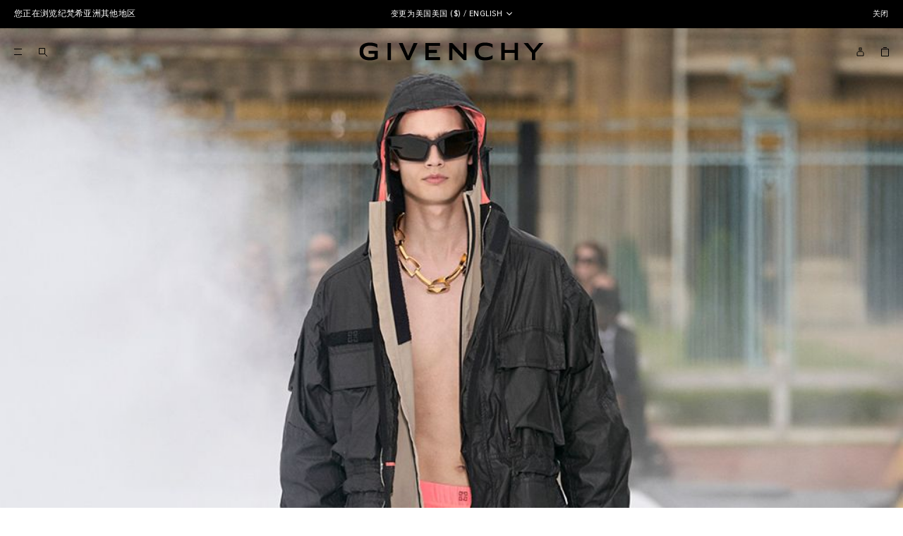

--- FILE ---
content_type: text/html;charset=UTF-8
request_url: https://www.givenchy.com/apac/zh/cm/look-17-567838
body_size: 12577
content:
<!doctype html>
<html class="   giv-style" lang="zh"> 
 <head> 
  <meta charset="UTF-8"> <!-- Optanon Consent Notice start --> <!-- COREMEDIA INITIALIZATION --> <!-- INCLUDE COREMEDIA METADATA --> <!--CM { "objectType":"page","renderType":"metadata","title":"Look 17","description":"","keywords":"","pageName":"Look 17" } CM--> 
  <meta http-equiv="x-ua-compatible" content="ie=edge"> 
  <meta name="viewport" content="width=device-width, initial-scale=1, maximum-scale=1, viewport-fit=cover"> 
  <title>Sites-GIV_APAC-Site | Givenchy</title> 
  <link rel="icon" type="image/png" sizes="16x16" href="https://www.givenchy.com/favicon-16x16.png"> 
  <link rel="icon" type="image/png" sizes="32x32" href="https://www.givenchy.com/favicon-32x32.png"> 
  <link rel="icon" type="image/png" sizes="48x48" href="https://www.givenchy.com/favicon-48x48.png"> 
  <link rel="icon" type="image/png" sizes="96x96" href="https://www.givenchy.com/favicon-96x96.png"> 
  <link rel="icon" type="image/png" sizes="128x128" href="https://www.givenchy.com/favicon-128x128.png"> 
  <link rel="icon" type="image/png" sizes="180x180" href="https://www.givenchy.com/favicon-180x180.png"> 
  <link rel="icon" type="image/png" sizes="196x196" href="https://www.givenchy.com/favicon-196x196.png"> 
  <link rel="apple-touch-icon" sizes="180x180" href="https://www.givenchy.com/apple-touch-icon.png"> 
  <link rel="apple-touch-icon" href="https://www.givenchy.com/favicon.ico"> 
  <link rel="icon" href="https://www.givenchy.com/favicon.ico"> 
  <link rel="manifest" href="https://www.givenchy.com/on/demandware.store/Sites-GIV_APAC-Site/zh/Manifest-Start"> 
  <meta name="msapplication-config" content="/on/demandware.store/Sites-GIV_APAC-Site/zh/Manifest-Browserconfig"> 
  <meta name="theme-color" media="(prefers-color-scheme: $theme-colors)" content="$theme-colors"> 
  <meta name="description" content=""> 
  <meta name="keywords" content="">  
  <link href="https://www.givenchy.com/on/demandware.static/Sites-GIV_APAC-Site/-/zh/v1768835140066/lib/swiper/swiper-bundle.min.css" type="text/css" rel="stylesheet"> 
  <link rel="stylesheet" href="https://www.givenchy.com/on/demandware.static/Sites-GIV_APAC-Site/-/zh/v1768835140066/css/common.css"> 
  <link rel="stylesheet" href="https://www.givenchy.com/on/demandware.static/Sites-GIV_APAC-Site/-/zh/v1768835140066/css/content.css"> 
  <style>.footer .preferences-selector-link, .payment-custom-msg {
 display:block!important;
}</style>
  <style>.account-popin-title span {
    display: flex;
    color: #737373;
    font-size: .75rem;
    line-height: 1.25rem;
    letter-spacing: .3px;
}</style>
  <script type="application/ld+json">{"@context":"http://schema.org","@type":"BreadcrumbList","itemListElement":[{"@type":"ListItem","position":1,"item":{"@id":"https://www.givenchy.com/apac/zh/cm/look-17-567838","name":"look 17 567838"}}]}</script>
  <meta name="generator" content="Kleecks">
  <link rel="canonical" href="https://www.givenchy.com/apac/zh/cm/look-17-567838">
  <meta name="robots" content="INDEX,FOLLOW">
  <meta property="og:title" content="Sites-GIV_APAC-Site | Givenchy">
  <meta property="og:url" content="https://www.givenchy.com/apac/zh/cm/look-17-567838">
  <meta property="og:type" content="website">
  <meta property="og:site_name" content="GIVENCHY Paris">
  <meta property="og:locale" content="zh_CN">
  <meta name="twitter:title" content="Sites-GIV_APAC-Site | Givenchy">
  <meta name="twitter:url" content="https://www.givenchy.com/apac/zh/cm/look-17-567838">
  <meta name="twitter:card" content="summary">
  <style>* {
  -webkit-transition: none !important;
  -moz-transition: none !important;
  -o-transition: none !important;
  -ms-transition: none !important;
  transition: none !important;
}</style>
 
<script>(window.BOOMR_mq=window.BOOMR_mq||[]).push(["addVar",{"rua.upush":"false","rua.cpush":"false","rua.upre":"false","rua.cpre":"false","rua.uprl":"false","rua.cprl":"false","rua.cprf":"false","rua.trans":"","rua.cook":"false","rua.ims":"false","rua.ufprl":"false","rua.cfprl":"false","rua.isuxp":"false","rua.texp":"norulematch","rua.ceh":"false","rua.ueh":"false","rua.ieh.st":"0"}]);</script>
                              <script>!function(e){var n="https://s.go-mpulse.net/boomerang/";if("False"=="True")e.BOOMR_config=e.BOOMR_config||{},e.BOOMR_config.PageParams=e.BOOMR_config.PageParams||{},e.BOOMR_config.PageParams.pci=!0,n="https://s2.go-mpulse.net/boomerang/";if(window.BOOMR_API_key="S4HGA-WYQT2-VWLZM-GZF3Q-7E72F",function(){function e(){if(!o){var e=document.createElement("script");e.id="boomr-scr-as",e.src=window.BOOMR.url,e.async=!0,i.parentNode.appendChild(e),o=!0}}function t(e){o=!0;var n,t,a,r,d=document,O=window;if(window.BOOMR.snippetMethod=e?"if":"i",t=function(e,n){var t=d.createElement("script");t.id=n||"boomr-if-as",t.src=window.BOOMR.url,BOOMR_lstart=(new Date).getTime(),e=e||d.body,e.appendChild(t)},!window.addEventListener&&window.attachEvent&&navigator.userAgent.match(/MSIE [67]\./))return window.BOOMR.snippetMethod="s",void t(i.parentNode,"boomr-async");a=document.createElement("IFRAME"),a.src="about:blank",a.title="",a.role="presentation",a.loading="eager",r=(a.frameElement||a).style,r.width=0,r.height=0,r.border=0,r.display="none",i.parentNode.appendChild(a);try{O=a.contentWindow,d=O.document.open()}catch(_){n=document.domain,a.src="javascript:var d=document.open();d.domain='"+n+"';void(0);",O=a.contentWindow,d=O.document.open()}if(n)d._boomrl=function(){this.domain=n,t()},d.write("<bo"+"dy onload='document._boomrl();'>");else if(O._boomrl=function(){t()},O.addEventListener)O.addEventListener("load",O._boomrl,!1);else if(O.attachEvent)O.attachEvent("onload",O._boomrl);d.close()}function a(e){window.BOOMR_onload=e&&e.timeStamp||(new Date).getTime()}if(!window.BOOMR||!window.BOOMR.version&&!window.BOOMR.snippetExecuted){window.BOOMR=window.BOOMR||{},window.BOOMR.snippetStart=(new Date).getTime(),window.BOOMR.snippetExecuted=!0,window.BOOMR.snippetVersion=12,window.BOOMR.url=n+"S4HGA-WYQT2-VWLZM-GZF3Q-7E72F";var i=document.currentScript||document.getElementsByTagName("script")[0],o=!1,r=document.createElement("link");if(r.relList&&"function"==typeof r.relList.supports&&r.relList.supports("preload")&&"as"in r)window.BOOMR.snippetMethod="p",r.href=window.BOOMR.url,r.rel="preload",r.as="script",r.addEventListener("load",e),r.addEventListener("error",function(){t(!0)}),setTimeout(function(){if(!o)t(!0)},3e3),BOOMR_lstart=(new Date).getTime(),i.parentNode.appendChild(r);else t(!1);if(window.addEventListener)window.addEventListener("load",a,!1);else if(window.attachEvent)window.attachEvent("onload",a)}}(),"".length>0)if(e&&"performance"in e&&e.performance&&"function"==typeof e.performance.setResourceTimingBufferSize)e.performance.setResourceTimingBufferSize();!function(){if(BOOMR=e.BOOMR||{},BOOMR.plugins=BOOMR.plugins||{},!BOOMR.plugins.AK){var n=""=="true"?1:0,t="",a="aoiwt6yx2u2t62lqaela-f-0befb226c-clientnsv4-s.akamaihd.net",i="false"=="true"?2:1,o={"ak.v":"39","ak.cp":"1250576","ak.ai":parseInt("751099",10),"ak.ol":"0","ak.cr":9,"ak.ipv":4,"ak.proto":"h2","ak.rid":"327e632","ak.r":42311,"ak.a2":n,"ak.m":"a","ak.n":"essl","ak.bpcip":"3.145.105.0","ak.cport":59440,"ak.gh":"23.213.52.53","ak.quicv":"","ak.tlsv":"tls1.3","ak.0rtt":"","ak.0rtt.ed":"","ak.csrc":"-","ak.acc":"","ak.t":"1768947990","ak.ak":"hOBiQwZUYzCg5VSAfCLimQ==qY5sbSvupfJuYRI75dJM6Wp5YsU2fFfBxEmdXMELABOjvgUVvYLEoTyAWE6WipanQOD2FajpKKO+5yTuyR/XZoW9xvppXzrUMBZkle408rv7OEURONq2sopshZwwHWIytILPo7Dye+4NtTJ81pr/mhFhTgGtutLD//iptCA+Cg4A763apQy4IJu6wEbOiRcLeUx5wRfbIPJ/paTLv/Dywo7Ar/m/LjX2hIITWKm34y2/s50YU4cNfhclIwTjEmT/XL6s8vLZkWDg7aN5ezLAx7QxYb3AcJIi7mZ15N/UzgpT5+cAShNUKwVQlUGo/ltXFLJf4hMODi0rxH3+p87iKFUFmsY3vLUyfyL0ar8IPSwSuJGqTLLPMlR0MpBoJYZYQxmWQaivCuI1O+CmEsDgWnkVJrLSdsJIKyHgM4HxTxQ=","ak.pv":"41","ak.dpoabenc":"","ak.tf":i};if(""!==t)o["ak.ruds"]=t;var r={i:!1,av:function(n){var t="http.initiator";if(n&&(!n[t]||"spa_hard"===n[t]))o["ak.feo"]=void 0!==e.aFeoApplied?1:0,BOOMR.addVar(o)},rv:function(){var e=["ak.bpcip","ak.cport","ak.cr","ak.csrc","ak.gh","ak.ipv","ak.m","ak.n","ak.ol","ak.proto","ak.quicv","ak.tlsv","ak.0rtt","ak.0rtt.ed","ak.r","ak.acc","ak.t","ak.tf"];BOOMR.removeVar(e)}};BOOMR.plugins.AK={akVars:o,akDNSPreFetchDomain:a,init:function(){if(!r.i){var e=BOOMR.subscribe;e("before_beacon",r.av,null,null),e("onbeacon",r.rv,null,null),r.i=!0}return this},is_complete:function(){return!0}}}}()}(window);</script></head>
 <body class="KL-D-10 KL-LANG-zh KL-P_URL_1-apac KL-P_URL_2-zh KL-P_URL_3-cm KL-URL-look-17-567838 KL-URL-LEVEL-4 KL-CMS_URL-LEVEL-4 KL-UA-BOT KL-UA-DESKTOP sp-CONTENT KL-rainbow">
  <div class="content-asset">
   <!-- dwMarker="content" dwContentID="GIV_technicalCalendarJS" --> 
   <script type="text/javascript">(function () {
            if (window.addtocalendar)if(typeof window.addtocalendar.start == "function")return;
            if (window.ifaddtocalendar == undefined) { window.ifaddtocalendar = 1;
                var d = document, s = d.createElement('script'), g = 'getElementsByTagName';
                s.type = 'text/javascript';s.charset = 'UTF-8';s.async = true;
                s.src = ('https:' == window.location.protocol ? 'https' : 'http')+'://addtocalendar.com/atc/1.5/atc.min.js';
                var h = d[g]('body')[0];h.appendChild(s); }})();
    </script> 
  </div> <!-- End content-asset --> <!-- COREMEDIA INTEGRATION --> <!-- COREMEDIA HEAD --> 
  <link href="https://www.givenchy.com/coremedia/resource/themes/givenchy/css/givenchy-367768-13.css" rel="stylesheet">  
  <script>
function docReady(fn) {
if (document.readyState === "complete" || document.readyState === "interactive") {
setTimeout(fn, 1);
} else {
document.addEventListener("DOMContentLoaded", fn);
}
}
docReady(function () {
let nl = document.querySelectorAll('[data-cm-abtest-content]');
let abTestsOnPage = [];
let variantsOnPage = [];
for (i = 0; i < nl.length; i++) {
let div = nl[i];
let testId = div.getAttribute("data-cm-abtest-content");
let variantId = div.getAttribute("data-cm-abtest-variant");
if(abTestsOnPage.indexOf(testId) === -1) {
abTestsOnPage.push(testId);
variantsOnPage.push(variantId);
}
var links = div.getElementsByTagName("a");
for (j = 0; j < links.length; j++) {
let href = links[j];
let link = href.getAttribute("href");
href.setAttribute("href", "#");
href.setAttribute("onclick", "sendEvent('abtest', '" + testId + "','" + variantId + "', '" + link + "')");
}
}
for (k = 0; k < abTestsOnPage.length; k++) {
let testId = abTestsOnPage[k];
let variantId = variantsOnPage[k];
sendEvent('abtest-page', testId, variantId, null);
}
});
function sendEvent(category, contentId, variantId, url) {
window.ga('send', 'event', category, contentId, variantId, {
hitCallback: function () {
if(url !== null) {
window.location = url;
}
}
}
);
}
</script> 
  <meta name="coremedia_content_id" content="567838"> <!-- END COREMEDIA HEAD --> 
  <script src="https://www.givenchy.com/on/demandware.static/Sites-GIV_APAC-Site/-/zh/v1768835140066/lib/jquery/jquery-3.6.1.min.js" defer></script>  
  <link rel="stylesheet" href="https://www.givenchy.com/on/demandware.static/Sites-GIV_APAC-Site/-/zh/v1768835140066/css/content.css">     <!-- Google Tag Manager (noscript) --> 
  <noscript>
   <iframe src="https://www.googletagmanager.com/ns.html?id=GTM-P372JJW" height="0" width="0" style="display:none;visibility:hidden"></iframe>
  </noscript> <!-- End Google Tag Manager (noscript) --> 
  <div id="wrapper" tabindex="-1" class="pt_content"> 
   <div id="skiplinks" class="visually-hidden-focusable"> 
    <div class="skiplinks-container"> <a id="content-skiplink" href="#mainContent">转到正文</a> <a id="search-skiplink" href="#search">转到搜索</a> 
    </div> 
   </div> 
   <div class="global-banner-wrapper"> 
    <div id="geo-banner" data-scroll="top" class="geo-banner-container"> 
     <div class="geo-banner-first-row"> 
      <div class="geo-banner-info">
        您正在浏览纪梵希亚洲其他地区 
      </div> 
      <div class="geo-banner-selector desktop-only"> <button class="geo-banner-selector-change btn" type="button" data-url="https://www.givenchy.com/us/en-US/cm?contentId=look-17-567838" data-logical-site="GIV_US" data-logical-country="US" data-logical-locale="en"> 变更为美国 </button> <button class="preferences-selector-link btn" type="button"> <span>美国 ($) / English</span> <i class="icon icon-chevron-down" aria-hidden="true"></i> </button> 
      </div> 
      <div class="geo-banner-close"> <button class="btn bnt-link geo-banner-close" type="button"> <i class="icon icon-close" aria-hidden="true"></i> <span class="geo-banner-close label-close"> 关闭 </span> </button> 
      </div> 
     </div> 
     <div class="geo-banner-second-row"> 
      <div class="geo-banner-selector mobile-only"> <button class="preferences-selector-link btn" type="button"> <span>美国 ($) / English</span> <i class="icon icon-chevron-down" aria-hidden="true"></i> </button> <button class="geo-banner-selector-change btn" type="button" data-url="https://www.givenchy.com/us/en-US/cm?contentId=look-17-567838" data-logical-site="GIV_US" data-logical-country="US" data-logical-locale="en"> 变更为美国 </button> 
      </div> 
     </div> 
    </div> 
   </div> 
   <header class="header" role="banner"> 
    <div id="GlobaleFreeShippingBannerContainer"></div> 
    <div class="header-container"> 
     <nav class="header-link-transversal breakpoint-down-lg-only" aria-label="Main menu"> <button class="header-burgerMenu js-header-burgerMenu" data-category-path="null"> 
       <svg xmlns="http://www.w3.org/2000/svg" width="35" height="35" fill="none" viewbox="0 0 35 35"> <path fill="#000" d="M12 13h11v1H12zm0 8h11v1H12z" /> 
       </svg> <span class="sr-only visually-hidden">菜单</span> </button> 
      <div class="search-link-container" role="search"> <button type="button" class="search-link level-1 btn btn-link" title="搜索"> <span class="breakpoint-down-lg-only"> 
         <svg xmlns="http://www.w3.org/2000/svg" width="35" height="35" fill="none" viewbox="0 0 35 35" aria-hidden="true"> <path stroke="#000" d="M12.5 12.5h8v8h-8zM20 20l4 4" /> 
         </svg> </span> </button> 
      </div> 
     </nav> 
     <div class="header-container-navigation" role="dialog" aria-modal="true" aria-label="Main menu"> <ckfragment-314f1e885c0876e6d5c6c65e3ae7f494bot></ckfragment-314f1e885c0876e6d5c6c65e3ae7f494bot> 
      <div class="navigation-overlay breakpoint-down-lg-only"></div> 
     </div> 
     <div class="header-logo js-header-logo"> <a href="https://www.givenchy.com/apac/zh/homepage" aria-label="纪梵希" class="header-logo__container"> 
       <div class="givenchy-logo"> <span class="sr-only">Givenchy</span> 
        <svg xmlns="http://www.w3.org/2000/svg" viewbox="0 0 195 20" fill="none"> <path d="M184.51 8.29144L190.404 0.675286H195.001L186.239 11.4306V19.3382H182.603V11.4306L173.841 0.675286H178.437L184.331 8.29144H184.51Z" fill="black" /> <path d="M164.311 8.29144H153.834V0.66204H150.211V19.3382H153.834V11.5432H164.311V19.3382H167.927V0.66204H164.311V8.29144Z" fill="black" /> <path d="M110.077 13.4241H109.991L98.2687 0.675286H95.0964V19.3382H98.4608V6.52979H98.5336L110.382 19.3382H113.448V0.675286H110.077V13.4241Z" fill="black" /> <path d="M69.8241 19.3382H85.4405V16.093H73.4467V11.53H82.0563V8.29144H73.4467V3.86745H85.4405V0.675286H69.8241V19.3382Z" fill="black" /> <path d="M51.6645 14.689H51.5652L45.7703 0.675286H41.5781L50.0883 19.3382H53.1083L61.6185 0.675286H57.4263L51.6645 14.689Z" fill="black" /> <path d="M33.3924 0.675286H29.7697V19.3382H33.3924V0.675286Z" fill="black" /> <path d="M9.62333 12.4174H15.8288V15.6692C14.9613 15.9606 13.4182 16.3447 10.928 16.3447C6.4974 16.3447 4.04698 14.1989 4.04698 10.0001C4.04698 5.80129 6.51064 3.65552 10.928 3.65552C15.3454 3.65552 17.7296 4.99994 19.0078 6.02646V2.27799C17.5839 1.15212 14.3785 0.311035 10.928 0.311035C5.7689 0.311035 0.000488281 2.34422 0.000488281 10.0001C0.000488281 17.656 5.7689 19.6892 10.9214 19.6892C14.0539 19.6892 17.3322 18.9938 19.3786 17.7355V9.17226H9.61671V12.4108L9.62333 12.4174Z" fill="black" /> <path d="M126.111 10.0001C126.111 14.1923 128.574 16.3381 132.992 16.3381C137.409 16.3381 139.793 14.9937 141.072 13.9671V17.7156C139.648 18.8415 136.442 19.6826 132.992 19.6826C127.839 19.6826 122.071 17.6494 122.071 10.0001C122.071 2.35084 127.833 0.311035 132.985 0.311035C136.436 0.311035 139.641 1.15212 141.065 2.27799V6.02646C139.787 4.99994 137.475 3.65552 132.985 3.65552C128.495 3.65552 126.104 5.80129 126.104 9.99348L126.111 10.0001Z" fill="black" /> 
        </svg> 
       </div> <span class="visually-hidden">纪梵希</span> </a> 
     </div> 
     <nav class="header-link-transversal" aria-label="辅助导航"> 
      <div class="search-link-container breakpoint-up-lg-only" role="search"> <button type="button" class="search-link level-1 btn btn-link" title="搜索"> <span> 
         <svg xmlns="http://www.w3.org/2000/svg" width="35" height="35" fill="none" viewbox="0 0 35 35" aria-hidden="true"> <path stroke="#000" d="M12.5 12.5h8v8h-8zM20 20l4 4" /> 
         </svg> </span> </button> 
      </div> 
      <div class="login-link-container" data-fetch="customer"> <!-- Report any requested source code --> <!-- Report the active source code --> <button type="button" class="level-1 js-obfuscated-link account-menu-button btn btn-link breakpoint-up-lg-only" tabindex="0" role="link"> <span class="breakpoint-up-lg-only link-header desktop-account-logo"> 
         <svg xmlns="http://www.w3.org/2000/svg" width="11" height="13" viewbox="0 0 11 13" fill="none"> <path d="M1 12V7.70711L2.70711 6H8.29289L10 7.70711V12H1Z" stroke="black" /> <rect x="4" y="1" width="3" height="3" stroke="black" /> 
         </svg> </span> </button> <button type="button" class="level-1 js-obfuscated-link account-menu-button btn btn-link breakpoint-down-lg-only" tabindex="0" role="link"> <span class="mobile-account-logo"> 
         <svg xmlns="http://www.w3.org/2000/svg" width="11" height="13" viewbox="0 0 11 13" fill="none"> <path d="M1 12V7.70711L2.70711 6H8.29289L10 7.70711V12H1Z" stroke="black" /> <rect x="4" y="1" width="3" height="3" stroke="black" /> 
         </svg> </span> <span class="account-text-sign">登录</span> </button> 
       <div id="account-nav-pop" class="account-navigation-pop-in"> 
        <div class="close-btn-container"> <button role="button" class="account-popin-close-button"></button> 
        </div> 
        <div class="navigation-container"> 
         <div class="account-popin-title"> <span> 感谢您的光临。 </span> 
         </div> 
         <ul class="account-popin-links"> 
          <li class="account-pop-link bag-link"> <a class="minicart-link level-1 cart-full" role="button" href="https://www.givenchy.com/on/demandware.store/Sites-GIV_APAC-Site/zh/Cart-Show" data-gtm-event-action="Bag" aria-label="查看购物袋 0 产品"> <span class="link-header"> <span class="bag-label">购物车</span> <span class="minicart-quantity js-minicart-qty" data-quantity="0"> (0) </span> </span> </a> </li> 
          <li class="account-pop-link track-order-link"> <a href="https://www.givenchy.com/apac/zh/loginpage#trackOrder" data-gtm-event-action="Track order">跟踪您的订单</a> </li> 
          <li class="account-pop-link find-store-link"> <a href="https://www.givenchy.com/apac/zh/storelocator" data-gtm-event-action="Find in store">到店寻找</a> </li> 
          <li class="account-pop-link contact-link"> <a href="https://www.givenchy.com/apac/zh/contact.html" data-gtm-event-action="Customer Service">客户服务</a> </li> 
          <li class="account-pop-link sign-in-link"> <a class="level-1 js-obfuscated-link" data-href="/on/demandware.store/Sites-GIV_APAC-Site/zh/Order-History" data-gtm-event-action="Sign in" tabindex="0" role="link"> <span>登录</span> </a> </li> 
          <li> <a class="level-1 js-obfuscated-link" data-href="/apac/zh/register" data-gtm-event-action="Create an account" tabindex="0" role="link"> <span>创建账户</span> </a> </li> 
         </ul> 
        </div> 
       </div> 
       <div class="level-2"> <button type="button" class="level-2 back"> 登录 </button> 
       </div> 
      </div> 
      <div class="cart-link-container" data-fetch="minicart"> 
       <div class="minicart"> <a class="minicart-link level-1 js-obfuscated-link btn btn-link" data-href="https://www.givenchy.com/on/demandware.store/Sites-GIV_APAC-Site/zh/Cart-Show" aria-label="查看购物袋" tabindex="0" role="link"> <span class="desktop-only"> 
          <svg xmlns="http://www.w3.org/2000/svg" width="35" height="35" fill="none" viewbox="0 0 35 35" aria-hidden="true"> <path stroke="#000" d="M12.5 13.5h10v10h-10zm2.5-2h5" /> 
          </svg> </span> <span class="minicart-icon-container mobile-only"> 
          <svg xmlns="http://www.w3.org/2000/svg" width="35" height="35" fill="none" viewbox="0 0 35 35" aria-hidden="true"> <path stroke="#000" d="M12.5 13.5h10v10h-10zm2.5-2h5" /> 
          </svg> </span> </a> 
        <div class="minicart-content"> 
         <div class="wrapper"> 
          <div class="minicart-summary" data-phone-location="Cart">
            您的购物袋为空 
          </div> 
         </div> 
        </div> 
       </div> 
      </div> 
     </nav> 
    </div> 
    <div class="simple-search"> 
     <form class="search-form topSearch" action="https://www.givenchy.com/apac/zh/search" method="get" name="simpleSearch"> 
      <div class="form-row"> 
       <div class="form-field-wrapper"> 
        <div class="form-field"> 
         <input class="form-input topSearch-field" type="text" name="q" autocomplete="off" placeholder="搜索" value="" title="搜索" role="combobox" aria-autocomplete="list" aria-controls="suggestions-listbox"> <button class="btn btn-link" type="submit" aria-controls="suggestions-listbox"> 开始搜索 </button> 
        </div> 
       </div> 
       <input type="hidden" name="lang" value="zh"> 
      </div> 
      <div class="results"> 
       <div class="results-area"> 
        <div id="search-suggestions"> 
         <div class="suggestions"> 
          <h2>Trending searches</h2> 
          <ul role="listbox" aria-label="search-results"> 
           <li role="option"><a href="https://www.givenchy.com/apac/zh/women/discover/spring-2026/">Spring 2026</a></li> 
           <li role="option"><a href="https://www.givenchy.com/apac/zh/women/bags/pinch/">The Pinch Bag</a></li> 
           <li role="option"><a href="https://www.givenchy.com/apac/zh/women/bags/antigona/">The Antigona Bag</a></li> 
           <li role="option"><a href="https://www.givenchy.com/apac/zh/women/shoes/shark-boots/">The Shark Boots</a></li> 
           <li role="option"><a href="https://www.givenchy.com/apac/zh/gifts/gifts-selection/gifts-for-her-3/">Gifts for Her</a></li> 
           <li role="option"><a href="https://www.givenchy.com/apac/zh/gifts/gifts-selection/gifts-for-him-4/">Gifts for Him</a></li> 
          </ul> 
         </div> 
        </div> 
       </div> 
      </div> 
     </form> 
    </div> 
   </header> 
   <div class="navigation-backdrop breakpoint-up-lg-only"></div> 
   <main id="main" role="main" class="full-width clearfix content-container"> <span id="mainContent" tabindex="-1"></span> 
    <div id="browser-check"> 
     <noscript> 
      <div class="browser-compatibility-alert"> <i class="icon_Warning pull-left" aria-hidden="true"></i> 
       <p class="browser-error">global.browsertoolscheck.javascript</p> 
      </div> 
     </noscript> 
    </div> 
    <div class="cart-live-region" aria-live="polite" role="status"> 
    </div> 
    <div id="primary" class="primary-content"> 
     <img class="cm-picture" src="https://www.givenchy.com/coremedia/resource/blob/567838/8ec1a9dece7d6872dd6d2c382382793f/look17-data.jpg" width="100%" alt="Look 17" loading="lazy"> 
    </div> 
   </main> 
   <footer class="footer" role="contentinfo" data-phone-location="Footer"> 
    <div class="footer__services container-fluid"> 
     <div class="row"> 
      <div class="col-12 col-md-8"> 
       <style>.footer__services .giv-accordion .panel .panel__content a, .pt_storefront .footer, .pt_storefront .footer .btn{color:#000000!important}</style> 
       <div class="services giv-accordion accordion-mobile"> 
        <div class="row"> 
         <div class="col-12 col-md-3 contact-section-opened panel open"> 
          <section aria-labelledby="section-heading" class="contact-us-section"> 
           <p class="footer-title d-md-block" id="section-heading">联系我们</p> 
           <div class="panel__content"> 
            <ul> 
             <li><a class="" href="mailto:contact@givenchy.com">电子邮件 contact@givenchy.com</a></li> 
             <li><button id="contact-us-footer" class="contact-us-btn js-contact-btn" data-html="contact-wrapper-footer" data-dialog-class="contact-us-footer-popin" type="">发送消息</button></li> 
            </ul> 
           </div> 
          </section> 
         </div> 
         <div class="col-12 col-md-3 panel"> 
          <section aria-labelledby="section-heading"> 
           <p class="footer-title d-none d-md-block" id="section-heading">客户服务</p> <button type="button" class="btn btn-link panel__header d-md-none">客户服务</button> 
           <div class="panel__content"> 
            <ul> 
             <li><a href="https://www.givenchy.com/apac/zh/contact.html">联系人</a></li> 
             <li><a href="https://www.givenchy.com/apac/zh/faq-e-commerce.html">常见问题解答</a></li> 
             <li><a href="https://www.givenchy.com/apac/zh/care-repair.html">护理信息</a></li> 
             <li><a href="https://www.givenchy.com/apac/zh/shipping-payments.html">运输与支付</a></li> 
             <li><a href="https://www.givenchy.com/apac/zh/return-refund.html">退货和退款</a></li> 
             <li><a href="https://www.givenchy.com/apac/zh/loginpage#trackOrder">跟踪您的订单</a></li> 
             <li><a href="https://www.givenchy.com/apac/zh/storelocator">寻找精品店</a></li> 
             <li><a href="https://www.givenchy.com/apac/zh/sitemap">网站地图</a></li> 
            </ul> 
           </div> 
          </section> 
         </div> 
         <div class="col-12 col-md-3 panel"> 
          <section aria-labelledby="section-heading"> 
           <p class="footer-title d-none d-md-block" id="section-heading">法律</p> <button type="button" class="btn btn-link panel__header d-md-none">法律</button> 
           <div class="panel__content"> 
            <ul> 
             <li><a href="https://www.givenchy.com/apac/zh/privacy-policy.html">隐私政策</a></li> 
             <li><a href="https://www.givenchy.com/apac/zh/cookie-policy.html">浏览器缓存政策</a></li> 
             <li><a href="https://www.givenchy.com/apac/zh/terms-conditions-ecom.html">一般销售条款</a></li> 
             <li><a href="https://www.givenchy.com/apac/zh/terms-conditions.html">法律声明与一般使用条款</a></li> 
             <li><a href="https://www.givenchy.com/on/demandware.static/-/Library-Sites-shared_GIV_Library/default/dw014aef6f/Content/ModernSlaveryAct/Modern%20Slavery%20Act%20-%20Statement%202016.pdf">反现代奴隶制声明</a></li> 
             <li><a href="https://www.givenchy.com/apac/zh/Anti-Counterfeit.html">防伪</a></li> 
            </ul> 
           </div> 
          </section> 
         </div> 
         <div class="col-12 col-md-3 panel"> 
          <section aria-labelledby="section-heading"> 
           <p class="footer-title d-none d-md-block" id="section-heading">关于</p> <button type="button" class="btn btn-link panel__header d-md-none">关于</button> 
           <div class="panel__content"> 
            <ul> 
             <li><a href="https://www.givenchy.com/apac/zh/careers.html">招贤纳士</a></li> 
             <li><a href="https://www.givenchy.com/apac/zh/contact.html#press-enquiries">新闻</a></li> 
            </ul> 
           </div> 
          </section> 
         </div> 
        </div> 
       </div> 
       <div class="contact-wrapper-footer"> <span>发送信息</span> 
        <p class="mandatory-fields"> 带*标志的字段均为必填字段。 </p> 
        <div class="contact-us-form"></div> 
       </div> 
      </div> 
      <div class="col-12 col-md-4"> 
       <div class="footer__newsletter"> 
        <div id="korean-terms-and-conditions-modal" class="korean-terms-and-conditions-modal" title="size guide modal dialog"></div> 
        <p class="footer-title"> Newsletter </p> 
        <form action="https://www.givenchy.com/on/demandware.store/Sites-GIV_APAC-Site/zh/Newsletter-Edit" method="POST" class="newsletter-form" data-subscriptionsource> 
         <div class="form-row  required empty" data-requiredtext="" data-regexinvalidmessage=""> 
          <div class="form-field-wrapper"> <label class="form-label" for="dwfrm_newsletter_email">电子邮箱地址</label> 
           <div class="form-field"> 
            <input class="form-input dqe-email email form-field required" type="text" id="dwfrm_newsletter_email" name="dwfrm_newsletter_email" value="" maxlength="50" data-dwname="email" autocomplete="email" placeholder="E-mail"> 
           </div> 
          </div> <button class="btn btn-link" type="submit" name="dwfrm_newsletter_beginsubscribe"> <span> 订阅 </span> </button> 
         </div> 
         <input type="hidden" name="csrf_token" value="uwiGQS3LTHVbZHJnC3EFYSi4ez9AcUpHpyah-v4quH7pLolnTmT43N5z8_Xc5cJKMsy9DKJ8bK9RyR3HMLCsryoL4TOf8Ot8kxftmuWEZbao-q3iA6vbU2OwBQarSY2Gxd8oDcmduv5w2Iwr3npVtNUUANL_ptCLYp-ZcV6szZtNWat8RAw="> 
        </form> 
       </div> 
      </div> 
     </div> 
    </div> 
    <div class="footer__lang-social container-fluid"> 
     <div class="row align-center"> 
      <div class="lang col-12 col-md-4"> 
       <div data-fetch="dispatcher"> <button class="preferences-selector-link btn btn-link" type="button"> 位置 </button> 
       </div> 
       <div id="dispatcher-preferences" class="preferences-container d-none"> 
        <div class="preferences-selectors-container"> 
         <div class="page-header"> 
          <h3 id="ui-id-1" class="preferences-selector-title">选择国家 / 地区和语言</h3> 
         </div> 
         <div class="preferences-selectors"> 
          <div class="selector-content country-selector-content" data-explore-page="https://www.givenchy.com/apac/zh/cm?pageid=look-17-567838"> 
           <div class="country-selector-label"> <label for="countryList">国家 / 地区 / 货币</label> 
           </div> 
           <div class="form-row form-row-select"> 
            <div class="form-field"> 
             <div class="form-select-wrapper"> <select id="countryList" class="countries-list form-input"> <option data-dispatcher-countrycode="DZ" data-dispatcher-currency="DZD" data-dispatcher-siteid="GIV_INT" value="https://www.givenchy.com/int/en/cm?contentId=look-17-567838"> Algeria / DA (DZD) </option> <option data-dispatcher-countrycode="AR" data-dispatcher-currency="ARS" data-dispatcher-siteid="GIV_INT" value="https://www.givenchy.com/int/en/cm?contentId=look-17-567838"> Argentina / $ (ARS) </option> <option data-dispatcher-countrycode="AT" data-dispatcher-currency="EUR" data-dispatcher-siteid="GIV_INT" value="https://www.givenchy.com/int/en/cm?contentId=look-17-567838"> Austria / € (EUR) </option> <option data-dispatcher-countrycode="BE" data-dispatcher-currency="EUR" data-dispatcher-siteid="GIV_INT" value="https://www.givenchy.com/int/en/cm?contentId=look-17-567838"> Belgium / € (EUR) </option> <option data-dispatcher-countrycode="BR" data-dispatcher-currency="BRL" data-dispatcher-siteid="GIV_INT" value="https://www.givenchy.com/int/en/cm?contentId=look-17-567838"> Brazil / R$ (BRL) </option> <option data-dispatcher-countrycode="KH" data-dispatcher-currency="KHR" data-dispatcher-siteid="GIV_INT" value="https://www.givenchy.com/int/en/cm?contentId=look-17-567838"> Cambodia / ៛ (KHR) </option> <option data-dispatcher-countrycode="CL" data-dispatcher-currency="CLP" data-dispatcher-siteid="GIV_INT" value="https://www.givenchy.com/int/en/cm?contentId=look-17-567838"> Chile / Ch$ (CLP) </option> <option data-dispatcher-countrycode="CO" data-dispatcher-currency="COP" data-dispatcher-siteid="GIV_INT" value="https://www.givenchy.com/int/en/cm?contentId=look-17-567838"> Colombia / Col$ (COP) </option> <option data-dispatcher-countrycode="CY" data-dispatcher-currency="EUR" data-dispatcher-siteid="GIV_INT" value="https://www.givenchy.com/int/en/cm?contentId=look-17-567838"> Cyprus / € (EUR) </option> <option data-dispatcher-countrycode="DO" data-dispatcher-currency="DOP" data-dispatcher-siteid="GIV_INT" value="https://www.givenchy.com/int/en/cm?contentId=look-17-567838"> Dominican Republic / RD$ (DOP) </option> <option data-dispatcher-countrycode="EC" data-dispatcher-currency="USD" data-dispatcher-siteid="GIV_INT" value="https://www.givenchy.com/int/en/cm?contentId=look-17-567838"> Ecuador / $ (USD) </option> <option data-dispatcher-countrycode="EE" data-dispatcher-currency="EUR" data-dispatcher-siteid="GIV_INT" value="https://www.givenchy.com/int/en/cm?contentId=look-17-567838"> Estonia / € (EUR) </option> <option data-dispatcher-countrycode="FI" data-dispatcher-currency="EUR" data-dispatcher-siteid="GIV_INT" value="https://www.givenchy.com/int/en/cm?contentId=look-17-567838"> Finland / € (EUR) </option> <option data-dispatcher-countrycode="GR" data-dispatcher-currency="EUR" data-dispatcher-siteid="GIV_INT" value="https://www.givenchy.com/int/en/cm?contentId=look-17-567838"> Greece / € (EUR) </option> <option data-dispatcher-countrycode="IS" data-dispatcher-currency="ISK" data-dispatcher-siteid="GIV_INT" value="https://www.givenchy.com/int/en/cm?contentId=look-17-567838"> Iceland / IKr (ISK) </option> <option data-dispatcher-countrycode="IN" data-dispatcher-currency="INR" data-dispatcher-siteid="GIV_INT" value="https://www.givenchy.com/int/en/cm?contentId=look-17-567838"> India / ₹ (INR) </option> <option data-dispatcher-countrycode="IE" data-dispatcher-currency="EUR" data-dispatcher-siteid="GIV_INT" value="https://www.givenchy.com/int/en/cm?contentId=look-17-567838"> Ireland / € (EUR) </option> <option data-dispatcher-countrycode="LT" data-dispatcher-currency="EUR" data-dispatcher-siteid="GIV_INT" value="https://www.givenchy.com/int/en/cm?contentId=look-17-567838"> Lithuania / € (EUR) </option> <option data-dispatcher-countrycode="MT" data-dispatcher-currency="EUR" data-dispatcher-siteid="GIV_INT" value="https://www.givenchy.com/int/en/cm?contentId=look-17-567838"> Malta / € (EUR) </option> <option data-dispatcher-countrycode="MU" data-dispatcher-currency="MUR" data-dispatcher-siteid="GIV_INT" value="https://www.givenchy.com/int/en/cm?contentId=look-17-567838"> Mauritius / Mau Rs (MUR) </option> <option data-dispatcher-countrycode="NZ" data-dispatcher-currency="NZD" data-dispatcher-siteid="GIV_INT" value="https://www.givenchy.com/int/en/cm?contentId=look-17-567838"> New Zealand / NZ$ (NZD) </option> <option data-dispatcher-countrycode="NG" data-dispatcher-currency="NGN" data-dispatcher-siteid="GIV_INT" value="https://www.givenchy.com/int/en/cm?contentId=look-17-567838"> Nigeria / ₦ (NGN) </option> <option data-dispatcher-countrycode="PK" data-dispatcher-currency="PKR" data-dispatcher-siteid="GIV_INT" value="https://www.givenchy.com/int/en/cm?contentId=look-17-567838"> Pakistan / Rs (PKR) </option> <option data-dispatcher-countrycode="PE" data-dispatcher-currency="PEN" data-dispatcher-siteid="GIV_INT" value="https://www.givenchy.com/int/en/cm?contentId=look-17-567838"> Peru / S/. (PEN) </option> <option data-dispatcher-countrycode="PR" data-dispatcher-currency="USD" data-dispatcher-siteid="GIV_INT" value="https://www.givenchy.com/int/en/cm?contentId=look-17-567838"> Puerto Rico / $ (USD) </option> <option data-dispatcher-countrycode="RE" data-dispatcher-currency="EUR" data-dispatcher-siteid="GIV_INT" value="https://www.givenchy.com/int/en/cm?contentId=look-17-567838"> Réunion / € (EUR) </option> <option data-dispatcher-countrycode="SK" data-dispatcher-currency="EUR" data-dispatcher-siteid="GIV_INT" value="https://www.givenchy.com/int/en/cm?contentId=look-17-567838"> Slovakia / € (EUR) </option> <option data-dispatcher-countrycode="SI" data-dispatcher-currency="EUR" data-dispatcher-siteid="GIV_INT" value="https://www.givenchy.com/int/en/cm?contentId=look-17-567838"> Slovenia / € (EUR) </option> <option data-dispatcher-countrycode="TN" data-dispatcher-currency="TND" data-dispatcher-siteid="GIV_INT" value="https://www.givenchy.com/int/en/cm?contentId=look-17-567838"> Tunisia / د.ت (TND) </option> <option data-dispatcher-countrycode="TW" data-dispatcher-currency="TWD" data-dispatcher-siteid="GIV_INT" value="https://www.givenchy.com/int/en/cm?contentId=look-17-567838"> 中国台湾 / NT$ (TWD) </option> <option data-dispatcher-countrycode="CN" data-dispatcher-currency="null" data-dispatcher-siteid="GIV_APAC" value="https://www.givenchy.com/apac/zh/cm?contentId=look-17-567838"> 中国大陆 / ¥ (CNY) </option> <option data-dispatcher-countrycode="DK" data-dispatcher-currency="DKK" data-dispatcher-siteid="GIV_INT" value="https://www.givenchy.com/int/en/cm?contentId=look-17-567838"> 丹麦 / DKK (DKK) </option> <option data-dispatcher-countrycode="IL" data-dispatcher-currency="ILS" data-dispatcher-siteid="GIV_INT" value="https://www.givenchy.com/int/en/cm?contentId=look-17-567838"> 以色列 / ₪ (ILS) </option> <option data-dispatcher-countrycode="BG" data-dispatcher-currency="EUR" data-dispatcher-siteid="GIV_INT" value="https://www.givenchy.com/int/en/cm?contentId=look-17-567838"> 保加利亚 / € (EUR) </option> <option data-dispatcher-countrycode="HR" data-dispatcher-currency="EUR" data-dispatcher-siteid="GIV_INT" value="https://www.givenchy.com/int/en/cm?contentId=look-17-567838"> 克罗地亚 / € (EUR) </option> <option data-dispatcher-countrycode="CA" data-dispatcher-currency="CAD" data-dispatcher-siteid="GIV_INT" value="https://www.givenchy.com/int/en/cm?contentId=look-17-567838"> 加拿大 / C$ (CAD) </option> <option data-dispatcher-countrycode="HU" data-dispatcher-currency="HUF" data-dispatcher-siteid="GIV_INT" value="https://www.givenchy.com/int/en/cm?contentId=look-17-567838"> 匈牙利 / Ft (HUF) </option> <option data-dispatcher-countrycode="ZA" data-dispatcher-currency="ZAR" data-dispatcher-siteid="GIV_INT" value="https://www.givenchy.com/int/en/cm?contentId=look-17-567838"> 南非 / R (ZAR) </option> <option data-dispatcher-countrycode="QA" data-dispatcher-currency="QAR" data-dispatcher-siteid="GIV_INT" value="https://www.givenchy.com/int/en/cm?contentId=look-17-567838"> 卡塔尔 / ر.ق (QAR) </option> <option data-dispatcher-countrycode="ID" data-dispatcher-currency="IDR" data-dispatcher-siteid="GIV_INT" value="https://www.givenchy.com/int/en/cm?contentId=look-17-567838"> 印度尼西亚 / Rp (IDR) </option> <option data-dispatcher-countrycode="KZ" data-dispatcher-currency="KZT" data-dispatcher-siteid="GIV_INT" value="https://www.givenchy.com/int/en/cm?contentId=look-17-567838"> 哈萨克斯坦 / ₸ (KZT) </option> <option data-dispatcher-countrycode="EG" data-dispatcher-currency="EGP" data-dispatcher-siteid="GIV_INT" value="https://www.givenchy.com/int/en/cm?contentId=look-17-567838"> 埃及 / E£ (EGP) </option> <option data-dispatcher-countrycode="RS" data-dispatcher-currency="RSD" data-dispatcher-siteid="GIV_INT" value="https://www.givenchy.com/int/en/cm?contentId=look-17-567838"> 塞尔维亚 / RSD (RSD) </option> <option data-dispatcher-countrycode="MX" data-dispatcher-currency="MXN" data-dispatcher-siteid="GIV_INT" value="https://www.givenchy.com/int/en/cm?contentId=look-17-567838"> 墨西哥 / Mex$ (MXN) </option> <option data-dispatcher-countrycode="BH" data-dispatcher-currency="BHD" data-dispatcher-siteid="GIV_INT" value="https://www.givenchy.com/int/en/cm?contentId=look-17-567838"> 巴林 / د.ب (BHD) </option> <option data-dispatcher-countrycode="DE" data-dispatcher-currency="null" data-dispatcher-siteid="GIV_DE" value="https://www.givenchy.com/de/de/cm?contentId=look-17-567838"> 德国 / € (EUR) </option> <option data-dispatcher-countrycode="IT" data-dispatcher-currency="null" data-dispatcher-siteid="GIV_IT" value="https://www.givenchy.com/it/it/cm?contentId=look-17-567838"> 意大利 / € (EUR) </option> <option data-dispatcher-countrycode="LV" data-dispatcher-currency="EUR" data-dispatcher-siteid="GIV_INT" value="https://www.givenchy.com/int/en/cm?contentId=look-17-567838"> 拉脱维亚 / € (EUR) </option> <option data-dispatcher-countrycode="NO" data-dispatcher-currency="NOK" data-dispatcher-siteid="GIV_INT" value="https://www.givenchy.com/int/en/cm?contentId=look-17-567838"> 挪威 / kr (NOK) </option> <option data-dispatcher-countrycode="CZ" data-dispatcher-currency="CZK" data-dispatcher-siteid="GIV_INT" value="https://www.givenchy.com/int/en/cm?contentId=look-17-567838"> 捷克共和国 / Kč (CZK) </option> <option data-dispatcher-countrycode="MA" data-dispatcher-currency="MAD" data-dispatcher-siteid="GIV_INT" value="https://www.givenchy.com/int/en/cm?contentId=look-17-567838"> 摩洛哥 / د.م. (MAD) </option> <option data-dispatcher-countrycode="SG" data-dispatcher-currency="SGD" data-dispatcher-siteid="GIV_INT" value="https://www.givenchy.com/int/en/cm?contentId=look-17-567838"> 新加坡 / S$ (SGD) </option> <option data-dispatcher-countrycode="JP" data-dispatcher-currency="null" data-dispatcher-siteid="GIV_JP" value="https://www.givenchy.com/jp/ja/cm?contentId=look-17-567838"> 日本 / ¥ (JPY) </option> <option data-dispatcher-countrycode="GE" data-dispatcher-currency="GEL" data-dispatcher-siteid="GIV_INT" value="https://www.givenchy.com/int/en/cm?contentId=look-17-567838"> 格鲁吉亚 / lari (GEL) </option> <option data-dispatcher-countrycode="SA" data-dispatcher-currency="SAR" data-dispatcher-siteid="GIV_INT" value="https://www.givenchy.com/int/en/cm?contentId=look-17-567838"> 沙特阿拉伯 / ﷼ (SAR) </option> <option data-dispatcher-countrycode="FR" data-dispatcher-currency="null" data-dispatcher-siteid="GIV_FR" value="https://www.givenchy.com/fr/fr/cm?contentId=look-17-567838"> 法国 / € (EUR) </option> <option data-dispatcher-countrycode="PL" data-dispatcher-currency="PLN" data-dispatcher-siteid="GIV_INT" value="https://www.givenchy.com/int/en/cm?contentId=look-17-567838"> 波兰 / zł (PLN) </option> <option data-dispatcher-countrycode="TH" data-dispatcher-currency="THB" data-dispatcher-siteid="GIV_INT" value="https://www.givenchy.com/int/en/cm?contentId=look-17-567838"> 泰国 / ฿ (THB) </option> <option data-dispatcher-countrycode="AU" data-dispatcher-currency="AUD" data-dispatcher-siteid="GIV_INT" value="https://www.givenchy.com/int/en/cm?contentId=look-17-567838"> 澳大利亚 / A$ (AUD) </option> <option data-dispatcher-countrycode="MO" data-dispatcher-currency="MOP" data-dispatcher-siteid="GIV_INT" value="https://www.givenchy.com/int/en/cm?contentId=look-17-567838"> 澳门特别行政区 / MOP$ (MOP) </option> <option data-dispatcher-countrycode="SE" data-dispatcher-currency="SEK" data-dispatcher-siteid="GIV_INT" value="https://www.givenchy.com/int/en/cm?contentId=look-17-567838"> 瑞典 / kr (SEK) </option> <option data-dispatcher-countrycode="CH" data-dispatcher-currency="CHF" data-dispatcher-siteid="GIV_INT" value="https://www.givenchy.com/int/en/cm?contentId=look-17-567838"> 瑞士 / CHF (CHF) </option> <option data-dispatcher-countrycode="LU" data-dispatcher-currency="EUR" data-dispatcher-siteid="GIV_INT" value="https://www.givenchy.com/int/en/cm?contentId=look-17-567838"> 盧森堡 / € (EUR) </option> <option data-dispatcher-countrycode="KW" data-dispatcher-currency="KWD" data-dispatcher-siteid="GIV_INT" value="https://www.givenchy.com/int/en/cm?contentId=look-17-567838"> 科威特 / د.ك (KWD) </option> <option data-dispatcher-countrycode="RO" data-dispatcher-currency="RON" data-dispatcher-siteid="GIV_INT" value="https://www.givenchy.com/int/en/cm?contentId=look-17-567838"> 罗马尼亚 / L (RON) </option> <option data-dispatcher-countrycode="US" data-dispatcher-currency="null" data-dispatcher-siteid="GIV_US" value="https://www.givenchy.com/us/en-US/cm?contentId=look-17-567838"> 美国 / $ (USD) </option> <option data-dispatcher-countrycode="GB" data-dispatcher-currency="GBP" data-dispatcher-siteid="GIV_UK" value="https://www.givenchy.com/gb/en/cm?contentId=look-17-567838"> 英国 / £ (GBP) </option> <option data-dispatcher-countrycode="NL" data-dispatcher-currency="null" data-dispatcher-siteid="GIV_NL" value="https://www.givenchy.com/nl/en/cm?contentId=look-17-567838"> 荷兰 / € (EUR) </option> <option data-dispatcher-countrycode="PH" data-dispatcher-currency="PHP" data-dispatcher-siteid="GIV_INT" value="https://www.givenchy.com/int/en/cm?contentId=look-17-567838"> 菲律宾 / ₱ (PHP) </option> <option data-dispatcher-countrycode="PT" data-dispatcher-currency="EUR" data-dispatcher-siteid="GIV_INT" value="https://www.givenchy.com/int/en/cm?contentId=look-17-567838"> 葡萄牙 / € (EUR) </option> <option data-dispatcher-countrycode="ES" data-dispatcher-currency="null" data-dispatcher-siteid="GIV_ES" value="https://www.givenchy.com/es/en/cm?contentId=look-17-567838"> 西班牙 / € (EUR) </option> <option data-dispatcher-countrycode="VN" data-dispatcher-currency="VND" data-dispatcher-siteid="GIV_INT" value="https://www.givenchy.com/int/en/cm?contentId=look-17-567838"> 越南 / ₫ (VND) </option> <option data-dispatcher-countrycode="AZ" data-dispatcher-currency="AZN" data-dispatcher-siteid="GIV_INT" value="https://www.givenchy.com/int/en/cm?contentId=look-17-567838"> 阿塞拜疆 / manat (AZN) </option> <option data-dispatcher-countrycode="AE" data-dispatcher-currency="AED" data-dispatcher-siteid="GIV_INT" value="https://www.givenchy.com/int/en/cm?contentId=look-17-567838"> 阿拉伯联合酋长国 / د.إ (AED) </option> <option data-dispatcher-countrycode="KR" data-dispatcher-currency="KRW" data-dispatcher-siteid="GIV_INT" value="https://www.givenchy.com/int/en/cm?contentId=look-17-567838"> 韩国 / ₩ (KRW) </option> <option data-dispatcher-countrycode="HK" data-dispatcher-currency="HKD" data-dispatcher-siteid="GIV_INT" value="https://www.givenchy.com/int/en/cm?contentId=look-17-567838"> 香港特别行政区 / HK$ (HKD) </option> <option data-dispatcher-countrycode="MY" data-dispatcher-currency="MYR" data-dispatcher-siteid="GIV_INT" value="https://www.givenchy.com/int/en/cm?contentId=look-17-567838"> 马来西亚 / RM (MYR) </option> <option data-dispatcher-countrycode="ASI" data-dispatcher-currency="null" data-dispatcher-siteid="GIV_APAC" value="https://www.givenchy.com/apac/zh/cm?contentId=look-17-567838" selected> 亚洲其他地区 </option> <option data-dispatcher-countrycode="EUR" data-dispatcher-currency="null" data-dispatcher-siteid="GIV_EMEA" value="https://www.givenchy.com/eur/cm?contentId=look-17-567838"> 欧洲和中东其他地区 </option> <option data-dispatcher-countrycode="NAL" data-dispatcher-currency="null" data-dispatcher-siteid="GIV_NALA" value="https://www.givenchy.com/nala/en/cm?contentId=look-17-567838"> 美洲其他地区 </option> </select> 
             </div> 
            </div> 
           </div> 
          </div> 
          <div class="selector-content language-selector-content"> 
           <div class="language-selector-label"> <label for="languageList">语言</label> 
           </div> 
           <div class="form-row form-row-select"> 
            <div class="form-field"> 
             <div class="form-select-wrapper"> <select id="languageList" class="languages form-input"> <option selected value="https://www.givenchy.com/apac/zh/cm/look-17-567838" lang="zh" data-dispatcher-locale="zh"> 简体中文 (ZH) </option> <option value="https://www.givenchy.com/apac/en/cm/look-17-567838" lang="en" data-dispatcher-locale="en"> English (EN) </option> </select> 
             </div> 
            </div> 
           </div> 
          </div> 
         </div> <button class="js-preferences preferences-button btn btn-outline-primary" type="button"> 偏好更新 </button> 
        </div> 
       </div> 
      </div> 
      <div class="slot col-12 col-md-4"> 
      </div> 
      <div class="social col-12 col-md-4" data-fetch="social"></div> 
     </div> 
    </div> 
    <div class="loader-indicator loader-preloader"></div> 
   </footer> <!-- Renders the Forter js snippet -->        
   <script>
var meta = "";
var keywords = "";
</script> 
   <script src="https://www.givenchy.com/on/demandware.static/Sites-GIV_APAC-Site/-/zh/v1768835140066/lib/lazysizes.min.js" async></script> 
   <script src="https://www.givenchy.com/on/demandware.static/Sites-GIV_APAC-Site/-/zh/v1768835140066/lib/ls.unveilhooks.min.js" async></script> 
   <script>
window.lazySizesConfig = window.lazySizesConfig || {};
lazySizesConfig.expand = 1000;
lazySizesConfig.expFactor = 1.5;
lazySizesConfig.loadMode = 3;
lazySizesConfig.loadHidden = false;
window.addEventListener("load", function(){
let blockedComponent = document.querySelector('.cm-video.lazyloading');
if (blockedComponent != null) {
lazySizes.loader.unveil(blockedComponent);
}
});
</script> <!-- COREMEDIA INTEGRATION --> <!-- COREMEDIA FOOTER --> 
   <div style="display: none"></div> 
   <script src="https://www.givenchy.com/coremedia/resource/themes/givenchy/js/commons-367762-7.js" defer="true"></script>
   <script src="https://www.givenchy.com/coremedia/resource/themes/givenchy/js/index-367764-13.js" defer="true"></script> <!-- END COREMEDIA FOOTER --> 
   <script src="https://www.givenchy.com/on/demandware.static/Sites-GIV_APAC-Site/-/zh/v1768835140066/js/content.js" defer></script> 
  </div>  
  <script type="text/javascript">
if (typeof _etmc !== "undefined") {
_etmc.push(["setOrgId", 534003721]);
}
</script> <!-- Demandware Analytics code 1.0 (body_end-analytics-tracking-asynch.js) -->   <!-- Demandware Active Data (body_end-active_data.js) --> <!-- CQuotient Activity Tracking (body_end-cquotient.js) -->   
  <script>document.addEventListener('DOMContentLoaded', () => {

function handleButtonClick() {
    let countryList = document.getElementById('countryList');
    let countryListValue = countryList.options[countryList.selectedIndex];
    if (countryList && countryListValue.getAttribute('data-dispatcher-countrycode') === 'DE') {

        let languageList = document.getElementById('languageList');
         
        setTimeout(function () {
            let germanOption = languageList.querySelector('option[data-dispatcher-locale="de"]');
            //console.log('germanOption  --->', germanOption );

            if (germanOption) {
                germanOption.textContent = 'German (DE)';
                //console.log('Language list option updated'); // Debugging log
            }
       }, 300);
        
    }
}

document.querySelectorAll(".preferences-selector-link").forEach(element =>
    element.addEventListener("click", event =>
        setTimeout(() => handleButtonClick(event), 300)
    )
);

document.getElementById('countryList').addEventListener('change', event =>
    setTimeout(() => handleButtonClick(event), 300)
);

});</script>
  <script>window.addEventListener('DOMContentLoaded', function () {
  let attempts = 0;
  const maxAttempts = 5;
  const delay = 200;

  function replaceH1WithSpan() {
    const h1 = document.querySelector('.account-popin-title h1');
    if (h1) {
      const span = document.createElement('span');

      // Copia tutti gli attributi
      for (let attr of h1.attributes) {
        span.setAttribute(attr.name, attr.value);
      }

      // Copia il contenuto HTML
      span.innerHTML = h1.innerHTML;

      // Sostituisci h1 con span
      h1.parentNode.replaceChild(span, h1);

      // Assegna a accountH1
      const accountH1 = span;

      console.log("accountH1 sostituito:", accountH1);
      console.log("finish script");
    } else if (attempts < maxAttempts) {
      attempts++;
      setTimeout(replaceH1WithSpan, delay);
    } else {
      console.log("Elemento h1 non trovato dopo 5 tentativi");
    }
  }

  replaceH1WithSpan();
});</script>
 <script type="text/javascript"  src="/WaP8Ct/iOKc/iJui/wTB-/StOT8t/O1EXwcfrJuSwrNah/TkcnSwE/CAN/-NEEmUyEB"></script></body>
</html>

--- FILE ---
content_type: text/css
request_url: https://www.givenchy.com/on/demandware.static/Sites-GIV_APAC-Site/-/zh/v1768835140066/css/common.css
body_size: 33519
content:
@charset "UTF-8";/*!
 * Bootstrap v5.0.2 (https://getbootstrap.com/)
 * Copyright 2011-2021 The Bootstrap Authors
 * Copyright 2011-2021 Twitter, Inc.
 * Licensed under MIT (https://github.com/twbs/bootstrap/blob/main/LICENSE)
 */:root{--giv-blue:#DDE5EA;--giv-indigo:#6610f2;--giv-purple:#6f42c1;--giv-pink:#d63384;--giv-red:#EE0000;--giv-orange:#fd7e14;--giv-yellow:#ffc107;--giv-green:#198754;--giv-teal:#20c997;--giv-cyan:#0dcaf0;--giv-white:#fff;--giv-gray:#737373;--giv-gray-dark:#343a40;--giv-primary:#000000;--giv-secondary:#737373;--giv-success:#198754;--giv-info:#0dcaf0;--giv-warning:#ffc107;--giv-danger:#EE0000;--giv-light:#F5F5F5;--giv-dark:#212529;--giv-font-sans-serif:"Vectora LT Std",sans-serif;--giv-font-monospace:SFMono-Regular,Menlo,Monaco,Consolas,"Liberation Mono","Courier New",monospace;--giv-gradient:linear-gradient(180deg, rgba(255, 255, 255, 0.15), rgba(255, 255, 255, 0))}*,::after,::before{box-sizing:border-box}@media (prefers-reduced-motion:no-preference){:root{scroll-behavior:smooth}}body{margin:0;font-family:var(--giv-font-sans-serif);font-size:1rem;font-weight:400;line-height:1.5;color:#212529;background-color:#fff;-webkit-text-size-adjust:100%;-webkit-tap-highlight-color:transparent}hr{margin:1rem 0;color:inherit;background-color:currentColor;border:0;opacity:.25}hr:not([size]){height:1px}.h1,.h2,.h3,.h4,.h5,.h6,h1,h2,h3,h4,h5,h6{margin-top:0;margin-bottom:.5rem;font-weight:500;line-height:1.2}.h1,h1{font-size:calc(1.375rem + 1.5vw)}@media (min-width:1200px){.h1,h1{font-size:2.5rem}}.h2,h2{font-size:calc(1.325rem + .9vw)}@media (min-width:1200px){.h2,h2{font-size:2rem}}.h3,h3{font-size:calc(1.3rem + .6vw)}@media (min-width:1200px){.h3,h3{font-size:1.75rem}}.h4,h4{font-size:calc(1.275rem + .3vw)}@media (min-width:1200px){.h4,h4{font-size:1.5rem}}.h5,h5{font-size:1.25rem}.h6,h6{font-size:1rem}p{margin-top:0;margin-bottom:1rem}abbr[data-bs-original-title],abbr[title]{-webkit-text-decoration:underline dotted;text-decoration:underline dotted;cursor:help;-webkit-text-decoration-skip-ink:none;text-decoration-skip-ink:none}address{margin-bottom:1rem;font-style:normal;line-height:inherit}ol,ul{padding-left:2rem}dl,ol,ul{margin-top:0;margin-bottom:1rem}ol ol,ol ul,ul ol,ul ul{margin-bottom:0}dt{font-weight:700}dd{margin-bottom:.5rem;margin-left:0}blockquote{margin:0 0 1rem}b,strong{font-weight:bolder}.small,small{font-size:.875em}.mark,mark{padding:.2em;background-color:#fcf8e3}sub,sup{position:relative;font-size:.75em;line-height:0;vertical-align:baseline}sub{bottom:-.25em}sup{top:-.5em}a{color:#000;text-decoration:underline}a:hover{color:#000}a:not([href]):not([class]),a:not([href]):not([class]):hover{color:inherit;text-decoration:none}code,kbd,pre,samp{font-family:var(--giv-font-monospace);font-size:1em;direction:ltr;unicode-bidi:bidi-override}pre{display:block;margin-top:0;margin-bottom:1rem;overflow:auto;font-size:.875em}pre code{font-size:inherit;color:inherit;word-break:normal}code{font-size:.875em;color:#d63384;word-wrap:break-word}a>code{color:inherit}kbd{padding:.2rem .4rem;font-size:.875em;color:#fff;background-color:#212529;border-radius:.2rem}kbd kbd{padding:0;font-size:1em;font-weight:700}figure{margin:0 0 1rem}img,svg{vertical-align:middle}table{caption-side:bottom;border-collapse:collapse}caption{padding-top:.5rem;padding-bottom:.5rem;color:#737373;text-align:left}th{text-align:inherit;text-align:-webkit-match-parent}tbody,td,tfoot,th,thead,tr{border-color:inherit;border-style:solid;border-width:0}label{display:inline-block}button{border-radius:0}button:focus:not(:focus-visible){outline:0}button,input,optgroup,select,textarea{margin:0;font-family:inherit;font-size:inherit;line-height:inherit}button,select{text-transform:none}[role=button]{cursor:pointer}select{word-wrap:normal}select:disabled{opacity:1}[list]::-webkit-calendar-picker-indicator{display:none}[type=button],[type=reset],[type=submit],button{-webkit-appearance:button}[type=button]:not(:disabled),[type=reset]:not(:disabled),[type=submit]:not(:disabled),button:not(:disabled){cursor:pointer}::-moz-focus-inner{padding:0;border-style:none}textarea{resize:vertical}fieldset{min-width:0;padding:0;margin:0;border:0}legend{float:left;width:100%;padding:0;margin-bottom:.5rem;font-size:calc(1.275rem + .3vw);line-height:inherit}@media (min-width:1200px){legend{font-size:1.5rem}}legend+*{clear:left}::-webkit-datetime-edit-day-field,::-webkit-datetime-edit-fields-wrapper,::-webkit-datetime-edit-hour-field,::-webkit-datetime-edit-minute,::-webkit-datetime-edit-month-field,::-webkit-datetime-edit-text,::-webkit-datetime-edit-year-field{padding:0}::-webkit-inner-spin-button{height:auto}[type=search]{outline-offset:-2px;-webkit-appearance:textfield}::-webkit-search-decoration{-webkit-appearance:none}::-webkit-color-swatch-wrapper{padding:0}::file-selector-button{font:inherit}::-webkit-file-upload-button{font:inherit;-webkit-appearance:button}output{display:inline-block}iframe{border:0}summary{display:list-item;cursor:pointer}progress{vertical-align:baseline}[hidden]{display:none!important}.lead{font-size:1.25rem;font-weight:300}.display-1{font-size:calc(1.625rem + 4.5vw);font-weight:300;line-height:1.2}@media (min-width:1200px){.display-1{font-size:5rem}}.display-2{font-size:calc(1.575rem + 3.9vw);font-weight:300;line-height:1.2}@media (min-width:1200px){.display-2{font-size:4.5rem}}.display-3{font-size:calc(1.525rem + 3.3vw);font-weight:300;line-height:1.2}@media (min-width:1200px){.display-3{font-size:4rem}}.display-4{font-size:calc(1.475rem + 2.7vw);font-weight:300;line-height:1.2}@media (min-width:1200px){.display-4{font-size:3.5rem}}.display-5{font-size:calc(1.425rem + 2.1vw);font-weight:300;line-height:1.2}@media (min-width:1200px){.display-5{font-size:3rem}}.display-6{font-size:calc(1.375rem + 1.5vw);font-weight:300;line-height:1.2}@media (min-width:1200px){.display-6{font-size:2.5rem}}.list-unstyled{padding-left:0;list-style:none}.list-inline{padding-left:0;list-style:none}.list-inline-item{display:inline-block}.list-inline-item:not(:last-child){margin-right:.5rem}.initialism{font-size:.875em;text-transform:uppercase}.blockquote{margin-bottom:1rem;font-size:1.25rem}.blockquote>:last-child{margin-bottom:0}.blockquote-footer{margin-top:-1rem;margin-bottom:1rem;font-size:.875em;color:#737373}.blockquote-footer::before{content:"\2014\00A0"}.row{--giv-gutter-x:1.5rem;--giv-gutter-y:0;display:flex;flex-wrap:wrap;margin-top:calc(var(--giv-gutter-y) * -1);margin-right:calc(var(--giv-gutter-x) * -.5);margin-left:calc(var(--giv-gutter-x) * -.5)}.row>*{flex-shrink:0;width:100%;max-width:100%;padding-right:calc(var(--giv-gutter-x) * .5);padding-left:calc(var(--giv-gutter-x) * .5);margin-top:var(--giv-gutter-y)}.col{flex:1 0 0%}.row-cols-auto>*{flex:0 0 auto;width:auto}.row-cols-1>*{flex:0 0 auto;width:100%}.row-cols-2>*{flex:0 0 auto;width:50%}.row-cols-3>*{flex:0 0 auto;width:33.3333333333%}.row-cols-4>*{flex:0 0 auto;width:25%}.row-cols-5>*{flex:0 0 auto;width:20%}.row-cols-6>*{flex:0 0 auto;width:16.6666666667%}@media (min-width:375px){.col-xs{flex:1 0 0%}.row-cols-xs-auto>*{flex:0 0 auto;width:auto}.row-cols-xs-1>*{flex:0 0 auto;width:100%}.row-cols-xs-2>*{flex:0 0 auto;width:50%}.row-cols-xs-3>*{flex:0 0 auto;width:33.3333333333%}.row-cols-xs-4>*{flex:0 0 auto;width:25%}.row-cols-xs-5>*{flex:0 0 auto;width:20%}.row-cols-xs-6>*{flex:0 0 auto;width:16.6666666667%}}@media (min-width:768px){.col-sm{flex:1 0 0%}.row-cols-sm-auto>*{flex:0 0 auto;width:auto}.row-cols-sm-1>*{flex:0 0 auto;width:100%}.row-cols-sm-2>*{flex:0 0 auto;width:50%}.row-cols-sm-3>*{flex:0 0 auto;width:33.3333333333%}.row-cols-sm-4>*{flex:0 0 auto;width:25%}.row-cols-sm-5>*{flex:0 0 auto;width:20%}.row-cols-sm-6>*{flex:0 0 auto;width:16.6666666667%}}@media (min-width:1024px){.col-md{flex:1 0 0%}.row-cols-md-auto>*{flex:0 0 auto;width:auto}.row-cols-md-1>*{flex:0 0 auto;width:100%}.row-cols-md-2>*{flex:0 0 auto;width:50%}.row-cols-md-3>*{flex:0 0 auto;width:33.3333333333%}.row-cols-md-4>*{flex:0 0 auto;width:25%}.row-cols-md-5>*{flex:0 0 auto;width:20%}.row-cols-md-6>*{flex:0 0 auto;width:16.6666666667%}}@media (min-width:1025px){.col-m{flex:1 0 0%}.row-cols-m-auto>*{flex:0 0 auto;width:auto}.row-cols-m-1>*{flex:0 0 auto;width:100%}.row-cols-m-2>*{flex:0 0 auto;width:50%}.row-cols-m-3>*{flex:0 0 auto;width:33.3333333333%}.row-cols-m-4>*{flex:0 0 auto;width:25%}.row-cols-m-5>*{flex:0 0 auto;width:20%}.row-cols-m-6>*{flex:0 0 auto;width:16.6666666667%}}@media (min-width:1440px){.col-lg{flex:1 0 0%}.row-cols-lg-auto>*{flex:0 0 auto;width:auto}.row-cols-lg-1>*{flex:0 0 auto;width:100%}.row-cols-lg-2>*{flex:0 0 auto;width:50%}.row-cols-lg-3>*{flex:0 0 auto;width:33.3333333333%}.row-cols-lg-4>*{flex:0 0 auto;width:25%}.row-cols-lg-5>*{flex:0 0 auto;width:20%}.row-cols-lg-6>*{flex:0 0 auto;width:16.6666666667%}}@media (min-width:1920px){.col-xl{flex:1 0 0%}.row-cols-xl-auto>*{flex:0 0 auto;width:auto}.row-cols-xl-1>*{flex:0 0 auto;width:100%}.row-cols-xl-2>*{flex:0 0 auto;width:50%}.row-cols-xl-3>*{flex:0 0 auto;width:33.3333333333%}.row-cols-xl-4>*{flex:0 0 auto;width:25%}.row-cols-xl-5>*{flex:0 0 auto;width:20%}.row-cols-xl-6>*{flex:0 0 auto;width:16.6666666667%}}@media (min-width:2560px){.col-xxl{flex:1 0 0%}.row-cols-xxl-auto>*{flex:0 0 auto;width:auto}.row-cols-xxl-1>*{flex:0 0 auto;width:100%}.row-cols-xxl-2>*{flex:0 0 auto;width:50%}.row-cols-xxl-3>*{flex:0 0 auto;width:33.3333333333%}.row-cols-xxl-4>*{flex:0 0 auto;width:25%}.row-cols-xxl-5>*{flex:0 0 auto;width:20%}.row-cols-xxl-6>*{flex:0 0 auto;width:16.6666666667%}}.col-auto{flex:0 0 auto;width:auto}.col-1{flex:0 0 auto;width:8.33333333%}.col-2{flex:0 0 auto;width:16.66666667%}.col-3{flex:0 0 auto;width:25%}.col-4{flex:0 0 auto;width:33.33333333%}.col-5{flex:0 0 auto;width:41.66666667%}.col-6{flex:0 0 auto;width:50%}.col-7{flex:0 0 auto;width:58.33333333%}.col-8{flex:0 0 auto;width:66.66666667%}.col-9{flex:0 0 auto;width:75%}.col-10{flex:0 0 auto;width:83.33333333%}.col-11{flex:0 0 auto;width:91.66666667%}.col-12{flex:0 0 auto;width:100%}.offset-1{margin-left:8.33333333%}.offset-2{margin-left:16.66666667%}.offset-3{margin-left:25%}.offset-4{margin-left:33.33333333%}.offset-5{margin-left:41.66666667%}.offset-6{margin-left:50%}.offset-7{margin-left:58.33333333%}.offset-8{margin-left:66.66666667%}.offset-9{margin-left:75%}.offset-10{margin-left:83.33333333%}.offset-11{margin-left:91.66666667%}.g-xs,.gx-xs{--giv-gutter-x:1.5rem}.g-xs,.gy-xs{--giv-gutter-y:1.5rem}.g-sm,.gx-sm{--giv-gutter-x:1.5rem}.g-sm,.gy-sm{--giv-gutter-y:1.5rem}.g-md,.gx-md{--giv-gutter-x:3.125rem}.g-md,.gy-md{--giv-gutter-y:3.125rem}.g-lg,.gx-lg{--giv-gutter-x:5rem}.g-lg,.gy-lg{--giv-gutter-y:5rem}@media (min-width:375px){.col-xs-auto{flex:0 0 auto;width:auto}.col-xs-1{flex:0 0 auto;width:8.33333333%}.col-xs-2{flex:0 0 auto;width:16.66666667%}.col-xs-3{flex:0 0 auto;width:25%}.col-xs-4{flex:0 0 auto;width:33.33333333%}.col-xs-5{flex:0 0 auto;width:41.66666667%}.col-xs-6{flex:0 0 auto;width:50%}.col-xs-7{flex:0 0 auto;width:58.33333333%}.col-xs-8{flex:0 0 auto;width:66.66666667%}.col-xs-9{flex:0 0 auto;width:75%}.col-xs-10{flex:0 0 auto;width:83.33333333%}.col-xs-11{flex:0 0 auto;width:91.66666667%}.col-xs-12{flex:0 0 auto;width:100%}.offset-xs-0{margin-left:0}.offset-xs-1{margin-left:8.33333333%}.offset-xs-2{margin-left:16.66666667%}.offset-xs-3{margin-left:25%}.offset-xs-4{margin-left:33.33333333%}.offset-xs-5{margin-left:41.66666667%}.offset-xs-6{margin-left:50%}.offset-xs-7{margin-left:58.33333333%}.offset-xs-8{margin-left:66.66666667%}.offset-xs-9{margin-left:75%}.offset-xs-10{margin-left:83.33333333%}.offset-xs-11{margin-left:91.66666667%}.g-xs-xs,.gx-xs-xs{--giv-gutter-x:1.5rem}.g-xs-xs,.gy-xs-xs{--giv-gutter-y:1.5rem}.g-xs-sm,.gx-xs-sm{--giv-gutter-x:1.5rem}.g-xs-sm,.gy-xs-sm{--giv-gutter-y:1.5rem}.g-xs-md,.gx-xs-md{--giv-gutter-x:3.125rem}.g-xs-md,.gy-xs-md{--giv-gutter-y:3.125rem}.g-xs-lg,.gx-xs-lg{--giv-gutter-x:5rem}.g-xs-lg,.gy-xs-lg{--giv-gutter-y:5rem}}@media (min-width:768px){.col-sm-auto{flex:0 0 auto;width:auto}.col-sm-1{flex:0 0 auto;width:8.33333333%}.col-sm-2{flex:0 0 auto;width:16.66666667%}.col-sm-3{flex:0 0 auto;width:25%}.col-sm-4{flex:0 0 auto;width:33.33333333%}.col-sm-5{flex:0 0 auto;width:41.66666667%}.col-sm-6{flex:0 0 auto;width:50%}.col-sm-7{flex:0 0 auto;width:58.33333333%}.col-sm-8{flex:0 0 auto;width:66.66666667%}.col-sm-9{flex:0 0 auto;width:75%}.col-sm-10{flex:0 0 auto;width:83.33333333%}.col-sm-11{flex:0 0 auto;width:91.66666667%}.col-sm-12{flex:0 0 auto;width:100%}.offset-sm-0{margin-left:0}.offset-sm-1{margin-left:8.33333333%}.offset-sm-2{margin-left:16.66666667%}.offset-sm-3{margin-left:25%}.offset-sm-4{margin-left:33.33333333%}.offset-sm-5{margin-left:41.66666667%}.offset-sm-6{margin-left:50%}.offset-sm-7{margin-left:58.33333333%}.offset-sm-8{margin-left:66.66666667%}.offset-sm-9{margin-left:75%}.offset-sm-10{margin-left:83.33333333%}.offset-sm-11{margin-left:91.66666667%}.g-sm-xs,.gx-sm-xs{--giv-gutter-x:1.5rem}.g-sm-xs,.gy-sm-xs{--giv-gutter-y:1.5rem}.g-sm-sm,.gx-sm-sm{--giv-gutter-x:1.5rem}.g-sm-sm,.gy-sm-sm{--giv-gutter-y:1.5rem}.g-sm-md,.gx-sm-md{--giv-gutter-x:3.125rem}.g-sm-md,.gy-sm-md{--giv-gutter-y:3.125rem}.g-sm-lg,.gx-sm-lg{--giv-gutter-x:5rem}.g-sm-lg,.gy-sm-lg{--giv-gutter-y:5rem}}@media (min-width:1024px){.col-md-auto{flex:0 0 auto;width:auto}.col-md-1{flex:0 0 auto;width:8.33333333%}.col-md-2{flex:0 0 auto;width:16.66666667%}.col-md-3{flex:0 0 auto;width:25%}.col-md-4{flex:0 0 auto;width:33.33333333%}.col-md-5{flex:0 0 auto;width:41.66666667%}.col-md-6{flex:0 0 auto;width:50%}.col-md-7{flex:0 0 auto;width:58.33333333%}.col-md-8{flex:0 0 auto;width:66.66666667%}.col-md-9{flex:0 0 auto;width:75%}.col-md-10{flex:0 0 auto;width:83.33333333%}.col-md-11{flex:0 0 auto;width:91.66666667%}.col-md-12{flex:0 0 auto;width:100%}.offset-md-0{margin-left:0}.offset-md-1{margin-left:8.33333333%}.offset-md-2{margin-left:16.66666667%}.offset-md-3{margin-left:25%}.offset-md-4{margin-left:33.33333333%}.offset-md-5{margin-left:41.66666667%}.offset-md-6{margin-left:50%}.offset-md-7{margin-left:58.33333333%}.offset-md-8{margin-left:66.66666667%}.offset-md-9{margin-left:75%}.offset-md-10{margin-left:83.33333333%}.offset-md-11{margin-left:91.66666667%}.g-md-xs,.gx-md-xs{--giv-gutter-x:1.5rem}.g-md-xs,.gy-md-xs{--giv-gutter-y:1.5rem}.g-md-sm,.gx-md-sm{--giv-gutter-x:1.5rem}.g-md-sm,.gy-md-sm{--giv-gutter-y:1.5rem}.g-md-md,.gx-md-md{--giv-gutter-x:3.125rem}.g-md-md,.gy-md-md{--giv-gutter-y:3.125rem}.g-md-lg,.gx-md-lg{--giv-gutter-x:5rem}.g-md-lg,.gy-md-lg{--giv-gutter-y:5rem}}@media (min-width:1025px){.col-m-auto{flex:0 0 auto;width:auto}.col-m-1{flex:0 0 auto;width:8.33333333%}.col-m-2{flex:0 0 auto;width:16.66666667%}.col-m-3{flex:0 0 auto;width:25%}.col-m-4{flex:0 0 auto;width:33.33333333%}.col-m-5{flex:0 0 auto;width:41.66666667%}.col-m-6{flex:0 0 auto;width:50%}.col-m-7{flex:0 0 auto;width:58.33333333%}.col-m-8{flex:0 0 auto;width:66.66666667%}.col-m-9{flex:0 0 auto;width:75%}.col-m-10{flex:0 0 auto;width:83.33333333%}.col-m-11{flex:0 0 auto;width:91.66666667%}.col-m-12{flex:0 0 auto;width:100%}.offset-m-0{margin-left:0}.offset-m-1{margin-left:8.33333333%}.offset-m-2{margin-left:16.66666667%}.offset-m-3{margin-left:25%}.offset-m-4{margin-left:33.33333333%}.offset-m-5{margin-left:41.66666667%}.offset-m-6{margin-left:50%}.offset-m-7{margin-left:58.33333333%}.offset-m-8{margin-left:66.66666667%}.offset-m-9{margin-left:75%}.offset-m-10{margin-left:83.33333333%}.offset-m-11{margin-left:91.66666667%}.g-m-xs,.gx-m-xs{--giv-gutter-x:1.5rem}.g-m-xs,.gy-m-xs{--giv-gutter-y:1.5rem}.g-m-sm,.gx-m-sm{--giv-gutter-x:1.5rem}.g-m-sm,.gy-m-sm{--giv-gutter-y:1.5rem}.g-m-md,.gx-m-md{--giv-gutter-x:3.125rem}.g-m-md,.gy-m-md{--giv-gutter-y:3.125rem}.g-m-lg,.gx-m-lg{--giv-gutter-x:5rem}.g-m-lg,.gy-m-lg{--giv-gutter-y:5rem}}@media (min-width:1440px){.col-lg-auto{flex:0 0 auto;width:auto}.col-lg-1{flex:0 0 auto;width:8.33333333%}.col-lg-2{flex:0 0 auto;width:16.66666667%}.col-lg-3{flex:0 0 auto;width:25%}.col-lg-4{flex:0 0 auto;width:33.33333333%}.col-lg-5{flex:0 0 auto;width:41.66666667%}.col-lg-6{flex:0 0 auto;width:50%}.col-lg-7{flex:0 0 auto;width:58.33333333%}.col-lg-8{flex:0 0 auto;width:66.66666667%}.col-lg-9{flex:0 0 auto;width:75%}.col-lg-10{flex:0 0 auto;width:83.33333333%}.col-lg-11{flex:0 0 auto;width:91.66666667%}.col-lg-12{flex:0 0 auto;width:100%}.offset-lg-0{margin-left:0}.offset-lg-1{margin-left:8.33333333%}.offset-lg-2{margin-left:16.66666667%}.offset-lg-3{margin-left:25%}.offset-lg-4{margin-left:33.33333333%}.offset-lg-5{margin-left:41.66666667%}.offset-lg-6{margin-left:50%}.offset-lg-7{margin-left:58.33333333%}.offset-lg-8{margin-left:66.66666667%}.offset-lg-9{margin-left:75%}.offset-lg-10{margin-left:83.33333333%}.offset-lg-11{margin-left:91.66666667%}.g-lg-xs,.gx-lg-xs{--giv-gutter-x:1.5rem}.g-lg-xs,.gy-lg-xs{--giv-gutter-y:1.5rem}.g-lg-sm,.gx-lg-sm{--giv-gutter-x:1.5rem}.g-lg-sm,.gy-lg-sm{--giv-gutter-y:1.5rem}.g-lg-md,.gx-lg-md{--giv-gutter-x:3.125rem}.g-lg-md,.gy-lg-md{--giv-gutter-y:3.125rem}.g-lg-lg,.gx-lg-lg{--giv-gutter-x:5rem}.g-lg-lg,.gy-lg-lg{--giv-gutter-y:5rem}}@media (min-width:1920px){.col-xl-auto{flex:0 0 auto;width:auto}.col-xl-1{flex:0 0 auto;width:8.33333333%}.col-xl-2{flex:0 0 auto;width:16.66666667%}.col-xl-3{flex:0 0 auto;width:25%}.col-xl-4{flex:0 0 auto;width:33.33333333%}.col-xl-5{flex:0 0 auto;width:41.66666667%}.col-xl-6{flex:0 0 auto;width:50%}.col-xl-7{flex:0 0 auto;width:58.33333333%}.col-xl-8{flex:0 0 auto;width:66.66666667%}.col-xl-9{flex:0 0 auto;width:75%}.col-xl-10{flex:0 0 auto;width:83.33333333%}.col-xl-11{flex:0 0 auto;width:91.66666667%}.col-xl-12{flex:0 0 auto;width:100%}.offset-xl-0{margin-left:0}.offset-xl-1{margin-left:8.33333333%}.offset-xl-2{margin-left:16.66666667%}.offset-xl-3{margin-left:25%}.offset-xl-4{margin-left:33.33333333%}.offset-xl-5{margin-left:41.66666667%}.offset-xl-6{margin-left:50%}.offset-xl-7{margin-left:58.33333333%}.offset-xl-8{margin-left:66.66666667%}.offset-xl-9{margin-left:75%}.offset-xl-10{margin-left:83.33333333%}.offset-xl-11{margin-left:91.66666667%}.g-xl-xs,.gx-xl-xs{--giv-gutter-x:1.5rem}.g-xl-xs,.gy-xl-xs{--giv-gutter-y:1.5rem}.g-xl-sm,.gx-xl-sm{--giv-gutter-x:1.5rem}.g-xl-sm,.gy-xl-sm{--giv-gutter-y:1.5rem}.g-xl-md,.gx-xl-md{--giv-gutter-x:3.125rem}.g-xl-md,.gy-xl-md{--giv-gutter-y:3.125rem}.g-xl-lg,.gx-xl-lg{--giv-gutter-x:5rem}.g-xl-lg,.gy-xl-lg{--giv-gutter-y:5rem}}@media (min-width:2560px){.col-xxl-auto{flex:0 0 auto;width:auto}.col-xxl-1{flex:0 0 auto;width:8.33333333%}.col-xxl-2{flex:0 0 auto;width:16.66666667%}.col-xxl-3{flex:0 0 auto;width:25%}.col-xxl-4{flex:0 0 auto;width:33.33333333%}.col-xxl-5{flex:0 0 auto;width:41.66666667%}.col-xxl-6{flex:0 0 auto;width:50%}.col-xxl-7{flex:0 0 auto;width:58.33333333%}.col-xxl-8{flex:0 0 auto;width:66.66666667%}.col-xxl-9{flex:0 0 auto;width:75%}.col-xxl-10{flex:0 0 auto;width:83.33333333%}.col-xxl-11{flex:0 0 auto;width:91.66666667%}.col-xxl-12{flex:0 0 auto;width:100%}.offset-xxl-0{margin-left:0}.offset-xxl-1{margin-left:8.33333333%}.offset-xxl-2{margin-left:16.66666667%}.offset-xxl-3{margin-left:25%}.offset-xxl-4{margin-left:33.33333333%}.offset-xxl-5{margin-left:41.66666667%}.offset-xxl-6{margin-left:50%}.offset-xxl-7{margin-left:58.33333333%}.offset-xxl-8{margin-left:66.66666667%}.offset-xxl-9{margin-left:75%}.offset-xxl-10{margin-left:83.33333333%}.offset-xxl-11{margin-left:91.66666667%}.g-xxl-xs,.gx-xxl-xs{--giv-gutter-x:1.5rem}.g-xxl-xs,.gy-xxl-xs{--giv-gutter-y:1.5rem}.g-xxl-sm,.gx-xxl-sm{--giv-gutter-x:1.5rem}.g-xxl-sm,.gy-xxl-sm{--giv-gutter-y:1.5rem}.g-xxl-md,.gx-xxl-md{--giv-gutter-x:3.125rem}.g-xxl-md,.gy-xxl-md{--giv-gutter-y:3.125rem}.g-xxl-lg,.gx-xxl-lg{--giv-gutter-x:5rem}.g-xxl-lg,.gy-xxl-lg{--giv-gutter-y:5rem}}.btn,.customer-support .links a,.minicart-footer .reinsurance .panel__content a,.minicart-popin .categories li a,.minicart-popin .categories ul a{display:inline-block;font-weight:400;line-height:1.5;color:#212529;text-align:center;text-decoration:none;vertical-align:middle;cursor:pointer;-webkit-user-select:none;-moz-user-select:none;user-select:none;background-color:transparent;border:1px solid transparent;padding:.5625rem 1.25rem;font-size:1rem;border-radius:0;transition:color .15s ease-in-out,background-color .15s ease-in-out,border-color .15s ease-in-out,box-shadow .15s ease-in-out}@media (prefers-reduced-motion:reduce){.btn,.customer-support .links a,.minicart-footer .reinsurance .panel__content a,.minicart-popin .categories li a,.minicart-popin .categories ul a{transition:none}}.btn:hover,.customer-support .links a:hover,.minicart-footer .reinsurance .panel__content a:hover,.minicart-popin .categories li a:hover,.minicart-popin .categories ul a:hover{color:#212529}.btn-check:focus+.btn,.btn:focus,.customer-support .links .btn-check:focus+a,.customer-support .links a:focus,.minicart-footer .reinsurance .panel__content .btn-check:focus+a,.minicart-footer .reinsurance .panel__content a:focus,.minicart-popin .categories li .btn-check:focus+a,.minicart-popin .categories li a:focus,.minicart-popin .categories ul .btn-check:focus+a,.minicart-popin .categories ul a:focus{box-shadow:0}.btn.disabled,.btn:disabled,.customer-support .links a.disabled,.customer-support .links a:disabled,.customer-support .links fieldset:disabled a,.minicart-footer .reinsurance .panel__content a.disabled,.minicart-footer .reinsurance .panel__content a:disabled,.minicart-footer .reinsurance .panel__content fieldset:disabled a,.minicart-popin .categories li a.disabled,.minicart-popin .categories li a:disabled,.minicart-popin .categories li fieldset:disabled a,.minicart-popin .categories ul a.disabled,.minicart-popin .categories ul a:disabled,.minicart-popin .categories ul fieldset:disabled a,fieldset:disabled .btn,fieldset:disabled .customer-support .links a,fieldset:disabled .minicart-footer .reinsurance .panel__content a,fieldset:disabled .minicart-popin .categories li a,fieldset:disabled .minicart-popin .categories ul a{pointer-events:none;opacity:1}.btn-primary{color:#fff;background-color:#000;border-color:#000}.btn-primary:hover{color:#fff;background-color:#000;border-color:#000}.btn-check:focus+.btn-primary,.btn-primary:focus{color:#fff;background-color:#000;border-color:#000;box-shadow:0 0 0 0 rgba(38,38,38,.5)}.btn-check:active+.btn-primary,.btn-check:checked+.btn-primary,.btn-primary.active,.btn-primary:active,.show>.btn-primary.dropdown-toggle{color:#fff;background-color:#000;border-color:#000}.btn-check:active+.btn-primary:focus,.btn-check:checked+.btn-primary:focus,.btn-primary.active:focus,.btn-primary:active:focus,.show>.btn-primary.dropdown-toggle:focus{box-shadow:0 0 0 0 rgba(38,38,38,.5)}.btn-primary.disabled,.btn-primary:disabled{color:#fff;background-color:#000;border-color:#000}.btn-secondary{color:#fff;background-color:#737373;border-color:#737373}.btn-secondary:hover{color:#fff;background-color:#626262;border-color:#5c5c5c}.btn-check:focus+.btn-secondary,.btn-secondary:focus{color:#fff;background-color:#626262;border-color:#5c5c5c;box-shadow:0 0 0 0 rgba(136,136,136,.5)}.btn-check:active+.btn-secondary,.btn-check:checked+.btn-secondary,.btn-secondary.active,.btn-secondary:active,.show>.btn-secondary.dropdown-toggle{color:#fff;background-color:#5c5c5c;border-color:#565656}.btn-check:active+.btn-secondary:focus,.btn-check:checked+.btn-secondary:focus,.btn-secondary.active:focus,.btn-secondary:active:focus,.show>.btn-secondary.dropdown-toggle:focus{box-shadow:0 0 0 0 rgba(136,136,136,.5)}.btn-secondary.disabled,.btn-secondary:disabled{color:#fff;background-color:#737373;border-color:#737373}.btn-success{color:#fff;background-color:#198754;border-color:#198754}.btn-success:hover{color:#fff;background-color:#157347;border-color:#146c43}.btn-check:focus+.btn-success,.btn-success:focus{color:#fff;background-color:#157347;border-color:#146c43;box-shadow:0 0 0 0 rgba(60,153,110,.5)}.btn-check:active+.btn-success,.btn-check:checked+.btn-success,.btn-success.active,.btn-success:active,.show>.btn-success.dropdown-toggle{color:#fff;background-color:#146c43;border-color:#13653f}.btn-check:active+.btn-success:focus,.btn-check:checked+.btn-success:focus,.btn-success.active:focus,.btn-success:active:focus,.show>.btn-success.dropdown-toggle:focus{box-shadow:0 0 0 0 rgba(60,153,110,.5)}.btn-success.disabled,.btn-success:disabled{color:#fff;background-color:#198754;border-color:#198754}.btn-info{color:#000;background-color:#0dcaf0;border-color:#0dcaf0}.btn-info:hover{color:#000;background-color:#31d2f2;border-color:#25cff2}.btn-check:focus+.btn-info,.btn-info:focus{color:#000;background-color:#31d2f2;border-color:#25cff2;box-shadow:0 0 0 0 rgba(11,172,204,.5)}.btn-check:active+.btn-info,.btn-check:checked+.btn-info,.btn-info.active,.btn-info:active,.show>.btn-info.dropdown-toggle{color:#000;background-color:#3dd5f3;border-color:#25cff2}.btn-check:active+.btn-info:focus,.btn-check:checked+.btn-info:focus,.btn-info.active:focus,.btn-info:active:focus,.show>.btn-info.dropdown-toggle:focus{box-shadow:0 0 0 0 rgba(11,172,204,.5)}.btn-info.disabled,.btn-info:disabled{color:#000;background-color:#0dcaf0;border-color:#0dcaf0}.btn-warning{color:#000;background-color:#ffc107;border-color:#ffc107}.btn-warning:hover{color:#000;background-color:#ffca2c;border-color:#ffc720}.btn-check:focus+.btn-warning,.btn-warning:focus{color:#000;background-color:#ffca2c;border-color:#ffc720;box-shadow:0 0 0 0 rgba(217,164,6,.5)}.btn-check:active+.btn-warning,.btn-check:checked+.btn-warning,.btn-warning.active,.btn-warning:active,.show>.btn-warning.dropdown-toggle{color:#000;background-color:#ffcd39;border-color:#ffc720}.btn-check:active+.btn-warning:focus,.btn-check:checked+.btn-warning:focus,.btn-warning.active:focus,.btn-warning:active:focus,.show>.btn-warning.dropdown-toggle:focus{box-shadow:0 0 0 0 rgba(217,164,6,.5)}.btn-warning.disabled,.btn-warning:disabled{color:#000;background-color:#ffc107;border-color:#ffc107}.btn-danger{color:#fff;background-color:#e00;border-color:#e00}.btn-danger:hover{color:#fff;background-color:#ca0000;border-color:#be0000}.btn-check:focus+.btn-danger,.btn-danger:focus{color:#fff;background-color:#ca0000;border-color:#be0000;box-shadow:0 0 0 0 rgba(241,38,38,.5)}.btn-check:active+.btn-danger,.btn-check:checked+.btn-danger,.btn-danger.active,.btn-danger:active,.show>.btn-danger.dropdown-toggle{color:#fff;background-color:#be0000;border-color:#b30000}.btn-check:active+.btn-danger:focus,.btn-check:checked+.btn-danger:focus,.btn-danger.active:focus,.btn-danger:active:focus,.show>.btn-danger.dropdown-toggle:focus{box-shadow:0 0 0 0 rgba(241,38,38,.5)}.btn-danger.disabled,.btn-danger:disabled{color:#fff;background-color:#e00;border-color:#e00}.btn-light{color:#000;background-color:#f5f5f5;border-color:#f5f5f5}.btn-light:hover{color:#000;background-color:#f7f7f7;border-color:#f6f6f6}.btn-check:focus+.btn-light,.btn-light:focus{color:#000;background-color:#f7f7f7;border-color:#f6f6f6;box-shadow:0 0 0 0 rgba(208,208,208,.5)}.btn-check:active+.btn-light,.btn-check:checked+.btn-light,.btn-light.active,.btn-light:active,.show>.btn-light.dropdown-toggle{color:#000;background-color:#f7f7f7;border-color:#f6f6f6}.btn-check:active+.btn-light:focus,.btn-check:checked+.btn-light:focus,.btn-light.active:focus,.btn-light:active:focus,.show>.btn-light.dropdown-toggle:focus{box-shadow:0 0 0 0 rgba(208,208,208,.5)}.btn-light.disabled,.btn-light:disabled{color:#000;background-color:#f5f5f5;border-color:#f5f5f5}.btn-dark{color:#fff;background-color:#212529;border-color:#212529}.btn-dark:hover{color:#fff;background-color:#1c1f23;border-color:#1a1e21}.btn-check:focus+.btn-dark,.btn-dark:focus{color:#fff;background-color:#1c1f23;border-color:#1a1e21;box-shadow:0 0 0 0 rgba(66,70,73,.5)}.btn-check:active+.btn-dark,.btn-check:checked+.btn-dark,.btn-dark.active,.btn-dark:active,.show>.btn-dark.dropdown-toggle{color:#fff;background-color:#1a1e21;border-color:#191c1f}.btn-check:active+.btn-dark:focus,.btn-check:checked+.btn-dark:focus,.btn-dark.active:focus,.btn-dark:active:focus,.show>.btn-dark.dropdown-toggle:focus{box-shadow:0 0 0 0 rgba(66,70,73,.5)}.btn-dark.disabled,.btn-dark:disabled{color:#fff;background-color:#212529;border-color:#212529}.btn-outline-primary{color:#000;border-color:#000}.btn-outline-primary:hover{color:#fff;background-color:#000;border-color:#000}.btn-check:focus+.btn-outline-primary,.btn-outline-primary:focus{box-shadow:0 0 0 0 rgba(0,0,0,.5)}.btn-check:active+.btn-outline-primary,.btn-check:checked+.btn-outline-primary,.btn-outline-primary.active,.btn-outline-primary.dropdown-toggle.show,.btn-outline-primary:active{color:#fff;background-color:#000;border-color:#000}.btn-check:active+.btn-outline-primary:focus,.btn-check:checked+.btn-outline-primary:focus,.btn-outline-primary.active:focus,.btn-outline-primary.dropdown-toggle.show:focus,.btn-outline-primary:active:focus{box-shadow:0 0 0 0 rgba(0,0,0,.5)}.btn-outline-primary.disabled,.btn-outline-primary:disabled{color:#000;background-color:transparent}.btn-outline-secondary{color:#737373;border-color:#737373}.btn-outline-secondary:hover{color:#fff;background-color:#737373;border-color:#737373}.btn-check:focus+.btn-outline-secondary,.btn-outline-secondary:focus{box-shadow:0 0 0 0 rgba(115,115,115,.5)}.btn-check:active+.btn-outline-secondary,.btn-check:checked+.btn-outline-secondary,.btn-outline-secondary.active,.btn-outline-secondary.dropdown-toggle.show,.btn-outline-secondary:active{color:#fff;background-color:#737373;border-color:#737373}.btn-check:active+.btn-outline-secondary:focus,.btn-check:checked+.btn-outline-secondary:focus,.btn-outline-secondary.active:focus,.btn-outline-secondary.dropdown-toggle.show:focus,.btn-outline-secondary:active:focus{box-shadow:0 0 0 0 rgba(115,115,115,.5)}.btn-outline-secondary.disabled,.btn-outline-secondary:disabled{color:#737373;background-color:transparent}.btn-outline-success{color:#198754;border-color:#198754}.btn-outline-success:hover{color:#fff;background-color:#198754;border-color:#198754}.btn-check:focus+.btn-outline-success,.btn-outline-success:focus{box-shadow:0 0 0 0 rgba(25,135,84,.5)}.btn-check:active+.btn-outline-success,.btn-check:checked+.btn-outline-success,.btn-outline-success.active,.btn-outline-success.dropdown-toggle.show,.btn-outline-success:active{color:#fff;background-color:#198754;border-color:#198754}.btn-check:active+.btn-outline-success:focus,.btn-check:checked+.btn-outline-success:focus,.btn-outline-success.active:focus,.btn-outline-success.dropdown-toggle.show:focus,.btn-outline-success:active:focus{box-shadow:0 0 0 0 rgba(25,135,84,.5)}.btn-outline-success.disabled,.btn-outline-success:disabled{color:#198754;background-color:transparent}.btn-outline-info{color:#0dcaf0;border-color:#0dcaf0}.btn-outline-info:hover{color:#000;background-color:#0dcaf0;border-color:#0dcaf0}.btn-check:focus+.btn-outline-info,.btn-outline-info:focus{box-shadow:0 0 0 0 rgba(13,202,240,.5)}.btn-check:active+.btn-outline-info,.btn-check:checked+.btn-outline-info,.btn-outline-info.active,.btn-outline-info.dropdown-toggle.show,.btn-outline-info:active{color:#000;background-color:#0dcaf0;border-color:#0dcaf0}.btn-check:active+.btn-outline-info:focus,.btn-check:checked+.btn-outline-info:focus,.btn-outline-info.active:focus,.btn-outline-info.dropdown-toggle.show:focus,.btn-outline-info:active:focus{box-shadow:0 0 0 0 rgba(13,202,240,.5)}.btn-outline-info.disabled,.btn-outline-info:disabled{color:#0dcaf0;background-color:transparent}.btn-outline-warning{color:#ffc107;border-color:#ffc107}.btn-outline-warning:hover{color:#000;background-color:#ffc107;border-color:#ffc107}.btn-check:focus+.btn-outline-warning,.btn-outline-warning:focus{box-shadow:0 0 0 0 rgba(255,193,7,.5)}.btn-check:active+.btn-outline-warning,.btn-check:checked+.btn-outline-warning,.btn-outline-warning.active,.btn-outline-warning.dropdown-toggle.show,.btn-outline-warning:active{color:#000;background-color:#ffc107;border-color:#ffc107}.btn-check:active+.btn-outline-warning:focus,.btn-check:checked+.btn-outline-warning:focus,.btn-outline-warning.active:focus,.btn-outline-warning.dropdown-toggle.show:focus,.btn-outline-warning:active:focus{box-shadow:0 0 0 0 rgba(255,193,7,.5)}.btn-outline-warning.disabled,.btn-outline-warning:disabled{color:#ffc107;background-color:transparent}.btn-outline-danger{color:#e00;border-color:#e00}.btn-outline-danger:hover{color:#fff;background-color:#e00;border-color:#e00}.btn-check:focus+.btn-outline-danger,.btn-outline-danger:focus{box-shadow:0 0 0 0 rgba(238,0,0,.5)}.btn-check:active+.btn-outline-danger,.btn-check:checked+.btn-outline-danger,.btn-outline-danger.active,.btn-outline-danger.dropdown-toggle.show,.btn-outline-danger:active{color:#fff;background-color:#e00;border-color:#e00}.btn-check:active+.btn-outline-danger:focus,.btn-check:checked+.btn-outline-danger:focus,.btn-outline-danger.active:focus,.btn-outline-danger.dropdown-toggle.show:focus,.btn-outline-danger:active:focus{box-shadow:0 0 0 0 rgba(238,0,0,.5)}.btn-outline-danger.disabled,.btn-outline-danger:disabled{color:#e00;background-color:transparent}.btn-outline-light{color:#f5f5f5;border-color:#f5f5f5}.btn-outline-light:hover{color:#000;background-color:#f5f5f5;border-color:#f5f5f5}.btn-check:focus+.btn-outline-light,.btn-outline-light:focus{box-shadow:0 0 0 0 rgba(245,245,245,.5)}.btn-check:active+.btn-outline-light,.btn-check:checked+.btn-outline-light,.btn-outline-light.active,.btn-outline-light.dropdown-toggle.show,.btn-outline-light:active{color:#000;background-color:#f5f5f5;border-color:#f5f5f5}.btn-check:active+.btn-outline-light:focus,.btn-check:checked+.btn-outline-light:focus,.btn-outline-light.active:focus,.btn-outline-light.dropdown-toggle.show:focus,.btn-outline-light:active:focus{box-shadow:0 0 0 0 rgba(245,245,245,.5)}.btn-outline-light.disabled,.btn-outline-light:disabled{color:#f5f5f5;background-color:transparent}.btn-outline-dark{color:#212529;border-color:#212529}.btn-outline-dark:hover{color:#fff;background-color:#212529;border-color:#212529}.btn-check:focus+.btn-outline-dark,.btn-outline-dark:focus{box-shadow:0 0 0 0 rgba(33,37,41,.5)}.btn-check:active+.btn-outline-dark,.btn-check:checked+.btn-outline-dark,.btn-outline-dark.active,.btn-outline-dark.dropdown-toggle.show,.btn-outline-dark:active{color:#fff;background-color:#212529;border-color:#212529}.btn-check:active+.btn-outline-dark:focus,.btn-check:checked+.btn-outline-dark:focus,.btn-outline-dark.active:focus,.btn-outline-dark.dropdown-toggle.show:focus,.btn-outline-dark:active:focus{box-shadow:0 0 0 0 rgba(33,37,41,.5)}.btn-outline-dark.disabled,.btn-outline-dark:disabled{color:#212529;background-color:transparent}.btn-link,.customer-support .links a{font-weight:400;color:#000;text-decoration:underline}.btn-link:hover,.customer-support .links a:hover{color:#000}.btn-link.disabled,.btn-link:disabled,.customer-support .links a.disabled,.customer-support .links a:disabled{color:#737373}.btn.btn-link-inline,.customer-support .links a.btn-link-inline,.minicart-footer .reinsurance .panel__content a.btn-link-inline,.minicart-popin .categories li a.btn-link-inline,.minicart-popin .categories ul a.btn-link-inline{display:inline;padding:0;font-size:inherit;line-height:inherit;color:inherit;border:0;text-transform:none;letter-spacing:inherit;vertical-align:baseline;text-decoration:underline}.btn.btn-link-inline:hover,.customer-support .links a.btn-link-inline:hover,.minicart-footer .reinsurance .panel__content a.btn-link-inline:hover,.minicart-popin .categories li a.btn-link-inline:hover,.minicart-popin .categories ul a.btn-link-inline:hover{text-decoration:none}.btn.btn-link-inline:active,.customer-support .links a.btn-link-inline:active,.minicart-footer .reinsurance .panel__content a.btn-link-inline:active,.minicart-popin .categories li a.btn-link-inline:active,.minicart-popin .categories ul a.btn-link-inline:active{text-decoration:none;color:#737373}.btn-lg{padding:.5rem 1rem;font-size:1rem;border-radius:0}.btn-sm{padding:.25rem .5rem;font-size:.6875rem;border-radius:0}.btn-full-width{width:100%}.tooltip{position:absolute;z-index:1060;display:block;margin:0;font-family:var(--giv-font-sans-serif);font-style:normal;font-weight:400;line-height:1.5;text-align:left;text-align:start;text-decoration:none;text-shadow:none;text-transform:none;letter-spacing:normal;word-break:normal;word-spacing:normal;white-space:normal;line-break:auto;font-size:.6875rem;word-wrap:break-word;opacity:0}.tooltip.show{opacity:.9}.tooltip .tooltip-arrow{position:absolute;display:block;width:.8rem;height:.4rem}.tooltip .tooltip-arrow::before{position:absolute;content:"";border-color:transparent;border-style:solid}.bs-tooltip-auto[data-popper-placement^=top],.bs-tooltip-top{padding:.4rem 0}.bs-tooltip-auto[data-popper-placement^=top] .tooltip-arrow,.bs-tooltip-top .tooltip-arrow{bottom:0}.bs-tooltip-auto[data-popper-placement^=top] .tooltip-arrow::before,.bs-tooltip-top .tooltip-arrow::before{top:-1px;border-width:.4rem .4rem 0;border-top-color:#000}.bs-tooltip-auto[data-popper-placement^=right],.bs-tooltip-end{padding:0 .4rem}.bs-tooltip-auto[data-popper-placement^=right] .tooltip-arrow,.bs-tooltip-end .tooltip-arrow{left:0;width:.4rem;height:.8rem}.bs-tooltip-auto[data-popper-placement^=right] .tooltip-arrow::before,.bs-tooltip-end .tooltip-arrow::before{right:-1px;border-width:.4rem .4rem .4rem 0;border-right-color:#000}.bs-tooltip-auto[data-popper-placement^=bottom],.bs-tooltip-bottom{padding:.4rem 0}.bs-tooltip-auto[data-popper-placement^=bottom] .tooltip-arrow,.bs-tooltip-bottom .tooltip-arrow{top:0}.bs-tooltip-auto[data-popper-placement^=bottom] .tooltip-arrow::before,.bs-tooltip-bottom .tooltip-arrow::before{bottom:-1px;border-width:0 .4rem .4rem;border-bottom-color:#000}.bs-tooltip-auto[data-popper-placement^=left],.bs-tooltip-start{padding:0 .4rem}.bs-tooltip-auto[data-popper-placement^=left] .tooltip-arrow,.bs-tooltip-start .tooltip-arrow{right:0;width:.4rem;height:.8rem}.bs-tooltip-auto[data-popper-placement^=left] .tooltip-arrow::before,.bs-tooltip-start .tooltip-arrow::before{left:-1px;border-width:.4rem 0 .4rem .4rem;border-left-color:#000}.tooltip-inner{max-width:200px;padding:.25rem .5rem;color:#fff;text-align:center;background-color:#000;border-radius:.25rem}.container,.container-fluid,.container-lg,.container-md,.container-sm,.container-xl,.container-xs,.container-xxl,.container-xxs{width:100%;padding-right:var(--giv-gutter-x,.75rem);padding-left:var(--giv-gutter-x,.75rem);margin-right:auto;margin-left:auto}.container{max-width:375px}@media (min-width:375px){.container,.container-xs{max-width:768px}}@media (min-width:768px){.container,.container-sm,.container-xs{max-width:1024px}}@media (min-width:1024px){.container,.container-md,.container-sm,.container-xs{max-width:1440px}}@media (min-width:1440px){.container,.container-lg,.container-m,.container-md,.container-sm,.container-xs{max-width:1920px}}@media (min-width:1920px){.container,.container-lg,.container-m,.container-md,.container-sm,.container-xl,.container-xs{max-width:2560px}}@media (min-width:2560px){.container,.container-lg,.container-m,.container-md,.container-sm,.container-xl,.container-xs,.container-xxl{max-width:3840px}}.clearfix::after{display:block;clear:both;content:""}.link-primary{color:#000}.link-primary:focus,.link-primary:hover{color:#000}.link-secondary{color:#737373}.link-secondary:focus,.link-secondary:hover{color:#5c5c5c}.link-success{color:#198754}.link-success:focus,.link-success:hover{color:#146c43}.link-info{color:#0dcaf0}.link-info:focus,.link-info:hover{color:#3dd5f3}.link-warning{color:#ffc107}.link-warning:focus,.link-warning:hover{color:#ffcd39}.link-danger{color:#e00}.link-danger:focus,.link-danger:hover{color:#be0000}.link-light{color:#f5f5f5}.link-light:focus,.link-light:hover{color:#f7f7f7}.link-dark{color:#212529}.link-dark:focus,.link-dark:hover{color:#1a1e21}.ratio{position:relative;width:100%}.ratio::before{display:block;padding-top:var(--giv-aspect-ratio);content:""}.ratio>*{position:absolute;top:0;left:0;width:100%;height:100%}.ratio-1x1{--giv-aspect-ratio:100%}.ratio-4x3{--giv-aspect-ratio:calc(3 / 4 * 100%)}.ratio-16x9{--giv-aspect-ratio:calc(9 / 16 * 100%)}.ratio-21x9{--giv-aspect-ratio:calc(9 / 21 * 100%)}.fixed-top{position:fixed;top:0;right:0;left:0;z-index:1030}.fixed-bottom{position:fixed;right:0;bottom:0;left:0;z-index:1030}.sticky-top{position:sticky;top:0;z-index:1020}@media (min-width:375px){.sticky-xs-top{position:sticky;top:0;z-index:1020}}@media (min-width:768px){.sticky-sm-top{position:sticky;top:0;z-index:1020}}@media (min-width:1024px){.sticky-md-top{position:sticky;top:0;z-index:1020}}@media (min-width:1025px){.sticky-m-top{position:sticky;top:0;z-index:1020}}@media (min-width:1440px){.sticky-lg-top{position:sticky;top:0;z-index:1020}}@media (min-width:1920px){.sticky-xl-top{position:sticky;top:0;z-index:1020}}@media (min-width:2560px){.sticky-xxl-top{position:sticky;top:0;z-index:1020}}.visually-hidden,.visually-hidden-focusable:not(:focus):not(:focus-within){position:absolute!important;width:1px!important;height:1px!important;padding:0!important;margin:-1px!important;overflow:hidden!important;clip:rect(0,0,0,0)!important;white-space:nowrap!important;border:0!important}.stretched-link::after{position:absolute;top:0;right:0;bottom:0;left:0;z-index:1;content:""}.text-truncate{overflow:hidden;text-overflow:ellipsis;white-space:nowrap}.align-baseline{vertical-align:baseline!important}.align-top{vertical-align:top!important}.align-middle{vertical-align:middle!important}.align-bottom{vertical-align:bottom!important}.align-text-bottom{vertical-align:text-bottom!important}.align-text-top{vertical-align:text-top!important}.float-start{float:left!important}.float-end{float:right!important}.float-none{float:none!important}.overflow-auto{overflow:auto!important}.overflow-hidden{overflow:hidden!important}.overflow-visible{overflow:visible!important}.overflow-scroll{overflow:scroll!important}.d-inline{display:inline!important}.d-inline-block{display:inline-block!important}.d-block{display:block!important}.d-grid{display:grid!important}.d-table{display:table!important}.d-table-row{display:table-row!important}.d-table-cell{display:table-cell!important}.d-flex{display:flex!important}.d-inline-flex{display:inline-flex!important}.d-none{display:none!important}.shadow{box-shadow:0 .5rem 1rem rgba(0,0,0,.15)!important}.shadow-sm{box-shadow:0 .125rem .25rem rgba(0,0,0,.075)!important}.shadow-lg{box-shadow:0 1rem 3rem rgba(0,0,0,.175)!important}.shadow-none{box-shadow:none!important}.position-static{position:static!important}.position-relative{position:relative!important}.position-absolute{position:absolute!important}.position-fixed{position:fixed!important}.position-sticky{position:sticky!important}.top-0{top:0!important}.top-50{top:50%!important}.top-100{top:100%!important}.bottom-0{bottom:0!important}.bottom-50{bottom:50%!important}.bottom-100{bottom:100%!important}.start-0{left:0!important}.start-50{left:50%!important}.start-100{left:100%!important}.end-0{right:0!important}.end-50{right:50%!important}.end-100{right:100%!important}.translate-middle{transform:translate(-50%,-50%)!important}.translate-middle-x{transform:translateX(-50%)!important}.translate-middle-y{transform:translateY(-50%)!important}.border{border:1px solid #d9d9d9!important}.border-0{border:0!important}.border-top{border-top:1px solid #d9d9d9!important}.border-top-0{border-top:0!important}.border-end{border-right:1px solid #d9d9d9!important}.border-end-0{border-right:0!important}.border-bottom{border-bottom:1px solid #d9d9d9!important}.border-bottom-0{border-bottom:0!important}.border-start{border-left:1px solid #d9d9d9!important}.border-start-0{border-left:0!important}.border-primary{border-color:#000!important}.border-secondary{border-color:#737373!important}.border-success{border-color:#198754!important}.border-info{border-color:#0dcaf0!important}.border-warning{border-color:#ffc107!important}.border-danger{border-color:#e00!important}.border-light{border-color:#f5f5f5!important}.border-dark{border-color:#212529!important}.border-white{border-color:#fff!important}.border-1{border-width:1px!important}.border-2{border-width:2px!important}.border-3{border-width:3px!important}.border-4{border-width:4px!important}.border-5{border-width:5px!important}.w-25{width:25%!important}.w-50{width:50%!important}.w-75{width:75%!important}.w-100{width:100%!important}.w-auto{width:auto!important}.mw-100{max-width:100%!important}.vw-100{width:100vw!important}.min-vw-100{min-width:100vw!important}.h-25{height:25%!important}.h-50{height:50%!important}.h-75{height:75%!important}.h-100{height:100%!important}.h-auto{height:auto!important}.mh-100{max-height:100%!important}.vh-100{height:100vh!important}.min-vh-100{min-height:100vh!important}.flex-fill{flex:1 1 auto!important}.flex-row{flex-direction:row!important}.flex-column{flex-direction:column!important}.flex-row-reverse{flex-direction:row-reverse!important}.flex-column-reverse{flex-direction:column-reverse!important}.flex-grow-0{flex-grow:0!important}.flex-grow-1{flex-grow:1!important}.flex-shrink-0{flex-shrink:0!important}.flex-shrink-1{flex-shrink:1!important}.flex-wrap{flex-wrap:wrap!important}.flex-nowrap{flex-wrap:nowrap!important}.flex-wrap-reverse{flex-wrap:wrap-reverse!important}.gap-0{gap:0!important}.gap-1{gap:.25rem!important}.gap-2{gap:.5rem!important}.gap-3{gap:1rem!important}.gap-4{gap:1.5rem!important}.gap-5{gap:3rem!important}.justify-content-start{justify-content:flex-start!important}.justify-content-end{justify-content:flex-end!important}.justify-content-center{justify-content:center!important}.justify-content-between{justify-content:space-between!important}.justify-content-around{justify-content:space-around!important}.justify-content-evenly{justify-content:space-evenly!important}.align-items-start{align-items:flex-start!important}.align-items-end{align-items:flex-end!important}.align-items-center{align-items:center!important}.align-items-baseline{align-items:baseline!important}.align-items-stretch{align-items:stretch!important}.align-content-start{align-content:flex-start!important}.align-content-end{align-content:flex-end!important}.align-content-center{align-content:center!important}.align-content-between{align-content:space-between!important}.align-content-around{align-content:space-around!important}.align-content-stretch{align-content:stretch!important}.align-self-auto{align-self:auto!important}.align-self-start{align-self:flex-start!important}.align-self-end{align-self:flex-end!important}.align-self-center{align-self:center!important}.align-self-baseline{align-self:baseline!important}.align-self-stretch{align-self:stretch!important}.order-first{order:-1!important}.order-0{order:0!important}.order-1{order:1!important}.order-2{order:2!important}.order-3{order:3!important}.order-4{order:4!important}.order-5{order:5!important}.order-last{order:6!important}.m-0{margin:0!important}.m-1{margin:.25rem!important}.m-2{margin:.5rem!important}.m-3{margin:1rem!important}.m-4{margin:1.5rem!important}.m-5{margin:3rem!important}.m-auto{margin:auto!important}.mx-0{margin-right:0!important;margin-left:0!important}.mx-1{margin-right:.25rem!important;margin-left:.25rem!important}.mx-2{margin-right:.5rem!important;margin-left:.5rem!important}.mx-3{margin-right:1rem!important;margin-left:1rem!important}.mx-4{margin-right:1.5rem!important;margin-left:1.5rem!important}.mx-5{margin-right:3rem!important;margin-left:3rem!important}.mx-auto{margin-right:auto!important;margin-left:auto!important}.my-0{margin-top:0!important;margin-bottom:0!important}.my-1{margin-top:.25rem!important;margin-bottom:.25rem!important}.my-2{margin-top:.5rem!important;margin-bottom:.5rem!important}.my-3{margin-top:1rem!important;margin-bottom:1rem!important}.my-4{margin-top:1.5rem!important;margin-bottom:1.5rem!important}.my-5{margin-top:3rem!important;margin-bottom:3rem!important}.my-auto{margin-top:auto!important;margin-bottom:auto!important}.mt-0{margin-top:0!important}.mt-1{margin-top:.25rem!important}.mt-2{margin-top:.5rem!important}.mt-3{margin-top:1rem!important}.mt-4{margin-top:1.5rem!important}.mt-5{margin-top:3rem!important}.mt-auto{margin-top:auto!important}.me-0{margin-right:0!important}.me-1{margin-right:.25rem!important}.me-2{margin-right:.5rem!important}.me-3{margin-right:1rem!important}.me-4{margin-right:1.5rem!important}.me-5{margin-right:3rem!important}.me-auto{margin-right:auto!important}.mb-0{margin-bottom:0!important}.mb-1{margin-bottom:.25rem!important}.mb-2{margin-bottom:.5rem!important}.mb-3{margin-bottom:1rem!important}.mb-4{margin-bottom:1.5rem!important}.mb-5{margin-bottom:3rem!important}.mb-auto{margin-bottom:auto!important}.ms-0{margin-left:0!important}.ms-1{margin-left:.25rem!important}.ms-2{margin-left:.5rem!important}.ms-3{margin-left:1rem!important}.ms-4{margin-left:1.5rem!important}.ms-5{margin-left:3rem!important}.ms-auto{margin-left:auto!important}.p-0{padding:0!important}.p-1{padding:.25rem!important}.p-2{padding:.5rem!important}.p-3{padding:1rem!important}.p-4{padding:1.5rem!important}.p-5{padding:3rem!important}.px-0{padding-right:0!important;padding-left:0!important}.px-1{padding-right:.25rem!important;padding-left:.25rem!important}.px-2{padding-right:.5rem!important;padding-left:.5rem!important}.px-3{padding-right:1rem!important;padding-left:1rem!important}.px-4{padding-right:1.5rem!important;padding-left:1.5rem!important}.px-5{padding-right:3rem!important;padding-left:3rem!important}.py-0{padding-top:0!important;padding-bottom:0!important}.py-1{padding-top:.25rem!important;padding-bottom:.25rem!important}.py-2{padding-top:.5rem!important;padding-bottom:.5rem!important}.py-3{padding-top:1rem!important;padding-bottom:1rem!important}.py-4{padding-top:1.5rem!important;padding-bottom:1.5rem!important}.py-5{padding-top:3rem!important;padding-bottom:3rem!important}.pt-0{padding-top:0!important}.pt-1{padding-top:.25rem!important}.pt-2{padding-top:.5rem!important}.pt-3{padding-top:1rem!important}.pt-4{padding-top:1.5rem!important}.pt-5{padding-top:3rem!important}.pe-0{padding-right:0!important}.pe-1{padding-right:.25rem!important}.pe-2{padding-right:.5rem!important}.pe-3{padding-right:1rem!important}.pe-4{padding-right:1.5rem!important}.pe-5{padding-right:3rem!important}.pb-0{padding-bottom:0!important}.pb-1{padding-bottom:.25rem!important}.pb-2{padding-bottom:.5rem!important}.pb-3{padding-bottom:1rem!important}.pb-4{padding-bottom:1.5rem!important}.pb-5{padding-bottom:3rem!important}.ps-0{padding-left:0!important}.ps-1{padding-left:.25rem!important}.ps-2{padding-left:.5rem!important}.ps-3{padding-left:1rem!important}.ps-4{padding-left:1.5rem!important}.ps-5{padding-left:3rem!important}.font-monospace{font-family:var(--giv-font-monospace)!important}.fs-1{font-size:calc(1.375rem + 1.5vw)!important}.fs-2{font-size:calc(1.325rem + .9vw)!important}.fs-3{font-size:calc(1.3rem + .6vw)!important}.fs-4{font-size:calc(1.275rem + .3vw)!important}.fs-5{font-size:1.25rem!important}.fs-6{font-size:1rem!important}.fst-italic{font-style:italic!important}.fst-normal{font-style:normal!important}.fw-light{font-weight:300!important}.fw-lighter{font-weight:lighter!important}.fw-normal{font-weight:400!important}.fw-bold{font-weight:700!important}.fw-bolder{font-weight:bolder!important}.lh-1{line-height:1!important}.lh-sm{line-height:1.25rem!important}.lh-base{line-height:1.5!important}.lh-lg{line-height:1.5rem!important}.text-start{text-align:left!important}.text-end{text-align:right!important}.text-center{text-align:center!important}.text-decoration-none{text-decoration:none!important}.text-decoration-underline{text-decoration:underline!important}.text-decoration-line-through{text-decoration:line-through!important}.text-lowercase{text-transform:lowercase!important}.text-uppercase{text-transform:uppercase!important}.text-capitalize{text-transform:capitalize!important}.text-wrap{white-space:normal!important}.text-nowrap{white-space:nowrap!important}.text-break{word-wrap:break-word!important;word-break:break-word!important}.text-primary{color:#000!important}.text-secondary{color:#737373!important}.text-success{color:#198754!important}.text-info{color:#0dcaf0!important}.text-warning{color:#ffc107!important}.text-danger{color:#e00!important}.text-light{color:#f5f5f5!important}.text-dark{color:#212529!important}.text-white{color:#fff!important}.text-body{color:#212529!important}.text-muted{color:#737373!important}.text-black-50{color:rgba(0,0,0,.5)!important}.text-white-50{color:rgba(255,255,255,.5)!important}.text-reset{color:inherit!important}.bg-primary{background-color:#000!important}.bg-secondary{background-color:#737373!important}.bg-success{background-color:#198754!important}.bg-info{background-color:#0dcaf0!important}.bg-warning{background-color:#ffc107!important}.bg-danger{background-color:#e00!important}.bg-light{background-color:#f5f5f5!important}.bg-dark{background-color:#212529!important}.bg-body{background-color:#fff!important}.bg-white{background-color:#fff!important}.bg-transparent{background-color:transparent!important}.bg-gradient{background-image:var(--giv-gradient)!important}.user-select-all{-webkit-user-select:all!important;-moz-user-select:all!important;user-select:all!important}.user-select-auto{-webkit-user-select:auto!important;-moz-user-select:auto!important;user-select:auto!important}.user-select-none{-webkit-user-select:none!important;-moz-user-select:none!important;user-select:none!important}.pe-none{pointer-events:none!important}.pe-auto{pointer-events:auto!important}.rounded{border-radius:.25rem!important}.rounded-0{border-radius:0!important}.rounded-1{border-radius:.2rem!important}.rounded-2{border-radius:.25rem!important}.rounded-3{border-radius:.3rem!important}.rounded-circle{border-radius:50%!important}.rounded-pill{border-radius:50rem!important}.rounded-top{border-top-left-radius:.25rem!important;border-top-right-radius:.25rem!important}.rounded-end{border-top-right-radius:.25rem!important;border-bottom-right-radius:.25rem!important}.rounded-bottom{border-bottom-right-radius:.25rem!important;border-bottom-left-radius:.25rem!important}.rounded-start{border-bottom-left-radius:.25rem!important;border-top-left-radius:.25rem!important}.visible{visibility:visible!important}.invisible{visibility:hidden!important}@media (min-width:375px){.float-xs-start{float:left!important}.float-xs-end{float:right!important}.float-xs-none{float:none!important}.d-xs-inline{display:inline!important}.d-xs-inline-block{display:inline-block!important}.d-xs-block{display:block!important}.d-xs-grid{display:grid!important}.d-xs-table{display:table!important}.d-xs-table-row{display:table-row!important}.d-xs-table-cell{display:table-cell!important}.d-xs-flex{display:flex!important}.d-xs-inline-flex{display:inline-flex!important}.d-xs-none{display:none!important}.flex-xs-fill{flex:1 1 auto!important}.flex-xs-row{flex-direction:row!important}.flex-xs-column{flex-direction:column!important}.flex-xs-row-reverse{flex-direction:row-reverse!important}.flex-xs-column-reverse{flex-direction:column-reverse!important}.flex-xs-grow-0{flex-grow:0!important}.flex-xs-grow-1{flex-grow:1!important}.flex-xs-shrink-0{flex-shrink:0!important}.flex-xs-shrink-1{flex-shrink:1!important}.flex-xs-wrap{flex-wrap:wrap!important}.flex-xs-nowrap{flex-wrap:nowrap!important}.flex-xs-wrap-reverse{flex-wrap:wrap-reverse!important}.gap-xs-0{gap:0!important}.gap-xs-1{gap:.25rem!important}.gap-xs-2{gap:.5rem!important}.gap-xs-3{gap:1rem!important}.gap-xs-4{gap:1.5rem!important}.gap-xs-5{gap:3rem!important}.justify-content-xs-start{justify-content:flex-start!important}.justify-content-xs-end{justify-content:flex-end!important}.justify-content-xs-center{justify-content:center!important}.justify-content-xs-between{justify-content:space-between!important}.justify-content-xs-around{justify-content:space-around!important}.justify-content-xs-evenly{justify-content:space-evenly!important}.align-items-xs-start{align-items:flex-start!important}.align-items-xs-end{align-items:flex-end!important}.align-items-xs-center{align-items:center!important}.align-items-xs-baseline{align-items:baseline!important}.align-items-xs-stretch{align-items:stretch!important}.align-content-xs-start{align-content:flex-start!important}.align-content-xs-end{align-content:flex-end!important}.align-content-xs-center{align-content:center!important}.align-content-xs-between{align-content:space-between!important}.align-content-xs-around{align-content:space-around!important}.align-content-xs-stretch{align-content:stretch!important}.align-self-xs-auto{align-self:auto!important}.align-self-xs-start{align-self:flex-start!important}.align-self-xs-end{align-self:flex-end!important}.align-self-xs-center{align-self:center!important}.align-self-xs-baseline{align-self:baseline!important}.align-self-xs-stretch{align-self:stretch!important}.order-xs-first{order:-1!important}.order-xs-0{order:0!important}.order-xs-1{order:1!important}.order-xs-2{order:2!important}.order-xs-3{order:3!important}.order-xs-4{order:4!important}.order-xs-5{order:5!important}.order-xs-last{order:6!important}.m-xs-0{margin:0!important}.m-xs-1{margin:.25rem!important}.m-xs-2{margin:.5rem!important}.m-xs-3{margin:1rem!important}.m-xs-4{margin:1.5rem!important}.m-xs-5{margin:3rem!important}.m-xs-auto{margin:auto!important}.mx-xs-0{margin-right:0!important;margin-left:0!important}.mx-xs-1{margin-right:.25rem!important;margin-left:.25rem!important}.mx-xs-2{margin-right:.5rem!important;margin-left:.5rem!important}.mx-xs-3{margin-right:1rem!important;margin-left:1rem!important}.mx-xs-4{margin-right:1.5rem!important;margin-left:1.5rem!important}.mx-xs-5{margin-right:3rem!important;margin-left:3rem!important}.mx-xs-auto{margin-right:auto!important;margin-left:auto!important}.my-xs-0{margin-top:0!important;margin-bottom:0!important}.my-xs-1{margin-top:.25rem!important;margin-bottom:.25rem!important}.my-xs-2{margin-top:.5rem!important;margin-bottom:.5rem!important}.my-xs-3{margin-top:1rem!important;margin-bottom:1rem!important}.my-xs-4{margin-top:1.5rem!important;margin-bottom:1.5rem!important}.my-xs-5{margin-top:3rem!important;margin-bottom:3rem!important}.my-xs-auto{margin-top:auto!important;margin-bottom:auto!important}.mt-xs-0{margin-top:0!important}.mt-xs-1{margin-top:.25rem!important}.mt-xs-2{margin-top:.5rem!important}.mt-xs-3{margin-top:1rem!important}.mt-xs-4{margin-top:1.5rem!important}.mt-xs-5{margin-top:3rem!important}.mt-xs-auto{margin-top:auto!important}.me-xs-0{margin-right:0!important}.me-xs-1{margin-right:.25rem!important}.me-xs-2{margin-right:.5rem!important}.me-xs-3{margin-right:1rem!important}.me-xs-4{margin-right:1.5rem!important}.me-xs-5{margin-right:3rem!important}.me-xs-auto{margin-right:auto!important}.mb-xs-0{margin-bottom:0!important}.mb-xs-1{margin-bottom:.25rem!important}.mb-xs-2{margin-bottom:.5rem!important}.mb-xs-3{margin-bottom:1rem!important}.mb-xs-4{margin-bottom:1.5rem!important}.mb-xs-5{margin-bottom:3rem!important}.mb-xs-auto{margin-bottom:auto!important}.ms-xs-0{margin-left:0!important}.ms-xs-1{margin-left:.25rem!important}.ms-xs-2{margin-left:.5rem!important}.ms-xs-3{margin-left:1rem!important}.ms-xs-4{margin-left:1.5rem!important}.ms-xs-5{margin-left:3rem!important}.ms-xs-auto{margin-left:auto!important}.p-xs-0{padding:0!important}.p-xs-1{padding:.25rem!important}.p-xs-2{padding:.5rem!important}.p-xs-3{padding:1rem!important}.p-xs-4{padding:1.5rem!important}.p-xs-5{padding:3rem!important}.px-xs-0{padding-right:0!important;padding-left:0!important}.px-xs-1{padding-right:.25rem!important;padding-left:.25rem!important}.px-xs-2{padding-right:.5rem!important;padding-left:.5rem!important}.px-xs-3{padding-right:1rem!important;padding-left:1rem!important}.px-xs-4{padding-right:1.5rem!important;padding-left:1.5rem!important}.px-xs-5{padding-right:3rem!important;padding-left:3rem!important}.py-xs-0{padding-top:0!important;padding-bottom:0!important}.py-xs-1{padding-top:.25rem!important;padding-bottom:.25rem!important}.py-xs-2{padding-top:.5rem!important;padding-bottom:.5rem!important}.py-xs-3{padding-top:1rem!important;padding-bottom:1rem!important}.py-xs-4{padding-top:1.5rem!important;padding-bottom:1.5rem!important}.py-xs-5{padding-top:3rem!important;padding-bottom:3rem!important}.pt-xs-0{padding-top:0!important}.pt-xs-1{padding-top:.25rem!important}.pt-xs-2{padding-top:.5rem!important}.pt-xs-3{padding-top:1rem!important}.pt-xs-4{padding-top:1.5rem!important}.pt-xs-5{padding-top:3rem!important}.pe-xs-0{padding-right:0!important}.pe-xs-1{padding-right:.25rem!important}.pe-xs-2{padding-right:.5rem!important}.pe-xs-3{padding-right:1rem!important}.pe-xs-4{padding-right:1.5rem!important}.pe-xs-5{padding-right:3rem!important}.pb-xs-0{padding-bottom:0!important}.pb-xs-1{padding-bottom:.25rem!important}.pb-xs-2{padding-bottom:.5rem!important}.pb-xs-3{padding-bottom:1rem!important}.pb-xs-4{padding-bottom:1.5rem!important}.pb-xs-5{padding-bottom:3rem!important}.ps-xs-0{padding-left:0!important}.ps-xs-1{padding-left:.25rem!important}.ps-xs-2{padding-left:.5rem!important}.ps-xs-3{padding-left:1rem!important}.ps-xs-4{padding-left:1.5rem!important}.ps-xs-5{padding-left:3rem!important}.text-xs-start{text-align:left!important}.text-xs-end{text-align:right!important}.text-xs-center{text-align:center!important}}@media (min-width:768px){.float-sm-start{float:left!important}.float-sm-end{float:right!important}.float-sm-none{float:none!important}.d-sm-inline{display:inline!important}.d-sm-inline-block{display:inline-block!important}.d-sm-block{display:block!important}.d-sm-grid{display:grid!important}.d-sm-table{display:table!important}.d-sm-table-row{display:table-row!important}.d-sm-table-cell{display:table-cell!important}.d-sm-flex{display:flex!important}.d-sm-inline-flex{display:inline-flex!important}.d-sm-none{display:none!important}.flex-sm-fill{flex:1 1 auto!important}.flex-sm-row{flex-direction:row!important}.flex-sm-column{flex-direction:column!important}.flex-sm-row-reverse{flex-direction:row-reverse!important}.flex-sm-column-reverse{flex-direction:column-reverse!important}.flex-sm-grow-0{flex-grow:0!important}.flex-sm-grow-1{flex-grow:1!important}.flex-sm-shrink-0{flex-shrink:0!important}.flex-sm-shrink-1{flex-shrink:1!important}.flex-sm-wrap{flex-wrap:wrap!important}.flex-sm-nowrap{flex-wrap:nowrap!important}.flex-sm-wrap-reverse{flex-wrap:wrap-reverse!important}.gap-sm-0{gap:0!important}.gap-sm-1{gap:.25rem!important}.gap-sm-2{gap:.5rem!important}.gap-sm-3{gap:1rem!important}.gap-sm-4{gap:1.5rem!important}.gap-sm-5{gap:3rem!important}.justify-content-sm-start{justify-content:flex-start!important}.justify-content-sm-end{justify-content:flex-end!important}.justify-content-sm-center{justify-content:center!important}.justify-content-sm-between{justify-content:space-between!important}.justify-content-sm-around{justify-content:space-around!important}.justify-content-sm-evenly{justify-content:space-evenly!important}.align-items-sm-start{align-items:flex-start!important}.align-items-sm-end{align-items:flex-end!important}.align-items-sm-center{align-items:center!important}.align-items-sm-baseline{align-items:baseline!important}.align-items-sm-stretch{align-items:stretch!important}.align-content-sm-start{align-content:flex-start!important}.align-content-sm-end{align-content:flex-end!important}.align-content-sm-center{align-content:center!important}.align-content-sm-between{align-content:space-between!important}.align-content-sm-around{align-content:space-around!important}.align-content-sm-stretch{align-content:stretch!important}.align-self-sm-auto{align-self:auto!important}.align-self-sm-start{align-self:flex-start!important}.align-self-sm-end{align-self:flex-end!important}.align-self-sm-center{align-self:center!important}.align-self-sm-baseline{align-self:baseline!important}.align-self-sm-stretch{align-self:stretch!important}.order-sm-first{order:-1!important}.order-sm-0{order:0!important}.order-sm-1{order:1!important}.order-sm-2{order:2!important}.order-sm-3{order:3!important}.order-sm-4{order:4!important}.order-sm-5{order:5!important}.order-sm-last{order:6!important}.m-sm-0{margin:0!important}.m-sm-1{margin:.25rem!important}.m-sm-2{margin:.5rem!important}.m-sm-3{margin:1rem!important}.m-sm-4{margin:1.5rem!important}.m-sm-5{margin:3rem!important}.m-sm-auto{margin:auto!important}.mx-sm-0{margin-right:0!important;margin-left:0!important}.mx-sm-1{margin-right:.25rem!important;margin-left:.25rem!important}.mx-sm-2{margin-right:.5rem!important;margin-left:.5rem!important}.mx-sm-3{margin-right:1rem!important;margin-left:1rem!important}.mx-sm-4{margin-right:1.5rem!important;margin-left:1.5rem!important}.mx-sm-5{margin-right:3rem!important;margin-left:3rem!important}.mx-sm-auto{margin-right:auto!important;margin-left:auto!important}.my-sm-0{margin-top:0!important;margin-bottom:0!important}.my-sm-1{margin-top:.25rem!important;margin-bottom:.25rem!important}.my-sm-2{margin-top:.5rem!important;margin-bottom:.5rem!important}.my-sm-3{margin-top:1rem!important;margin-bottom:1rem!important}.my-sm-4{margin-top:1.5rem!important;margin-bottom:1.5rem!important}.my-sm-5{margin-top:3rem!important;margin-bottom:3rem!important}.my-sm-auto{margin-top:auto!important;margin-bottom:auto!important}.mt-sm-0{margin-top:0!important}.mt-sm-1{margin-top:.25rem!important}.mt-sm-2{margin-top:.5rem!important}.mt-sm-3{margin-top:1rem!important}.mt-sm-4{margin-top:1.5rem!important}.mt-sm-5{margin-top:3rem!important}.mt-sm-auto{margin-top:auto!important}.me-sm-0{margin-right:0!important}.me-sm-1{margin-right:.25rem!important}.me-sm-2{margin-right:.5rem!important}.me-sm-3{margin-right:1rem!important}.me-sm-4{margin-right:1.5rem!important}.me-sm-5{margin-right:3rem!important}.me-sm-auto{margin-right:auto!important}.mb-sm-0{margin-bottom:0!important}.mb-sm-1{margin-bottom:.25rem!important}.mb-sm-2{margin-bottom:.5rem!important}.mb-sm-3{margin-bottom:1rem!important}.mb-sm-4{margin-bottom:1.5rem!important}.mb-sm-5{margin-bottom:3rem!important}.mb-sm-auto{margin-bottom:auto!important}.ms-sm-0{margin-left:0!important}.ms-sm-1{margin-left:.25rem!important}.ms-sm-2{margin-left:.5rem!important}.ms-sm-3{margin-left:1rem!important}.ms-sm-4{margin-left:1.5rem!important}.ms-sm-5{margin-left:3rem!important}.ms-sm-auto{margin-left:auto!important}.p-sm-0{padding:0!important}.p-sm-1{padding:.25rem!important}.p-sm-2{padding:.5rem!important}.p-sm-3{padding:1rem!important}.p-sm-4{padding:1.5rem!important}.p-sm-5{padding:3rem!important}.px-sm-0{padding-right:0!important;padding-left:0!important}.px-sm-1{padding-right:.25rem!important;padding-left:.25rem!important}.px-sm-2{padding-right:.5rem!important;padding-left:.5rem!important}.px-sm-3{padding-right:1rem!important;padding-left:1rem!important}.px-sm-4{padding-right:1.5rem!important;padding-left:1.5rem!important}.px-sm-5{padding-right:3rem!important;padding-left:3rem!important}.py-sm-0{padding-top:0!important;padding-bottom:0!important}.py-sm-1{padding-top:.25rem!important;padding-bottom:.25rem!important}.py-sm-2{padding-top:.5rem!important;padding-bottom:.5rem!important}.py-sm-3{padding-top:1rem!important;padding-bottom:1rem!important}.py-sm-4{padding-top:1.5rem!important;padding-bottom:1.5rem!important}.py-sm-5{padding-top:3rem!important;padding-bottom:3rem!important}.pt-sm-0{padding-top:0!important}.pt-sm-1{padding-top:.25rem!important}.pt-sm-2{padding-top:.5rem!important}.pt-sm-3{padding-top:1rem!important}.pt-sm-4{padding-top:1.5rem!important}.pt-sm-5{padding-top:3rem!important}.pe-sm-0{padding-right:0!important}.pe-sm-1{padding-right:.25rem!important}.pe-sm-2{padding-right:.5rem!important}.pe-sm-3{padding-right:1rem!important}.pe-sm-4{padding-right:1.5rem!important}.pe-sm-5{padding-right:3rem!important}.pb-sm-0{padding-bottom:0!important}.pb-sm-1{padding-bottom:.25rem!important}.pb-sm-2{padding-bottom:.5rem!important}.pb-sm-3{padding-bottom:1rem!important}.pb-sm-4{padding-bottom:1.5rem!important}.pb-sm-5{padding-bottom:3rem!important}.ps-sm-0{padding-left:0!important}.ps-sm-1{padding-left:.25rem!important}.ps-sm-2{padding-left:.5rem!important}.ps-sm-3{padding-left:1rem!important}.ps-sm-4{padding-left:1.5rem!important}.ps-sm-5{padding-left:3rem!important}.text-sm-start{text-align:left!important}.text-sm-end{text-align:right!important}.text-sm-center{text-align:center!important}}@media (min-width:1024px){.float-md-start{float:left!important}.float-md-end{float:right!important}.float-md-none{float:none!important}.d-md-inline{display:inline!important}.d-md-inline-block{display:inline-block!important}.d-md-block{display:block!important}.d-md-grid{display:grid!important}.d-md-table{display:table!important}.d-md-table-row{display:table-row!important}.d-md-table-cell{display:table-cell!important}.d-md-flex{display:flex!important}.d-md-inline-flex{display:inline-flex!important}.d-md-none{display:none!important}.flex-md-fill{flex:1 1 auto!important}.flex-md-row{flex-direction:row!important}.flex-md-column{flex-direction:column!important}.flex-md-row-reverse{flex-direction:row-reverse!important}.flex-md-column-reverse{flex-direction:column-reverse!important}.flex-md-grow-0{flex-grow:0!important}.flex-md-grow-1{flex-grow:1!important}.flex-md-shrink-0{flex-shrink:0!important}.flex-md-shrink-1{flex-shrink:1!important}.flex-md-wrap{flex-wrap:wrap!important}.flex-md-nowrap{flex-wrap:nowrap!important}.flex-md-wrap-reverse{flex-wrap:wrap-reverse!important}.gap-md-0{gap:0!important}.gap-md-1{gap:.25rem!important}.gap-md-2{gap:.5rem!important}.gap-md-3{gap:1rem!important}.gap-md-4{gap:1.5rem!important}.gap-md-5{gap:3rem!important}.justify-content-md-start{justify-content:flex-start!important}.justify-content-md-end{justify-content:flex-end!important}.justify-content-md-center{justify-content:center!important}.justify-content-md-between{justify-content:space-between!important}.justify-content-md-around{justify-content:space-around!important}.justify-content-md-evenly{justify-content:space-evenly!important}.align-items-md-start{align-items:flex-start!important}.align-items-md-end{align-items:flex-end!important}.align-items-md-center{align-items:center!important}.align-items-md-baseline{align-items:baseline!important}.align-items-md-stretch{align-items:stretch!important}.align-content-md-start{align-content:flex-start!important}.align-content-md-end{align-content:flex-end!important}.align-content-md-center{align-content:center!important}.align-content-md-between{align-content:space-between!important}.align-content-md-around{align-content:space-around!important}.align-content-md-stretch{align-content:stretch!important}.align-self-md-auto{align-self:auto!important}.align-self-md-start{align-self:flex-start!important}.align-self-md-end{align-self:flex-end!important}.align-self-md-center{align-self:center!important}.align-self-md-baseline{align-self:baseline!important}.align-self-md-stretch{align-self:stretch!important}.order-md-first{order:-1!important}.order-md-0{order:0!important}.order-md-1{order:1!important}.order-md-2{order:2!important}.order-md-3{order:3!important}.order-md-4{order:4!important}.order-md-5{order:5!important}.order-md-last{order:6!important}.m-md-0{margin:0!important}.m-md-1{margin:.25rem!important}.m-md-2{margin:.5rem!important}.m-md-3{margin:1rem!important}.m-md-4{margin:1.5rem!important}.m-md-5{margin:3rem!important}.m-md-auto{margin:auto!important}.mx-md-0{margin-right:0!important;margin-left:0!important}.mx-md-1{margin-right:.25rem!important;margin-left:.25rem!important}.mx-md-2{margin-right:.5rem!important;margin-left:.5rem!important}.mx-md-3{margin-right:1rem!important;margin-left:1rem!important}.mx-md-4{margin-right:1.5rem!important;margin-left:1.5rem!important}.mx-md-5{margin-right:3rem!important;margin-left:3rem!important}.mx-md-auto{margin-right:auto!important;margin-left:auto!important}.my-md-0{margin-top:0!important;margin-bottom:0!important}.my-md-1{margin-top:.25rem!important;margin-bottom:.25rem!important}.my-md-2{margin-top:.5rem!important;margin-bottom:.5rem!important}.my-md-3{margin-top:1rem!important;margin-bottom:1rem!important}.my-md-4{margin-top:1.5rem!important;margin-bottom:1.5rem!important}.my-md-5{margin-top:3rem!important;margin-bottom:3rem!important}.my-md-auto{margin-top:auto!important;margin-bottom:auto!important}.mt-md-0{margin-top:0!important}.mt-md-1{margin-top:.25rem!important}.mt-md-2{margin-top:.5rem!important}.mt-md-3{margin-top:1rem!important}.mt-md-4{margin-top:1.5rem!important}.mt-md-5{margin-top:3rem!important}.mt-md-auto{margin-top:auto!important}.me-md-0{margin-right:0!important}.me-md-1{margin-right:.25rem!important}.me-md-2{margin-right:.5rem!important}.me-md-3{margin-right:1rem!important}.me-md-4{margin-right:1.5rem!important}.me-md-5{margin-right:3rem!important}.me-md-auto{margin-right:auto!important}.mb-md-0{margin-bottom:0!important}.mb-md-1{margin-bottom:.25rem!important}.mb-md-2{margin-bottom:.5rem!important}.mb-md-3{margin-bottom:1rem!important}.mb-md-4{margin-bottom:1.5rem!important}.mb-md-5{margin-bottom:3rem!important}.mb-md-auto{margin-bottom:auto!important}.ms-md-0{margin-left:0!important}.ms-md-1{margin-left:.25rem!important}.ms-md-2{margin-left:.5rem!important}.ms-md-3{margin-left:1rem!important}.ms-md-4{margin-left:1.5rem!important}.ms-md-5{margin-left:3rem!important}.ms-md-auto{margin-left:auto!important}.p-md-0{padding:0!important}.p-md-1{padding:.25rem!important}.p-md-2{padding:.5rem!important}.p-md-3{padding:1rem!important}.p-md-4{padding:1.5rem!important}.p-md-5{padding:3rem!important}.px-md-0{padding-right:0!important;padding-left:0!important}.px-md-1{padding-right:.25rem!important;padding-left:.25rem!important}.px-md-2{padding-right:.5rem!important;padding-left:.5rem!important}.px-md-3{padding-right:1rem!important;padding-left:1rem!important}.px-md-4{padding-right:1.5rem!important;padding-left:1.5rem!important}.px-md-5{padding-right:3rem!important;padding-left:3rem!important}.py-md-0{padding-top:0!important;padding-bottom:0!important}.py-md-1{padding-top:.25rem!important;padding-bottom:.25rem!important}.py-md-2{padding-top:.5rem!important;padding-bottom:.5rem!important}.py-md-3{padding-top:1rem!important;padding-bottom:1rem!important}.py-md-4{padding-top:1.5rem!important;padding-bottom:1.5rem!important}.py-md-5{padding-top:3rem!important;padding-bottom:3rem!important}.pt-md-0{padding-top:0!important}.pt-md-1{padding-top:.25rem!important}.pt-md-2{padding-top:.5rem!important}.pt-md-3{padding-top:1rem!important}.pt-md-4{padding-top:1.5rem!important}.pt-md-5{padding-top:3rem!important}.pe-md-0{padding-right:0!important}.pe-md-1{padding-right:.25rem!important}.pe-md-2{padding-right:.5rem!important}.pe-md-3{padding-right:1rem!important}.pe-md-4{padding-right:1.5rem!important}.pe-md-5{padding-right:3rem!important}.pb-md-0{padding-bottom:0!important}.pb-md-1{padding-bottom:.25rem!important}.pb-md-2{padding-bottom:.5rem!important}.pb-md-3{padding-bottom:1rem!important}.pb-md-4{padding-bottom:1.5rem!important}.pb-md-5{padding-bottom:3rem!important}.ps-md-0{padding-left:0!important}.ps-md-1{padding-left:.25rem!important}.ps-md-2{padding-left:.5rem!important}.ps-md-3{padding-left:1rem!important}.ps-md-4{padding-left:1.5rem!important}.ps-md-5{padding-left:3rem!important}.text-md-start{text-align:left!important}.text-md-end{text-align:right!important}.text-md-center{text-align:center!important}}@media (min-width:1025px){.float-m-start{float:left!important}.float-m-end{float:right!important}.float-m-none{float:none!important}.d-m-inline{display:inline!important}.d-m-inline-block{display:inline-block!important}.d-m-block{display:block!important}.d-m-grid{display:grid!important}.d-m-table{display:table!important}.d-m-table-row{display:table-row!important}.d-m-table-cell{display:table-cell!important}.d-m-flex{display:flex!important}.d-m-inline-flex{display:inline-flex!important}.d-m-none{display:none!important}.flex-m-fill{flex:1 1 auto!important}.flex-m-row{flex-direction:row!important}.flex-m-column{flex-direction:column!important}.flex-m-row-reverse{flex-direction:row-reverse!important}.flex-m-column-reverse{flex-direction:column-reverse!important}.flex-m-grow-0{flex-grow:0!important}.flex-m-grow-1{flex-grow:1!important}.flex-m-shrink-0{flex-shrink:0!important}.flex-m-shrink-1{flex-shrink:1!important}.flex-m-wrap{flex-wrap:wrap!important}.flex-m-nowrap{flex-wrap:nowrap!important}.flex-m-wrap-reverse{flex-wrap:wrap-reverse!important}.gap-m-0{gap:0!important}.gap-m-1{gap:.25rem!important}.gap-m-2{gap:.5rem!important}.gap-m-3{gap:1rem!important}.gap-m-4{gap:1.5rem!important}.gap-m-5{gap:3rem!important}.justify-content-m-start{justify-content:flex-start!important}.justify-content-m-end{justify-content:flex-end!important}.justify-content-m-center{justify-content:center!important}.justify-content-m-between{justify-content:space-between!important}.justify-content-m-around{justify-content:space-around!important}.justify-content-m-evenly{justify-content:space-evenly!important}.align-items-m-start{align-items:flex-start!important}.align-items-m-end{align-items:flex-end!important}.align-items-m-center{align-items:center!important}.align-items-m-baseline{align-items:baseline!important}.align-items-m-stretch{align-items:stretch!important}.align-content-m-start{align-content:flex-start!important}.align-content-m-end{align-content:flex-end!important}.align-content-m-center{align-content:center!important}.align-content-m-between{align-content:space-between!important}.align-content-m-around{align-content:space-around!important}.align-content-m-stretch{align-content:stretch!important}.align-self-m-auto{align-self:auto!important}.align-self-m-start{align-self:flex-start!important}.align-self-m-end{align-self:flex-end!important}.align-self-m-center{align-self:center!important}.align-self-m-baseline{align-self:baseline!important}.align-self-m-stretch{align-self:stretch!important}.order-m-first{order:-1!important}.order-m-0{order:0!important}.order-m-1{order:1!important}.order-m-2{order:2!important}.order-m-3{order:3!important}.order-m-4{order:4!important}.order-m-5{order:5!important}.order-m-last{order:6!important}.m-m-0{margin:0!important}.m-m-1{margin:.25rem!important}.m-m-2{margin:.5rem!important}.m-m-3{margin:1rem!important}.m-m-4{margin:1.5rem!important}.m-m-5{margin:3rem!important}.m-m-auto{margin:auto!important}.mx-m-0{margin-right:0!important;margin-left:0!important}.mx-m-1{margin-right:.25rem!important;margin-left:.25rem!important}.mx-m-2{margin-right:.5rem!important;margin-left:.5rem!important}.mx-m-3{margin-right:1rem!important;margin-left:1rem!important}.mx-m-4{margin-right:1.5rem!important;margin-left:1.5rem!important}.mx-m-5{margin-right:3rem!important;margin-left:3rem!important}.mx-m-auto{margin-right:auto!important;margin-left:auto!important}.my-m-0{margin-top:0!important;margin-bottom:0!important}.my-m-1{margin-top:.25rem!important;margin-bottom:.25rem!important}.my-m-2{margin-top:.5rem!important;margin-bottom:.5rem!important}.my-m-3{margin-top:1rem!important;margin-bottom:1rem!important}.my-m-4{margin-top:1.5rem!important;margin-bottom:1.5rem!important}.my-m-5{margin-top:3rem!important;margin-bottom:3rem!important}.my-m-auto{margin-top:auto!important;margin-bottom:auto!important}.mt-m-0{margin-top:0!important}.mt-m-1{margin-top:.25rem!important}.mt-m-2{margin-top:.5rem!important}.mt-m-3{margin-top:1rem!important}.mt-m-4{margin-top:1.5rem!important}.mt-m-5{margin-top:3rem!important}.mt-m-auto{margin-top:auto!important}.me-m-0{margin-right:0!important}.me-m-1{margin-right:.25rem!important}.me-m-2{margin-right:.5rem!important}.me-m-3{margin-right:1rem!important}.me-m-4{margin-right:1.5rem!important}.me-m-5{margin-right:3rem!important}.me-m-auto{margin-right:auto!important}.mb-m-0{margin-bottom:0!important}.mb-m-1{margin-bottom:.25rem!important}.mb-m-2{margin-bottom:.5rem!important}.mb-m-3{margin-bottom:1rem!important}.mb-m-4{margin-bottom:1.5rem!important}.mb-m-5{margin-bottom:3rem!important}.mb-m-auto{margin-bottom:auto!important}.ms-m-0{margin-left:0!important}.ms-m-1{margin-left:.25rem!important}.ms-m-2{margin-left:.5rem!important}.ms-m-3{margin-left:1rem!important}.ms-m-4{margin-left:1.5rem!important}.ms-m-5{margin-left:3rem!important}.ms-m-auto{margin-left:auto!important}.p-m-0{padding:0!important}.p-m-1{padding:.25rem!important}.p-m-2{padding:.5rem!important}.p-m-3{padding:1rem!important}.p-m-4{padding:1.5rem!important}.p-m-5{padding:3rem!important}.px-m-0{padding-right:0!important;padding-left:0!important}.px-m-1{padding-right:.25rem!important;padding-left:.25rem!important}.px-m-2{padding-right:.5rem!important;padding-left:.5rem!important}.px-m-3{padding-right:1rem!important;padding-left:1rem!important}.px-m-4{padding-right:1.5rem!important;padding-left:1.5rem!important}.px-m-5{padding-right:3rem!important;padding-left:3rem!important}.py-m-0{padding-top:0!important;padding-bottom:0!important}.py-m-1{padding-top:.25rem!important;padding-bottom:.25rem!important}.py-m-2{padding-top:.5rem!important;padding-bottom:.5rem!important}.py-m-3{padding-top:1rem!important;padding-bottom:1rem!important}.py-m-4{padding-top:1.5rem!important;padding-bottom:1.5rem!important}.py-m-5{padding-top:3rem!important;padding-bottom:3rem!important}.pt-m-0{padding-top:0!important}.pt-m-1{padding-top:.25rem!important}.pt-m-2{padding-top:.5rem!important}.pt-m-3{padding-top:1rem!important}.pt-m-4{padding-top:1.5rem!important}.pt-m-5{padding-top:3rem!important}.pe-m-0{padding-right:0!important}.pe-m-1{padding-right:.25rem!important}.pe-m-2{padding-right:.5rem!important}.pe-m-3{padding-right:1rem!important}.pe-m-4{padding-right:1.5rem!important}.pe-m-5{padding-right:3rem!important}.pb-m-0{padding-bottom:0!important}.pb-m-1{padding-bottom:.25rem!important}.pb-m-2{padding-bottom:.5rem!important}.pb-m-3{padding-bottom:1rem!important}.pb-m-4{padding-bottom:1.5rem!important}.pb-m-5{padding-bottom:3rem!important}.ps-m-0{padding-left:0!important}.ps-m-1{padding-left:.25rem!important}.ps-m-2{padding-left:.5rem!important}.ps-m-3{padding-left:1rem!important}.ps-m-4{padding-left:1.5rem!important}.ps-m-5{padding-left:3rem!important}.text-m-start{text-align:left!important}.text-m-end{text-align:right!important}.text-m-center{text-align:center!important}}@media (min-width:1440px){.float-lg-start{float:left!important}.float-lg-end{float:right!important}.float-lg-none{float:none!important}.d-lg-inline{display:inline!important}.d-lg-inline-block{display:inline-block!important}.d-lg-block{display:block!important}.d-lg-grid{display:grid!important}.d-lg-table{display:table!important}.d-lg-table-row{display:table-row!important}.d-lg-table-cell{display:table-cell!important}.d-lg-flex{display:flex!important}.d-lg-inline-flex{display:inline-flex!important}.d-lg-none{display:none!important}.flex-lg-fill{flex:1 1 auto!important}.flex-lg-row{flex-direction:row!important}.flex-lg-column{flex-direction:column!important}.flex-lg-row-reverse{flex-direction:row-reverse!important}.flex-lg-column-reverse{flex-direction:column-reverse!important}.flex-lg-grow-0{flex-grow:0!important}.flex-lg-grow-1{flex-grow:1!important}.flex-lg-shrink-0{flex-shrink:0!important}.flex-lg-shrink-1{flex-shrink:1!important}.flex-lg-wrap{flex-wrap:wrap!important}.flex-lg-nowrap{flex-wrap:nowrap!important}.flex-lg-wrap-reverse{flex-wrap:wrap-reverse!important}.gap-lg-0{gap:0!important}.gap-lg-1{gap:.25rem!important}.gap-lg-2{gap:.5rem!important}.gap-lg-3{gap:1rem!important}.gap-lg-4{gap:1.5rem!important}.gap-lg-5{gap:3rem!important}.justify-content-lg-start{justify-content:flex-start!important}.justify-content-lg-end{justify-content:flex-end!important}.justify-content-lg-center{justify-content:center!important}.justify-content-lg-between{justify-content:space-between!important}.justify-content-lg-around{justify-content:space-around!important}.justify-content-lg-evenly{justify-content:space-evenly!important}.align-items-lg-start{align-items:flex-start!important}.align-items-lg-end{align-items:flex-end!important}.align-items-lg-center{align-items:center!important}.align-items-lg-baseline{align-items:baseline!important}.align-items-lg-stretch{align-items:stretch!important}.align-content-lg-start{align-content:flex-start!important}.align-content-lg-end{align-content:flex-end!important}.align-content-lg-center{align-content:center!important}.align-content-lg-between{align-content:space-between!important}.align-content-lg-around{align-content:space-around!important}.align-content-lg-stretch{align-content:stretch!important}.align-self-lg-auto{align-self:auto!important}.align-self-lg-start{align-self:flex-start!important}.align-self-lg-end{align-self:flex-end!important}.align-self-lg-center{align-self:center!important}.align-self-lg-baseline{align-self:baseline!important}.align-self-lg-stretch{align-self:stretch!important}.order-lg-first{order:-1!important}.order-lg-0{order:0!important}.order-lg-1{order:1!important}.order-lg-2{order:2!important}.order-lg-3{order:3!important}.order-lg-4{order:4!important}.order-lg-5{order:5!important}.order-lg-last{order:6!important}.m-lg-0{margin:0!important}.m-lg-1{margin:.25rem!important}.m-lg-2{margin:.5rem!important}.m-lg-3{margin:1rem!important}.m-lg-4{margin:1.5rem!important}.m-lg-5{margin:3rem!important}.m-lg-auto{margin:auto!important}.mx-lg-0{margin-right:0!important;margin-left:0!important}.mx-lg-1{margin-right:.25rem!important;margin-left:.25rem!important}.mx-lg-2{margin-right:.5rem!important;margin-left:.5rem!important}.mx-lg-3{margin-right:1rem!important;margin-left:1rem!important}.mx-lg-4{margin-right:1.5rem!important;margin-left:1.5rem!important}.mx-lg-5{margin-right:3rem!important;margin-left:3rem!important}.mx-lg-auto{margin-right:auto!important;margin-left:auto!important}.my-lg-0{margin-top:0!important;margin-bottom:0!important}.my-lg-1{margin-top:.25rem!important;margin-bottom:.25rem!important}.my-lg-2{margin-top:.5rem!important;margin-bottom:.5rem!important}.my-lg-3{margin-top:1rem!important;margin-bottom:1rem!important}.my-lg-4{margin-top:1.5rem!important;margin-bottom:1.5rem!important}.my-lg-5{margin-top:3rem!important;margin-bottom:3rem!important}.my-lg-auto{margin-top:auto!important;margin-bottom:auto!important}.mt-lg-0{margin-top:0!important}.mt-lg-1{margin-top:.25rem!important}.mt-lg-2{margin-top:.5rem!important}.mt-lg-3{margin-top:1rem!important}.mt-lg-4{margin-top:1.5rem!important}.mt-lg-5{margin-top:3rem!important}.mt-lg-auto{margin-top:auto!important}.me-lg-0{margin-right:0!important}.me-lg-1{margin-right:.25rem!important}.me-lg-2{margin-right:.5rem!important}.me-lg-3{margin-right:1rem!important}.me-lg-4{margin-right:1.5rem!important}.me-lg-5{margin-right:3rem!important}.me-lg-auto{margin-right:auto!important}.mb-lg-0{margin-bottom:0!important}.mb-lg-1{margin-bottom:.25rem!important}.mb-lg-2{margin-bottom:.5rem!important}.mb-lg-3{margin-bottom:1rem!important}.mb-lg-4{margin-bottom:1.5rem!important}.mb-lg-5{margin-bottom:3rem!important}.mb-lg-auto{margin-bottom:auto!important}.ms-lg-0{margin-left:0!important}.ms-lg-1{margin-left:.25rem!important}.ms-lg-2{margin-left:.5rem!important}.ms-lg-3{margin-left:1rem!important}.ms-lg-4{margin-left:1.5rem!important}.ms-lg-5{margin-left:3rem!important}.ms-lg-auto{margin-left:auto!important}.p-lg-0{padding:0!important}.p-lg-1{padding:.25rem!important}.p-lg-2{padding:.5rem!important}.p-lg-3{padding:1rem!important}.p-lg-4{padding:1.5rem!important}.p-lg-5{padding:3rem!important}.px-lg-0{padding-right:0!important;padding-left:0!important}.px-lg-1{padding-right:.25rem!important;padding-left:.25rem!important}.px-lg-2{padding-right:.5rem!important;padding-left:.5rem!important}.px-lg-3{padding-right:1rem!important;padding-left:1rem!important}.px-lg-4{padding-right:1.5rem!important;padding-left:1.5rem!important}.px-lg-5{padding-right:3rem!important;padding-left:3rem!important}.py-lg-0{padding-top:0!important;padding-bottom:0!important}.py-lg-1{padding-top:.25rem!important;padding-bottom:.25rem!important}.py-lg-2{padding-top:.5rem!important;padding-bottom:.5rem!important}.py-lg-3{padding-top:1rem!important;padding-bottom:1rem!important}.py-lg-4{padding-top:1.5rem!important;padding-bottom:1.5rem!important}.py-lg-5{padding-top:3rem!important;padding-bottom:3rem!important}.pt-lg-0{padding-top:0!important}.pt-lg-1{padding-top:.25rem!important}.pt-lg-2{padding-top:.5rem!important}.pt-lg-3{padding-top:1rem!important}.pt-lg-4{padding-top:1.5rem!important}.pt-lg-5{padding-top:3rem!important}.pe-lg-0{padding-right:0!important}.pe-lg-1{padding-right:.25rem!important}.pe-lg-2{padding-right:.5rem!important}.pe-lg-3{padding-right:1rem!important}.pe-lg-4{padding-right:1.5rem!important}.pe-lg-5{padding-right:3rem!important}.pb-lg-0{padding-bottom:0!important}.pb-lg-1{padding-bottom:.25rem!important}.pb-lg-2{padding-bottom:.5rem!important}.pb-lg-3{padding-bottom:1rem!important}.pb-lg-4{padding-bottom:1.5rem!important}.pb-lg-5{padding-bottom:3rem!important}.ps-lg-0{padding-left:0!important}.ps-lg-1{padding-left:.25rem!important}.ps-lg-2{padding-left:.5rem!important}.ps-lg-3{padding-left:1rem!important}.ps-lg-4{padding-left:1.5rem!important}.ps-lg-5{padding-left:3rem!important}.text-lg-start{text-align:left!important}.text-lg-end{text-align:right!important}.text-lg-center{text-align:center!important}}@media (min-width:1920px){.float-xl-start{float:left!important}.float-xl-end{float:right!important}.float-xl-none{float:none!important}.d-xl-inline{display:inline!important}.d-xl-inline-block{display:inline-block!important}.d-xl-block{display:block!important}.d-xl-grid{display:grid!important}.d-xl-table{display:table!important}.d-xl-table-row{display:table-row!important}.d-xl-table-cell{display:table-cell!important}.d-xl-flex{display:flex!important}.d-xl-inline-flex{display:inline-flex!important}.d-xl-none{display:none!important}.flex-xl-fill{flex:1 1 auto!important}.flex-xl-row{flex-direction:row!important}.flex-xl-column{flex-direction:column!important}.flex-xl-row-reverse{flex-direction:row-reverse!important}.flex-xl-column-reverse{flex-direction:column-reverse!important}.flex-xl-grow-0{flex-grow:0!important}.flex-xl-grow-1{flex-grow:1!important}.flex-xl-shrink-0{flex-shrink:0!important}.flex-xl-shrink-1{flex-shrink:1!important}.flex-xl-wrap{flex-wrap:wrap!important}.flex-xl-nowrap{flex-wrap:nowrap!important}.flex-xl-wrap-reverse{flex-wrap:wrap-reverse!important}.gap-xl-0{gap:0!important}.gap-xl-1{gap:.25rem!important}.gap-xl-2{gap:.5rem!important}.gap-xl-3{gap:1rem!important}.gap-xl-4{gap:1.5rem!important}.gap-xl-5{gap:3rem!important}.justify-content-xl-start{justify-content:flex-start!important}.justify-content-xl-end{justify-content:flex-end!important}.justify-content-xl-center{justify-content:center!important}.justify-content-xl-between{justify-content:space-between!important}.justify-content-xl-around{justify-content:space-around!important}.justify-content-xl-evenly{justify-content:space-evenly!important}.align-items-xl-start{align-items:flex-start!important}.align-items-xl-end{align-items:flex-end!important}.align-items-xl-center{align-items:center!important}.align-items-xl-baseline{align-items:baseline!important}.align-items-xl-stretch{align-items:stretch!important}.align-content-xl-start{align-content:flex-start!important}.align-content-xl-end{align-content:flex-end!important}.align-content-xl-center{align-content:center!important}.align-content-xl-between{align-content:space-between!important}.align-content-xl-around{align-content:space-around!important}.align-content-xl-stretch{align-content:stretch!important}.align-self-xl-auto{align-self:auto!important}.align-self-xl-start{align-self:flex-start!important}.align-self-xl-end{align-self:flex-end!important}.align-self-xl-center{align-self:center!important}.align-self-xl-baseline{align-self:baseline!important}.align-self-xl-stretch{align-self:stretch!important}.order-xl-first{order:-1!important}.order-xl-0{order:0!important}.order-xl-1{order:1!important}.order-xl-2{order:2!important}.order-xl-3{order:3!important}.order-xl-4{order:4!important}.order-xl-5{order:5!important}.order-xl-last{order:6!important}.m-xl-0{margin:0!important}.m-xl-1{margin:.25rem!important}.m-xl-2{margin:.5rem!important}.m-xl-3{margin:1rem!important}.m-xl-4{margin:1.5rem!important}.m-xl-5{margin:3rem!important}.m-xl-auto{margin:auto!important}.mx-xl-0{margin-right:0!important;margin-left:0!important}.mx-xl-1{margin-right:.25rem!important;margin-left:.25rem!important}.mx-xl-2{margin-right:.5rem!important;margin-left:.5rem!important}.mx-xl-3{margin-right:1rem!important;margin-left:1rem!important}.mx-xl-4{margin-right:1.5rem!important;margin-left:1.5rem!important}.mx-xl-5{margin-right:3rem!important;margin-left:3rem!important}.mx-xl-auto{margin-right:auto!important;margin-left:auto!important}.my-xl-0{margin-top:0!important;margin-bottom:0!important}.my-xl-1{margin-top:.25rem!important;margin-bottom:.25rem!important}.my-xl-2{margin-top:.5rem!important;margin-bottom:.5rem!important}.my-xl-3{margin-top:1rem!important;margin-bottom:1rem!important}.my-xl-4{margin-top:1.5rem!important;margin-bottom:1.5rem!important}.my-xl-5{margin-top:3rem!important;margin-bottom:3rem!important}.my-xl-auto{margin-top:auto!important;margin-bottom:auto!important}.mt-xl-0{margin-top:0!important}.mt-xl-1{margin-top:.25rem!important}.mt-xl-2{margin-top:.5rem!important}.mt-xl-3{margin-top:1rem!important}.mt-xl-4{margin-top:1.5rem!important}.mt-xl-5{margin-top:3rem!important}.mt-xl-auto{margin-top:auto!important}.me-xl-0{margin-right:0!important}.me-xl-1{margin-right:.25rem!important}.me-xl-2{margin-right:.5rem!important}.me-xl-3{margin-right:1rem!important}.me-xl-4{margin-right:1.5rem!important}.me-xl-5{margin-right:3rem!important}.me-xl-auto{margin-right:auto!important}.mb-xl-0{margin-bottom:0!important}.mb-xl-1{margin-bottom:.25rem!important}.mb-xl-2{margin-bottom:.5rem!important}.mb-xl-3{margin-bottom:1rem!important}.mb-xl-4{margin-bottom:1.5rem!important}.mb-xl-5{margin-bottom:3rem!important}.mb-xl-auto{margin-bottom:auto!important}.ms-xl-0{margin-left:0!important}.ms-xl-1{margin-left:.25rem!important}.ms-xl-2{margin-left:.5rem!important}.ms-xl-3{margin-left:1rem!important}.ms-xl-4{margin-left:1.5rem!important}.ms-xl-5{margin-left:3rem!important}.ms-xl-auto{margin-left:auto!important}.p-xl-0{padding:0!important}.p-xl-1{padding:.25rem!important}.p-xl-2{padding:.5rem!important}.p-xl-3{padding:1rem!important}.p-xl-4{padding:1.5rem!important}.p-xl-5{padding:3rem!important}.px-xl-0{padding-right:0!important;padding-left:0!important}.px-xl-1{padding-right:.25rem!important;padding-left:.25rem!important}.px-xl-2{padding-right:.5rem!important;padding-left:.5rem!important}.px-xl-3{padding-right:1rem!important;padding-left:1rem!important}.px-xl-4{padding-right:1.5rem!important;padding-left:1.5rem!important}.px-xl-5{padding-right:3rem!important;padding-left:3rem!important}.py-xl-0{padding-top:0!important;padding-bottom:0!important}.py-xl-1{padding-top:.25rem!important;padding-bottom:.25rem!important}.py-xl-2{padding-top:.5rem!important;padding-bottom:.5rem!important}.py-xl-3{padding-top:1rem!important;padding-bottom:1rem!important}.py-xl-4{padding-top:1.5rem!important;padding-bottom:1.5rem!important}.py-xl-5{padding-top:3rem!important;padding-bottom:3rem!important}.pt-xl-0{padding-top:0!important}.pt-xl-1{padding-top:.25rem!important}.pt-xl-2{padding-top:.5rem!important}.pt-xl-3{padding-top:1rem!important}.pt-xl-4{padding-top:1.5rem!important}.pt-xl-5{padding-top:3rem!important}.pe-xl-0{padding-right:0!important}.pe-xl-1{padding-right:.25rem!important}.pe-xl-2{padding-right:.5rem!important}.pe-xl-3{padding-right:1rem!important}.pe-xl-4{padding-right:1.5rem!important}.pe-xl-5{padding-right:3rem!important}.pb-xl-0{padding-bottom:0!important}.pb-xl-1{padding-bottom:.25rem!important}.pb-xl-2{padding-bottom:.5rem!important}.pb-xl-3{padding-bottom:1rem!important}.pb-xl-4{padding-bottom:1.5rem!important}.pb-xl-5{padding-bottom:3rem!important}.ps-xl-0{padding-left:0!important}.ps-xl-1{padding-left:.25rem!important}.ps-xl-2{padding-left:.5rem!important}.ps-xl-3{padding-left:1rem!important}.ps-xl-4{padding-left:1.5rem!important}.ps-xl-5{padding-left:3rem!important}.text-xl-start{text-align:left!important}.text-xl-end{text-align:right!important}.text-xl-center{text-align:center!important}}@media (min-width:2560px){.float-xxl-start{float:left!important}.float-xxl-end{float:right!important}.float-xxl-none{float:none!important}.d-xxl-inline{display:inline!important}.d-xxl-inline-block{display:inline-block!important}.d-xxl-block{display:block!important}.d-xxl-grid{display:grid!important}.d-xxl-table{display:table!important}.d-xxl-table-row{display:table-row!important}.d-xxl-table-cell{display:table-cell!important}.d-xxl-flex{display:flex!important}.d-xxl-inline-flex{display:inline-flex!important}.d-xxl-none{display:none!important}.flex-xxl-fill{flex:1 1 auto!important}.flex-xxl-row{flex-direction:row!important}.flex-xxl-column{flex-direction:column!important}.flex-xxl-row-reverse{flex-direction:row-reverse!important}.flex-xxl-column-reverse{flex-direction:column-reverse!important}.flex-xxl-grow-0{flex-grow:0!important}.flex-xxl-grow-1{flex-grow:1!important}.flex-xxl-shrink-0{flex-shrink:0!important}.flex-xxl-shrink-1{flex-shrink:1!important}.flex-xxl-wrap{flex-wrap:wrap!important}.flex-xxl-nowrap{flex-wrap:nowrap!important}.flex-xxl-wrap-reverse{flex-wrap:wrap-reverse!important}.gap-xxl-0{gap:0!important}.gap-xxl-1{gap:.25rem!important}.gap-xxl-2{gap:.5rem!important}.gap-xxl-3{gap:1rem!important}.gap-xxl-4{gap:1.5rem!important}.gap-xxl-5{gap:3rem!important}.justify-content-xxl-start{justify-content:flex-start!important}.justify-content-xxl-end{justify-content:flex-end!important}.justify-content-xxl-center{justify-content:center!important}.justify-content-xxl-between{justify-content:space-between!important}.justify-content-xxl-around{justify-content:space-around!important}.justify-content-xxl-evenly{justify-content:space-evenly!important}.align-items-xxl-start{align-items:flex-start!important}.align-items-xxl-end{align-items:flex-end!important}.align-items-xxl-center{align-items:center!important}.align-items-xxl-baseline{align-items:baseline!important}.align-items-xxl-stretch{align-items:stretch!important}.align-content-xxl-start{align-content:flex-start!important}.align-content-xxl-end{align-content:flex-end!important}.align-content-xxl-center{align-content:center!important}.align-content-xxl-between{align-content:space-between!important}.align-content-xxl-around{align-content:space-around!important}.align-content-xxl-stretch{align-content:stretch!important}.align-self-xxl-auto{align-self:auto!important}.align-self-xxl-start{align-self:flex-start!important}.align-self-xxl-end{align-self:flex-end!important}.align-self-xxl-center{align-self:center!important}.align-self-xxl-baseline{align-self:baseline!important}.align-self-xxl-stretch{align-self:stretch!important}.order-xxl-first{order:-1!important}.order-xxl-0{order:0!important}.order-xxl-1{order:1!important}.order-xxl-2{order:2!important}.order-xxl-3{order:3!important}.order-xxl-4{order:4!important}.order-xxl-5{order:5!important}.order-xxl-last{order:6!important}.m-xxl-0{margin:0!important}.m-xxl-1{margin:.25rem!important}.m-xxl-2{margin:.5rem!important}.m-xxl-3{margin:1rem!important}.m-xxl-4{margin:1.5rem!important}.m-xxl-5{margin:3rem!important}.m-xxl-auto{margin:auto!important}.mx-xxl-0{margin-right:0!important;margin-left:0!important}.mx-xxl-1{margin-right:.25rem!important;margin-left:.25rem!important}.mx-xxl-2{margin-right:.5rem!important;margin-left:.5rem!important}.mx-xxl-3{margin-right:1rem!important;margin-left:1rem!important}.mx-xxl-4{margin-right:1.5rem!important;margin-left:1.5rem!important}.mx-xxl-5{margin-right:3rem!important;margin-left:3rem!important}.mx-xxl-auto{margin-right:auto!important;margin-left:auto!important}.my-xxl-0{margin-top:0!important;margin-bottom:0!important}.my-xxl-1{margin-top:.25rem!important;margin-bottom:.25rem!important}.my-xxl-2{margin-top:.5rem!important;margin-bottom:.5rem!important}.my-xxl-3{margin-top:1rem!important;margin-bottom:1rem!important}.my-xxl-4{margin-top:1.5rem!important;margin-bottom:1.5rem!important}.my-xxl-5{margin-top:3rem!important;margin-bottom:3rem!important}.my-xxl-auto{margin-top:auto!important;margin-bottom:auto!important}.mt-xxl-0{margin-top:0!important}.mt-xxl-1{margin-top:.25rem!important}.mt-xxl-2{margin-top:.5rem!important}.mt-xxl-3{margin-top:1rem!important}.mt-xxl-4{margin-top:1.5rem!important}.mt-xxl-5{margin-top:3rem!important}.mt-xxl-auto{margin-top:auto!important}.me-xxl-0{margin-right:0!important}.me-xxl-1{margin-right:.25rem!important}.me-xxl-2{margin-right:.5rem!important}.me-xxl-3{margin-right:1rem!important}.me-xxl-4{margin-right:1.5rem!important}.me-xxl-5{margin-right:3rem!important}.me-xxl-auto{margin-right:auto!important}.mb-xxl-0{margin-bottom:0!important}.mb-xxl-1{margin-bottom:.25rem!important}.mb-xxl-2{margin-bottom:.5rem!important}.mb-xxl-3{margin-bottom:1rem!important}.mb-xxl-4{margin-bottom:1.5rem!important}.mb-xxl-5{margin-bottom:3rem!important}.mb-xxl-auto{margin-bottom:auto!important}.ms-xxl-0{margin-left:0!important}.ms-xxl-1{margin-left:.25rem!important}.ms-xxl-2{margin-left:.5rem!important}.ms-xxl-3{margin-left:1rem!important}.ms-xxl-4{margin-left:1.5rem!important}.ms-xxl-5{margin-left:3rem!important}.ms-xxl-auto{margin-left:auto!important}.p-xxl-0{padding:0!important}.p-xxl-1{padding:.25rem!important}.p-xxl-2{padding:.5rem!important}.p-xxl-3{padding:1rem!important}.p-xxl-4{padding:1.5rem!important}.p-xxl-5{padding:3rem!important}.px-xxl-0{padding-right:0!important;padding-left:0!important}.px-xxl-1{padding-right:.25rem!important;padding-left:.25rem!important}.px-xxl-2{padding-right:.5rem!important;padding-left:.5rem!important}.px-xxl-3{padding-right:1rem!important;padding-left:1rem!important}.px-xxl-4{padding-right:1.5rem!important;padding-left:1.5rem!important}.px-xxl-5{padding-right:3rem!important;padding-left:3rem!important}.py-xxl-0{padding-top:0!important;padding-bottom:0!important}.py-xxl-1{padding-top:.25rem!important;padding-bottom:.25rem!important}.py-xxl-2{padding-top:.5rem!important;padding-bottom:.5rem!important}.py-xxl-3{padding-top:1rem!important;padding-bottom:1rem!important}.py-xxl-4{padding-top:1.5rem!important;padding-bottom:1.5rem!important}.py-xxl-5{padding-top:3rem!important;padding-bottom:3rem!important}.pt-xxl-0{padding-top:0!important}.pt-xxl-1{padding-top:.25rem!important}.pt-xxl-2{padding-top:.5rem!important}.pt-xxl-3{padding-top:1rem!important}.pt-xxl-4{padding-top:1.5rem!important}.pt-xxl-5{padding-top:3rem!important}.pe-xxl-0{padding-right:0!important}.pe-xxl-1{padding-right:.25rem!important}.pe-xxl-2{padding-right:.5rem!important}.pe-xxl-3{padding-right:1rem!important}.pe-xxl-4{padding-right:1.5rem!important}.pe-xxl-5{padding-right:3rem!important}.pb-xxl-0{padding-bottom:0!important}.pb-xxl-1{padding-bottom:.25rem!important}.pb-xxl-2{padding-bottom:.5rem!important}.pb-xxl-3{padding-bottom:1rem!important}.pb-xxl-4{padding-bottom:1.5rem!important}.pb-xxl-5{padding-bottom:3rem!important}.ps-xxl-0{padding-left:0!important}.ps-xxl-1{padding-left:.25rem!important}.ps-xxl-2{padding-left:.5rem!important}.ps-xxl-3{padding-left:1rem!important}.ps-xxl-4{padding-left:1.5rem!important}.ps-xxl-5{padding-left:3rem!important}.text-xxl-start{text-align:left!important}.text-xxl-end{text-align:right!important}.text-xxl-center{text-align:center!important}}@media (min-width:1200px){.fs-1{font-size:2.5rem!important}.fs-2{font-size:2rem!important}.fs-3{font-size:1.75rem!important}.fs-4{font-size:1.5rem!important}}@media print{.d-print-inline{display:inline!important}.d-print-inline-block{display:inline-block!important}.d-print-block{display:block!important}.d-print-grid{display:grid!important}.d-print-table{display:table!important}.d-print-table-row{display:table-row!important}.d-print-table-cell{display:table-cell!important}.d-print-flex{display:flex!important}.d-print-inline-flex{display:inline-flex!important}.d-print-none{display:none!important}}@font-face{font-family:"Vectora LT Std";font-display: swap;src:url(https://www.givenchy.com/on/demandware.static/Sites-GIV_APAC-Site/-/zh/v1768835140066/font/VectoraLTStd/VectoraLTStd-Roman.woff2) format("woff2"),url(https://www.givenchy.com/on/demandware.static/Sites-GIV_APAC-Site/-/zh/v1768835140066/font/VectoraLTStd/VectoraLTStd-Roman.woff) format("woff");font-weight:400;font-style:normal;font-display:swap}@font-face{font-family:fonticon;font-display: swap;src:url(https://www.givenchy.com/on/demandware.static/Sites-GIV_APAC-Site/-/zh/v1768835140066/font/iconmoon/giv-icons.woff2) format("woff2"),url(https://www.givenchy.com/on/demandware.static/Sites-GIV_APAC-Site/-/zh/v1768835140066/font/iconmoon/giv-icons.woff) format("woff");font-weight:400;font-style:normal;font-display:swap}[class*=" icon-"],[class^=icon-]{font-family:fonticon!important;speak:never;font-style:normal;font-weight:400;font-variant:normal;text-transform:none;line-height:1;-webkit-font-smoothing:antialiased;-moz-osx-font-smoothing:grayscale}.icon-arrow-right-slb:before{content:""}.icon-arrow-left:before{content:""}.icon-arrow-right:before{content:""}.icon-caret-down:before{content:""}.icon-caret-up:before{content:""}.icon-cart-empty:before{content:""}.icon-cart-full:before{content:""}.icon-checkmark:before{content:""}.icon-chevron-down:before{content:""}.icon-chevron-up:before{content:""}.icon-close:before{content:""}.icon-fullscreen:before{content:""}.icon-lock:before{content:""}.icon-logo:before{content:""}.icon-menu:before{content:""}.icon-minus:before{content:""}.icon-monogram:before{content:""}.icon-pause:before{content:""}.icon-play:before{content:""}.icon-plus:before{content:""}.icon-question:before{content:""}.icon-search:before{content:""}.icon-sound-off:before{content:""}.icon-sound-on:before{content:""}.icon-arrow-top-right:before{content:""}.icon-reduce-screen-sb:before{content:""}.icon-fullscreen-sb:before{content:""}.icon-live-on:before{content:""}.icon-checkmark2:before{content:""}.icon-gear-wheel:before{content:""}.icon-hd:before{content:""}.h1,.h2,.h3,body,h1,h2,h3{font-size:.75rem;line-height:1.25rem;letter-spacing:.025em}.text-uppercase{font-size:.6875rem;line-height:1.25rem;letter-spacing:.05em;text-transform:uppercase}.small,.text-small,small{font-size:.625rem;line-height:.9375rem;letter-spacing:.025em}.text-decoration-line-through,s{color:#737373}.uppercase{text-transform:uppercase}.capizalize{text-transform:capitalize}.form-row--error.form-error-general{margin-top:.625rem}.form-row--error .error-label{font-size:.625rem;line-height:.9375rem;letter-spacing:.025em;color:#e00;margin-top:.3125rem}.form-row{display:flex;align-items:flex-end;max-width:31.25rem}.form-row.input-closed-box.form-row--valid.focus input,.form-row.input-closed-box.form-row--valid.focus select,.form-row.input-closed-box.form-row--valid.focus textarea{border-color:#737373}.form-row.input-closed-box.focus input,.form-row.input-closed-box.focus select,.form-row.input-closed-box.focus textarea{border:.0625rem solid #d9d9d9}.form-row.input-closed-box select .disabled,.form-row.input-closed-box select:disabled{color:#737373}.form-row.input-closed-box .form-field-wrapper{padding-top:1.25rem;margin-bottom:0}.form-row.input-closed-box .form-select-wrapper::after{right:.625rem;top:50%;transform:translateY(-50%)}.form-row.input-closed-box .form-select-wrapper:has(.orderCountry:disabled)::after{color:#d9d9d9}.form-row.input-closed-box input,.form-row.input-closed-box select,.form-row.input-closed-box textarea{border:.0625rem solid #d9d9d9;color:#000;padding:.625rem}.form-row.input-closed-box label{position:relative;top:0;margin-bottom:.313rem;font-size:.625rem;line-height:.938rem}.form-row.input-closed-box label.select-label{position:relative;width:inherit;height:inherit;padding:0;margin:0 0 .313rem;overflow:inherit;clip:inherit;border:inherit}.form-row .form-field-wrapper{position:relative;padding-top:.9375rem;margin-bottom:1.5rem;flex-grow:1}.form-row.show-password .js-password{display:flex}.form-row.show-password .btn-link-custom{border:none;border-bottom:1px solid #000;text-transform:uppercase;word-break:keep-all;background-color:transparent;font-size:.6875rem;letter-spacing:.05em;padding:0}.form-row label{display:block;position:absolute;top:0;left:0;right:0;margin:0;white-space:nowrap;overflow:hidden;text-align:left;text-overflow:ellipsis;font-size:.625rem;line-height:.9375rem;transition:all .2s ease;color:#737373;letter-spacing:.025em}.form-row label .error-label{display:none}.form-row input,.form-row select,.form-row textarea{-webkit-appearance:none;-moz-appearance:none;appearance:none;background:0 0;border-radius:0;width:100%;border:none;border-bottom:1px solid #000;padding:.3125rem 0 .25rem;color:#000;font-size:.75rem;line-height:1.25rem;outline:0;letter-spacing:.025em}.form-row input::-moz-placeholder,.form-row select::-moz-placeholder,.form-row textarea::-moz-placeholder{color:#737373}.form-row input::placeholder,.form-row select::placeholder,.form-row textarea::placeholder{color:#737373}.form-row input.focus .form-input,.form-row select.focus .form-input,.form-row textarea.focus .form-input{border-color:#737373}.form-row textarea{min-width:100%;max-width:100%;min-height:2.5rem;padding:.625rem 0 .5625rem;transition:all .2s ease}.form-row textarea::-webkit-scrollbar{width:.75rem;background:#d9d9d9;cursor:grabbing}.form-row textarea::-webkit-scrollbar-thumb{border-radius:0;background-color:#737373}.no-touch .form-row textarea::-webkit-scrollbar-thumb:hover{background-color:#909090}.form-row select{padding-right:1rem}.form-row .form-select-wrapper{position:relative}.form-row .form-select-wrapper::after{font-family:fonticon!important;speak:never;font-style:normal;font-weight:400;font-variant:normal;text-transform:none;line-height:1;-webkit-font-smoothing:antialiased;-moz-osx-font-smoothing:grayscale;content:"";position:absolute;right:.25rem;top:.625rem;font-size:.5rem;pointer-events:none}.customer-support .links .form-row a,.form-row .btn-link,.form-row .customer-support .links a{padding-top:1.1875rem;padding-bottom:.25rem;padding-left:1rem;border-bottom:1px solid #000;margin-top:1.4375rem;margin-bottom:1.5rem;margin-left:-1px;color:#000}.customer-support .links .form-row a::before,.form-row .btn-link::before,.form-row .customer-support .links a::before{display:none}.customer-support .links .no-touch .form-row a:hover,.no-touch .form-row .btn-link:hover,.no-touch .form-row .customer-support .links a:hover{color:#737373}.form-row.empty.input-closed-box .password-show.btn-link-custom,.form-row.empty.input-closed-box input,.form-row.empty.input-closed-box select,.form-row.empty.input-closed-box textarea{color:#000;border-color:#d9d9d9}.form-row.empty .password-show.btn-link-custom,.form-row.empty input,.form-row.empty select,.form-row.empty textarea{border-bottom:1px solid #737373}.form-row.empty select{color:#737373}.form-row.empty textarea{min-height:1.875rem;height:1.875rem;padding:.3125rem 0 .25rem}.form-row.empty .form-select-wrapper::after{color:#737373}.customer-support .links .form-row.empty a,.form-row.empty .btn-link,.form-row.empty .customer-support .links a{color:#737373;border-bottom:1px solid #737373}.customer-support .links .no-touch .form-row.empty a:hover,.no-touch .form-row.empty .btn-link:hover,.no-touch .form-row.empty .customer-support .links a:hover{color:#000}.form-row.placeholder input,.form-row.placeholder select,.form-row.placeholder textarea{border-bottom:1px solid #737373}.customer-support .links .form-row.placeholder a,.form-row.placeholder .btn-link,.form-row.placeholder .customer-support .links a{color:#737373;border-bottom:1px solid #737373}.customer-support .links .no-touch .form-row.placeholder a:hover,.no-touch .form-row.placeholder .btn-link:hover,.no-touch .form-row.placeholder .customer-support .links a:hover{color:#000}.form-row.focus input,.form-row.focus select,.form-row.focus textarea{border-bottom:1px solid #000}.form-row.focus .form-select-wrapper::after{font-family:fonticon!important;speak:never;font-style:normal;font-weight:400;font-variant:normal;text-transform:none;line-height:1;-webkit-font-smoothing:antialiased;-moz-osx-font-smoothing:grayscale;content:"";color:#737373}.customer-support .links .form-row.focus a,.form-row.focus .btn-link,.form-row.focus .customer-support .links a{color:#000;border-bottom:1px solid #000}.customer-support .links .no-touch .form-row.focus a:hover,.no-touch .form-row.focus .btn-link:hover,.no-touch .form-row.focus .customer-support .links a:hover{color:#737373}.form-row.form-row--error.input-closed-box .password-show.btn-link-custom,.form-row.form-row--error.input-closed-box input,.form-row.form-row--error.input-closed-box select,.form-row.form-row--error.input-closed-box textarea{border:.0625rem solid #e00}.form-row.form-row--error.input-closed-box .form-select-wrapper select,.form-row.form-row--error.input-closed-box .form-select-wrapper::after{color:#000}.form-row.form-row--error label{color:#e00;white-space:unset}.form-row.form-row--error label .error-label{display:inline}.form-row.form-row--error .password-show.btn-link-custom,.form-row.form-row--error input,.form-row.form-row--error select,.form-row.form-row--error textarea{border-bottom:1px solid #e00}.form-row.form-row--error .form-select-wrapper select,.form-row.form-row--error .form-select-wrapper::after{color:#e00}.customer-support .links .form-row.form-row--error a,.form-row.form-row--error .btn-link,.form-row.form-row--error .customer-support .links a{border-bottom:1px solid #e00}.form-row input[type=checkbox],.form-row input[type=radio]{width:1rem;height:1rem;opacity:0;position:absolute;left:0;top:0;pointer-events:none}.form-row input[type=checkbox]~label,.form-row input[type=radio]~label{position:relative;padding-left:1.625rem;font-size:.75rem;line-height:1.25rem;color:#000;white-space:normal;cursor:pointer}.form-row input[type=checkbox].tabfocus~label::after,.form-row input[type=radio].tabfocus~label::after,.no-touch .form-row input[type=checkbox]~label:hover::after,.no-touch .form-row input[type=radio]~label:hover::after{color:#000;background:0 0;opacity:.55!important}.form-row input[type=checkbox]:disabled~label,.form-row input[type=radio]:disabled~label{color:#737373;cursor:auto}.form-row input[type=checkbox]:disabled~label::after,.form-row input[type=radio]:disabled~label::after{opacity:0!important}.no-touch .form-row input[type=checkbox]:disabled~label:hover::after,.no-touch .form-row input[type=radio]:disabled~label:hover::after{opacity:0}.form-row input[type=checkbox]:disabled~label::before,.form-row input[type=radio]:disabled~label::before{border-color:#737373}.form-row input[type=checkbox]~label::after,.form-row input[type=checkbox]~label::before{position:absolute;left:0;top:.125rem;display:block;content:'';width:.9375rem;height:.9375rem;padding:0;transition:all .2s ease}.form-row input[type=checkbox]~label::before{border:1px solid #000}.form-row input[type=checkbox]~label:after{opacity:0}.form-row input[type=checkbox]~label::after{font-family:fonticon!important;speak:never;font-style:normal;font-weight:400;font-variant:normal;text-transform:none;line-height:1;-webkit-font-smoothing:antialiased;-moz-osx-font-smoothing:grayscale;content:"";padding:.25rem;font-size:.4375rem;color:#000;background:0 0;opacity:0}@media not all and (min-resolution:0.001dpcm){@supports (-webkit-appearance:none){.form-row input[type=checkbox]~label::after{padding:.2rem}}}.form-row input[type=checkbox]:checked~label::after{color:#fff;background:#000;opacity:1!important}.form-row input[type=checkbox]:checked.tabfocus~label::after,.no-touch .form-row input[type=checkbox]:checked~label:hover::after{color:#fff;background:#000;opacity:.55!important}.form-row.checked-default input[type=checkbox]~label::after{color:#fff;background:#000;opacity:1!important}.form-row.checked-remove input[type=checkbox]~label{color:#737373;cursor:auto}.form-row.checked-remove input[type=checkbox]~label::after{opacity:0!important}.no-touch .form-row.checked-remove input[type=checkbox]~label:hover::after{opacity:0}.form-row.checked-remove input[type=checkbox]~label::before{border-color:#737373}.form-row input[type=radio]~label::after,.form-row input[type=radio]~label::before{position:absolute;left:0;top:.125rem;display:block;content:'';width:.9375rem;height:.9375rem;padding:0;transition:all .2s ease}.form-row input[type=radio]~label::before{border:1px solid #000}.form-row input[type=radio]~label:after{opacity:0}.form-row input[type=radio]~label::before{border-radius:.5rem}.form-row input[type=radio]~label::after{border-radius:.5rem;opacity:0;border:.3125rem solid #000}.form-row input[type=radio]:checked~label::after{background:#fff;opacity:1!important}.form-row input[type=radio]:checked.tabfocus~label::after,.no-touch .form-row input[type=radio]:checked~label:hover::after{color:#000;background:0 0;opacity:.55!important}.form-row.newsletter-preference .form-field{display:flex}.form-row.newsletter-preference .form-field .form-radioLabel{margin-right:1rem}.form-row.newsletter-preference .form-label{color:var(--giv-gray)}.form-row.newsletter-preference .form-field-wrapper{display:flex;flex-direction:column-reverse}.form-row-select:not(.form-row-border) .select-label{position:absolute;width:1px;height:1px;padding:0;margin:-1px;overflow:hidden;clip:rect(0,0,0,0);border:0}.form-row--secondary{position:relative;display:block;margin-bottom:1.25rem}.form-row--secondary .form-field-wrapper{padding-top:1.25rem;margin-bottom:0}.form-row--secondary .error-label{display:block;margin-top:.3125rem;color:#e00;font-size:.625rem;line-height:.9375rem}.form-row--secondary .error-label{color:#e00;font-size:.625rem;line-height:.9375rem}.form-row--secondary.empty label{top:1.5rem}.area-code+.phone-field .form-label,.select-country-code+.input-phone-number .form-label{transition:none;white-space:nowrap}.area-code+.phone-field .form-field:not(.phoneWithAreacode),.select-country-code+.input-phone-number .form-field:not(.phoneWithAreacode){padding-top:0!important}.form-secondaryCheckbox .error-label{font-size:.625rem;line-height:.9375rem;letter-spacing:.025em;color:red;padding-left:1.625rem}body .form-row-border{margin-bottom:.9375rem;display:block;align-items:initial;max-width:initial}body .form-row-border .form-field-wrapper{position:initial;padding-top:initial;margin-bottom:initial;flex-grow:initial}body .form-row-border .form-label,body .form-row-border .select-label{position:initial;white-space:initial!important;transition:none!important}body .form-row-border .form-row-btn{border:initial!important;padding:.5625rem 1.25rem!important}body .form-row-border.focus .form-input{border-color:#737373}body .form-row-border.form-row--error .error-label,body .form-row-border.form-row--error .form-label,body .form-row-border.form-row--error .mandatory-field,body .form-row-border.form-row--error .select-label{color:red}body .form-row-border.form-row--error .form-input,body .form-row-border.form-row--error .form-select,body .form-row-border.form-row--error .form-textarea{border-color:red}body .form-row-border .form-field{position:relative}body .form-row-border .form-field .error{display:block;color:#e00;font-size:.625rem}body .form-row-border .form-label,body .form-row-border .select-label{font-size:.625rem;line-height:.9375rem;color:#737373;letter-spacing:.025em;margin-bottom:.3125rem}body .form-row-border .form-input,body .form-row-border .form-select,body .form-row-border .form-textarea{width:100%;padding:.625rem;font-size:.75rem;line-height:1.25rem;color:#000;letter-spacing:.01875rem;border:solid 1px #d9d9d9}body .form-row-border .form-input::-moz-placeholder,body .form-row-border .form-select::-moz-placeholder,body .form-row-border .form-textarea::-moz-placeholder{color:#737373}body .form-row-border .form-input::placeholder,body .form-row-border .form-select::placeholder,body .form-row-border .form-textarea::placeholder{color:#737373}body .form-row-border .form-input.disabled,body .form-row-border .form-input:disabled,body .form-row-border .form-select.disabled,body .form-row-border .form-select:disabled,body .form-row-border .form-textarea.disabled,body .form-row-border .form-textarea:disabled{color:#737373;-webkit-text-fill-color:#737373;background-color:rgba(115,115,115,.1)}body .form-row-border .tooltip{position:absolute;top:50%;transform:translateY(-50%);right:.625rem;opacity:1;z-index:1}body .form-row-border .tooltip-trigger{-webkit-appearance:none;-moz-appearance:none;appearance:none;background:0 0;border:0;padding:0;margin:0;text-decoration:none}body .form-row-border .form-select{-webkit-appearance:none;-moz-appearance:none;appearance:none;background-color:transparent}body .form-row-border .form-select-wrapper{position:relative}body .form-row-border .form-select-wrapper::after{font-family:fonticon!important;speak:never;font-style:normal;font-weight:400;font-variant:normal;text-transform:none;line-height:1;-webkit-font-smoothing:antialiased;-moz-osx-font-smoothing:grayscale;content:"";position:absolute;top:50%;transform:translateY(-50%);right:.625rem;color:#737373;font-size:.5rem;z-index:-1;pointer-events:none}body .form-row-border .error-label{font-size:.625rem;line-height:.9375rem;color:#737373;letter-spacing:.025em;margin-top:.3125rem}body .form-row-border .form-row-btn{position:absolute;top:50%;transform:translateY(-50%);right:0;padding:.5625rem 1.25rem}body .form-secondaryCheckbox .error-label{font-size:.625rem;line-height:.9375rem;color:#737373;letter-spacing:.025em;color:red;padding-left:1.625rem}.btn,.customer-support .links a,.minicart-footer .reinsurance .panel__content a,.minicart-popin .categories li a,.minicart-popin .categories ul a{font-size:.6875rem;line-height:1.25rem;letter-spacing:.05em;text-transform:uppercase}.btn.disabled,.btn:disabled,.customer-support .links a.disabled,.customer-support .links a:disabled,.minicart-footer .reinsurance .panel__content a.disabled,.minicart-footer .reinsurance .panel__content a:disabled,.minicart-popin .categories li a.disabled,.minicart-popin .categories li a:disabled,.minicart-popin .categories ul a.disabled,.minicart-popin .categories ul a:disabled{pointer-events:all;cursor:default}.btn.disabled:not(.btn-load--loading),.btn:disabled:not(.btn-load--loading),.customer-support .links a.disabled:not(.btn-load--loading),.customer-support .links a:disabled:not(.btn-load--loading),.minicart-footer .reinsurance .panel__content a.disabled:not(.btn-load--loading),.minicart-footer .reinsurance .panel__content a:disabled:not(.btn-load--loading),.minicart-popin .categories li a.disabled:not(.btn-load--loading),.minicart-popin .categories li a:disabled:not(.btn-load--loading),.minicart-popin .categories ul a.disabled:not(.btn-load--loading),.minicart-popin .categories ul a:disabled:not(.btn-load--loading){background-color:transparent;color:#737373;border-color:#d9d9d9}.btn:active,.customer-support .links a:active,.minicart-footer .reinsurance .panel__content a:active,.minicart-popin .categories li a:active,.minicart-popin .categories ul a:active{outline:0;box-shadow:none}.btn:focus,.customer-support .links a:focus,.minicart-footer .reinsurance .panel__content a:focus,.minicart-popin .categories li a:focus,.minicart-popin .categories ul a:focus{box-shadow:none}.btn--large{width:100%}.customer-support .links .no-touch a.btn-primary:hover,.minicart-footer .reinsurance .panel__content .no-touch a.btn-primary:hover,.minicart-popin .categories li .no-touch a.btn-primary:hover,.minicart-popin .categories ul .no-touch a.btn-primary:hover,.no-touch .btn.btn-primary:hover,.no-touch .customer-support .links a.btn-primary:hover,.no-touch .minicart-footer .reinsurance .panel__content a.btn-primary:hover,.no-touch .minicart-popin .categories li a.btn-primary:hover,.no-touch .minicart-popin .categories ul a.btn-primary:hover{background-color:rgba(0,0,0,.8);border-color:rgba(0,0,0,.8)}.btn.btn-primary.btn-no-hover:hover,.customer-support .links a.btn-primary.btn-no-hover:hover,.minicart-footer .reinsurance .panel__content a.btn-primary.btn-no-hover:hover,.minicart-popin .categories li a.btn-primary.btn-no-hover:hover,.minicart-popin .categories ul a.btn-primary.btn-no-hover:hover{text-decoration:none;color:#fff!important;background-color:#000;border-color:#000}.btn.btn-primary:active,.customer-support .links a.btn-primary:active,.minicart-footer .reinsurance .panel__content a.btn-primary:active,.minicart-popin .categories li a.btn-primary:active,.minicart-popin .categories ul a.btn-primary:active{background-color:#737373;border-color:#737373}.btn.btn-primary.disabled:not(.btn-load--loading),.btn.btn-primary:disabled:not(.btn-load--loading),.customer-support .links a.btn-primary.disabled:not(.btn-load--loading),.customer-support .links a.btn-primary:disabled:not(.btn-load--loading),.minicart-footer .reinsurance .panel__content a.btn-primary.disabled:not(.btn-load--loading),.minicart-footer .reinsurance .panel__content a.btn-primary:disabled:not(.btn-load--loading),.minicart-popin .categories li a.btn-primary.disabled:not(.btn-load--loading),.minicart-popin .categories li a.btn-primary:disabled:not(.btn-load--loading),.minicart-popin .categories ul a.btn-primary.disabled:not(.btn-load--loading),.minicart-popin .categories ul a.btn-primary:disabled:not(.btn-load--loading){background-color:transparent}.customer-support .links .no-touch a.btn-primary.disabled:not(.btn-load--loading):hover,.customer-support .links .no-touch a.btn-primary:disabled:not(.btn-load--loading):hover,.minicart-footer .reinsurance .panel__content .no-touch a.btn-primary.disabled:not(.btn-load--loading):hover,.minicart-footer .reinsurance .panel__content .no-touch a.btn-primary:disabled:not(.btn-load--loading):hover,.minicart-popin .categories li .no-touch a.btn-primary.disabled:not(.btn-load--loading):hover,.minicart-popin .categories li .no-touch a.btn-primary:disabled:not(.btn-load--loading):hover,.minicart-popin .categories ul .no-touch a.btn-primary.disabled:not(.btn-load--loading):hover,.minicart-popin .categories ul .no-touch a.btn-primary:disabled:not(.btn-load--loading):hover,.no-touch .btn.btn-primary.disabled:not(.btn-load--loading):hover,.no-touch .btn.btn-primary:disabled:not(.btn-load--loading):hover,.no-touch .customer-support .links a.btn-primary.disabled:not(.btn-load--loading):hover,.no-touch .customer-support .links a.btn-primary:disabled:not(.btn-load--loading):hover,.no-touch .minicart-footer .reinsurance .panel__content a.btn-primary.disabled:not(.btn-load--loading):hover,.no-touch .minicart-footer .reinsurance .panel__content a.btn-primary:disabled:not(.btn-load--loading):hover,.no-touch .minicart-popin .categories li a.btn-primary.disabled:not(.btn-load--loading):hover,.no-touch .minicart-popin .categories li a.btn-primary:disabled:not(.btn-load--loading):hover,.no-touch .minicart-popin .categories ul a.btn-primary.disabled:not(.btn-load--loading):hover,.no-touch .minicart-popin .categories ul a.btn-primary:disabled:not(.btn-load--loading):hover{background-color:transparent}.customer-support .links .no-touch a.btn-outline-primary:hover:not(.disabled),.minicart-footer .reinsurance .panel__content .no-touch a.btn-outline-primary:hover:not(.disabled),.minicart-popin .categories li .no-touch a.btn-outline-primary:hover:not(.disabled),.minicart-popin .categories ul .no-touch a.btn-outline-primary:hover:not(.disabled),.no-touch .btn.btn-outline-primary:hover:not(.disabled),.no-touch .customer-support .links a.btn-outline-primary:hover:not(.disabled),.no-touch .minicart-footer .reinsurance .panel__content a.btn-outline-primary:hover:not(.disabled),.no-touch .minicart-popin .categories li a.btn-outline-primary:hover:not(.disabled),.no-touch .minicart-popin .categories ul a.btn-outline-primary:hover:not(.disabled){color:#000;background-color:transparent;border-color:#737373}.btn.btn-outline-primary:active,.btn.btn-outline-primary:focus,.customer-support .links a.btn-outline-primary:active,.customer-support .links a.btn-outline-primary:focus,.minicart-footer .reinsurance .panel__content a.btn-outline-primary:active,.minicart-footer .reinsurance .panel__content a.btn-outline-primary:focus,.minicart-popin .categories li a.btn-outline-primary:active,.minicart-popin .categories li a.btn-outline-primary:focus,.minicart-popin .categories ul a.btn-outline-primary:active,.minicart-popin .categories ul a.btn-outline-primary:focus{background-color:transparent;border-color:#000;color:#000}.btn.btn-outline-primary.disabled,.btn.btn-outline-primary:disabled,.customer-support .links a.btn-outline-primary.disabled,.customer-support .links a.btn-outline-primary:disabled,.minicart-footer .reinsurance .panel__content a.btn-outline-primary.disabled,.minicart-footer .reinsurance .panel__content a.btn-outline-primary:disabled,.minicart-popin .categories li a.btn-outline-primary.disabled,.minicart-popin .categories li a.btn-outline-primary:disabled,.minicart-popin .categories ul a.btn-outline-primary.disabled,.minicart-popin .categories ul a.btn-outline-primary:disabled{pointer-events:none}.btn.btn-link,.btn.btn-link-secondary,.customer-support .links .minicart-footer .reinsurance .panel__content a,.customer-support .links .minicart-popin .categories li a,.customer-support .links .minicart-popin .categories ul a,.customer-support .links a,.customer-support .links a.btn-link-secondary,.minicart-footer .reinsurance .panel__content .customer-support .links a,.minicart-footer .reinsurance .panel__content a,.minicart-footer .reinsurance .panel__content a.btn-link,.minicart-popin .categories li .customer-support .links a,.minicart-popin .categories li a,.minicart-popin .categories li a.btn-link,.minicart-popin .categories ul .customer-support .links a,.minicart-popin .categories ul a,.minicart-popin .categories ul a.btn-link{padding:0;border:0}.btn.btn-link-secondary.disabled,.btn.btn-link-secondary:disabled,.btn.btn-link.disabled,.btn.btn-link:disabled,.customer-support .links a.btn-link-secondary.disabled,.customer-support .links a.btn-link-secondary:disabled,.customer-support .links a.disabled,.customer-support .links a:disabled,.minicart-footer .reinsurance .panel__content a.btn-link.disabled,.minicart-footer .reinsurance .panel__content a.btn-link:disabled,.minicart-footer .reinsurance .panel__content a.disabled,.minicart-footer .reinsurance .panel__content a:disabled,.minicart-popin .categories li a.btn-link.disabled,.minicart-popin .categories li a.btn-link:disabled,.minicart-popin .categories li a.disabled,.minicart-popin .categories li a:disabled,.minicart-popin .categories ul a.btn-link.disabled,.minicart-popin .categories ul a.btn-link:disabled,.minicart-popin .categories ul a.disabled,.minicart-popin .categories ul a:disabled{color:#737373;text-decoration:line-through;border:none}.btn.btn-link-secondary.disabled::before,.btn.btn-link-secondary:disabled::before,.btn.btn-link.disabled::before,.btn.btn-link:disabled::before,.customer-support .links a.btn-link-secondary.disabled::before,.customer-support .links a.btn-link-secondary:disabled::before,.customer-support .links a.disabled::before,.customer-support .links a:disabled::before,.minicart-footer .reinsurance .panel__content a.btn-link.disabled::before,.minicart-footer .reinsurance .panel__content a.btn-link:disabled::before,.minicart-footer .reinsurance .panel__content a.disabled::before,.minicart-footer .reinsurance .panel__content a:disabled::before,.minicart-popin .categories li a.btn-link.disabled::before,.minicart-popin .categories li a.btn-link:disabled::before,.minicart-popin .categories li a.disabled::before,.minicart-popin .categories li a:disabled::before,.minicart-popin .categories ul a.btn-link.disabled::before,.minicart-popin .categories ul a.btn-link:disabled::before,.minicart-popin .categories ul a.disabled::before,.minicart-popin .categories ul a:disabled::before{display:none}.customer-support .links .no-touch a.btn-link-secondary.disabled:hover,.customer-support .links .no-touch a.btn-link-secondary:disabled:hover,.customer-support .links .no-touch a.disabled:hover,.customer-support .links .no-touch a:disabled:hover,.minicart-footer .reinsurance .panel__content .no-touch a.btn-link.disabled:hover,.minicart-footer .reinsurance .panel__content .no-touch a.btn-link:disabled:hover,.minicart-footer .reinsurance .panel__content .no-touch a.disabled:hover,.minicart-footer .reinsurance .panel__content .no-touch a:disabled:hover,.minicart-popin .categories li .no-touch a.btn-link.disabled:hover,.minicart-popin .categories li .no-touch a.btn-link:disabled:hover,.minicart-popin .categories li .no-touch a.disabled:hover,.minicart-popin .categories li .no-touch a:disabled:hover,.minicart-popin .categories ul .no-touch a.btn-link.disabled:hover,.minicart-popin .categories ul .no-touch a.btn-link:disabled:hover,.minicart-popin .categories ul .no-touch a.disabled:hover,.minicart-popin .categories ul .no-touch a:disabled:hover,.no-touch .btn.btn-link-secondary.disabled:hover,.no-touch .btn.btn-link-secondary:disabled:hover,.no-touch .btn.btn-link.disabled:hover,.no-touch .btn.btn-link:disabled:hover,.no-touch .customer-support .links a.btn-link-secondary.disabled:hover,.no-touch .customer-support .links a.btn-link-secondary:disabled:hover,.no-touch .customer-support .links a.disabled:hover,.no-touch .customer-support .links a:disabled:hover,.no-touch .minicart-footer .reinsurance .panel__content a.btn-link.disabled:hover,.no-touch .minicart-footer .reinsurance .panel__content a.btn-link:disabled:hover,.no-touch .minicart-footer .reinsurance .panel__content a.disabled:hover,.no-touch .minicart-footer .reinsurance .panel__content a:disabled:hover,.no-touch .minicart-popin .categories li a.btn-link.disabled:hover,.no-touch .minicart-popin .categories li a.btn-link:disabled:hover,.no-touch .minicart-popin .categories li a.disabled:hover,.no-touch .minicart-popin .categories li a:disabled:hover,.no-touch .minicart-popin .categories ul a.btn-link.disabled:hover,.no-touch .minicart-popin .categories ul a.btn-link:disabled:hover,.no-touch .minicart-popin .categories ul a.disabled:hover,.no-touch .minicart-popin .categories ul a:disabled:hover{text-decoration:line-through!important}.btn.btn-link,.customer-support .links .minicart-footer .reinsurance .panel__content a,.customer-support .links .minicart-popin .categories li a,.customer-support .links .minicart-popin .categories ul a,.customer-support .links a,.minicart-footer .reinsurance .panel__content .customer-support .links a,.minicart-footer .reinsurance .panel__content a.btn-link,.minicart-popin .categories li .customer-support .links a,.minicart-popin .categories li a.btn-link,.minicart-popin .categories ul .customer-support .links a,.minicart-popin .categories ul a.btn-link{font-size:.6875rem;line-height:1.25rem;letter-spacing:.05em;text-transform:uppercase;text-decoration:none;color:#000}.customer-support .links .no-touch a:hover,.minicart-footer .reinsurance .panel__content .no-touch a.btn-link:hover,.minicart-popin .categories li .no-touch a.btn-link:hover,.minicart-popin .categories ul .no-touch a.btn-link:hover,.no-touch .btn.btn-link:hover,.no-touch .customer-support .links a:hover,.no-touch .minicart-footer .reinsurance .panel__content a.btn-link:hover,.no-touch .minicart-popin .categories li a.btn-link:hover,.no-touch .minicart-popin .categories ul a.btn-link:hover{position:relative;text-decoration:none!important;color:#000}.customer-support .links .no-touch a:hover::before,.minicart-footer .reinsurance .panel__content .no-touch a.btn-link:hover::before,.minicart-popin .categories li .no-touch a.btn-link:hover::before,.minicart-popin .categories ul .no-touch a.btn-link:hover::before,.no-touch .btn.btn-link:hover::before,.no-touch .customer-support .links a:hover::before,.no-touch .minicart-footer .reinsurance .panel__content a.btn-link:hover::before,.no-touch .minicart-popin .categories li a.btn-link:hover::before,.no-touch .minicart-popin .categories ul a.btn-link:hover::before{content:'';position:absolute;width:100%;bottom:1px;left:0;right:0;border-bottom:1px solid #000}.customer-support .links .no-touch a:active,.minicart-footer .reinsurance .panel__content .no-touch a.btn-link:active,.minicart-popin .categories li .no-touch a.btn-link:active,.minicart-popin .categories ul .no-touch a.btn-link:active,.no-touch .btn.btn-link:active,.no-touch .customer-support .links a:active,.no-touch .minicart-footer .reinsurance .panel__content a.btn-link:active,.no-touch .minicart-popin .categories li a.btn-link:active,.no-touch .minicart-popin .categories ul a.btn-link:active{position:relative;text-decoration:none!important;color:#737373}.customer-support .links .no-touch a:active::before,.minicart-footer .reinsurance .panel__content .no-touch a.btn-link:active::before,.minicart-popin .categories li .no-touch a.btn-link:active::before,.minicart-popin .categories ul .no-touch a.btn-link:active::before,.no-touch .btn.btn-link:active::before,.no-touch .customer-support .links a:active::before,.no-touch .minicart-footer .reinsurance .panel__content a.btn-link:active::before,.no-touch .minicart-popin .categories li a.btn-link:active::before,.no-touch .minicart-popin .categories ul a.btn-link:active::before{content:'';position:absolute;width:100%;bottom:1px;left:0;right:0;border-bottom:1px solid #737373}.btn.btn-link-secondary,.customer-support .links a.btn-link-secondary,.minicart-footer .reinsurance .panel__content a,.minicart-popin .categories li a,.minicart-popin .categories ul a{font-size:.6875rem;line-height:1.25rem;letter-spacing:.05em;text-transform:uppercase;text-decoration:none;color:#737373}.customer-support .links .no-touch a.btn-link-secondary:hover,.minicart-footer .reinsurance .panel__content .no-touch a:hover,.minicart-popin .categories li .no-touch a:hover,.minicart-popin .categories ul .no-touch a:hover,.no-touch .btn.btn-link-secondary:hover,.no-touch .customer-support .links a.btn-link-secondary:hover,.no-touch .minicart-footer .reinsurance .panel__content a:hover,.no-touch .minicart-popin .categories li a:hover,.no-touch .minicart-popin .categories ul a:hover{position:relative;text-decoration:none!important;color:#737373}.customer-support .links .no-touch a.btn-link-secondary:hover::before,.minicart-footer .reinsurance .panel__content .no-touch a:hover::before,.minicart-popin .categories li .no-touch a:hover::before,.minicart-popin .categories ul .no-touch a:hover::before,.no-touch .btn.btn-link-secondary:hover::before,.no-touch .customer-support .links a.btn-link-secondary:hover::before,.no-touch .minicart-footer .reinsurance .panel__content a:hover::before,.no-touch .minicart-popin .categories li a:hover::before,.no-touch .minicart-popin .categories ul a:hover::before{content:'';position:absolute;width:100%;bottom:1px;left:0;right:0;border-bottom:1px solid #737373}.customer-support .links .no-touch a.btn-link-secondary:active,.minicart-footer .reinsurance .panel__content .no-touch a:active,.minicart-popin .categories li .no-touch a:active,.minicart-popin .categories ul .no-touch a:active,.no-touch .btn.btn-link-secondary:active,.no-touch .customer-support .links a.btn-link-secondary:active,.no-touch .minicart-footer .reinsurance .panel__content a:active,.no-touch .minicart-popin .categories li a:active,.no-touch .minicart-popin .categories ul a:active{position:relative;text-decoration:none!important;color:#000}.customer-support .links .no-touch a.btn-link-secondary:active::before,.minicart-footer .reinsurance .panel__content .no-touch a:active::before,.minicart-popin .categories li .no-touch a:active::before,.minicart-popin .categories ul .no-touch a:active::before,.no-touch .btn.btn-link-secondary:active::before,.no-touch .customer-support .links a.btn-link-secondary:active::before,.no-touch .minicart-footer .reinsurance .panel__content a:active::before,.no-touch .minicart-popin .categories li a:active::before,.no-touch .minicart-popin .categories ul a:active::before{content:'';position:absolute;width:100%;bottom:1px;left:0;right:0;border-bottom:1px solid #000}.btn.btn-link-regular,.customer-support .links a.btn-link-regular,.minicart-footer .reinsurance .panel__content a.btn-link-regular,.minicart-popin .categories li a.btn-link-regular,.minicart-popin .categories ul a.btn-link-regular{font-size:.75rem;font-weight:400;line-height:1.25rem;letter-spacing:.025em;-webkit-text-decoration-line:underline;text-decoration-line:underline;color:#000;text-transform:none;border:0;padding:0}.btn.btn-link-regular:hover,.customer-support .links a.btn-link-regular:hover,.minicart-footer .reinsurance .panel__content a.btn-link-regular:hover,.minicart-popin .categories li a.btn-link-regular:hover,.minicart-popin .categories ul a.btn-link-regular:hover{-webkit-text-decoration-line:none;text-decoration-line:none}.btn.btn-link-regular:active,.customer-support .links a.btn-link-regular:active,.minicart-footer .reinsurance .panel__content a.btn-link-regular:active,.minicart-popin .categories li a.btn-link-regular:active,.minicart-popin .categories ul a.btn-link-regular:active{-webkit-text-decoration-line:none;text-decoration-line:none;color:#737373}.btn.btn-link-regular:disabled,.customer-support .links a.btn-link-regular:disabled,.minicart-footer .reinsurance .panel__content a.btn-link-regular:disabled,.minicart-popin .categories li a.btn-link-regular:disabled,.minicart-popin .categories ul a.btn-link-regular:disabled{-webkit-text-decoration-line:none;text-decoration-line:none;color:#737373;-webkit-text-decoration-line:line-through;text-decoration-line:line-through}.btn.btn-load,.customer-support .links a.btn-load,.minicart-footer .reinsurance .panel__content a.btn-load,.minicart-popin .categories li a.btn-load,.minicart-popin .categories ul a.btn-load{position:relative}.btn.btn-load .btn__label,.customer-support .links a.btn-load .btn__label,.minicart-footer .reinsurance .panel__content a.btn-load .btn__label,.minicart-popin .categories li a.btn-load .btn__label,.minicart-popin .categories ul a.btn-load .btn__label{opacity:1;visibility:visible;transition:opacity .25s,visibility 0s}.btn.btn-load .btn__loader,.customer-support .links a.btn-load .btn__loader,.minicart-footer .reinsurance .panel__content a.btn-load .btn__loader,.minicart-popin .categories li a.btn-load .btn__loader,.minicart-popin .categories ul a.btn-load .btn__loader{display:flex;position:absolute;top:50%;left:50%;transform:translate(-50%,-50%);opacity:0;visibility:hidden;transition:opacity .25s,visibility 0s .25s}.btn.btn-load .btn__loader span,.customer-support .links a.btn-load .btn__loader span,.minicart-footer .reinsurance .panel__content a.btn-load .btn__loader span,.minicart-popin .categories li a.btn-load .btn__loader span,.minicart-popin .categories ul a.btn-load .btn__loader span{display:block;width:.1875rem;height:.1875rem;margin:0 .25em;opacity:0;background:#000;animation-duration:2s;animation-fill-mode:both;animation-iteration-count:infinite}.btn.btn-load .btn__loader span:nth-child(1),.customer-support .links a.btn-load .btn__loader span:nth-child(1),.minicart-footer .reinsurance .panel__content a.btn-load .btn__loader span:nth-child(1),.minicart-popin .categories li a.btn-load .btn__loader span:nth-child(1),.minicart-popin .categories ul a.btn-load .btn__loader span:nth-child(1){animation-delay:.25s}.btn.btn-load .btn__loader span:nth-child(2),.customer-support .links a.btn-load .btn__loader span:nth-child(2),.minicart-footer .reinsurance .panel__content a.btn-load .btn__loader span:nth-child(2),.minicart-popin .categories li a.btn-load .btn__loader span:nth-child(2),.minicart-popin .categories ul a.btn-load .btn__loader span:nth-child(2){animation-delay:.5s}.btn.btn-load .btn__loader span:nth-child(3),.customer-support .links a.btn-load .btn__loader span:nth-child(3),.minicart-footer .reinsurance .panel__content a.btn-load .btn__loader span:nth-child(3),.minicart-popin .categories li a.btn-load .btn__loader span:nth-child(3),.minicart-popin .categories ul a.btn-load .btn__loader span:nth-child(3){animation-delay:.75s}.btn.btn-load .btn__loader span:nth-child(4),.customer-support .links a.btn-load .btn__loader span:nth-child(4),.minicart-footer .reinsurance .panel__content a.btn-load .btn__loader span:nth-child(4),.minicart-popin .categories li a.btn-load .btn__loader span:nth-child(4),.minicart-popin .categories ul a.btn-load .btn__loader span:nth-child(4){animation-delay:1s}.btn.btn-load.btn-primary .btn__loader span,.customer-support .links a.btn-load.btn-primary .btn__loader span,.minicart-footer .reinsurance .panel__content a.btn-load.btn-primary .btn__loader span,.minicart-popin .categories li a.btn-load.btn-primary .btn__loader span,.minicart-popin .categories ul a.btn-load.btn-primary .btn__loader span{background:#fff}.btn.btn-load--loading .btn__label,.btn.btn-load--loading .product-price,.customer-support .links a.btn-load--loading .btn__label,.customer-support .links a.btn-load--loading .product-price,.minicart-footer .reinsurance .panel__content a.btn-load--loading .btn__label,.minicart-footer .reinsurance .panel__content a.btn-load--loading .product-price,.minicart-popin .categories li a.btn-load--loading .btn__label,.minicart-popin .categories li a.btn-load--loading .product-price,.minicart-popin .categories ul a.btn-load--loading .btn__label,.minicart-popin .categories ul a.btn-load--loading .product-price{opacity:0;visibility:hidden;transition:opacity .25s,visibility 0s .25s}.btn.btn-load--loading .btn__loader,.customer-support .links a.btn-load--loading .btn__loader,.minicart-footer .reinsurance .panel__content a.btn-load--loading .btn__loader,.minicart-popin .categories li a.btn-load--loading .btn__loader,.minicart-popin .categories ul a.btn-load--loading .btn__loader{opacity:1;visibility:visible;transition:opacity .25s,visibility 0s}.btn.btn-load--loading .btn__loader span,.customer-support .links a.btn-load--loading .btn__loader span,.minicart-footer .reinsurance .panel__content a.btn-load--loading .btn__loader span,.minicart-popin .categories li a.btn-load--loading .btn__loader span,.minicart-popin .categories ul a.btn-load--loading .btn__loader span{animation-name:blink}.btn.btn-full,.customer-support .links a.btn-full,.minicart-footer .reinsurance .panel__content a.btn-full,.minicart-popin .categories li a.btn-full,.minicart-popin .categories ul a.btn-full{width:100%}.btn.remove-btn,.customer-support .links a.remove-btn,.minicart-footer .reinsurance .panel__content a.remove-btn,.minicart-popin .categories li a.remove-btn,.minicart-popin .categories ul a.remove-btn{padding:0}.btn.remove-btn .btn__label,.customer-support .links a.remove-btn .btn__label,.minicart-footer .reinsurance .panel__content a.remove-btn .btn__label,.minicart-popin .categories li a.remove-btn .btn__label,.minicart-popin .categories ul a.remove-btn .btn__label{font-size:.75rem;letter-spacing:.019rem;color:#737373;text-transform:capitalize}.btn.remove-btn .btn__label:hover,.customer-support .links a.remove-btn .btn__label:hover,.minicart-footer .reinsurance .panel__content a.remove-btn .btn__label:hover,.minicart-popin .categories li a.remove-btn .btn__label:hover,.minicart-popin .categories ul a.remove-btn .btn__label:hover{border:none;text-decoration:none}.btn span.hide,.customer-support .links a span.hide,.minicart-footer .reinsurance .panel__content a span.hide,.minicart-popin .categories li a span.hide,.minicart-popin .categories ul a span.hide{display:none}.btn span.error-label,.customer-support .links a span.error-label,.minicart-footer .reinsurance .panel__content a span.error-label,.minicart-popin .categories li a span.error-label,.minicart-popin .categories ul a span.error-label{color:#737373}.btn .product-price,.customer-support .links a .product-price,.minicart-footer .reinsurance .panel__content a .product-price,.minicart-popin .categories li a .product-price,.minicart-popin .categories ul a .product-price{display:flex}.btn .price-standard,.btn .price-unadjusted,.customer-support .links a .price-standard,.customer-support .links a .price-unadjusted,.minicart-footer .reinsurance .panel__content a .price-standard,.minicart-footer .reinsurance .panel__content a .price-unadjusted,.minicart-popin .categories li a .price-standard,.minicart-popin .categories li a .price-unadjusted,.minicart-popin .categories ul a .price-standard,.minicart-popin .categories ul a .price-unadjusted{margin-right:.625rem}@keyframes blink{0%{opacity:0}25%{opacity:1}50%{opacity:0}}.giv-accordion .panel__header{color:#000;position:relative;display:block;width:100%;background:0 0;border:none;padding:0;padding-right:1.25rem;margin-bottom:1.25rem;text-align:left}.giv-accordion .panel__header::before{display:none}.giv-accordion .panel__header::after{font-family:fonticon!important;speak:never;font-style:normal;font-weight:400;font-variant:normal;text-transform:none;line-height:1;-webkit-font-smoothing:antialiased;-moz-osx-font-smoothing:grayscale;content:"";position:absolute;right:.25rem;top:.25rem;font-size:.4025rem;line-height:2}.giv-accordion .panel__content{overflow:hidden;max-height:0;margin:0;visibility:hidden;transition:all .25s cubic-bezier(.25,.1,.25,1),visibility 0s .2s}.giv-accordion .panel.open{max-height:initial}.giv-accordion .panel.open .panel__header::after{font-family:fonticon!important;speak:never;font-style:normal;font-weight:400;font-variant:normal;text-transform:none;line-height:1;-webkit-font-smoothing:antialiased;-moz-osx-font-smoothing:grayscale;content:""}.giv-accordion .panel.open .panel__content{display:flex;flex-direction:column;box-sizing:content-box;max-height:999px;max-height:var(--calcHeight);visibility:visible;transition:all .25s cubic-bezier(.25,.1,.25,1),visibility 0s}.giv-accordion .panel.open .panel__content:only-child{padding-top:0;padding-bottom:1.25rem}.giv-accordion .panel.open:last-child .panel__content{padding-bottom:1.25rem}@media (min-width:1024px){.giv-accordion.accordion-mobile .panel .panel__content,.giv-accordion.accordion-mobile .panel.open .panel__content{overflow:unset;max-height:unset;visibility:unset;transition:unset}}@media (max-width:1023.98px){.giv-accordion.accordion-desktop .panel .panel__content,.giv-accordion.accordion-desktop .panel.open .panel__content{overflow:unset;max-height:unset;visibility:unset;transition:unset}}@keyframes modal-mobile-open{from{transform:translateY(3.125rem);opacity:0;visibility:hidden}to{transform:translateY(0);opacity:1;visibility:visible}}@keyframes modal-mobile-close{from{transform:translateY(0);opacity:1;visibility:visible}to{transform:translateY(3.125rem);opacity:0;visibility:hidden}}@keyframes modal-desktop-open{from{transform:translateX(6.25rem);opacity:0;visibility:hidden}to{transform:translateX(0);opacity:1;visibility:visible}}@keyframes modal-desktop-close{from{transform:translateX(0);opacity:1;visibility:visible}to{transform:translateX(6.25rem);opacity:0;visibility:hidden}}@keyframes modal-content-open{from{opacity:0;visibility:hidden}to{opacity:1;visibility:visible}}@keyframes modal-content-close{from{opacity:1;visibility:visible}to{opacity:0;visibility:hidden}}@keyframes modal-backdrop-open{from{opacity:0;visibility:hidden}to{opacity:.8;visibility:visible}}@keyframes modal-backdrop-close{from{opacity:.8;visibility:visible}to{opacity:0;visibility:hidden}}.ui-dialog{animation-name:modal-mobile-open;animation-timing-function:cubic-bezier(.2,.3,0,1);animation-duration:1s;animation-fill-mode:both;pointer-events:all}@media (min-width:1024px){.ui-dialog{animation-name:modal-desktop-open}}.ui-dialog .ui-dialog-content{animation-name:modal-content-open;animation-timing-function:cubic-bezier(.2,.3,0,1);animation-fill-mode:both;animation-duration:1s;animation-delay:.3s}.ui-dialog.closed{animation-name:modal-mobile-close;animation-timing-function:cubic-bezier(.25,.1,.25,1);animation-fill-mode:both;animation-duration:.3s;pointer-events:none}@media (min-width:1024px){.ui-dialog.closed{animation-name:modal-desktop-close}}.ui-dialog.closed .ui-dialog-content{animation-name:modal-content-close;animation-timing-function:cubic-bezier(.25,.1,.25,1);animation-fill-mode:both;animation-duration:.3s;animation-delay:0s}.ui-dialog.closed~.ui-widget-overlay{animation-name:modal-backdrop-close;animation-timing-function:cubic-bezier(.25,.1,.25,1);animation-fill-mode:both;animation-duration:.3s}.ui-dialog:not(.closed)~.ui-widget-overlay{animation-name:modal-backdrop-open;animation-timing-function:cubic-bezier(.25,.1,.25,1);animation-fill-mode:both;animation-duration:.3s}@media (min-width:1024px){.ui-dialog:not(.closed)~.ui-widget-overlay{animation-duration:.6s}}.popin-container,.ui-dialog{position:fixed;top:0!important;right:0!important;bottom:0!important;left:0!important;width:100%!important;z-index:1080!important;font-family:"Vectora LT Std",sans-serif;background:#fff}@media (min-width:1024px){.popin-container,.ui-dialog{width:50%!important;left:auto!important}.popin-container.ui-fullscreen,.ui-dialog.ui-fullscreen{width:100%!important;padding:0}}.popin-container .popin-header,.popin-container .ui-dialog-titlebar,.ui-dialog .popin-header,.ui-dialog .ui-dialog-titlebar{position:absolute;top:0;right:0;padding:0;background:0 0;border:none;cursor:auto;z-index:1061!important}@media (min-width:1024px){.popin-container .popin-header,.popin-container .ui-dialog-titlebar,.ui-dialog .popin-header,.ui-dialog .ui-dialog-titlebar{padding-top:1.875rem;padding-bottom:1.875rem}}.popin-container .popin-header .ui-dialog-title,.popin-container .ui-dialog-titlebar .ui-dialog-title,.ui-dialog .popin-header .ui-dialog-title,.ui-dialog .ui-dialog-titlebar .ui-dialog-title{position:absolute!important;width:1px!important;height:1px!important;padding:0!important;margin:-1px!important;overflow:hidden!important;clip:rect(0,0,0,0)!important;white-space:nowrap!important;border:0!important}.customer-support .links .popin-container .popin-header a,.customer-support .links .ui-dialog .popin-header a,.minicart-footer .reinsurance .panel__content .popin-container .popin-header a,.minicart-footer .reinsurance .panel__content .ui-dialog .popin-header a,.minicart-popin .categories li .popin-container .popin-header a,.minicart-popin .categories li .ui-dialog .popin-header a,.minicart-popin .categories ul .popin-container .popin-header a,.minicart-popin .categories ul .ui-dialog .popin-header a,.popin-container .popin-header .btn,.popin-container .popin-header .customer-support .links a,.popin-container .popin-header .minicart-footer .reinsurance .panel__content a,.popin-container .popin-header .minicart-popin .categories li a,.popin-container .popin-header .minicart-popin .categories ul a,.popin-container .ui-dialog-titlebar-close,.ui-dialog .popin-header .btn,.ui-dialog .popin-header .customer-support .links a,.ui-dialog .popin-header .minicart-footer .reinsurance .panel__content a,.ui-dialog .popin-header .minicart-popin .categories li a,.ui-dialog .popin-header .minicart-popin .categories ul a,.ui-dialog .ui-dialog-titlebar-close{font-size:.6875rem;line-height:1.25rem;letter-spacing:.05em;text-transform:uppercase;position:absolute!important;top:0;right:0;margin:0;padding:0;border:none;background:0 0}.customer-support .links .popin-container .popin-header a::before,.customer-support .links .ui-dialog .popin-header a::before,.minicart-footer .reinsurance .panel__content .popin-container .popin-header a::before,.minicart-footer .reinsurance .panel__content .ui-dialog .popin-header a::before,.minicart-popin .categories li .popin-container .popin-header a::before,.minicart-popin .categories li .ui-dialog .popin-header a::before,.minicart-popin .categories ul .popin-container .popin-header a::before,.minicart-popin .categories ul .ui-dialog .popin-header a::before,.popin-container .popin-header .btn::before,.popin-container .popin-header .customer-support .links a::before,.popin-container .popin-header .minicart-footer .reinsurance .panel__content a::before,.popin-container .popin-header .minicart-popin .categories li a::before,.popin-container .popin-header .minicart-popin .categories ul a::before,.popin-container .ui-dialog-titlebar-close::before,.ui-dialog .popin-header .btn::before,.ui-dialog .popin-header .customer-support .links a::before,.ui-dialog .popin-header .minicart-footer .reinsurance .panel__content a::before,.ui-dialog .popin-header .minicart-popin .categories li a::before,.ui-dialog .popin-header .minicart-popin .categories ul a::before,.ui-dialog .ui-dialog-titlebar-close::before{display:none}@media (max-width:1023.98px){.customer-support .links .popin-container .popin-header a,.customer-support .links .ui-dialog .popin-header a,.minicart-footer .reinsurance .panel__content .popin-container .popin-header a,.minicart-footer .reinsurance .panel__content .ui-dialog .popin-header a,.minicart-popin .categories li .popin-container .popin-header a,.minicart-popin .categories li .ui-dialog .popin-header a,.minicart-popin .categories ul .popin-container .popin-header a,.minicart-popin .categories ul .ui-dialog .popin-header a,.popin-container .popin-header .btn,.popin-container .popin-header .customer-support .links a,.popin-container .popin-header .minicart-footer .reinsurance .panel__content a,.popin-container .popin-header .minicart-popin .categories li a,.popin-container .popin-header .minicart-popin .categories ul a,.popin-container .ui-dialog-titlebar-close,.ui-dialog .popin-header .btn,.ui-dialog .popin-header .customer-support .links a,.ui-dialog .popin-header .minicart-footer .reinsurance .panel__content a,.ui-dialog .popin-header .minicart-popin .categories li a,.ui-dialog .popin-header .minicart-popin .categories ul a,.ui-dialog .ui-dialog-titlebar-close{width:3.75rem;height:3.75rem}}@media (min-width:1024px){.customer-support .links .popin-container .popin-header a,.customer-support .links .ui-dialog .popin-header a,.minicart-footer .reinsurance .panel__content .popin-container .popin-header a,.minicart-footer .reinsurance .panel__content .ui-dialog .popin-header a,.minicart-popin .categories li .popin-container .popin-header a,.minicart-popin .categories li .ui-dialog .popin-header a,.minicart-popin .categories ul .popin-container .popin-header a,.minicart-popin .categories ul .ui-dialog .popin-header a,.popin-container .popin-header .btn,.popin-container .popin-header .customer-support .links a,.popin-container .popin-header .minicart-footer .reinsurance .panel__content a,.popin-container .popin-header .minicart-popin .categories li a,.popin-container .popin-header .minicart-popin .categories ul a,.popin-container .ui-dialog-titlebar-close,.ui-dialog .popin-header .btn,.ui-dialog .popin-header .customer-support .links a,.ui-dialog .popin-header .minicart-footer .reinsurance .panel__content a,.ui-dialog .popin-header .minicart-popin .categories li a,.ui-dialog .popin-header .minicart-popin .categories ul a,.ui-dialog .ui-dialog-titlebar-close{height:auto;width:auto;top:1.875rem;right:1.875rem}}@media (min-width:1440px){.customer-support .links .popin-container .popin-header a,.customer-support .links .ui-dialog .popin-header a,.minicart-footer .reinsurance .panel__content .popin-container .popin-header a,.minicart-footer .reinsurance .panel__content .ui-dialog .popin-header a,.minicart-popin .categories li .popin-container .popin-header a,.minicart-popin .categories li .ui-dialog .popin-header a,.minicart-popin .categories ul .popin-container .popin-header a,.minicart-popin .categories ul .ui-dialog .popin-header a,.popin-container .popin-header .btn,.popin-container .popin-header .customer-support .links a,.popin-container .popin-header .minicart-footer .reinsurance .panel__content a,.popin-container .popin-header .minicart-popin .categories li a,.popin-container .popin-header .minicart-popin .categories ul a,.popin-container .ui-dialog-titlebar-close,.ui-dialog .popin-header .btn,.ui-dialog .popin-header .customer-support .links a,.ui-dialog .popin-header .minicart-footer .reinsurance .panel__content a,.ui-dialog .popin-header .minicart-popin .categories li a,.ui-dialog .popin-header .minicart-popin .categories ul a,.ui-dialog .ui-dialog-titlebar-close{top:2.5rem;right:2.5rem}}@media (max-width:1023.98px){.customer-support .links .popin-container .popin-header a .label-close,.customer-support .links .ui-dialog .popin-header a .label-close,.minicart-footer .reinsurance .panel__content .popin-container .popin-header a .label-close,.minicart-footer .reinsurance .panel__content .ui-dialog .popin-header a .label-close,.minicart-popin .categories li .popin-container .popin-header a .label-close,.minicart-popin .categories li .ui-dialog .popin-header a .label-close,.minicart-popin .categories ul .popin-container .popin-header a .label-close,.minicart-popin .categories ul .ui-dialog .popin-header a .label-close,.popin-container .popin-header .btn .label-close,.popin-container .popin-header .customer-support .links a .label-close,.popin-container .popin-header .minicart-footer .reinsurance .panel__content a .label-close,.popin-container .popin-header .minicart-popin .categories li a .label-close,.popin-container .popin-header .minicart-popin .categories ul a .label-close,.popin-container .ui-dialog-titlebar-close .label-close,.ui-dialog .popin-header .btn .label-close,.ui-dialog .popin-header .customer-support .links a .label-close,.ui-dialog .popin-header .minicart-footer .reinsurance .panel__content a .label-close,.ui-dialog .popin-header .minicart-popin .categories li a .label-close,.ui-dialog .popin-header .minicart-popin .categories ul a .label-close,.ui-dialog .ui-dialog-titlebar-close .label-close{position:absolute!important;width:1px!important;height:1px!important;padding:0!important;margin:-1px!important;overflow:hidden!important;clip:rect(0,0,0,0)!important;white-space:nowrap!important;border:0!important}}.customer-support .links .popin-container .popin-header a .icon,.customer-support .links .popin-container .popin-header a .ui-icon-closethick,.customer-support .links .ui-dialog .popin-header a .icon,.customer-support .links .ui-dialog .popin-header a .ui-icon-closethick,.minicart-footer .reinsurance .panel__content .popin-container .popin-header a .icon,.minicart-footer .reinsurance .panel__content .popin-container .popin-header a .ui-icon-closethick,.minicart-footer .reinsurance .panel__content .ui-dialog .popin-header a .icon,.minicart-footer .reinsurance .panel__content .ui-dialog .popin-header a .ui-icon-closethick,.minicart-popin .categories li .popin-container .popin-header a .icon,.minicart-popin .categories li .popin-container .popin-header a .ui-icon-closethick,.minicart-popin .categories li .ui-dialog .popin-header a .icon,.minicart-popin .categories li .ui-dialog .popin-header a .ui-icon-closethick,.minicart-popin .categories ul .popin-container .popin-header a .icon,.minicart-popin .categories ul .popin-container .popin-header a .ui-icon-closethick,.minicart-popin .categories ul .ui-dialog .popin-header a .icon,.minicart-popin .categories ul .ui-dialog .popin-header a .ui-icon-closethick,.popin-container .popin-header .btn .icon,.popin-container .popin-header .btn .ui-icon-closethick,.popin-container .popin-header .customer-support .links a .icon,.popin-container .popin-header .customer-support .links a .ui-icon-closethick,.popin-container .popin-header .minicart-footer .reinsurance .panel__content a .icon,.popin-container .popin-header .minicart-footer .reinsurance .panel__content a .ui-icon-closethick,.popin-container .popin-header .minicart-popin .categories li a .icon,.popin-container .popin-header .minicart-popin .categories li a .ui-icon-closethick,.popin-container .popin-header .minicart-popin .categories ul a .icon,.popin-container .popin-header .minicart-popin .categories ul a .ui-icon-closethick,.popin-container .ui-dialog-titlebar-close .icon,.popin-container .ui-dialog-titlebar-close .ui-icon-closethick,.ui-dialog .popin-header .btn .icon,.ui-dialog .popin-header .btn .ui-icon-closethick,.ui-dialog .popin-header .customer-support .links a .icon,.ui-dialog .popin-header .customer-support .links a .ui-icon-closethick,.ui-dialog .popin-header .minicart-footer .reinsurance .panel__content a .icon,.ui-dialog .popin-header .minicart-footer .reinsurance .panel__content a .ui-icon-closethick,.ui-dialog .popin-header .minicart-popin .categories li a .icon,.ui-dialog .popin-header .minicart-popin .categories li a .ui-icon-closethick,.ui-dialog .popin-header .minicart-popin .categories ul a .icon,.ui-dialog .popin-header .minicart-popin .categories ul a .ui-icon-closethick,.ui-dialog .ui-dialog-titlebar-close .icon,.ui-dialog .ui-dialog-titlebar-close .ui-icon-closethick{position:absolute;top:50%;left:50%;width:.75rem;height:.75rem;margin:0;margin-top:-.375rem;margin-left:-.375rem;background-image:none;text-indent:0;font-size:.75rem;line-height:.75rem}.customer-support .links .popin-container .popin-header a .icon::after,.customer-support .links .popin-container .popin-header a .ui-icon-closethick::after,.customer-support .links .ui-dialog .popin-header a .icon::after,.customer-support .links .ui-dialog .popin-header a .ui-icon-closethick::after,.minicart-footer .reinsurance .panel__content .popin-container .popin-header a .icon::after,.minicart-footer .reinsurance .panel__content .popin-container .popin-header a .ui-icon-closethick::after,.minicart-footer .reinsurance .panel__content .ui-dialog .popin-header a .icon::after,.minicart-footer .reinsurance .panel__content .ui-dialog .popin-header a .ui-icon-closethick::after,.minicart-popin .categories li .popin-container .popin-header a .icon::after,.minicart-popin .categories li .popin-container .popin-header a .ui-icon-closethick::after,.minicart-popin .categories li .ui-dialog .popin-header a .icon::after,.minicart-popin .categories li .ui-dialog .popin-header a .ui-icon-closethick::after,.minicart-popin .categories ul .popin-container .popin-header a .icon::after,.minicart-popin .categories ul .popin-container .popin-header a .ui-icon-closethick::after,.minicart-popin .categories ul .ui-dialog .popin-header a .icon::after,.minicart-popin .categories ul .ui-dialog .popin-header a .ui-icon-closethick::after,.popin-container .popin-header .btn .icon::after,.popin-container .popin-header .btn .ui-icon-closethick::after,.popin-container .popin-header .customer-support .links a .icon::after,.popin-container .popin-header .customer-support .links a .ui-icon-closethick::after,.popin-container .popin-header .minicart-footer .reinsurance .panel__content a .icon::after,.popin-container .popin-header .minicart-footer .reinsurance .panel__content a .ui-icon-closethick::after,.popin-container .popin-header .minicart-popin .categories li a .icon::after,.popin-container .popin-header .minicart-popin .categories li a .ui-icon-closethick::after,.popin-container .popin-header .minicart-popin .categories ul a .icon::after,.popin-container .popin-header .minicart-popin .categories ul a .ui-icon-closethick::after,.popin-container .ui-dialog-titlebar-close .icon::after,.popin-container .ui-dialog-titlebar-close .ui-icon-closethick::after,.ui-dialog .popin-header .btn .icon::after,.ui-dialog .popin-header .btn .ui-icon-closethick::after,.ui-dialog .popin-header .customer-support .links a .icon::after,.ui-dialog .popin-header .customer-support .links a .ui-icon-closethick::after,.ui-dialog .popin-header .minicart-footer .reinsurance .panel__content a .icon::after,.ui-dialog .popin-header .minicart-footer .reinsurance .panel__content a .ui-icon-closethick::after,.ui-dialog .popin-header .minicart-popin .categories li a .icon::after,.ui-dialog .popin-header .minicart-popin .categories li a .ui-icon-closethick::after,.ui-dialog .popin-header .minicart-popin .categories ul a .icon::after,.ui-dialog .popin-header .minicart-popin .categories ul a .ui-icon-closethick::after,.ui-dialog .ui-dialog-titlebar-close .icon::after,.ui-dialog .ui-dialog-titlebar-close .ui-icon-closethick::after{font-family:fonticon!important;speak:never;font-style:normal;font-weight:400;font-variant:normal;text-transform:none;line-height:1;-webkit-font-smoothing:antialiased;-moz-osx-font-smoothing:grayscale;content:""}@media (min-width:1024px){.customer-support .links .popin-container .popin-header a .icon,.customer-support .links .popin-container .popin-header a .ui-icon-closethick,.customer-support .links .ui-dialog .popin-header a .icon,.customer-support .links .ui-dialog .popin-header a .ui-icon-closethick,.minicart-footer .reinsurance .panel__content .popin-container .popin-header a .icon,.minicart-footer .reinsurance .panel__content .popin-container .popin-header a .ui-icon-closethick,.minicart-footer .reinsurance .panel__content .ui-dialog .popin-header a .icon,.minicart-footer .reinsurance .panel__content .ui-dialog .popin-header a .ui-icon-closethick,.minicart-popin .categories li .popin-container .popin-header a .icon,.minicart-popin .categories li .popin-container .popin-header a .ui-icon-closethick,.minicart-popin .categories li .ui-dialog .popin-header a .icon,.minicart-popin .categories li .ui-dialog .popin-header a .ui-icon-closethick,.minicart-popin .categories ul .popin-container .popin-header a .icon,.minicart-popin .categories ul .popin-container .popin-header a .ui-icon-closethick,.minicart-popin .categories ul .ui-dialog .popin-header a .icon,.minicart-popin .categories ul .ui-dialog .popin-header a .ui-icon-closethick,.popin-container .popin-header .btn .icon,.popin-container .popin-header .btn .ui-icon-closethick,.popin-container .popin-header .customer-support .links a .icon,.popin-container .popin-header .customer-support .links a .ui-icon-closethick,.popin-container .popin-header .minicart-footer .reinsurance .panel__content a .icon,.popin-container .popin-header .minicart-footer .reinsurance .panel__content a .ui-icon-closethick,.popin-container .popin-header .minicart-popin .categories li a .icon,.popin-container .popin-header .minicart-popin .categories li a .ui-icon-closethick,.popin-container .popin-header .minicart-popin .categories ul a .icon,.popin-container .popin-header .minicart-popin .categories ul a .ui-icon-closethick,.popin-container .ui-dialog-titlebar-close .icon,.popin-container .ui-dialog-titlebar-close .ui-icon-closethick,.ui-dialog .popin-header .btn .icon,.ui-dialog .popin-header .btn .ui-icon-closethick,.ui-dialog .popin-header .customer-support .links a .icon,.ui-dialog .popin-header .customer-support .links a .ui-icon-closethick,.ui-dialog .popin-header .minicart-footer .reinsurance .panel__content a .icon,.ui-dialog .popin-header .minicart-footer .reinsurance .panel__content a .ui-icon-closethick,.ui-dialog .popin-header .minicart-popin .categories li a .icon,.ui-dialog .popin-header .minicart-popin .categories li a .ui-icon-closethick,.ui-dialog .popin-header .minicart-popin .categories ul a .icon,.ui-dialog .popin-header .minicart-popin .categories ul a .ui-icon-closethick,.ui-dialog .ui-dialog-titlebar-close .icon,.ui-dialog .ui-dialog-titlebar-close .ui-icon-closethick{display:none}}@media (min-width:1024px){.customer-support .links .popin-container .popin-header a,.customer-support .links .ui-dialog .popin-header a,.minicart-footer .reinsurance .panel__content .popin-container .popin-header a,.minicart-footer .reinsurance .panel__content .ui-dialog .popin-header a,.minicart-popin .categories li .popin-container .popin-header a,.minicart-popin .categories li .ui-dialog .popin-header a,.minicart-popin .categories ul .popin-container .popin-header a,.minicart-popin .categories ul .ui-dialog .popin-header a,.popin-container .popin-header .btn,.popin-container .popin-header .customer-support .links a,.popin-container .popin-header .minicart-footer .reinsurance .panel__content a,.popin-container .popin-header .minicart-popin .categories li a,.popin-container .popin-header .minicart-popin .categories ul a,.popin-container .ui-dialog-titlebar-close,.ui-dialog .popin-header .btn,.ui-dialog .popin-header .customer-support .links a,.ui-dialog .popin-header .minicart-footer .reinsurance .panel__content a,.ui-dialog .popin-header .minicart-popin .categories li a,.ui-dialog .popin-header .minicart-popin .categories ul a,.ui-dialog .ui-dialog-titlebar-close{text-indent:0}}.popin-container .popin-content,.popin-container .ui-dialog-content,.ui-dialog .popin-content,.ui-dialog .ui-dialog-content{position:absolute;color:#000;z-index:1060!important;top:0;right:0;bottom:0;left:0;padding-top:8.125rem;padding-right:1.563rem;padding-bottom:2.5rem;padding-left:1.563rem;height:100%!important;overflow:hidden auto;display:flex;flex-direction:column}@media (min-width:375px){.popin-container .popin-content,.popin-container .ui-dialog-content,.ui-dialog .popin-content,.ui-dialog .ui-dialog-content{padding-left:20px;padding-right:20px}}@media (min-width:1024px){.popin-container .popin-content,.popin-container .ui-dialog-content,.ui-dialog .popin-content,.ui-dialog .ui-dialog-content{padding-left:20px;padding-right:20px}}@media (min-width:1440px){.popin-container .popin-content,.popin-container .ui-dialog-content,.ui-dialog .popin-content,.ui-dialog .ui-dialog-content{padding-left:20px;padding-right:20px}}@media (min-width:1920px){.popin-container .popin-content,.popin-container .ui-dialog-content,.ui-dialog .popin-content,.ui-dialog .ui-dialog-content{padding-left:20px;padding-right:20px}}@media (min-width:1024px){.popin-container .popin-content,.popin-container .ui-dialog-content,.ui-dialog .popin-content,.ui-dialog .ui-dialog-content{padding:6.25rem 3.125rem 3.125rem}}@media (min-width:1440px){.popin-container .popin-content,.popin-container .ui-dialog-content,.ui-dialog .popin-content,.ui-dialog .ui-dialog-content{padding:10rem 5rem 5rem}}@media (min-width:1920px){.popin-container .popin-content,.popin-container .ui-dialog-content,.ui-dialog .popin-content,.ui-dialog .ui-dialog-content{padding:12.5rem 6.25rem 6.25rem}}.popin-container.ui-fullscreen,.ui-dialog.ui-fullscreen{position:fixed;background:#f5f5f5;padding:0}.popin-container.ui-fullscreen .ui-dialog-content,.ui-dialog.ui-fullscreen .ui-dialog-content{position:relative;width:100%!important;height:100%!important;max-height:100%!important;padding:0}.popin-container.ui-fullscreen .product-fullscreen-image,.ui-dialog.ui-fullscreen .product-fullscreen-image{text-align:center;height:100%;max-height:100%;background:#f5f5f5}.popin-container.ui-fullscreen .product-fullscreen-image .swiper-container,.popin-container.ui-fullscreen .product-fullscreen-image .swiper-slide,.popin-container.ui-fullscreen .product-fullscreen-image .swiper-wrapper,.ui-dialog.ui-fullscreen .product-fullscreen-image .swiper-container,.ui-dialog.ui-fullscreen .product-fullscreen-image .swiper-slide,.ui-dialog.ui-fullscreen .product-fullscreen-image .swiper-wrapper{height:100%}.popin-container.ui-fullscreen .product-fullscreen-image .swiper-slide,.ui-dialog.ui-fullscreen .product-fullscreen-image .swiper-slide{opacity:0;transition:opacity .2s cubic-bezier(.2,.4,.2,1) .1s}.popin-container.ui-fullscreen .product-fullscreen-image .swiper-slide.swiper-slide-active,.ui-dialog.ui-fullscreen .product-fullscreen-image .swiper-slide.swiper-slide-active{opacity:1;transition:opacity .2s cubic-bezier(.6,0,.2,1) .1s}.popin-container.ui-fullscreen .product-fullscreen-image .swiper-lazy-loaded,.ui-dialog.ui-fullscreen .product-fullscreen-image .swiper-lazy-loaded{transition:none}.popin-container .form-row,.ui-dialog .form-row{max-width:initial}.ui-widget{font-size:.75rem;line-height:1.25rem;letter-spacing:.025em;font-family:"Vectora LT Std",sans-serif}.ui-widget.ui-widget-content{border:none}.ui-widget.ui-widget-content a{color:inherit}.ui-widget button,.ui-widget input,.ui-widget select,.ui-widget textarea{font-size:.75rem;line-height:1.25rem;letter-spacing:.025em;font-family:"Vectora LT Std",sans-serif}.ui-widget .ui-button.ui-state-active:hover,.ui-widget .ui-button:active,.ui-widget .ui-state-active,.ui-widget .ui-widget-content .ui-state-active,.ui-widget .ui-widget-header .ui-state-active,.ui-widget a.ui-button:active{color:initial}.ui-widget .btn-primary:not(.disabled){color:#fff}#js-overlay,.navigation-overlay,.popin-backdrop,.ui-widget-overlay{position:fixed;top:0;right:0;bottom:0;left:0;background:#f5f5f5;z-index:1040!important}#js-overlay,.popin-backdrop{display:none}.newsletter-description{margin-bottom:2.5rem}.korean-data-consent{display:flex;flex-direction:column;align-items:flex-start;gap:1.25rem;margin-bottom:2.5rem}.korean-data-consent label{overflow:initial}.korean-data-consent .form-customCheckbox{margin-top:1.25rem;margin-bottom:0}.korean-data-consent .form-field-wrapper{margin-bottom:0}.korean-data-consent .korean-all-checkboxes{display:flex;flex-direction:column;gap:1.25rem;padding:1.5625rem 1.25rem;border:1px solid #f5f5f5}.korean-data-consent .korean-all-checkboxes .error-label{margin-top:0;padding-left:1.625rem}.newsletter-dialog{padding:.1px 0}.newsletter-dialog .submit-newsletter .form-input.error{border:1px solid #e00!important}.newsletter-submit{display:flex;flex-direction:column;gap:2.5rem;margin-top:2.5rem}.newsletter-submit .newsletter-terms{color:#737373}.newsletter-content{width:100%}.newsletter-content .form-input{border:1px solid var(--textColorGray300)!important;padding:.625rem;height:2.5rem}.newsletter-content label{top:0!important;font-size:.75rem;line-height:1.25rem}@media (min-width:1024px){.newsletter-content .newsletter-name-section{display:flex;justify-content:space-between}.newsletter-content .newsletter-name-section .form-row{width:48.21%}}.newsletter-content .form-secondaryCheckbox.globallvmhoptin .form-field-wrapper{padding-top:1.25rem;margin-bottom:0}.address-popin .h1,.address-popin h1{margin-bottom:2.5rem}.address-popin .form-horizontal .form-row{display:block}.address-popin .flex{display:flex;justify-content:space-between}.address-popin .flex .form-row{width:49%}.address-popin .not-validate{background-color:transparent;color:#737373;border-color:#d9d9d9}.address-popin .select-label{position:absolute;font-size:.625rem;line-height:.9375rem;color:#737373;letter-spacing:.025em}.address-popin .mandatory-fields{line-height:.938rem;margin-bottom:0;font-size:10px}.address-popin .error-label{position:relative;display:grid;color:#e00;margin-top:-1.188rem;font-size:.625rem}.address-popin .phoneWithDial .form-caption{padding-top:1rem}.address-popin .show-additional-fields{text-transform:none;margin-bottom:1.563rem;display:block;font-size:.6875rem;background:0 0;letter-spacing:.05em;line-height:1.25rem;border:none;padding:0}.add-address-form-checkout .ui-dialog-content,.add-billing-address-form-checkout .ui-dialog-content,.address-add-popin .ui-dialog-content,.newsletter-popin .ui-dialog-content{padding-top:5rem}@media (min-width:1024px){.add-address-form-checkout .ui-dialog-content,.add-billing-address-form-checkout .ui-dialog-content,.address-add-popin .ui-dialog-content,.newsletter-popin .ui-dialog-content{padding-top:6.25rem;padding-bottom:5rem}}@media (min-width:1440px){.add-address-form-checkout .ui-dialog-content,.add-billing-address-form-checkout .ui-dialog-content,.address-add-popin .ui-dialog-content,.newsletter-popin .ui-dialog-content{padding:6.25rem 5rem 5rem}}.add-address-form-checkout .ui-dialog-content .show-additional-fields,.add-billing-address-form-checkout .ui-dialog-content .show-additional-fields,.address-add-popin .ui-dialog-content .show-additional-fields,.newsletter-popin .ui-dialog-content .show-additional-fields{text-transform:none;margin-bottom:1.25rem;text-decoration:none;margin-bottom:1.25rem;font-size:.75rem;letter-spacing:.025em}.add-address-form-checkout .ui-dialog-content .show-additional-fields::before,.add-billing-address-form-checkout .ui-dialog-content .show-additional-fields::before,.address-add-popin .ui-dialog-content .show-additional-fields::before,.newsletter-popin .ui-dialog-content .show-additional-fields::before{font-family:fonticon!important;speak:never;font-style:normal;font-weight:400;font-variant:normal;text-transform:none;line-height:1;-webkit-font-smoothing:antialiased;-moz-osx-font-smoothing:grayscale;content:"";right:1.563rem;top:.25rem;font-size:.4025rem;line-height:2;vertical-align:text-bottom}.add-address-form-checkout .ui-dialog-content .show-additional-fields:hover,.add-billing-address-form-checkout .ui-dialog-content .show-additional-fields:hover,.address-add-popin .ui-dialog-content .show-additional-fields:hover,.newsletter-popin .ui-dialog-content .show-additional-fields:hover{border-bottom:1px solid #000}.add-address-form-checkout .apply-button,.add-billing-address-form-checkout .apply-button,.address-add-popin .apply-button,.newsletter-popin .apply-button{margin-top:2.5rem}.viewer-3d-dialog .controls button{position:absolute;padding:.625rem;z-index:2}@media (max-width:1023.98px){.viewer-3d-dialog .controls button{bottom:1.563rem;right:1.563rem}}@media (min-width:1024px){.viewer-3d-dialog .controls button{bottom:1.875rem;right:1.875rem}}@media (min-width:1920px){.viewer-3d-dialog .controls button{bottom:2.5rem;right:2.5rem}}.viewer-3d-dialog .controls img{padding-right:.313rem;vertical-align:top}.ui-privacy-policy .dialog-content .content-asset{width:25.375rem}@media (max-width:1023.98px){.ui-privacy-policy .dialog-content .content-asset{width:100%}}.ui-privacy-policy .dialog-content .content-asset .h2,.ui-privacy-policy .dialog-content .content-asset h2{margin-bottom:.625rem}.ui-privacy-policy .dialog-content .content-asset ul{margin-bottom:1.5625rem;color:#737373}.ui-privacy-policy .dialog-content .content-asset p{color:#737373}.ui-privacy-policy .dialog-content .content-asset .table{display:flex;flex-direction:column;padding:1.25rem;gap:.9375rem;border:1px solid #737373;margin-top:.625rem}.ui-privacy-policy .dialog-content .content-asset .table .h2,.ui-privacy-policy .dialog-content .content-asset .table h2{margin-bottom:0}.ui-privacy-policy .dialog-content .content-asset .table .table-element .h2,.ui-privacy-policy .dialog-content .content-asset .table .table-element h2{font-size:.6875rem;text-transform:uppercase}.ui-privacy-policy .dialog-content .content-asset .table .table-element p{margin-bottom:0;font-size:.625rem}.ui-privacy-policy .dialog-content .content-asset .right-to-refuse{color:#737373;margin-top:1.5625rem}.page-header .h1:not(.search-title),.page-header h1:not(.search-title){font-size:.6875rem;line-height:1.25rem;letter-spacing:.05em;text-transform:uppercase;margin:0}.loader{position:fixed;top:0;right:0;bottom:0;left:0;z-index:1080}.loader .loader-indicator{position:absolute;top:50%;left:50%;transform:translate(-50%,-50%);z-index:2}.loader .loader-indicator::before{display:block;content:url(https://www.givenchy.com/on/demandware.static/Sites-GIV_APAC-Site/-/zh/v1768835140066/images/loading.gif)}.loader .loader-bg{position:absolute;top:0;right:0;bottom:0;left:0;z-index:1;background-color:rgba(255,255,255,.5)}.loader-linear{display:flex;justify-content:center;width:100%;transition:opacity .25s,visibility 0s .25s}.loader-linear .loader-linear__indicator span{display:block;width:.1875rem;height:.1875rem;margin:0 .25em;opacity:0;background:#000;animation-duration:2s;animation-fill-mode:both;animation-iteration-count:infinite}.loader-linear .loader-linear__indicator span:nth-child(1){animation-delay:.25s}.loader-linear .loader-linear__indicator span:nth-child(2){animation-delay:.5s}.loader-linear .loader-linear__indicator span:nth-child(3){animation-delay:.75s}.loader-linear .loader-linear__indicator span:nth-child(4){animation-delay:1s}.loader-linear--loading .loader-linear__indicator{display:flex;opacity:1;visibility:visible;transition:opacity .25s,visibility 0s}.loader-linear--loading .loader-linear__indicator span{animation-name:blink}header.header{position:sticky;top:0;min-height:3.75rem;z-index:1020;background-color:transparent}@media (min-width:1440px){header.header{min-height:4.125rem}header.header .search-link,header.header a.level-1,header.header a.minicart-link{padding-top:1px;display:inline-block;color:var(--textColor);transition:color .5s}header.header .search-link .h1,header.header .search-link h1,header.header a.level-1 .h1,header.header a.level-1 h1,header.header a.minicart-link .h1,header.header a.minicart-link h1{font-size:.6875rem;letter-spacing:.05em;margin-bottom:0}.no-touch header.header .search-link:hover::before,.no-touch header.header a.level-1:hover::before,.no-touch header.header a.minicart-link:hover::before{transition:background-color .5s}.no-touch header.header li.level-1:hover a.level-1::before,header.header .current a.level-1::before{transition:background-color .5s}header.header .login-link-container>button{color:var(--textColor)!important;transition:color .5s}}@media (min-width:1440px){header.header{min-height:4.75rem}}@media (min-width:1920px){header.header{min-height:4.75rem}}header.header .header-burgerMenu,header.header .header-links a,header.header .minicart-link,header.header .search-link{color:var(--textColor);transition:color .5s}header.header .header-burgerMenu::before,header.header .header-links a::before,header.header .minicart-link::before,header.header .search-link::before{border-top-color:var(--textColor)}header.header .header-icon{font-size:.9rem}header.header .search-link{display:block;border:0}.customer-support .links header.header a.search-link,.minicart-footer .reinsurance .panel__content header.header a.search-link.btn-link,.minicart-popin .categories li header.header a.search-link.btn-link,.minicart-popin .categories ul header.header a.search-link.btn-link,header.header .customer-support .links a.search-link,header.header .minicart-footer .reinsurance .panel__content a.search-link.btn-link,header.header .minicart-popin .categories li a.search-link.btn-link,header.header .minicart-popin .categories ul a.search-link.btn-link,header.header .search-link.btn.btn-link{transition:0}.customer-support .links header.header a.search-link:hover,.minicart-footer .reinsurance .panel__content header.header a.search-link.btn-link:hover,.minicart-popin .categories li header.header a.search-link.btn-link:hover,.minicart-popin .categories ul header.header a.search-link.btn-link:hover,header.header .customer-support .links a.search-link:hover,header.header .minicart-footer .reinsurance .panel__content a.search-link.btn-link:hover,header.header .minicart-popin .categories li a.search-link.btn-link:hover,header.header .minicart-popin .categories ul a.search-link.btn-link:hover,header.header .search-link.btn.btn-link:hover{color:var(--textColor)}header.header .minicart-link path,header.header .search-link path{stroke:var(--textColor)}header.header .minicart-link{text-align:left}header.header .minicart-link:hover::before{display:none}header.header .minicart-link .cart-full path{fill:var(--textColor);stroke:var(--textColor)}header.header .header-logo path{fill:var(--textColor)}.header-container{display:flex;align-items:center;justify-content:space-between;padding:.75rem .5rem .8125rem;position:relative}@media (min-width:1024px){.header-container{padding:.96875rem .5rem}}@media (min-width:1440px){.header-container{padding:1.25rem .5rem 1.25rem 1.25rem}.header-container .header-container-navigation{display:flex;align-items:center;flex:1}}.header-container .header-burgerMenu{display:none;padding:0}@media (max-width:1439.98px){.header-container .header-burgerMenu{display:block;background-color:transparent;border:0}}.header-container .header-burgerMenu svg path{fill:var(--textColor)}.header-container .header-logo{position:absolute;left:50%;transform:translateX(-50%);line-height:0;width:12.1875rem}@media (min-width:1024px){.header-container .header-logo{width:16.3125rem}}@media (min-width:1440px){.header-container .header-logo{z-index:1070}}.header-container .header-logo svg{height:auto}.header-container .header-link-transversal{display:flex;justify-content:flex-end}@media (min-width:1440px){.header-container .header-link-transversal{z-index:1070}}@media (max-width:1439.98px){.header-container .header-link-transversal>div{padding:0}}.header-container .header-link-transversal>div .search-link,.header-container .header-link-transversal>div a.level-1,.header-container .header-link-transversal>div a.minicart-link,.header-container .header-link-transversal>div button.level-1{font-size:.6875rem;line-height:1.25rem;letter-spacing:.05em;text-transform:uppercase;position:relative;text-decoration:none}.header-container .header-link-transversal .cart-link-container,.header-container .header-link-transversal .login-link-container,.header-container .header-link-transversal .search-link-container{display:flex;align-items:center}.header-container .header-link-transversal .cart-link-container svg path,.header-container .header-link-transversal .cart-link-container svg rect,.header-container .header-link-transversal .login-link-container svg path,.header-container .header-link-transversal .login-link-container svg rect,.header-container .header-link-transversal .search-link-container svg path,.header-container .header-link-transversal .search-link-container svg rect{stroke:var(--textColor)}.header-container .header-link-transversal .cart-link-container button,.header-container .header-link-transversal .login-link-container button,.header-container .header-link-transversal .search-link-container button{height:-moz-fit-content;height:fit-content}.header-container .header-link-transversal .cart-link-container button:hover::before,.header-container .header-link-transversal .login-link-container button:hover::before,.header-container .header-link-transversal .search-link-container button:hover::before{content:none}@media (max-width:1439.98px){.header-container .header-link-transversal .cart-link-container a:hover,.header-container .header-link-transversal .login-link-container a:hover,.header-container .header-link-transversal .search-link-container a:hover{border-bottom:none}}.header-container .header-link-transversal .cart-link-container .account-text-sign:hover,.header-container .header-link-transversal .login-link-container .account-text-sign:hover,.header-container .header-link-transversal .search-link-container .account-text-sign:hover{color:var(--textColor)}@media (max-width:1439.98px){.header-container .header-link-transversal .cart-link-container .account-text-sign,.header-container .header-link-transversal .login-link-container .account-text-sign,.header-container .header-link-transversal .search-link-container .account-text-sign{display:none}}@media (min-width:1024px){.header-container .header-link-transversal .login-link-container{position:relative}}.header-container .header-link-transversal .login-link-container .desktop-account-logo,.header-container .header-link-transversal .login-link-container .mobile-account-logo{display:flex;justify-content:center;width:2.188rem}.header-container .header-link-transversal .login-link-container .level-2{display:none}@media (max-width:1439.98px){.header-container .header-link-transversal .cart-link-container{padding-left:0}}.header-container .header-link-transversal .cart-link-container .cart-full svg path,.header-container .header-link-transversal .cart-link-container .cart-full svg rect{fill:var(--textColor);stroke:var(--textColor)}.header-container .header-link-transversal .cart-link-container .minicart-icon-container{display:flex;align-items:center}.header-container .header-link-transversal .cart-link-container svg path,.header-container .header-link-transversal .cart-link-container svg rect{stroke:var(--textColor)}.header-container .header-link-transversal .cart-link-container .minicart-content,.header-container .header-link-transversal .cart-link-container .mobile-minicart-added{display:none}.header-container .header-link-transversal .link-header{display:flex;align-items:center}.header-container .header-link-transversal .minicart-quantity{margin-left:.25rem}.header-container .header-links .level-1>.level-2{display:none}.header-container form.header-login-form{display:none}.header-logo__container{height:100%;width:100%;margin:0;font-size:inherit;line-height:0;text-decoration:none}#skiplinks{position:absolute;top:.875rem;left:.625rem}#skiplinks .skiplinks-container{display:flex;z-index:1090;position:relative}@media (max-width:1023.98px){#skiplinks .skiplinks-container{display:grid}}#skiplinks a{color:#000;background:#fff;padding:4px 10px;letter-spacing:.05em;text-transform:uppercase;font-weight:400;font-size:11px;line-height:20px;text-decoration:none;margin-right:10px}@media (max-width:1023.98px){#skiplinks a{margin-top:10px}}.navigation-backdrop{position:fixed;top:0;right:0;bottom:0;left:0;pointer-events:none;z-index:1019;background-color:#f5f5f5;opacity:0;visibility:hidden;transition:opacity .3s cubic-bezier(.25,.1,.25,1),visibility 0s .3s}@media (max-width:1439.98px){.menu-active .navigation-backdrop{opacity:.8;visibility:visible;transition:opacity .3s cubic-bezier(.25,.1,.25,1),visibility 0s}}@media (min-width:1440px){.menu-hover .navigation-backdrop{opacity:.8;visibility:visible;transition:opacity .2s ease,visibility 0s}}.global-banner-container{display:flex;background-color:#fff;color:#000}.global-banner-container p{margin:0;padding:0}.global-banner-content{flex:1;padding:.625rem .625rem .625rem 1.5625rem;background-color:rgba(0,0,0,.2);font-size:.6875rem}@media (min-width:1024px){.global-banner-content{padding:.5rem .625rem .5625rem 1.875rem}}@media (min-width:1440px){.global-banner-content{padding-left:2.5rem}}@media (min-width:1920px){.global-banner-content{padding-left:3.75rem}}.global-banner-close{flex-shrink:0;z-index:1080;background-color:rgba(0,0,0,.2);border:0}@media (max-width:1023.98px){.global-banner-close{z-index:1020;width:3.75rem;padding-right:0!important;padding-left:0!important}.global-banner-close .label-close{display:none}}@media (min-width:1024px){.global-banner-close{padding:.625rem 1.875rem .4375rem 1.25rem!important}.global-banner-close .icon-close{display:none}}@media (min-width:1440px){.global-banner-close{padding:.5625rem 2.5rem .5rem 1.25rem!important}}@media (min-width:1920px){.global-banner-close{padding-right:3.75rem!important}}.global-banner-container--dark{color:#f5f5f5;background-color:rgba(0,0,0,.8)}.global-banner-container--dark .global-banner-close,.global-banner-container--dark .global-banner-content a{color:inherit}.global-banner-wrapper{position:relative;z-index:1020}@media (min-width:1024px){.global-banner-wrapper{z-index:1021}}.geo-banner-container{width:100%;display:flex;color:#fff;background:#000}@media (max-width:1023.98px){.geo-banner-container{display:block}}.geo-banner-container button{color:#fff}.geo-banner-container button:hover{color:#fff}.geo-banner-container .geo-banner-first-row{display:flex;align-items:center;width:100%;padding:.75rem 1.25rem .375rem;gap:1.5625rem}@media (max-width:1023.98px){.geo-banner-container .geo-banner-first-row{max-height:2.75rem}}@media (min-width:1024px){.geo-banner-container .geo-banner-first-row{padding:.625rem 1.25rem}.geo-banner-container .geo-banner-first-row>div{width:25%}.geo-banner-container .geo-banner-first-row>div.geo-banner-selector{width:50%}}@media (max-width:1023.98px){.geo-banner-container .geo-banner-info{width:auto;padding:0}}.geo-banner-container .geo-banner-selector{display:flex;text-align:center;vertical-align:middle;justify-content:center;gap:1.5625rem}@media (max-width:1023.98px){.geo-banner-container .geo-banner-selector{padding:0;padding-right:1.25rem;padding-bottom:.625rem;padding-left:1.25rem;justify-content:space-between;flex-direction:row-reverse;justify-content:flex-end}}.geo-banner-container .geo-banner-selector button{display:flex;align-items:baseline;padding:0;border:0}.geo-banner-container .geo-banner-selector button .icon{display:flex}.geo-banner-container .geo-banner-selector button::before{display:none}.geo-banner-container .geo-banner-selector button i::before{font-size:.5rem;padding-left:.313rem}@media (max-width:1023.98px){.geo-banner-container .geo-banner-selector button{font-size:.6875rem}}.geo-banner-container .geo-banner-selector-change{text-align:left;border:0}.geo-banner-container .geo-banner-close{display:flex;justify-content:flex-end;z-index:1060;padding:0;border:0}@media (max-width:1023.98px){.geo-banner-container .geo-banner-close{display:flex;align-items:center;justify-content:flex-end;flex:auto;z-index:1020}.geo-banner-container .geo-banner-close button{line-height:0;padding:0;border:0}.geo-banner-container .geo-banner-close .label-close{display:none}}@media (min-width:1024px){.geo-banner-container .geo-banner-close .icon-close{display:none}}.geo-banner-container:not(.d-none)~.global-banner-container{display:none}#cookies-container{background:#fff;width:100%;position:fixed;bottom:0;padding:1.563rem;padding-right:.875rem;overflow-x:hidden;right:0;margin-right:0;margin-bottom:0;z-index:2147483645}@media (min-width:1024px){#cookies-container{width:19.75rem;padding:1.25rem;margin-right:1.875rem;margin-bottom:1.875rem}}@media (min-width:1440px){#cookies-container{margin-right:2.5rem;margin-bottom:2.313rem}}@media (min-width:1920px){#cookies-container{margin-right:2.75rem;margin-bottom:2.5rem}}#cookies-container .cookies-container{font-size:.625rem;color:#737373;line-height:.938rem;letter-spacing:.025em;margin-bottom:1.25rem}#cookies-container .cookies-container a{text-decoration:underline;color:#737373}#cookies-container .accept-btn-container button{border:none;background-color:transparent;padding:0;text-decoration:underline;font-size:.625rem;line-height:.938rem;letter-spacing:.025em;color:#000}.footer .form-row{max-width:initial}.customer-support .links .footer a,.footer .btn,.footer .customer-support .links a,.footer .minicart-footer .reinsurance .panel__content a,.footer .minicart-popin .categories li a,.footer .minicart-popin .categories ul a,.minicart-footer .reinsurance .panel__content .footer a,.minicart-popin .categories li .footer a,.minicart-popin .categories ul .footer a{line-height:1.15rem;color:var(--textColorFooter)}.footer a{color:var(--textColorFooter)}.no-touch .footer a:hover{opacity:.75}.footer-title{font-size:.6875rem;line-height:1.25rem;letter-spacing:.05em;text-transform:uppercase;margin-bottom:1.563rem}.footer__eboutique{max-width:100%;border-top:1px solid #737373;padding-top:2.5rem;padding-bottom:2.5rem}@media (max-width:1919.98px){.footer__eboutique{padding-top:1.875rem;padding-bottom:1.875rem}}@media (max-width:1023.98px){.footer__eboutique{padding-top:2.5rem;padding-bottom:2.5rem}}.footer__eboutique ul{--giv-gutter-x:1.5rem;--giv-gutter-y:0;display:flex;flex-wrap:wrap;margin-top:calc(var(--giv-gutter-y) * -1);margin-right:calc(var(--giv-gutter-x) * -.5);margin-left:calc(var(--giv-gutter-x) * -.5);list-style:none;padding:0;margin-bottom:0}.footer__eboutique li{flex-shrink:0;width:100%;max-width:100%;padding-right:calc(var(--giv-gutter-x) * .5);padding-left:calc(var(--giv-gutter-x) * .5);margin-top:var(--giv-gutter-y);flex:0 0 auto;width:100%}@media (max-width:1023.98px){.footer__eboutique li{margin-bottom:.625rem}}@media (min-width:1024px){.footer__eboutique li{flex:0 0 auto;width:16.66666667%}}@media (max-width:1023.98px){.footer__eboutique li:last-child{margin-bottom:0;margin-top:.625rem}}@media (min-width:1024px){.footer__eboutique li:last-child{margin-left:auto;text-align:right}}.footer__eboutique .icon{font-size:.5rem;padding-right:5px}.footer__legal{max-width:100%;border-top:1px solid #737373;padding-top:40px;padding-bottom:40px}@media (min-width:1024px){.footer__legal{padding-top:70px;padding-bottom:70px}}.footer__legal .csc{margin-left:auto}@media (min-width:1024px){.footer__legal .csc div{float:right}}.footer__legal p{margin-bottom:10px;color:var(--textColorGrayFooter)}@media (min-width:1024px){.footer__legal p{margin-bottom:5px}}.footer__services{max-width:100%;border-top:1px solid #737373;border-bottom:1px solid #737373;padding-top:2.5rem;padding-bottom:2.5rem}@media (min-width:1024px){.footer__services{padding-top:3.125rem;padding-bottom:3.125rem}}@media (min-width:1440px){.footer__services{padding-top:3.75rem;padding-bottom:3.75rem}}@media (min-width:1920px){.footer__services{padding-top:4.375rem;padding-bottom:4.375rem}}.footer__services .giv-accordion .contact-section-opened .panel__content{visibility:visible!important;max-height:100%!important;margin-bottom:1.875rem}.footer__services .giv-accordion .panel .panel__header{font-size:.6875rem;line-height:1.25rem;letter-spacing:.05em;text-transform:uppercase}@media (max-width:1023.98px){.footer__services .giv-accordion .panel .panel__header{margin-bottom:1.875rem}}.footer__services .giv-accordion .panel .panel__content ul{list-style:none;padding:0;margin:0}.footer__services .giv-accordion .panel .panel__content li{margin-bottom:.625rem}.footer__services .giv-accordion .panel .panel__content li:last-child{margin-bottom:0}.footer__services .giv-accordion .panel .panel__content a{color:var(--textColorFooter);text-decoration:none}.no-touch .footer__services .giv-accordion .panel .panel__content a:hover{color:var(--textColorFooter)}.footer__services .giv-accordion .panel .panel__content button.contact-us-btn{color:var(--textColorFooter);border:none;padding:0;background:0 0}.no-touch .footer__services .giv-accordion .panel .panel__content button.contact-us-btn:hover{color:#737373}@media (max-width:1023.98px){.footer__services .giv-accordion .panel.open .panel__content{margin-bottom:3.75rem}}@media (max-width:1023.98px){.footer__services .giv-accordion .panel .contact-us-section ul li{margin-bottom:1.25rem}.footer__services .giv-accordion .panel .contact-us-section ul li .contact-us-btn,.footer__services .giv-accordion .panel .contact-us-section ul li a{color:var(--textColorGrayFooter)}}.contact-us-footer-popin .dialog-content{padding-top:5rem}@media (min-width:1024px){.contact-us-footer-popin .dialog-content{padding:5rem 3.125rem 3.125rem}}@media (min-width:1440px){.contact-us-footer-popin .dialog-content{padding:6.25rem 5rem 5rem}}@media (min-width:1920px){.contact-us-footer-popin .dialog-content{padding:6.25rem 6.25rem 6.25rem}}.contact-us-footer-popin .contact-us-block{margin-bottom:2.5rem}.contact-us-footer-popin .contact-us-block .h1,.contact-us-footer-popin .contact-us-block h1{margin-bottom:0;letter-spacing:.019rem}.contact-us-footer-popin .contact-us-block p{margin-bottom:.625rem;color:#737373;letter-spacing:.019rem}.contact-us-footer-popin .contact-us-block .contact-links{display:grid}@media (min-width:1024px){.contact-us-footer-popin .contact-us-block .contact-links{display:flex}}.contact-us-footer-popin .contact-us-block .contact-links a{color:#000;text-decoration:none;margin-right:1.563rem}.contact-us-footer-popin .h1,.contact-us-footer-popin h1{margin-bottom:2.5rem;text-transform:lowercase}.contact-us-footer-popin .h1::first-letter,.contact-us-footer-popin h1::first-letter{text-transform:uppercase}.contact-us-footer-popin .contact-form .form-row{display:grid;align-items:initial}.contact-us-footer-popin .contact-form .error-label{color:#e00;margin-top:0;font-size:.625rem}.contact-us-footer-popin .contact-form .form-row label{position:relative;top:0;margin-bottom:.313rem;font-size:.625rem;line-height:.938rem;letter-spacing:.016rem}.contact-us-footer-popin .contact-form .form-row .form-input,.contact-us-footer-popin .contact-form .form-row .form-select,.contact-us-footer-popin .contact-form .form-row .form-textarea{border:1px solid #d9d9d9;padding:.625rem;color:#000}.contact-us-footer-popin .contact-form .form-row .form-input.error,.contact-us-footer-popin .contact-form .form-row .form-select.error,.contact-us-footer-popin .contact-form .form-row .form-textarea.error{border:1px solid #e00}.contact-us-footer-popin .contact-form .form-row .form-field-wrapper{padding-top:1.25rem;margin-bottom:0}.contact-us-footer-popin .contact-form .form-row .form-select-wrapper::after{color:#737373;top:.875rem;right:.625rem;width:.938rem;height:.938rem;display:flex;justify-content:center;align-items:center}.contact-us-footer-popin .contact-form .form-row-select .select-label{position:relative;width:auto;height:auto;margin:0 0 .313rem}.contact-us-footer-popin .contact-form label{line-height:1.563rem}@media (min-width:768px){.contact-us-footer-popin .contact-form .name-fields-wrapper{display:flex;justify-content:space-between}.contact-us-footer-popin .contact-form .name-fields-wrapper .form-row{width:49%}}.contact-us-footer-popin .contact-form .phoneWithDial{max-width:100%;display:flex;align-items:flex-start;justify-content:space-between}.contact-us-footer-popin .contact-form .phoneWithDial .select-country-code{width:19%}.contact-us-footer-popin .contact-form .phoneWithDial .select-country-code .form-select-wrapper::after{width:.938rem;height:.938rem;display:flex;align-items:center;justify-content:center;top:.875rem;right:.875rem;color:#737373}.contact-us-footer-popin .contact-form .phoneWithDial .select-country-code select.dialcode{border:1px solid #d9d9d9;padding:.625rem}.contact-us-footer-popin .contact-form .phoneWithDial .select-country-code select.dialcode.error{border:1px solid #e00}.contact-us-footer-popin .contact-form .phoneWithDial .input-phone-number{width:79%}.contact-us-footer-popin .contact-form .form-row-button{margin-bottom:2.5rem}.contact-us-footer-popin .contact-form .btn-contact{width:100%;margin-top:2.5rem}.contact-us-footer-popin .contact-form .form-customCheckbox{margin-top:1.25rem;margin-bottom:0}.contact-us-footer-popin .contact-form .form-customCheckbox .form-field-wrapper{padding-top:0}.contact-us-footer-popin .contact-form .form-customCheckbox label{font-size:.75rem;letter-spacing:.019rem;margin-bottom:0;padding-bottom:.313rem}.contact-us-footer-popin .contact-form .form-content-asset{margin-top:2.5rem}.contact-us-footer-popin .contact-form .form-content-asset p{margin:0;color:#737373;font-size:.75rem;font-style:normal;font-weight:400;line-height:1.25rem;letter-spacing:.019rem}.contact-us-footer-popin .contact-form .btn-contact{width:100%}.contact-us-footer-popin .contact-form .form-secondaryCheckbox.globallvmhoptin{margin-top:.9375rem}.contact-us-footer-popin .contact-form .form-secondaryCheckbox.globallvmhoptin label{padding-bottom:0;line-height:1.25rem}.contact-us-footer-popin .mandatory-fields{line-height:.938rem;font-size:.625rem;margin-top:0;margin-bottom:0}.contact-us-footer-popin .korean-data-consent{display:flex;flex-direction:column;align-items:flex-start;gap:1.25rem;margin-bottom:2.5rem}.contact-us-footer-popin .korean-data-consent label{overflow:initial}.contact-us-footer-popin .korean-data-consent .form-customCheckbox{margin-top:1.25rem;margin-bottom:0}.contact-us-footer-popin .korean-data-consent .form-field-wrapper{margin-bottom:0}.contact-us-footer-popin .korean-data-consent .korean-all-checkboxes{display:flex;flex-direction:column;gap:1.25rem;padding:1.5625rem 1.25rem;border:1px solid #f5f5f5}.contact-us-footer-popin .korean-data-consent .korean-all-checkboxes .error-label{margin-top:0;padding-left:1.625rem}.contact-us-footer-popin .korean-data-consent .korean-all-checkboxes .form-customCheckbox{margin-top:0}.contact-wrapper-footer{display:none}@media (max-width:1023.98px){.footer__newsletter{margin-top:1.875rem}}.footer__newsletter .footer-title{margin-bottom:1.25rem}.customer-support .links .footer__newsletter a label,.footer__newsletter .btn-link label,.footer__newsletter .customer-support .links a label,.footer__newsletter .form-field-wrapper label{display:none}.footer__newsletter .form-field-wrapper{padding-top:0}.customer-support .links .footer__newsletter a,.footer__newsletter .btn-link,.footer__newsletter .customer-support .links a{padding:.25rem 0;color:var(--textColorGrayFooter)!important}.footer__newsletter .newsletter-submit{margin-bottom:5rem}@media (max-width:1919.98px){.footer__newsletter .newsletter-submit{margin-bottom:3.125rem}}@media (max-width:1439.98px){.footer__newsletter .newsletter-submit{margin-bottom:1.5625rem}}.footer__newsletter .error-label{position:absolute;color:#e00;font-size:.625rem}.footer__newsletter .form-row:not(.form-row--error) .form-input{border:1px solid var(--textColorGray300)!important;color:var(--textColorFooter);padding:.625rem;height:2.5rem}.customer-support .links .footer__newsletter .form-row:not(.form-row--error) a,.footer__newsletter .form-row:not(.form-row--error) .btn,.footer__newsletter .form-row:not(.form-row--error) .customer-support .links a,.footer__newsletter .form-row:not(.form-row--error) .minicart-footer .reinsurance .panel__content a,.footer__newsletter .form-row:not(.form-row--error) .minicart-popin .categories li a,.footer__newsletter .form-row:not(.form-row--error) .minicart-popin .categories ul a,.minicart-footer .reinsurance .panel__content .footer__newsletter .form-row:not(.form-row--error) a,.minicart-popin .categories li .footer__newsletter .form-row:not(.form-row--error) a,.minicart-popin .categories ul .footer__newsletter .form-row:not(.form-row--error) a{border:1px solid var(--textColorGray300)!important;margin:0 0 1.5rem .625rem;padding:.625rem 1.25rem;color:var(--textColorGrayFooter)}.footer__newsletter .form-row--error .form-input{border:1px solid #e00!important;color:var(--textColorFooter);padding:.625rem;height:2.5rem}.customer-support .links .footer__newsletter .form-row--error a,.footer__newsletter .form-row--error .btn,.footer__newsletter .form-row--error .customer-support .links a,.footer__newsletter .form-row--error .minicart-footer .reinsurance .panel__content a,.footer__newsletter .form-row--error .minicart-popin .categories li a,.footer__newsletter .form-row--error .minicart-popin .categories ul a,.minicart-footer .reinsurance .panel__content .footer__newsletter .form-row--error a,.minicart-popin .categories li .footer__newsletter .form-row--error a,.minicart-popin .categories ul .footer__newsletter .form-row--error a{border:1px solid var(--textColorGray300)!important;margin:0 0 1.5rem .625rem;padding:.625rem 1.25rem;color:var(--textColorGrayFooter)}.footer__lang-social{max-width:100%;padding-top:2.5rem;padding-bottom:2.5rem}@media (max-width:1919.98px){.footer__lang-social{padding-top:1.875rem;padding-bottom:1.875rem}}@media (max-width:1023.98px){.footer__lang-social.container-fluid,.footer__lang-social.container-lg,.footer__lang-social.container-md,.footer__lang-social.container-sm,.footer__lang-social.container-xl,.footer__lang-social.container-xs,.footer__lang-social.container-xxl,.footer__lang-social.container-xxs{padding:0}.footer__lang-social .row{margin:0}}@media (max-width:1023.98px){.footer__lang-social .lang{padding:2.5rem 1.25rem;border-bottom:1px solid #737373}}.footer__lang-social .lang .icon{font-size:.4025rem;margin-left:.125rem}@media (max-width:1023.98px){.footer__lang-social .social{padding:2.5rem 1.25rem}}.footer__lang-social .social ul{display:flex;list-style:none;padding:0;margin:0;justify-content:space-between}@media (min-width:1024px){.footer__lang-social .social ul{justify-content:flex-end}.footer__lang-social .social ul li{margin-right:1.25rem}.footer__lang-social .social ul li:last-child{margin-right:0}}.footer-checkout{margin-top:2.5rem;color:#737373}.footer-checkout a{color:#737373}.footer-checkout .terms-conditions{text-align:justify;font-size:.625rem;line-height:1rem}.pt_storefront .footer{background:var(--backgroundColorFooter);color:var(--textColorFooter)}.customer-support .links .pt_storefront .footer a,.minicart-footer .reinsurance .panel__content .pt_storefront .footer a,.minicart-popin .categories li .pt_storefront .footer a,.minicart-popin .categories ul .pt_storefront .footer a,.pt_storefront .footer .btn,.pt_storefront .footer .customer-support .links a,.pt_storefront .footer .minicart-footer .reinsurance .panel__content a,.pt_storefront .footer .minicart-popin .categories li a,.pt_storefront .footer .minicart-popin .categories ul a,.pt_storefront .footer a{color:var(--textColorFooter)}.customer-support .links .no-touch .pt_storefront .footer a:hover,.minicart-footer .reinsurance .panel__content .no-touch .pt_storefront .footer a:hover,.minicart-popin .categories li .no-touch .pt_storefront .footer a:hover,.minicart-popin .categories ul .no-touch .pt_storefront .footer a:hover,.no-touch .pt_storefront .footer .btn:hover,.no-touch .pt_storefront .footer .customer-support .links a:hover,.no-touch .pt_storefront .footer .minicart-footer .reinsurance .panel__content a:hover,.no-touch .pt_storefront .footer .minicart-popin .categories li a:hover,.no-touch .pt_storefront .footer .minicart-popin .categories ul a:hover,.no-touch .pt_storefront .footer a:hover{position:relative;text-decoration:none!important;color:var(--textColorFooter)}.customer-support .links .no-touch .pt_storefront .footer a:hover::before,.minicart-footer .reinsurance .panel__content .no-touch .pt_storefront .footer a:hover::before,.minicart-popin .categories li .no-touch .pt_storefront .footer a:hover::before,.minicart-popin .categories ul .no-touch .pt_storefront .footer a:hover::before,.no-touch .pt_storefront .footer .btn:hover::before,.no-touch .pt_storefront .footer .customer-support .links a:hover::before,.no-touch .pt_storefront .footer .minicart-footer .reinsurance .panel__content a:hover::before,.no-touch .pt_storefront .footer .minicart-popin .categories li a:hover::before,.no-touch .pt_storefront .footer .minicart-popin .categories ul a:hover::before,.no-touch .pt_storefront .footer a:hover::before{content:'';position:absolute;width:100%;bottom:1px;left:0;right:0;border-bottom:1px solid var(--textColorFooter)}@media (max-width:1439.98px){.mobile-minicart-added{background:#000;color:#fff;text-align:center;padding:12px;display:none;display:block;position:fixed;top:64px;left:0;right:0;opacity:0;visibility:hidden;transition:opacity .5s,visibility 0s .5s}html.addtocart .mobile-minicart-added{opacity:1;visibility:visible;transition:opacity .5s}}.minicart{display:flex;align-items:center}.minicart .minicart-link{height:100%;text-decoration:none;border:none}.minicart .minicart-link{display:inline;position:relative;font-size:1rem}.no-touch .minicart .minicart-link:hover{text-decoration:none}.minicart .minicart-link .icon{font-size:.9375rem}.minicart .minicart-link .minicart-quantity{display:inline-block;vertical-align:top}@media (max-width:1439.98px){.minicart .minicart-link .minicart-quantity.mobile-hidden{display:none}}.minicart .minicart-link.minicart-disable{pointer-events:none}.minicart.empty-cart .minicart-content{font-size:1rem;text-align:center;max-height:100vh;max-height:calc(100vh - 40px);visibility:hidden;opacity:0;flex-flow:column nowrap;position:absolute;right:0;background:#fff;z-index:1001;width:334px;opacity:0;visibility:hidden}.minicart-added{background:#000;color:#fff;padding:12px;display:none}html.addtocart .minicart .minicart-added{display:block}.minicart .minicart-total{padding:.75rem 1.5rem 0 1.5rem;text-transform:uppercase;max-width:388px;margin:auto}.minicart .minicart-total .label{float:left;font-weight:400}.minicart .minicart-total .value{float:right}@media (max-width:1439.98px){.minicart .minicart-link .link-header{display:none}}#questions-container{animation-name:modal-mobile-close;animation-timing-function:cubic-bezier(.25,.1,.25,1);animation-fill-mode:both;animation-duration:.3s;pointer-events:none}@media (min-width:1024px){#questions-container{animation-name:modal-desktop-close}}#questions-container .questions-content{animation-name:modal-content-close;animation-timing-function:cubic-bezier(.25,.1,.25,1);animation-fill-mode:both;animation-duration:.3s;animation-delay:0s}.price-standard,.price-unadjusted{position:relative;white-space:nowrap;text-decoration:none;color:#737373;margin-right:.375rem;display:inline-flex}.price-standard::before,.price-unadjusted::before{content:"";position:absolute;top:50%!important;transform:translateY(-50%);right:0!important;bottom:auto!important;left:0!important;width:calc(100% - 0px);height:1px;margin-right:auto;margin-left:auto;background-color:#737373}.minicart-popin:after{position:fixed;background:#fff;content:'';top:0;left:0;width:100%;height:100vh;z-index:1059}.minicart-popin .dialog-content{display:flex;flex-direction:column;overflow:hidden;padding-top:0;padding-right:0;padding-bottom:0;padding-left:0}.minicart-popin .wrapper{scroll-behavior:smooth;display:flex;flex-direction:column;flex-grow:1;overflow:hidden auto;overflow-y:scroll;overflow-x:hidden}.minicart-popin .minicart-summary{flex-grow:1;flex-shrink:0;display:flex;flex-direction:column}@media (min-width:1920px){.minicart-popin .minicart-summary{margin:12.5rem 6.25rem 6.25rem}}@media (max-width:1919.98px){.minicart-popin .minicart-summary{margin:10rem 5rem 5rem}}@media (max-width:1439.98px){.minicart-popin .minicart-summary{margin:6.25rem 3.125rem 3.125rem}}@media (max-width:1439.98px){.minicart-popin .minicart-summary{margin:5rem 1.5625rem 1.5625rem}}.minicart-popin .minicart-products{min-height:calc(100vh - 15rem);flex-grow:1;flex-shrink:0;list-style:none;padding:0;margin-bottom:.625rem;overflow:visible}@media (min-width:1440px){.minicart-popin .minicart-products{min-height:calc(100vh - 20rem)}}@media (min-width:1440px){.minicart-popin .minicart-products{min-height:calc(100vh - 24rem)}}@media (min-width:1920px){.minicart-popin .minicart-products{min-height:calc(100vh - 26rem)}}.minicart-popin .minicart-products .minicart-product{display:flex;flex-direction:column;margin-bottom:2.5rem}@media (min-width:1440px){.minicart-popin .minicart-products .minicart-product{margin-bottom:5rem}}@media (min-width:1920px){.minicart-popin .minicart-products .minicart-product{margin-bottom:2.5rem}}@media (min-width:1440px){.minicart-popin .minicart-products .minicart-product{flex-direction:row}}@media (max-width:1439.98px){.minicart-popin .minicart-products .minicart-product{margin-bottom:2.5rem}}.minicart-popin .minicart-products .minicart-product-image{text-align:left}@media (min-width:1440px){.minicart-popin .minicart-products .minicart-product-image{order:2;width:50%;text-align:right}}.minicart-popin .minicart-products .minicart-product-image .minicart-product-image__container{text-align:center;background-color:var(--giv-light)}.minicart-popin .minicart-products .minicart-product-image .minicart-product-image__container a.minicart-product-name{display:block}.minicart-popin .minicart-products .minicart-product-image .minicart-product-image__container a.minicart-product-name img{outline:2px solid var(--giv-light);outline-offset:-2px}@media (max-width:1439.98px){.minicart-popin .minicart-products .minicart-product-image .minicart-product-image__container{max-height:calc((100vw - 50px) * 3/4)}.minicart-popin .minicart-products .minicart-product-image .minicart-product-image__container a.minicart-product-name{height:calc((100vw - 50px) * 3/4)}}@media (min-width:1440px){.minicart-popin .minicart-products .minicart-product-image .minicart-product-image__container{max-height:11.25rem;max-width:11.25rem;margin-left:auto}.minicart-popin .minicart-products .minicart-product-image .minicart-product-image__container a.minicart-product-name{height:11.25rem}}@media (min-width:1440px){.minicart-popin .minicart-products .minicart-product-image .minicart-product-image__container{max-height:15rem;max-width:15rem}.minicart-popin .minicart-products .minicart-product-image .minicart-product-image__container a.minicart-product-name{height:15rem}}@media (min-width:1920px){.minicart-popin .minicart-products .minicart-product-image .minicart-product-image__container{max-height:21.25rem;max-width:21.25rem}.minicart-popin .minicart-products .minicart-product-image .minicart-product-image__container a.minicart-product-name{height:21.25rem}}.minicart-popin .minicart-products .minicart-product-image .minicart-product-image__container img{max-height:100%;-o-object-fit:contain;object-fit:contain}.minicart-popin .minicart-products .minicart-product-details{display:flex;flex-wrap:wrap;padding:1rem 0 0 0}@media (min-width:1440px){.minicart-popin .minicart-products .minicart-product-details{flex-direction:column;padding:0 1.5rem 0 0;order:1;width:50%}}@media (min-width:1440px){.minicart-popin .minicart-products .minicart-product-details{padding:0 2.5rem 0 0}}.minicart-popin .minicart-products .minicart-product-details .minicart-product-name{text-decoration:none}.minicart-popin .minicart-products .minicart-product-details .minicart-product-pricing{display:grid;margin-bottom:1rem;width:100%}.minicart-popin .minicart-products .minicart-product-details .minicart-product-pricing .label{position:absolute!important;width:1px!important;height:1px!important;padding:0!important;margin:-1px!important;overflow:hidden!important;clip:rect(0,0,0,0)!important;white-space:nowrap!important;border:0!important}.minicart-popin .minicart-products .minicart-product-details .minicart-product-color .label{position:absolute!important;width:1px!important;height:1px!important;padding:0!important;margin:-1px!important;overflow:hidden!important;clip:rect(0,0,0,0)!important;white-space:nowrap!important;border:0!important}.minicart-popin .minicart-products .minicart-product-details .minicart-product-color,.minicart-popin .minicart-products .minicart-product-details .minicart-product-size{display:inline}.minicart-popin .minicart-products .minicart-product-details .minicart-product-color .label,.minicart-popin .minicart-products .minicart-product-details .minicart-product-size .label{color:#737373}.minicart-popin .minicart-products .minicart-product-details .minicart-product-color .value,.minicart-popin .minicart-products .minicart-product-details .minicart-product-size .value{color:#737373;margin-right:.5rem;text-transform:lowercase;display:inline-block}.minicart-popin .minicart-products .minicart-product-details .minicart-product-color .value::first-letter,.minicart-popin .minicart-products .minicart-product-details .minicart-product-size .value::first-letter{text-transform:uppercase}.minicart-popin .minicart-products .minicart-product-details .minicart-product-size .value{text-transform:uppercase}.minicart-popin .minicart-products .minicart-product-details .minicart-product-qty{display:inline;color:#737373}.minicart-popin .minicart-products .minicart-product-details span.error{color:var(--giv-red)}.minicart-popin .minicart-products .minicart-product-details .toast-price{display:none}.minicart-popin .minicart-products .remove-product{align-self:flex-start;text-align:left}@media (max-width:1439.98px){.minicart-popin .minicart-products .remove-product{margin-left:auto}}@media (min-width:1440px){.minicart-popin .minicart-products .remove-product{margin-top:auto}}.minicart-popin .minicart-total{width:100%;padding:0;max-width:none;margin-bottom:.625rem;display:flex;justify-content:space-between}.minicart-popin .minicart-total .label{font-weight:400}.minicart-popin .minicart-info{width:100%;margin-bottom:0}.minicart-popin .minicart-info .label,.minicart-popin .minicart-info .label-estimated,.minicart-popin .minicart-info .label-tax{font-weight:400}.minicart-popin .order-total,.minicart-popin .shipping-row,.minicart-popin .tax-row{display:flex;justify-content:space-between;margin-bottom:.625rem}.minicart-popin .order-total{margin-bottom:1.25rem}.minicart-popin .order-total .order-label{font-weight:400}.minicart-popin .tax-row.estimated,.minicart-popin .tax-row.estimator{display:none}.minicart-popin .tax-row.estimated .error-label,.minicart-popin .tax-row.estimator .error-label{position:absolute;color:#e00;font-size:.625rem}.customer-support .links .minicart-popin .tax-row.estimator .form-row.empty a,.customer-support .links .minicart-popin .tax-row.estimator .form-row.focus a,.minicart-footer .reinsurance .panel__content .minicart-popin .tax-row.estimator .form-row.empty a,.minicart-footer .reinsurance .panel__content .minicart-popin .tax-row.estimator .form-row.focus a,.minicart-popin .categories li .tax-row.estimator .form-row.empty a,.minicart-popin .categories li .tax-row.estimator .form-row.focus a,.minicart-popin .categories ul .tax-row.estimator .form-row.empty a,.minicart-popin .categories ul .tax-row.estimator .form-row.focus a,.minicart-popin .tax-row.estimator .form-row.empty .btn,.minicart-popin .tax-row.estimator .form-row.empty .categories li a,.minicart-popin .tax-row.estimator .form-row.empty .categories ul a,.minicart-popin .tax-row.estimator .form-row.empty .customer-support .links a,.minicart-popin .tax-row.estimator .form-row.empty .minicart-footer .reinsurance .panel__content a,.minicart-popin .tax-row.estimator .form-row.focus .btn,.minicart-popin .tax-row.estimator .form-row.focus .categories li a,.minicart-popin .tax-row.estimator .form-row.focus .categories ul a,.minicart-popin .tax-row.estimator .form-row.focus .customer-support .links a,.minicart-popin .tax-row.estimator .form-row.focus .minicart-footer .reinsurance .panel__content a{color:#737373;text-decoration:none;border-bottom:1px solid #000}.customer-support .links .minicart-popin .tax-row.estimator .form-row.empty a:disabled:hover,.customer-support .links .minicart-popin .tax-row.estimator .form-row.focus a:disabled:hover,.minicart-footer .reinsurance .panel__content .minicart-popin .tax-row.estimator .form-row.empty a:disabled:hover,.minicart-footer .reinsurance .panel__content .minicart-popin .tax-row.estimator .form-row.focus a:disabled:hover,.minicart-popin .categories li .tax-row.estimator .form-row.empty a:disabled:hover,.minicart-popin .categories li .tax-row.estimator .form-row.focus a:disabled:hover,.minicart-popin .categories ul .tax-row.estimator .form-row.empty a:disabled:hover,.minicart-popin .categories ul .tax-row.estimator .form-row.focus a:disabled:hover,.minicart-popin .tax-row.estimator .form-row.empty .btn:disabled:hover,.minicart-popin .tax-row.estimator .form-row.empty .categories li a:disabled:hover,.minicart-popin .tax-row.estimator .form-row.empty .categories ul a:disabled:hover,.minicart-popin .tax-row.estimator .form-row.empty .customer-support .links a:disabled:hover,.minicart-popin .tax-row.estimator .form-row.empty .minicart-footer .reinsurance .panel__content a:disabled:hover,.minicart-popin .tax-row.estimator .form-row.focus .btn:disabled:hover,.minicart-popin .tax-row.estimator .form-row.focus .categories li a:disabled:hover,.minicart-popin .tax-row.estimator .form-row.focus .categories ul a:disabled:hover,.minicart-popin .tax-row.estimator .form-row.focus .customer-support .links a:disabled:hover,.minicart-popin .tax-row.estimator .form-row.focus .minicart-footer .reinsurance .panel__content a:disabled:hover{text-decoration:none!important}.customer-support .links .minicart-popin .tax-row.estimator .form-row.empty a span:hover,.customer-support .links .minicart-popin .tax-row.estimator .form-row.focus a span:hover,.minicart-footer .reinsurance .panel__content .minicart-popin .tax-row.estimator .form-row.empty a span:hover,.minicart-footer .reinsurance .panel__content .minicart-popin .tax-row.estimator .form-row.focus a span:hover,.minicart-popin .categories li .tax-row.estimator .form-row.empty a span:hover,.minicart-popin .categories li .tax-row.estimator .form-row.focus a span:hover,.minicart-popin .categories ul .tax-row.estimator .form-row.empty a span:hover,.minicart-popin .categories ul .tax-row.estimator .form-row.focus a span:hover,.minicart-popin .tax-row.estimator .form-row.empty .btn span:hover,.minicart-popin .tax-row.estimator .form-row.empty .categories li a span:hover,.minicart-popin .tax-row.estimator .form-row.empty .categories ul a span:hover,.minicart-popin .tax-row.estimator .form-row.empty .customer-support .links a span:hover,.minicart-popin .tax-row.estimator .form-row.empty .minicart-footer .reinsurance .panel__content a span:hover,.minicart-popin .tax-row.estimator .form-row.focus .btn span:hover,.minicart-popin .tax-row.estimator .form-row.focus .categories li a span:hover,.minicart-popin .tax-row.estimator .form-row.focus .categories ul a span:hover,.minicart-popin .tax-row.estimator .form-row.focus .customer-support .links a span:hover,.minicart-popin .tax-row.estimator .form-row.focus .minicart-footer .reinsurance .panel__content a span:hover{color:#000;text-decoration:none}.customer-support .links .minicart-popin .tax-row.estimator .form-row a span:hover,.minicart-footer .reinsurance .panel__content .minicart-popin .tax-row.estimator .form-row a span:hover,.minicart-popin .categories li .tax-row.estimator .form-row a span:hover,.minicart-popin .categories ul .tax-row.estimator .form-row a span:hover,.minicart-popin .tax-row.estimator .form-row .btn span:hover,.minicart-popin .tax-row.estimator .form-row .categories li a span:hover,.minicart-popin .tax-row.estimator .form-row .categories ul a span:hover,.minicart-popin .tax-row.estimator .form-row .customer-support .links a span:hover,.minicart-popin .tax-row.estimator .form-row .minicart-footer .reinsurance .panel__content a span:hover{color:#000;text-decoration:underline}.customer-support .links .minicart-popin .tax-row a,.minicart-footer .reinsurance .panel__content .minicart-popin .tax-row a,.minicart-popin .categories li .tax-row a,.minicart-popin .categories ul .tax-row a,.minicart-popin .tax-row .btn,.minicart-popin .tax-row .categories li a,.minicart-popin .tax-row .categories ul a,.minicart-popin .tax-row .customer-support .links a,.minicart-popin .tax-row .minicart-footer .reinsurance .panel__content a{color:#000;text-decoration:none;border-right:none;border-top:none;border-left:none}.minicart-popin .tax-row .tax-zipcode{color:#000;text-decoration:underline;display:inline-block;vertical-align:initial;border:none;font-size:.8rem}.minicart-popin .estimate .tax-row{display:none}.minicart-popin .estimate .tax-row.estimator{display:block}.minicart-popin .estimated .tax-row{display:none}.minicart-popin .estimated .tax-row.estimated{display:flex}.minicart-popin .form-row{max-width:100%}.minicart-popin .categories{margin-top:5rem}.minicart-popin .categories li,.minicart-popin .categories ul{margin-bottom:1.25rem;padding:0;list-style:none}.minicart-popin .categories li:last-child,.minicart-popin .categories ul:last-child{margin:0}.minicart-popin .address-hidden,.minicart-popin .shipping-hidden{display:none}.minicart-sticky-wrapper{position:sticky;bottom:0;background-color:#fff}@media (min-width:1920px){.minicart-sticky-wrapper{padding-bottom:4rem}}@media (max-width:1919.98px){.minicart-sticky-wrapper{padding-bottom:3.4375rem}}@media (max-width:1439.98px){.minicart-sticky-wrapper{padding-bottom:2.5rem}}@media (max-width:1439.98px){.minicart-sticky-wrapper{padding-bottom:0}}.minicart-sticky-wrapper.is-pinned{padding-top:2.5rem;padding-bottom:2.5rem}@media (max-width:1439.98px){.minicart-sticky-wrapper.is-pinned{padding-top:1.25rem;padding-bottom:1.25rem}}.minicart-sticky-wrapper.is-pinned .order-total .order-label{cursor:pointer}.minicart-buttons{max-width:46.875rem;margin-right:auto;margin-left:auto}.minicart-buttons .paypal-minicart{filter:grayscale(1);margin-top:.625rem}.minicart-buttons .dw-apple-pay-button{height:2.5rem;width:100%;margin:0;border-radius:0;margin-top:.625rem;background-size:2.3125rem 1rem}.minicart-buttons .dw-apple-pay-button:hover{background-size:2.3125rem 1rem;margin:.625rem 0 0;border-radius:0}.minicart-buttons .checkout-start{height:2.5rem;font-size:.8125rem}.minicart-buttons .checkout-start.disabled{color:var(--giv-gray)}.minicart-buttons .paypal-button,.minicart-buttons .zoid-outlet{overflow:visible!important}.minicart-sticky-list{padding-left:0}.minicart-sticky-list li{list-style:none}@media (min-width:1920px){.minicart-footer{margin-top:6.9375rem}}@media (max-width:1919.98px){.minicart-footer{margin-top:5rem}}@media (max-width:1439.98px){.minicart-footer{margin-top:5.9375rem}}@media (max-width:1439.98px){.minicart-footer{margin-top:0}}.minicart-footer .reinsurance{padding-top:5.938rem;padding-bottom:2.5rem}@media (min-width:1440px){.minicart-footer .reinsurance{padding-top:0}}.minicart-footer .reinsurance .h2,.minicart-footer .reinsurance h2{font-size:.6875rem;letter-spacing:.05em;margin-bottom:0}.minicart-footer .reinsurance .panel__header{font-size:.6875rem;line-height:1.25rem;letter-spacing:.05em;text-transform:uppercase}.no-touch .minicart-footer .reinsurance .panel__header:hover{text-decoration:underline}.minicart-footer .reinsurance .panel__content-wrapper{padding:1.25rem 0}.minicart-footer .reinsurance .panel__content{overflow:visible hidden}.minicart-footer .reinsurance .panel__content p{margin-bottom:1.25rem}.minicart-footer .reinsurance .panel__content img+p{margin-top:.625rem;color:#737373;font-size:.6875rem}.minicart-footer .reinsurance .reinsurance-shipping{padding:0;margin-bottom:2.5rem;list-style-type:none}.minicart-footer .reinsurance .reinsurance-shipping li{display:flex;flex-wrap:wrap;justify-content:space-between;margin-bottom:1.25rem}.minicart-footer .reinsurance .reinsurance-shipping li .small,.minicart-footer .reinsurance .reinsurance-shipping li small{display:block;width:100%;margin-top:5px;color:#737373}.minicart-footer .reinsurance .reinsurance-packaging{display:flex;list-style-type:none;padding:0;margin:0;overflow:auto hidden;-webkit-overflow-scrolling:touch}.touch-device .minicart-footer .reinsurance .reinsurance-packaging{-ms-overflow-style:none;scrollbar-width:none}.touch-device .minicart-footer .reinsurance .reinsurance-packaging::-webkit-scrollbar{display:none}.minicart-footer .reinsurance .reinsurance-packaging figure{margin-right:1.5rem;margin-left:0}.minicart-footer .reinsurance .reinsurance-packaging img{display:block;width:auto;max-width:none;height:7.5rem}.minicart-footer .reinsurance .reinsurance-packaging figcaption{margin-top:.625rem;color:#737373;font-size:.6875rem}.minicart-footer .customer-support .content-asset{margin-bottom:2.5rem}.minicart-footer .customer-support .content-asset ul{list-style-type:none;padding:0;display:flex}.minicart-footer .payment-icons-list{display:flex;margin:0;padding:0}.minicart-footer .payment-icons-list .payment-icons{width:2.5rem;height:1.875rem;margin-right:.3125rem;padding:0 .25rem;border:1px solid #d9d9d9;border-radius:.25rem;display:flex;justify-content:center;align-items:center}.minicart-footer .payment-icons-list .payment-icons img{filter:grayscale(100%)}@keyframes fadeInAnimation{0%{opacity:0;-moz-opacity:0;-webkit-opacity:0}100%{opacity:1;-moz-opacity:1;-webkit-opacity:1}}@keyframes fadeOutAnimation{0%{opacity:1;-moz-opacity:1;-webkit-opacity:1}100%{opacity:0;-moz-opacity:0;-webkit-opacity:0}}.minicart-popin-toast{animation:fadeInAnimation ease .8s;animation-iteration-count:1;animation-fill-mode:forwards;width:23.438rem!important;height:-moz-fit-content!important;height:fit-content!important;display:table;margin-top:5.75rem;margin-right:2.688rem;border-radius:0;box-shadow:0 0 0 0 rgba(0,0,0,.1),0 2px 4px 0 rgba(0,0,0,.1),0 7px 7px 0 rgba(0,0,0,.09),0 17px 10px 0 rgba(0,0,0,.05),0 30px 12px 0 rgba(0,0,0,.01),0 46px 13px 0 transparent}@media (max-width:1439.98px){.minicart-popin-toast{margin:0;width:100%!important}}.minicart-popin-toast::after{content:"";display:table;clear:both}.minicart-popin-toast .dialog-content{position:relative;padding:1.25rem;overflow:hidden}.minicart-popin-toast .ui-button-icon{display:flex!important}@media (min-width:1440px){.minicart-popin-toast .ui-button-icon{top:0!important}}.minicart-popin-toast .ui-dialog-titlebar-close{display:none;text-indent:-9999px;right:-.125rem}.minicart-popin-toast .ui-dialog-titlebar-close.tabfocus:focus{border-radius:0;height:0;outline-offset:.5rem}@media (min-width:1440px){.minicart-popin-toast .ui-dialog-titlebar-close{top:1.875rem;right:1.875rem}}.minicart-popin-toast .toast-notification-close-button{position:absolute;right:1.25rem;top:1.25rem;z-index:1080;background-image:none;text-indent:0;font-size:.75rem;cursor:pointer;border:none;background-color:#fff;color:#000}.minicart-popin-toast .toast-notification-close-button::after{font-family:fonticon!important;speak:never;font-style:normal;font-weight:400;font-variant:normal;text-transform:none;line-height:1;-webkit-font-smoothing:antialiased;-moz-osx-font-smoothing:grayscale;content:""}.minicart-popin-toast .minicart-added-msg{display:flex;margin-bottom:.938rem;align-items:center}.minicart-popin-toast .minicart-added-msg .icon-added{display:flex;background:#000;border-radius:50%;width:15px;height:15px;margin-right:.625rem}.minicart-popin-toast .minicart-added-msg .added-text{font-size:.6875rem;font-style:normal;font-weight:400;line-height:1.25rem;letter-spacing:.55px;text-transform:uppercase}.minicart-popin-toast .minicart-products{padding:0;list-style:none;margin-bottom:1.563rem}.minicart-popin-toast .minicart-product{display:flex}.minicart-popin-toast .minicart-product-image{margin-right:.625rem;width:5rem;height:5rem;padding:.422rem .938rem;background:#fafafa}.minicart-popin-toast .minicart-product-pricing{margin-bottom:.313rem}.minicart-popin-toast .minicart-product-pricing .minicart-product-name{text-decoration:none}.minicart-popin-toast .minicart-product-pricing .label,.minicart-popin-toast .minicart-product-pricing .value{display:none}.minicart-popin-toast .minicart-product-variations .minicart-product-color,.minicart-popin-toast .minicart-product-variations .minicart-product-size{margin-bottom:.313rem}.minicart-popin-toast .minicart-product-variations .minicart-product-color .label,.minicart-popin-toast .minicart-product-variations .minicart-product-size .label{color:#737373}.minicart-popin-toast .minicart-product-variations .minicart-product-color .value{margin-right:.5rem;text-transform:lowercase}.minicart-popin-toast .minicart-product-variations .minicart-product-color::first-letter{text-transform:uppercase}.minicart-popin-toast .minicart-product-qty{display:none}.minicart-popin-toast .remove-product{display:none}.minicart-popin-toast .minicart-sticky-wrapper{padding:0;position:relative}.minicart-popin-toast .minicart-buttons{display:flex;justify-content:space-between}.minicart-popin-toast .minicart-buttons .bag-page-btn,.minicart-popin-toast .minicart-buttons .checkout-btn{width:48.6%}.minicart-popin-toast .minicart-buttons .bag-page-btn a,.minicart-popin-toast .minicart-buttons .checkout-btn a{font-size:.6875rem}.minicart-popin-toast.hide-notification{animation-timing-function:ease;animation:fadeOutAnimation ease .8s;animation-iteration-count:1;animation-fill-mode:backwards;opacity:0}.minicart-popin-toast+.popin-toast-overlay{top:0;width:100vw;height:100vh;position:fixed;opacity:.5!important;background:#fff;animation-timing-function:ease;-webkit-animation-timing-function:ease;animation:fadeInAnimation ease .8s;animation-iteration-count:1;animation-fill-mode:forwards}@media (min-width:1440px){.minicart-popin-toast+.popin-toast-overlay{-webkit-filter:opacity(50%)}}.customer-support .links{display:flex;margin-top:1.25rem}.customer-support .links a{margin-right:1.25rem}.video{--progress:0%}.video-full-controls{position:absolute;left:0;bottom:0;right:0;display:flex;pointer-events:none;z-index:3;line-height:normal}.video-full-controls.sound-only{display:flex;justify-content:space-between}.video-full-controls button{display:flex;justify-content:center;align-items:center;color:var(--textColor);background:0 0;border:none;font-size:.5rem;padding:1.4375rem;width:3.75rem;height:3.75rem;pointer-events:all;cursor:pointer}.video-full-controls .icon{line-height:normal}.video-full-controls .progress-bar-container{pointer-events:all;cursor:pointer;position:relative;flex:1;height:.875rem;margin:1.4375rem 1.25rem;background:0 0}.video-full-controls .progress-bar-container::before{content:'';position:absolute;top:50%;left:0;bottom:0;right:0;z-index:1;height:.125rem;transform:translateY(-50%);background:var(--textColor);opacity:.3}.touch-device .video-full-controls .progress-bar-container::before{display:none}.video-full-controls .progress-bar-container .progress-bar,.video-full-controls .progress-bar-container .progress-bar-design{position:absolute;top:0;left:0;right:0;bottom:0;background:0 0}.touch-device .video-full-controls .progress-bar-container .progress-bar,.touch-device .video-full-controls .progress-bar-container .progress-bar-design{display:none}.video-full-controls .progress-bar-container .progress-bar{z-index:2}.video-full-controls .progress-bar-container .progress-bar-design::before{content:'';position:absolute;top:50%;left:0;bottom:0;width:var(--progress);background:var(--textColor);height:.125rem;transform:translateY(-50%)}.video-full-controls .play-pause{padding:0}.video-full-controls .play-pause .pause,.video-full-controls .play-pause .play{padding:1.4375rem}.video-full-controls .play-pause .play{display:flex;align-items:center}.video-full-controls .play-pause .pause{display:none}.playing .video-full-controls .play-pause .play{display:none}.playing .video-full-controls .play-pause .pause{display:flex;align-items:center}.video-full-controls .mute-unmute{font-size:1.5rem;line-height:0;padding:0;margin-left:auto}.video-full-controls .mute-unmute .mute{display:block}.video-full-controls .mute-unmute .unmute{display:none;padding-left:.125rem}.muted .video-full-controls .mute-unmute .mute{display:none}.muted .video-full-controls .mute-unmute .unmute{display:block}.video-full-controls .hls-quality-container{background-color:#fff}.video-full-controls .hls-quality-container button{color:#000}.video-full-controls.black button{color:#000}.video-full-controls.black .progress-bar-container::before{background:#000}.video-full-controls.white button{color:#fff}.video-full-controls.white .progress-bar-container::before{background:#fff}.video-full-controls.white .progress-bar-design::before{background:#fff}.video-full-controls.white .back-to-live .not-live:active::after,.video-full-controls.white .back-to-live .not-live:hover::after{background-color:#fff}.video-full-controls.white .hls-quality-container{background-color:#fff}.video-full-controls.white .hls-quality-container button{color:#000}.video-full-controls .play-pause{margin-right:auto}.video-full-controls .fullscreen:first-child,.video-full-controls .mute-unmute:first-child{margin-left:auto}.video-full-controls .fullscreen,.video-full-controls .reducescreen{display:flex;align-items:center;font-size:.875rem;padding:0}.video-full-controls .hls-menu-button{font-size:.875rem;padding:0}.video-full-controls .hls-menu-button .icon-gear-wheel-hd{font-size:1.65625rem;padding-bottom:.4375rem}.video-full-controls .hls-quality-container{width:9.8125rem;left:30%;transform:translateX(-50%);padding:1.25rem 1.5625rem 1.25rem 2.375rem}.video-full-controls .hls-quality-container button{font-size:.6875rem;font-weight:400;line-height:1.25rem;letter-spacing:.05em;text-transform:uppercase;position:relative;width:100%;justify-content:flex-start;height:auto;padding:0}.video-full-controls .hls-quality-container button.selected{text-decoration:none}.video-full-controls .hls-quality-container button:not(:first-child){margin-bottom:.625rem}.video-full-controls .hls-quality-container button .icon-checkmark{display:flex;align-items:center;position:absolute;top:50%;left:-.875rem;transform:translateY(-50%);font-size:.3125rem;padding-top:.03125rem}.video-full-controls .hls-quality-container .hls-quality-value{color:#909090}.video-full-controls .hls-quality-container .hls-quality{display:flex;flex-direction:column-reverse}.video-full-controls .hls-hd-indicator{position:absolute;top:.8125rem;right:.625rem;font-size:.75rem}.parallax--swiper-active .wechat-qrcode-container.homepage{display:block}.wechat-qrcode-container.homepage{position:fixed;width:10.9375rem;right:0;background:#fff;text-align:center;z-index:10000;padding:1.25rem;display:block;bottom:0}@media (max-width:1023.98px){.wechat-qrcode-container.homepage .wechat-qrcode-text-desktop{display:none}.wechat-qrcode-container.homepage .wechat-qrcode-text-mobile{display:block;margin-bottom:1.25rem}}@media (min-width:1024px){.wechat-qrcode-container.homepage{width:13.625rem}.wechat-qrcode-container.homepage .wechat-qrcode-text-mobile{display:none}}@media (min-width:1440px){.wechat-qrcode-container.homepage{width:10.8125rem}}@media (min-width:1920px){.wechat-qrcode-container.homepage{width:14.8125rem}}.wechat-qrcode-container.homepage .wechat-qrcode-text-desktop{margin-bottom:1.25rem}.wechat-qrcode-container.homepage p{color:#000}.wechat-qrcode-container.homepage img{margin-bottom:1.25rem}.ui-dialog.iframe-dialog{animation-name:none}@media (min-width:1024px){.ui-dialog.iframe-dialog{width:600px!important;top:6%!important;bottom:6%!important;left:0!important;right:0!important;margin-right:auto;margin-left:auto}}.ui-dialog.iframe-dialog .ui-dialog-content{padding:0}.iframe-dialog__iframe{width:100%;height:100%}@media (min-width:1024px){.ui-dialog.iframe-dialog--fairly-made{width:887px!important}}.ui-dialog.iframe-dialog--fairly-made .iframe-dialog__iframe{padding-top:5rem}body #onetrust-button-group{align-items:flex-start}body #onetrust-button-group #onetrust-accept-btn-handler,body #onetrust-button-group #onetrust-reject-all-handler{flex-shrink:0}.swiper-container{background:#fff}.swiper-button-next,.swiper-button-prev{position:absolute;display:flex;width:2.5rem;height:2.5rem;top:0;bottom:0;margin:auto 0;padding:0;border:0;text-align:center}.swiper-button-next:not(.swiper-button-gradient):not(.swiper-button-blur-gradient),.swiper-button-prev:not(.swiper-button-gradient):not(.swiper-button-blur-gradient){mix-blend-mode:difference;background:#fff;-webkit-background-clip:text;-webkit-text-fill-color:transparent}.swiper-button-next:after,.swiper-button-prev:after{content:none}.swiper-button-next.swiper-button-disabled,.swiper-button-prev.swiper-button-disabled{display:none}.swiper-button-next .icon,.swiper-button-prev .icon{font-size:.75rem}.swiper-button-gradient.swiper-button-next,.swiper-button-gradient.swiper-button-prev{background:0 0}.swiper-button-gradient.swiper-button-next:after,.swiper-button-gradient.swiper-button-prev:after{content:'';position:absolute;height:1.25rem;width:6.25rem;pointer-events:none}.swiper-button-gradient.swiper-button-prev{left:-.875rem}.swiper-button-gradient.swiper-button-prev:after{left:-1.125rem;background:linear-gradient(90deg,#fff 40%,rgba(255,255,255,0) 60%)}.swiper-button-gradient.swiper-button-next{right:-.875rem}.swiper-button-gradient.swiper-button-next:after{right:-1.125rem;background:linear-gradient(270deg,#fff 40%,rgba(255,255,255,0) 60%)}.swiper-button-gradient i{position:absolute;color:#000;font-size:.75rem;z-index:9;mix-blend-mode:difference;background:#fff;-webkit-background-clip:text;-webkit-text-fill-color:transparent}.swiper-button-blur-gradient.swiper-button-next,.swiper-button-blur-gradient.swiper-button-prev{width:2.5rem;height:100%;backdrop-filter:blur(.188rem);z-index:5}.swiper-button-blur-gradient.swiper-button-prev{left:0;background:linear-gradient(90deg,#e7e4dd 25%,rgba(231,228,221,0) 100%);mask-image:linear-gradient(90deg,#000 0,#000 75%,rgba(0,0,0,0) 100%);-webkit-mask-image:linear-gradient(90deg,#000 0,#000 75%,rgba(0,0,0,0) 100%)}.swiper-button-blur-gradient.swiper-button-prev .icon{left:1.25rem}.swiper-button-blur-gradient.swiper-button-next{right:0;background:linear-gradient(270deg,#e7e4dd 25%,rgba(231,228,221,0) 100%);mask-image:linear-gradient(270deg,#000 0,#000 75%,rgba(0,0,0,0) 100%);-webkit-mask-image:linear-gradient(270deg,#000 0,#000 75%,rgba(0,0,0,0) 100%)}.swiper-button-blur-gradient.swiper-button-next .icon{right:1.25rem}.swiper-button-blur-gradient i{position:absolute;color:#000;font-size:.75rem;z-index:1;background:#000;-webkit-background-clip:text;-webkit-text-fill-color:transparent}:root{--vw:1vw;--vh:1vh;--aw:1vw;--ah:1vh;--ww:1vw;--wh:1vh;--bannerHeight:0px;--navHeight:0px;--navOffset:0px;--footerOffset:0px;--scrollbarWidth:0px;--globalMessagingBannerHeight:0px;--backgroundColor:#fff;--textColor:#000000;--backgroundColorFooter:#fff;--textColorFooter:#000000;--textColorGrayFooter:#737373;--textColorGray300:#D9D9D9;--textColorGray100:#F5F5F5}html{-webkit-tap-highlight-color:transparent;tap-highlight-color:transparent}body{color:#000;background-color:#fff;color:var(--textColor);background-color:var(--backgroundColor);transition:color .3s,background-color .3s}body.black-body,body.black-body *{color:#fff;background-color:#000}body #main{position:relative}.parallax-active body,.popin-active body,.show-collection-details body{overflow:hidden}@media (max-width:1023.98px){.parallax-active body main{height:100vh}}@media (max-width:1023.98px){.menu-active body{overflow:hidden}}body :focus{outline:0}body :focus-visible{outline:0}body .tabfocus:focus{border-radius:0;outline-width:1px;outline-style:dashed;outline-color:#737373;outline-offset:.25rem}body .form-customCheckbox .tabfocus+label{overflow:unset}body .form-customCheckbox .tabfocus+label::before{outline-width:1px;outline-style:dashed;outline-color:#737373;outline-offset:.25rem}ul{list-style-type:square}.header-margin{margin-top:3.75rem;margin-top:calc(3.75rem + var(--bannerHeight))}@media (min-width:1024px){.header-margin{margin-top:4.125rem;margin-top:calc(4.125rem + var(--bannerHeight))}}@media (min-width:1440px){.header-margin{margin-top:4.75rem;margin-top:calc(4.75rem + var(--bannerHeight))}}@media (min-width:1920px){.header-margin{margin-top:4.75rem;margin-top:calc(4.75rem + var(--bannerHeight))}}.freezePage{overflow:hidden;height:100%;position:relative}@media (min-width:1024px){.desktop-hidden,.mobile-only{display:none!important}}@media (max-width:1023.98px){.desktop-only,.mobile-hidden{display:none!important}}@media (min-width:1440px){.breakpoint-down-lg-only{display:none!important}}@media (max-width:1439.98px){.breakpoint-up-lg-only{display:none!important}}@media (min-width:375px){.container,.container-fluid,.container-lg,.container-md,.container-sm,.container-xl,.container-xs,.container-xxl,.container-xxs{padding-left:20px;padding-right:20px}}@media (min-width:1024px){.container,.container-fluid,.container-lg,.container-md,.container-sm,.container-xl,.container-xs,.container-xxl,.container-xxs{padding-left:20px;padding-right:20px}}@media (min-width:1440px){.container,.container-fluid,.container-lg,.container-md,.container-sm,.container-xl,.container-xs,.container-xxl,.container-xxs{padding-left:20px;padding-right:20px}}@media (min-width:1920px){.container,.container-fluid,.container-lg,.container-md,.container-sm,.container-xl,.container-xs,.container-xxl,.container-xxs{padding-left:20px;padding-right:20px}}img,svg{max-width:100%}img.lazyload:not([src]){visibility:hidden}a[data-href]{cursor:pointer}.hidden{display:none!important}#hero-iframe-container{position:relative;z-index:1070!important}.sr-only{position:absolute;width:1px;height:1px;padding:0;margin:-1px;overflow:hidden;clip:rect(0,0,0,0);border:0}.block-underline{position:relative;text-decoration:none!important;color:#000}.block-underline::before{content:'';position:absolute;width:100%;bottom:1px;left:0;right:0;border-bottom:1px solid #000}.no-margin{margin:0}.underline{text-decoration:underline}.unstyled-list{margin:0;padding:0;list-style:none}#dispatcher-preferences .preferences-selectors-container{position:relative;width:100%;height:100%;display:flex;flex-direction:column}#dispatcher-preferences .page-header{line-height:20px;text-transform:uppercase}#dispatcher-preferences .page-header .preferences-selector-title{font-size:.75rem;letter-spacing:unset;margin-bottom:1rem;text-transform:lowercase}#dispatcher-preferences .page-header .preferences-selector-title::first-letter{text-transform:capitalize}#dispatcher-preferences .preferences-selectors{flex-grow:1;display:flex;flex-direction:column}@media (min-width:1440px){#dispatcher-preferences .preferences-selectors{flex-direction:row;justify-content:space-between}}#dispatcher-preferences .preferences-selectors .selector-content{margin-top:2.5rem}@media (min-width:1440px){#dispatcher-preferences .preferences-selectors .selector-content{width:50%}#dispatcher-preferences .preferences-selectors .selector-content:nth-child(odd){padding-right:2.625rem}#dispatcher-preferences .preferences-selectors .selector-content:nth-child(even){padding-left:2.625rem}}#dispatcher-preferences .preferences-selectors .selector-content p{margin:0}#dispatcher-preferences .preferences-button{margin-top:1.5rem;width:100%;background-color:#fff;color:#000;letter-spacing:.05em}#dispatcher-preferences .country-selector-label,#dispatcher-preferences .language-selector-label{font-size:.625rem;line-height:.9375rem;letter-spacing:.025em;color:#737373}#dispatcher-preferences .form-row .form-field{width:100%}#dispatcher-preferences .form-select-wrapper:has(.is-disabled)::after{display:none}#dispatcher-preferences .is-disabled{border-bottom-color:#d9d9d9;color:#737373;background-color:transparent}.header-container .header-container-navigation li.level-1 .icon:not(.icon-arrow-left):not(.icon-arrow-right){font-size:.5rem;margin:auto 0 auto .281rem}.header-container .header-container-navigation li.level-1 .nav-expand-btn .icon{margin:0}.navigation a.level-1,.navigation a.level-2,.navigation a.level-3{cursor:pointer;white-space:normal}.navigation button.level-1:not(.nav-expand-btn),.navigation button.level-2{width:100%;padding:0 1.25rem}@media (max-width:1439.98px){.header-container-navigation{z-index:1030;left:-550px;position:relative;visibility:hidden}@keyframes slide-in{100%{left:0;visibility:visible}}@keyframes slide-out{0%{left:0}99%{visibility:visible}100%{left:-550px}}@keyframes slide-down{0%{height:0;opacity:0}100%{height:auto;opacity:1}}@keyframes slide-up{0%{height:auto;opacity:1}99%{height:auto;visibility:visible}100%{height:0;opacity:0}}.header-container-navigation.active-nav{display:block;animation:slide-in .5s forwards;-webkit-animation:slide-in .5s forwards}.header-container-navigation.active-nav .navigation{box-shadow:0 0 0 0 rgba(115,115,115,.05),7px 11px 28px 0 rgba(115,115,115,.05),28px 43px 51px 0 rgba(115,115,115,.04),62px 97px 69px 0 rgba(115,115,115,.03),111px 173px 82px 0 rgba(115,115,115,.01),173px 270px 90px 0 rgba(115,115,115,0);animation:slide-in .5s forwards;-webkit-animation:slide-in .5s forwards}.header-container-navigation.active-nav .navigation-overlay{visibility:visible}.header-container-navigation.hidden-nav{animation:slide-out .5s forwards;-webkit-animation:slide-out .5s forwards}.header-container-navigation.hidden-nav .navigation{visibility:hidden;animation:slide-out .5s forwards;-webkit-animation:slide-out .5s forwards}.header-container-navigation.hidden-nav .navigation-overlay{visibility:hidden;transition:visibility .3s linear,opacity .2s linear}.navigation{z-index:1091!important;position:fixed;width:clamp(20rem,50vw,30.438rem);left:-550px;background-color:#fff;display:flex}.navigation::before{width:0}.navigation .top-nav-back{display:inline-block;position:absolute;top:.875rem;right:.875rem;margin-right:-5rem;z-index:1031}.navigation .top-nav-back .header-closeNav{background-color:transparent;color:#000;border:0}.menu-active .navigation .top-nav-back{margin:0}}@media (max-width:1439.98px) and (max-width:1439.98px){.navigation .top-nav-back{top:.96875rem}}@media (max-width:1439.98px) and (max-width:1023.98px){.navigation .top-nav-back{top:.8125rem}}@media (max-width:1439.98px){.navigation,.navigation div.level-2,.navigation div.level-3{top:0;right:0;bottom:0;z-index:1030;overflow-y:auto;overflow-x:hidden;-webkit-overflow-scrolling:touch;flex-direction:column}.navigation a:active,.navigation div.level-2 a:active,.navigation div.level-3 a:active{color:#737373;text-decoration:underline}.menu-active .navigation,.menu-active .navigation li.level-1.cat-active div.level-2,.menu-active .navigation li.level-2.cat-active div.level-3{visibility:visible;opacity:1;margin:0}.menu-active .navigation li.level-1.cat-active div.level-2.has-active,.menu-active .navigation li.level-2.cat-active div.level-3.has-active,.menu-active .navigation.has-active{overflow-y:hidden;margin-left:-5rem;width:calc(100% + 5rem)}.menu-active .navigation .preferences-selector-link,.menu-active .navigation a.level-1,.menu-active .navigation li.level-1.cat-active a.level-2,.menu-active .navigation li.level-2.cat-active a.level-3{visibility:visible;opacity:1}.navigation li,.navigation ul{margin:0;padding:0;list-style:none}.navigation a,.navigation button{position:relative;display:block;border:none;background-color:transparent;line-height:1.25rem;padding:0;text-decoration:none;text-align:start;color:#000}.navigation a.all,.navigation a.back,.navigation a.level-1,.navigation button.all,.navigation button.back,.navigation button.level-1{font-size:.6875rem;line-height:1.25rem;letter-spacing:.05em;text-transform:uppercase}.navigation a.back,.navigation button.back{text-align:left;display:none}.navigation a.level-3.uppercase,.navigation button.level-3.uppercase{font-size:.6875rem;line-height:1.25rem;letter-spacing:.05em}.navigation a button{padding:0}.navigation ul.level-1{position:relative;width:100%;left:0;flex-grow:1;margin-top:6rem;padding:0 0 1.25rem}.navigation ul.level-1 li.level-1{display:grid;align-items:center}.navigation ul.level-1 li.level-1:not(.a){padding:0 1.25rem}.navigation ul.level-1::after{content:'';width:84%;display:block;position:absolute;bottom:0;border-bottom:1px solid #f5f5f5}}@media (max-width:1439.98px) and (max-width:1439.98px){.navigation ul.level-1{margin-top:4.125rem}}@media (max-width:1439.98px) and (max-width:1023.98px){.navigation ul.level-1{margin-top:3.8125rem}}@media (max-width:1439.98px){.navigation ul.level-2,.navigation ul.level-3{margin-top:1.25rem;overflow:hidden}.navigation .level-2,.navigation .level-3{text-transform:initial}.navigation div.level-2,.navigation div.level-3{padding:0;position:relative}.navigation div.level-2 .container,.navigation div.level-2 .first-col,.navigation div.level-2 .row,.navigation div.level-3 .container,.navigation div.level-3 .first-col,.navigation div.level-3 .row{margin:0;padding:0;position:static}.navigation div.level-2 li.level-3:not(.level-3-category-thumbnails),.navigation div.level-3 li.level-3:not(.level-3-category-thumbnails){margin-left:2.813rem}.navigation ul.level-3 li.level-3.active-category{text-decoration:underline;text-underline-offset:.3rem}.navigation li.level-1,.navigation li.level-2{margin-bottom:0}.navigation li.level-3:not(.level-3-category-thumbnails),.navigation li.level-4{margin-bottom:1.25rem}.navigation li.level-2 a.level-2{width:100%;padding:0 1.25rem;margin-bottom:1.25rem}.navigation .track-order-nav-link{line-height:1.25rem;letter-spacing:.3px;display:block;text-transform:lowercase}.navigation .track-order-nav-link:first-letter{text-transform:capitalize}.navigation .create-return-or-exchange-cta,.navigation .store-finder-btn{margin-top:1.125rem}.navigation .login-link-container{margin-top:1.125rem;margin-bottom:2.5rem}.navigation .login-link-container a{font-size:.75rem;letter-spacing:.3px}.navigation .login-link-container span{line-height:1.25rem;display:block;text-transform:lowercase}.navigation .login-link-container span:first-letter{text-transform:capitalize}.navigation .login-link-container .level-2{display:none}.navigation .login-link-container .mobile-account-logo{display:none}.navigation .login-link-container .account-text-sign{font-size:.75rem}.navigation .mobile-nav-links{padding:2.5rem 0 2.5rem 1.25rem}.navigation .nav-preferences-selector{padding-top:2.5rem;margin-right:1.25rem;border-top:1px solid #f5f5f5;margin-top:0}.navigation .preferences-selector-link{margin-top:0;line-height:1.25rem;display:block;width:100%;font-size:.75rem;letter-spacing:.3px;display:block;text-transform:lowercase}.navigation .preferences-selector-link:first-letter{text-transform:capitalize}.navigation .preferences-selector-link span{text-transform:uppercase}.navigation .preferences-selector-link .icon{font-size:.5rem}}@media (max-width:1439.98px) and (max-width:1439.98px){.navigation .preferences-selector-link::before{display:none}}@media (max-width:1439.98px){.navigation div.level-2.has-active .level-2.back,.navigation div.level-2.has-active li.level-2:not(.cat-active),.navigation li.cat-active>a,.navigation.has-active .mobile-nav-links,.navigation.has-active li.level-1:not(.cat-active){visibility:hidden;transition:visibility 0s .5s}.navigation .category-thumbnails{display:flex;position:relative;margin-bottom:1.25rem;margin-top:0}.navigation .category-thumbnails.one-item,.navigation .category-thumbnails.two-items{margin-left:1.25rem;margin-right:1.25rem}.navigation .category-thumbnails.one-item div.level-3{flex:1}.navigation .category-thumbnails.one-item .thumbnail-nav-media-item{display:block;width:auto;position:relative;margin-bottom:15px;letter-spacing:.4px}.navigation .category-thumbnails.one-item .thumbnail-nav-media-item img{width:100%}.navigation .category-thumbnails.two-items{justify-content:space-between;-moz-column-gap:1.25rem;column-gap:1.25rem}.navigation .category-thumbnails.two-items .thumbnail-nav-media-item{display:block;position:relative;margin-bottom:15px;letter-spacing:.4px}.navigation .category-thumbnails.two-items div.level-3{flex:1}.navigation .category-thumbnails.multiple-items{display:flex;overflow-x:scroll;overflow-y:hidden;white-space:nowrap;scrollbar-width:none;margin-bottom:1.25rem;margin-top:0}.navigation .category-thumbnails.multiple-items::-webkit-scrollbar{display:none}.navigation .category-thumbnails.multiple-items .thumbnail-nav-media-item{display:block;position:relative;margin-bottom:.938rem;letter-spacing:.4px}.navigation .category-thumbnails.multiple-items div.level-3,.navigation .category-thumbnails.multiple-items li.level-3{width:calc(100% / 3.55);text-decoration:none;padding-left:1.25rem}.navigation .category-thumbnails.multiple-items div.level-3:last-of-type,.navigation .category-thumbnails.multiple-items li.level-3:last-of-type{margin-right:1.25rem}}@media (max-width:1439.98px) and (min-width:1024px){.navigation .category-thumbnails.multiple-items div.level-3,.navigation .category-thumbnails.multiple-items li.level-3{padding-left:.9375rem}}@media (max-width:1439.98px){.navigation .category-thumbnails.thumbnails-swiper .swiper-button-next,.navigation .category-thumbnails.thumbnails-swiper .swiper-button-prev{position:absolute;width:3.125rem;height:100%;margin:0}.navigation .category-thumbnails.thumbnails-swiper .swiper-button-next:after,.navigation .category-thumbnails.thumbnails-swiper .swiper-button-prev:after{content:none}.navigation .category-thumbnails.thumbnails-swiper .swiper-button-next .icon,.navigation .category-thumbnails.thumbnails-swiper .swiper-button-prev .icon{top:calc(50% - 1.25rem)}.navigation .category-thumbnails.thumbnails-swiper .swiper-button-prev{left:0;background:linear-gradient(to left,rgba(255,255,255,0) 0,#fff 75%)}.navigation .category-thumbnails.thumbnails-swiper .swiper-button-prev .icon-arrow-left{left:1.25rem}.navigation .category-thumbnails.thumbnails-swiper .swiper-button-next{right:0;background:linear-gradient(to right,rgba(255,255,255,0) 0,#fff 75%)}.navigation .category-thumbnails.thumbnails-swiper .swiper-button-next .icon-arrow-right{right:1.25rem}@keyframes pulse{0%{opacity:.5}100%{opacity:1}}.navigation a.thumbnail-image.gradient{background-color:rgba(208,216,226,.48);background-image:url([data-uri]);background-image:linear-gradient(310deg,rgba(178,192,207,0) 12.9%,#f0f3f6 36.6%,#f0f3f6 51.9%,rgba(178,192,207,0) 93.2%);background-image:-ms-linear-gradient(140deg,rgba(178,192,207,0) 12.9%,#f0f3f6 36.6%,#f0f3f6 51.9%,rgba(178,192,207,0) 93.2%);background-repeat:no-repeat}}@media (max-width:1439.98px) and (max-width:1023.98px){.navigation a.thumbnail-image.gradient>img{width:115px;height:153px}}@media (max-width:1439.98px) and (min-width:1024px){.navigation a.thumbnail-image.gradient>img{width:122px;height:163px}}@media (max-width:1439.98px) and (min-width:1440px){.navigation a.thumbnail-image.gradient>img{width:124px;height:165px}}@media (max-width:1439.98px) and (min-width:1920px){.navigation a.thumbnail-image.gradient>img{width:171px;height:228px}}@media (max-width:1439.98px){@keyframes shimmer{0%{background-position:-500px}100%{background-position:500px}}.navigation a.thumbnail-image.shimmer{color:rgba(255,255,255,.1);animation:shimmer 2.5s infinite forwards}}@media (max-width:1439.98px){.navigation-overlay{visibility:hidden;opacity:.8}button.selected{color:#000;text-decoration:underline;text-underline-offset:.3rem}button.level-2.selected{color:#000;text-decoration:none}button.unselected,ul.level-1 a.unselected{color:#737373}.open{color:#000;max-height:1000px;opacity:1;transition:all .4s ease-in;-webkit-transition:all .4s ease-in;-webkit-backface-visibility:visible}.open.contact-section-opened{color:var(--textColorFooter)}.close{color:#737373;max-height:0;overflow:hidden;transition:all .3s ease-out;-webkit-backface-visibility:hidden;opacity:0;visibility:hidden}#cm-placement-header .desktop-only .level-2{padding:0 1.563rem}}@media (max-width:1023.98px){.navigation .category-thumbnails.multiple-items div.level-3,.navigation .category-thumbnails.multiple-items li.level-3{width:calc(100% / 2.37)}}@media (min-width:1440px){.header.open .navigation ul.level-1>li.level-1 .navigation-hasSubMenu,.header.open .navigation ul.level-1>li.level-1 a,.header.open .navigation ul.level-1>li.level-1 button{color:#000}.header.open .header-logo path{fill:#000}.header.open .header-link-transversal a svg path,.header.open .header-link-transversal a svg rect,.header.open .header-link-transversal button svg path,.header.open .header-link-transversal button svg rect{stroke:#000}.header-container-navigation .navigation{padding-top:.125rem}.header-container-navigation .navigation .top-nav-back{display:none}.header-container-navigation .navigation .cm-placement{display:inline-flex;z-index:1030;width:auto}.header-container-navigation .navigation ul.level-1{display:flex;list-style-type:none;padding:0;margin:0 -.75rem}.header-container-navigation .navigation ul.level-1>li.level-1{margin:1px 0;z-index:1030}.header-container-navigation .navigation ul.level-1>li.level-1:first-of-type{padding-left:0}.header-container-navigation .navigation ul.level-1>li.level-1:first-of-type button.navigation-hasSubMenu:not(.nav-expand-btn),.header-container-navigation .navigation ul.level-1>li.level-1:first-of-type>a{padding:1px .781rem 1px .75rem}.header-container-navigation .navigation ul.level-1>li.level-1:first-of-type.active-category,.header-container-navigation .navigation ul.level-1>li.level-1:first-of-type.hover{color:#000;z-index:1031}.header-container-navigation .navigation ul.level-1>li.level-1:first-of-type.active-category>.navigation-hasSubMenu:not(.nav-expand-btn),.header-container-navigation .navigation ul.level-1>li.level-1:first-of-type.hover>.navigation-hasSubMenu:not(.nav-expand-btn){position:relative}.header-container-navigation .navigation ul.level-1>li.level-1:first-of-type.active-category>.navigation-hasSubMenu:not(.nav-expand-btn)::after,.header-container-navigation .navigation ul.level-1>li.level-1:first-of-type.hover>.navigation-hasSubMenu:not(.nav-expand-btn)::after{content:'';position:absolute;right:.813rem;left:.813rem;bottom:3px;height:1px;background-color:var(--textColor)}.header-container-navigation .navigation ul.level-1>li.level-1:first-of-type.active-category>.navigation-hasSubMenu:not(.nav-expand-btn):active::after,.header-container-navigation .navigation ul.level-1>li.level-1:first-of-type.hover>.navigation-hasSubMenu:not(.nav-expand-btn):active::after{transition:background-color .5s;background-color:#737373}.header-container-navigation .navigation li.level-1{margin:1px 0;z-index:1030}.header-container-navigation .navigation li.level-1 button.navigation-hasSubMenu:not(.nav-expand-btn),.header-container-navigation .navigation li.level-1>a{font-size:.6875rem;line-height:1.25rem;letter-spacing:.05em;text-transform:uppercase;font-size:.75rem;display:inline-flex;color:var(--textColor);background-color:transparent;border:none;text-decoration:none;transition:color .5s;padding:1px .781rem}.header-container-navigation .navigation li.level-1 button.navigation-hasSubMenu:not(.nav-expand-btn)::before,.header-container-navigation .navigation li.level-1>a::before{background-color:var(--textColor);transition:background-color .5s}.header-container-navigation .navigation li.level-1 button.navigation-hasSubMenu:not(.nav-expand-btn):focus+div.level-2,.header-container-navigation .navigation li.level-1>a:focus+div.level-2{display:block}.header-container-navigation .navigation li.level-1>a button.navigation-hasSubMenu:not(.nav-expand-btn){padding:0}.header-container-navigation .navigation li.level-1>a:not(.navigation-hasSubMenu) button.navigation-hasSubMenu,.header-container-navigation .navigation li.level-1>button.navigation-hasSubMenu:not(.nav-expand-btn){margin:0;padding-top:1px}.header-container-navigation .navigation li.level-1>a:active{color:#737373}.header-container-navigation .navigation li.level-1>a.level-1.tabfocus:focus .icon-arrow-top-right{display:block}.header-container-navigation .navigation li.level-1.active-category,.header-container-navigation .navigation li.level-1.hover,.no-touch .header-container-navigation .navigation li.level-1:hover{color:#000;z-index:1031}.header-container-navigation .navigation li.level-1.active-category button.level-1.navigation-hasSubMenu:not(.nav-expand-btn),.header-container-navigation .navigation li.level-1.active-category>.navigation-hasSubMenu:not(.nav-expand-btn),.header-container-navigation .navigation li.level-1.active-category>a.level-1:not(.navigation-hasSubMenu),.header-container-navigation .navigation li.level-1.hover button.level-1.navigation-hasSubMenu:not(.nav-expand-btn),.header-container-navigation .navigation li.level-1.hover>.navigation-hasSubMenu:not(.nav-expand-btn),.header-container-navigation .navigation li.level-1.hover>a.level-1:not(.navigation-hasSubMenu),.no-touch .header-container-navigation .navigation li.level-1:hover button.level-1.navigation-hasSubMenu:not(.nav-expand-btn),.no-touch .header-container-navigation .navigation li.level-1:hover>.navigation-hasSubMenu:not(.nav-expand-btn),.no-touch .header-container-navigation .navigation li.level-1:hover>a.level-1:not(.navigation-hasSubMenu){position:relative;color:#000}.header-container-navigation .navigation li.level-1.active-category button.level-1.navigation-hasSubMenu:not(.nav-expand-btn)::after,.header-container-navigation .navigation li.level-1.active-category>.navigation-hasSubMenu:not(.nav-expand-btn)::after,.header-container-navigation .navigation li.level-1.active-category>a.level-1:not(.navigation-hasSubMenu)::after,.header-container-navigation .navigation li.level-1.hover button.level-1.navigation-hasSubMenu:not(.nav-expand-btn)::after,.header-container-navigation .navigation li.level-1.hover>.navigation-hasSubMenu:not(.nav-expand-btn)::after,.header-container-navigation .navigation li.level-1.hover>a.level-1:not(.navigation-hasSubMenu)::after,.no-touch .header-container-navigation .navigation li.level-1:hover button.level-1.navigation-hasSubMenu:not(.nav-expand-btn)::after,.no-touch .header-container-navigation .navigation li.level-1:hover>.navigation-hasSubMenu:not(.nav-expand-btn)::after,.no-touch .header-container-navigation .navigation li.level-1:hover>a.level-1:not(.navigation-hasSubMenu)::after{content:'';position:absolute;right:.813rem;left:.813rem;bottom:3px;height:1px;background-color:var(--textColor)}.header-container-navigation .navigation li.level-1.active-category button.level-1.navigation-hasSubMenu:not(.nav-expand-btn):active,.header-container-navigation .navigation li.level-1.active-category>.navigation-hasSubMenu:not(.nav-expand-btn):active,.header-container-navigation .navigation li.level-1.active-category>a.level-1:not(.navigation-hasSubMenu):active,.header-container-navigation .navigation li.level-1.hover button.level-1.navigation-hasSubMenu:not(.nav-expand-btn):active,.header-container-navigation .navigation li.level-1.hover>.navigation-hasSubMenu:not(.nav-expand-btn):active,.header-container-navigation .navigation li.level-1.hover>a.level-1:not(.navigation-hasSubMenu):active,.no-touch .header-container-navigation .navigation li.level-1:hover button.level-1.navigation-hasSubMenu:not(.nav-expand-btn):active,.no-touch .header-container-navigation .navigation li.level-1:hover>.navigation-hasSubMenu:not(.nav-expand-btn):active,.no-touch .header-container-navigation .navigation li.level-1:hover>a.level-1:not(.navigation-hasSubMenu):active{color:#737373}.header-container-navigation .navigation li.level-1.active-category button.level-1.navigation-hasSubMenu:not(.nav-expand-btn):active::after,.header-container-navigation .navigation li.level-1.active-category>.navigation-hasSubMenu:not(.nav-expand-btn):active::after,.header-container-navigation .navigation li.level-1.active-category>a.level-1:not(.navigation-hasSubMenu):active::after,.header-container-navigation .navigation li.level-1.hover button.level-1.navigation-hasSubMenu:not(.nav-expand-btn):active::after,.header-container-navigation .navigation li.level-1.hover>.navigation-hasSubMenu:not(.nav-expand-btn):active::after,.header-container-navigation .navigation li.level-1.hover>a.level-1:not(.navigation-hasSubMenu):active::after,.no-touch .header-container-navigation .navigation li.level-1:hover button.level-1.navigation-hasSubMenu:not(.nav-expand-btn):active::after,.no-touch .header-container-navigation .navigation li.level-1:hover>.navigation-hasSubMenu:not(.nav-expand-btn):active::after,.no-touch .header-container-navigation .navigation li.level-1:hover>a.level-1:not(.navigation-hasSubMenu):active::after{transition:background-color .5s;background-color:#737373}.header-container-navigation .navigation li.level-1.active-category>a button.level-1.navigation-hasSubMenu:not(.nav-expand-btn),.header-container-navigation .navigation li.level-1.hover>a button.level-1.navigation-hasSubMenu:not(.nav-expand-btn),.no-touch .header-container-navigation .navigation li.level-1:hover>a button.level-1.navigation-hasSubMenu:not(.nav-expand-btn){position:relative}.header-container-navigation .navigation li.level-1.active-category>a button.level-1.navigation-hasSubMenu:not(.nav-expand-btn)::after,.header-container-navigation .navigation li.level-1.hover>a button.level-1.navigation-hasSubMenu:not(.nav-expand-btn)::after,.no-touch .header-container-navigation .navigation li.level-1:hover>a button.level-1.navigation-hasSubMenu:not(.nav-expand-btn)::after{content:'';position:absolute;right:0;left:0;bottom:3px;height:1px;background-color:var(--textColor)}.header-container-navigation .navigation li.level-1.active-category .icon-arrow-top-right,.header-container-navigation .navigation li.level-1.hover .icon-arrow-top-right,.no-touch .header-container-navigation .navigation li.level-1:hover .icon-arrow-top-right{display:block}.header-container-navigation .navigation li.level-1.hover div.level-2,.no-touch .header-container-navigation .navigation li.level-1:hover div.level-2{z-index:1030;opacity:1;visibility:visible;transition:all .3s cubic-bezier(.25,.1,.25,1),visibility 0s}.menu-hover .header-container-navigation .navigation li.level-1 div.level-2 .container{margin-top:0}.header-container-navigation .navigation li.level-1 ul.level-1{display:flex;list-style-type:none;margin:0;padding:0}.header-container-navigation .navigation li.level-1 .level-2.back,.header-container-navigation .navigation li.level-1 .level-3.back,.header-container-navigation .navigation li.level-1 a.level-3.all,.header-container-navigation .navigation li.level-1 li.level-title{display:none}.header-container-navigation .navigation li.level-1 div.level-2{position:absolute;left:0;right:0;text-align:left;line-height:1.25rem;padding:0;overflow:hidden;opacity:0;visibility:hidden;height:100vh;z-index:1029;max-height:var(--navHeight);transition:all .3s cubic-bezier(.25,.1,.25,1),visibility 0s .3s}.header-container-navigation .navigation li.level-1 div.level-2 .container{margin-top:-2.5rem;padding-top:2.188rem;padding-bottom:2.188rem;transition:all .3s cubic-bezier(.25,.1,.25,1)}}@media (min-width:1440px) and (min-width:1440px){.header-container-navigation .navigation li.level-1 div.level-2 .container{padding-top:2.5rem;padding-bottom:2.5rem}}@media (min-width:1440px){.header-container-navigation .navigation li.level-1 div.level-2 a:not(.thumbnail-image){color:#000;transition:color .5s;text-decoration:none}.no-touch .header-container-navigation .navigation li.level-1 div.level-2 a:not(.thumbnail-image):hover{opacity:.75}.header-container-navigation .navigation li.level-1 div.level-2 a:not(.thumbnail-image):active{color:#737373}.header-container-navigation .navigation li.level-1 div.level-2 ul.level-2{list-style-type:none;padding:0;display:grid;grid-template-columns:repeat(6,1fr);-moz-column-gap:3.125rem;column-gap:3.125rem}}@media (min-width:1440px) and (min-width:1440px){.header-container-navigation .navigation li.level-1 div.level-2 ul.level-2{-moz-column-gap:5rem;column-gap:5rem}}@media (min-width:1440px) and (min-width:1920px){.header-container-navigation .navigation li.level-1 div.level-2 ul.level-2{-moz-column-gap:6.25rem;column-gap:6.25rem}}@media (min-width:1440px){.header-container-navigation .navigation li.level-1 div.level-2 ul.level-2>li.level-2::marker{content:none}.header-container-navigation .navigation li.level-1 div.level-2 ul.level-2>li.level-2 a.level-2.navigation-hasSubMenu,.header-container-navigation .navigation li.level-1 div.level-2 ul.level-2>li.level-2 span.navigation-hasSubMenu{margin-bottom:1.25rem;display:inline-block}.header-container-navigation .navigation li.level-1 div.level-2 ul.level-2>li.level-2 ul.level-3,.header-container-navigation .navigation li.level-1 div.level-2 ul.level-2>li.level-2 ul.level-4{margin:0;padding:0;list-style:none}.header-container-navigation .navigation li.level-1 div.level-2 ul.level-2>li.level-2 li.level-3,.header-container-navigation .navigation li.level-1 div.level-2 ul.level-2>li.level-2 li.level-4{margin-bottom:.625rem}.header-container-navigation .navigation li.level-1 .icon-arrow-top-right{display:none}.header-container-navigation .navigation li.level-3.active-category>.level-3:not(.thumbnail-image){position:relative}.header-container-navigation .navigation li.level-3.active-category>.level-3:not(.thumbnail-image)::after{content:'';position:absolute;right:0;left:0;bottom:0;height:1px;background-color:var(--textColor)}.header-container-navigation .navigation ul.level-2-includes-thumbnails .category-thumbnails-container.number-of-items-2{grid-column:1/span 2}.header-container-navigation .navigation ul.level-2-includes-thumbnails .category-thumbnails-container.multiple-items-container{grid-column:1/span 3}}@media (min-width:1440px) and (min-width:1440px){.header-container-navigation .navigation ul.level-2-includes-thumbnails .category-thumbnails-container.number-of-items-3{grid-column:1/span 3}}@media (min-width:1440px) and (min-width:1440px){.header-container-navigation .navigation ul.level-2-includes-thumbnails .category-thumbnails-container.number-of-items-3{grid-column:1/span 2}}@media (min-width:1440px){.header-container-navigation .navigation ul.level-2-includes-thumbnails .category-thumbnails-container .thumbnail-image{display:block;margin-bottom:.938rem}.header-container-navigation .navigation ul.level-2-includes-thumbnails .category-thumbnails-container .category-thumbnails{display:flex;gap:1.25rem}.header-container-navigation .navigation ul.level-2-includes-thumbnails .category-thumbnails-container .category-thumbnails div.level-3{flex:1}.header-container-navigation .navigation ul.level-2-includes-thumbnails .category-thumbnails-container .category-thumbnails div.level-3:hover .thumbnail-category{opacity:.75}.header-container-navigation .navigation ul.level-2-includes-thumbnails .category-thumbnails-container .category-thumbnails div.level-3 .thumbnail-category{display:block;width:100%}.header-container-navigation .navigation ul.level-2-includes-thumbnails .category-thumbnails-container .category-thumbnails li.level-3-category-thumbnails{flex:1}@keyframes pulse{0%{opacity:.5}100%{opacity:1}}.header-container-navigation .navigation ul.level-2-includes-thumbnails .category-thumbnails-container .category-thumbnails li.level-3-category-thumbnails .thumbnail-image.gradient{background-color:rgba(208,216,226,.48);background-image:url([data-uri]);background-image:linear-gradient(310deg,rgba(178,192,207,0) 12.9%,#f0f3f6 36.6%,#f0f3f6 51.9%,rgba(178,192,207,0) 93.2%);background-image:-ms-linear-gradient(140deg,rgba(178,192,207,0) 12.9%,#f0f3f6 36.6%,#f0f3f6 51.9%,rgba(178,192,207,0) 93.2%);background-repeat:no-repeat}@keyframes shimmer{0%{background-position:-500px}100%{background-position:500px}}.header-container-navigation .navigation ul.level-2-includes-thumbnails .category-thumbnails-container .category-thumbnails li.level-3-category-thumbnails .thumbnail-image.shimmer{color:rgba(255,255,255,.1);animation:shimmer 2.5s infinite forwards}}.navigation::before{content:'';position:fixed;display:block;top:0;right:0;left:0;opacity:0}@media (max-width:1439.98px){.navigation::before{bottom:0;background-color:#fff;pointer-events:none;transition:all .5s cubic-bezier(.3,0,.3,1);opacity:1;z-index:-1}}@media (min-width:1440px){.navigation::before{z-index:1029;background-color:var(--backgroundColor);height:100vh;max-height:calc(var(--bannerHeight) + var(--navOffset) + var(--navHeight));pointer-events:none;transition:all .3s cubic-bezier(.25,.1,.25,1)}.menu-hover .navigation::before{opacity:1}}.account-navigation{position:relative;padding-top:3.75rem}@media (max-width:1023.98px){.account-navigation{padding:3.75rem 1.25rem}.account-navigation::before{content:"";position:absolute;right:1.25rem;bottom:0;left:1.25rem;height:1px;background-color:#d9d9d9}}@media (min-width:1024px){.account-navigation{position:absolute;top:0;left:1.25rem}}.account-navigation ul{margin:0;padding:0;list-style-type:none}.account-navigation ul li:not(:last-child){margin-bottom:.625rem}.account-navigation ul li a{text-decoration:none;color:#737373}.account-navigation ul li.active a{color:#000}.overlayNav{position:absolute;top:0;left:0;right:0;bottom:0;z-index:1000}@media (min-width:1440px){.nav-expand-btn{position:absolute;-webkit-appearance:none;-moz-appearance:none;appearance:none;background-color:transparent;border:none;padding:4px 3.5px;transform:translate(-4px,-4px);color:inherit}.nav-expand-btn.tabfocus:focus{outline-offset:0}.nav-expand-btn:not(.tabfocus){position:absolute!important;width:1px!important;height:1px!important;padding:0!important;margin:-1px!important;overflow:hidden!important;clip:rect(0,0,0,0)!important;white-space:nowrap!important;border:0!important}}.account-menu-button,.auth-account-menu-button{border:none;background:0 0}.auth-account-menu-button{padding:0}.auth-account-menu-button:hover::before{content:'';width:100%;height:1px;position:absolute;bottom:1px;left:0;right:0;background-color:var(--textColor)}.account-auth-navigation-pop-in,.account-navigation-pop-in{width:100%;top:0;right:0;padding:1.563rem 1.563rem 2.5rem;background-color:#fff;position:absolute;box-shadow:0 10px 22px 0 rgba(107,107,107,.1),0 39px 39px 0 rgba(107,107,107,.09),0 88px 53px 0 rgba(107,107,107,.05),0 157px 63px 0 rgba(107,107,107,.01),0 245px 69px 0 rgba(107,107,107,0);visibility:hidden;transform:translate3d(0,-10px,0);z-index:1070;opacity:0;transition:.15s cubic-bezier(0,-.21,0,.69)}@media (min-width:1024px){.account-auth-navigation-pop-in,.account-navigation-pop-in{width:23.438rem;padding:2.5rem 1.563rem;top:2.813rem;right:-.625rem}}.account-auth-navigation-pop-in .close-btn-container,.account-navigation-pop-in .close-btn-container{background:#fff;position:absolute;display:flex;align-items:center;width:2.188rem;height:2.188rem;right:1.5rem;top:1.5rem;z-index:1080}@media (min-width:1024px){.account-auth-navigation-pop-in .close-btn-container,.account-navigation-pop-in .close-btn-container{display:none}}.account-auth-navigation-pop-in .close-btn-container .account-popin-close-button,.account-navigation-pop-in .close-btn-container .account-popin-close-button{width:100%;height:100%;background-image:none;text-indent:0;font-size:.75rem;padding:0;cursor:pointer;border:none;background-color:#fff;color:#000}.account-auth-navigation-pop-in .close-btn-container .account-popin-close-button::after,.account-navigation-pop-in .close-btn-container .account-popin-close-button::after{font-family:fonticon!important;speak:never;font-style:normal;font-weight:400;font-variant:normal;text-transform:none;line-height:1;-webkit-font-smoothing:antialiased;-moz-osx-font-smoothing:grayscale;content:""}.account-auth-navigation-pop-in .navigation-container,.account-navigation-pop-in .navigation-container{margin-top:3.125rem;width:100%}@media (min-width:1024px){.account-auth-navigation-pop-in .navigation-container,.account-navigation-pop-in .navigation-container{margin-top:0}}.account-auth-navigation-pop-in .navigation-container .minicart-icon-container,.account-auth-navigation-pop-in .navigation-container .mobile-bag-icon,.account-navigation-pop-in .navigation-container .minicart-icon-container,.account-navigation-pop-in .navigation-container .mobile-bag-icon{display:none}.account-auth-navigation-pop-in .account-popin-title,.account-navigation-pop-in .account-popin-title{border-bottom:1px solid #f5f5f5;padding-bottom:.938rem}.account-auth-navigation-pop-in .account-popin-title .h1,.account-auth-navigation-pop-in .account-popin-title h1,.account-navigation-pop-in .account-popin-title .h1,.account-navigation-pop-in .account-popin-title h1{display:flex;color:#737373;font-size:.75rem;line-height:1.25rem;letter-spacing:.3px}.account-auth-navigation-pop-in .account-popin-title .first-name,.account-navigation-pop-in .account-popin-title .first-name{display:block;text-transform:lowercase;margin-left:.25rem}.account-auth-navigation-pop-in .account-popin-title .first-name:first-letter,.account-navigation-pop-in .account-popin-title .first-name:first-letter{text-transform:capitalize}.account-auth-navigation-pop-in ul,.account-navigation-pop-in ul{list-style:none;padding:.938rem 0;margin:0}.account-auth-navigation-pop-in ul:last-child,.account-navigation-pop-in ul:last-child{padding-bottom:0}.account-auth-navigation-pop-in ul li,.account-navigation-pop-in ul li{margin-bottom:1.563rem}.account-auth-navigation-pop-in ul li:last-child,.account-navigation-pop-in ul li:last-child{margin-bottom:0}.account-auth-navigation-pop-in ul li a,.account-navigation-pop-in ul li a{text-decoration:none}.account-auth-navigation-pop-in ul li a,.account-auth-navigation-pop-in ul li button,.account-auth-navigation-pop-in ul li span,.account-navigation-pop-in ul li a,.account-navigation-pop-in ul li button,.account-navigation-pop-in ul li span{display:block;text-transform:lowercase;font-size:12px;font-style:normal;font-weight:400;line-height:20px;letter-spacing:.3px;color:#000}.account-auth-navigation-pop-in ul li a:first-letter,.account-auth-navigation-pop-in ul li button:first-letter,.account-auth-navigation-pop-in ul li span:first-letter,.account-navigation-pop-in ul li a:first-letter,.account-navigation-pop-in ul li button:first-letter,.account-navigation-pop-in ul li span:first-letter{text-transform:capitalize}.account-auth-navigation-pop-in ul li button,.account-navigation-pop-in ul li button{border:none;padding:0}@media (max-width:1023.98px){.account-auth-navigation-pop-in .account-pop-link .mobile-bag-icon,.account-navigation-pop-in .account-pop-link .mobile-bag-icon{display:none}}.account-auth-navigation-pop-in .minicart-link .link-header,.account-navigation-pop-in .minicart-link .link-header{display:flex}.account-navigation-pop-in .contact-link,.account-navigation-pop-in .create-return-exchange-link{padding-bottom:.938rem;margin:0 0 .938rem;border-bottom:1px solid #f5f5f5}.account-auth-navigation-pop-in .contact-link,.account-auth-navigation-pop-in .edit-profil-link{padding-bottom:.938rem;margin:0 0 .938rem;border-bottom:1px solid #f5f5f5}.fadingIn{display:flex;opacity:1;transform:translate3d(0,0,0);visibility:visible}.simple-search{display:none}.ui-dialog .simple-search{display:block}.persistent-search{display:block}.persistent-search .results{display:none}.persistent-search.active .results{display:block}.persistent-search.active .results-hide{height:100vh}.persistent-search .topSearch{margin-left:auto;margin-right:auto}@media (min-width:1024px){.persistent-search .topSearch{width:calc(50% + var(--giv-gutter-x)*.33)}}@media (min-width:1440px){.persistent-search .topSearch{width:50%}}@media (min-width:1920px){.persistent-search .topSearch{width:calc(50% + var(--giv-gutter-x))}}.persistent-search .form-row{padding-bottom:1.25rem;max-width:unset}@media (min-width:1440px){.persistent-search .form-row{padding-bottom:2.5rem}}@media (min-width:1920px){.persistent-search .form-row{padding-bottom:3.75rem}}.persistent-search .results-area{margin:0!important}.persistent-search .results-area ul{margin-bottom:0!important}.persistent-search .search-results-container{padding-bottom:2.5rem}@media (min-width:1440px){.persistent-search .search-results-container{padding-bottom:3.75rem}}@media (min-width:1920px){.persistent-search .search-results-container{padding-bottom:5rem}}.search-popin .ui-dialog-content{padding:7.5rem 1.25rem 2.5rem!important}@media (min-width:1024px){.search-popin .ui-dialog-content{padding:8.75rem 1.25rem 2.5rem!important}}@media (min-width:1440px){.search-popin .ui-dialog-content{padding:10rem 6.25rem 6.25rem!important}}@media (min-width:1920px){.search-popin .ui-dialog-content{padding:10rem 6.25rem 6.25rem!important}}.search-popin .search-results-container{padding-bottom:0}@media (min-width:1440px){.search-popin .search-results-container{padding-bottom:3.75rem}}@media (min-width:1024px){.search-popin .view-more-search-btn-container{position:fixed;bottom:-1px;height:10rem;background:#fff;width:auto;left:1.25rem;right:1.25rem}}@media (min-width:1440px){.search-popin .view-more-search-btn-container{left:6.25rem;right:6.25rem}}@media (min-width:1920px){.search-popin .view-more-search-btn-container{left:6.25rem;right:6.25rem}}.search-popin .view-more-search-btn-container .view-more-search-btn{font-size:.6875rem;letter-spacing:.03438rem;margin-top:2.5rem}.search-form .form-row .form-input::-moz-placeholder{color:#797676;opacity:1}.search-form .form-row .form-input::placeholder{color:#797676;opacity:1}.search-form .form-row .form-field{display:flex}.search-form .form-row #search-empty{position:absolute;top:100%;left:0;width:100%;color:#e00}.customer-support .links .search-form .form-row a,.minicart-footer .reinsurance .panel__content .search-form .form-row a,.minicart-popin .categories li .search-form .form-row a,.minicart-popin .categories ul .search-form .form-row a,.search-form .form-row .btn,.search-form .form-row .customer-support .links a,.search-form .form-row .minicart-footer .reinsurance .panel__content a,.search-form .form-row .minicart-popin .categories li a,.search-form .form-row .minicart-popin .categories ul a{border:none;position:absolute;top:1.625rem;right:.625rem;margin:0}.customer-support .links .search-form .form-row a:hover,.minicart-footer .reinsurance .panel__content .search-form .form-row a:hover,.minicart-popin .categories li .search-form .form-row a:hover,.minicart-popin .categories ul .search-form .form-row a:hover,.search-form .form-row .btn:hover,.search-form .form-row .customer-support .links a:hover,.search-form .form-row .minicart-footer .reinsurance .panel__content a:hover,.search-form .form-row .minicart-popin .categories li a:hover,.search-form .form-row .minicart-popin .categories ul a:hover{position:absolute;color:#737373}.search-form .form-row label{position:relative;top:0;margin-bottom:.313rem;font-size:.625rem;line-height:.938rem}.search-form .form-row.focus .form-input{border-color:#737373}.search-form .form-row .form-input,.search-form .form-row .form-select{border:1px solid #d9d9d9;padding:.625rem;color:#000}.search-form .results-area{margin:1.625rem 0 0 0}.search-form .results-area .h2,.search-form .results-area h2{margin-bottom:1.25rem}.search-form .results-area ul{padding:0;list-style:none}@media (max-width:1023.98px){.search-form .results-area ul{margin-bottom:0!important}}@media (max-width:1439.98px){.search-form .results-area ul{margin-bottom:7.5rem}}.search-form .results-area li{margin-bottom:.625rem}@media (max-width:1439.98px){.search-form .results-area li:last-of-type{margin-bottom:0}}.search-form .results-area #suggestions-listbox{margin-bottom:2.5rem!important}.search-form .results-area #suggestions-listbox li{margin-bottom:1.25rem}.search-form .results-area #suggestions-listbox-content{margin-bottom:0}.search-form .results-area #suggestions-listbox-content li{margin-bottom:.625rem}.search-form .results-area #suggestions-listbox-content li :last-child{margin-bottom:0}.search-form .results-area #suggestions-listbox-content p{margin-bottom:0}@media (min-width:1024px){.search-form .results-area #suggestions-listbox-content{margin-bottom:7.5rem}}@media (min-width:1440px){.search-form .results-area #suggestions-listbox-content{margin-bottom:0}}.search-form .results-area a{display:flex;color:#737373;text-decoration:none}.no-touch .search-form .results-area a:hover{text-decoration:underline}.search-form .results-area img{min-width:5rem;height:6.188rem;flex-direction:column;align-items:flex-start;margin-right:1.25rem}.search-form .results-area .selected a{text-decoration:underline}.search-form .results-area .search-phrase{margin-bottom:2.5rem}.search-form .results-area .search-phrase a{color:#737373}.search-form .results-area .search-header{margin:0 0 2.5rem 0}@media (min-width:1024px){.search-form .results-area .search-header{margin-top:1.625rem}}.search-form .results-area .no-results .search-header{margin-bottom:0;margin-top:0}.search-form .results-area .match{color:#000}.search-form .results-area .pager{margin-bottom:3.125rem}.search-form .results-area .noresults-top .content-asset ul{list-style:none;padding:0;margin:1.25rem 0 0;color:#737373}.search-form .results-area .noresults-top .content-asset ul li:not(:last-child){margin-bottom:.625rem}

--- FILE ---
content_type: text/css
request_url: https://www.givenchy.com/on/demandware.static/Sites-GIV_APAC-Site/-/zh/v1768835140066/css/content.css
body_size: 17186
content:
@charset "UTF-8";.product-tile{margin-bottom:0}.product-tile.offline a{cursor:default}.product-tile.offline .thumb-images .thumb-img{cursor:default}.product-tile.offline h2.product-name{text-transform:lowercase}.product-tile.offline h2.product-name:first-letter{text-transform:uppercase}.product-tile .product-image{margin:0}.product-tile h2.product-name{margin-bottom:0}.product-tile .thumb-link{text-decoration:none;display:block;position:relative}.product-tile .thumb-images{position:relative;display:block;background:#f5f6f7;padding-top:133.33%;overflow:hidden;height:0}.product-tile .thumb-images img:only-child:hover{display:block!important}.product-tile .thumb-images .thumb-img{display:block;position:absolute;top:0;left:0;width:100%;height:100%;cursor:pointer}.product-tile .thumb-images .thumb-img img{width:100%;-o-object-fit:contain;object-fit:contain;outline:2px solid var(--giv-light);outline-offset:-2px}.product-tile .thumb-images .thumb-image-wrap~.thumb-image-wrap{position:absolute;top:0;right:0;bottom:0;left:0;visibility:hidden;transition:visibility .5s ease-in-out}.product-tile .thumb-images .thumb-image-wrap~.thumb-image-wrap .thumb-img{opacity:0;transition:opacity .5s ease-in-out}.no-touch .product-tile:hover .thumb-image-wrap~.thumb-image-wrap,.product-tile .thumb-link.tabfocus .thumb-image-wrap~.thumb-image-wrap,.product-tile.hover .thumb-image-wrap~.thumb-image-wrap{visibility:visible;transition:visibility 0s}.no-touch .product-tile:hover .thumb-image-wrap~.thumb-image-wrap.thumb-image-wrap-lazy .thumb-img.lazyloaded,.product-tile .thumb-link.tabfocus .thumb-image-wrap~.thumb-image-wrap.thumb-image-wrap-lazy .thumb-img.lazyloaded,.product-tile.hover .thumb-image-wrap~.thumb-image-wrap.thumb-image-wrap-lazy .thumb-img.lazyloaded{opacity:1;transition:opacity .5s ease}.no-touch .product-tile:hover .thumb-image-wrap~.thumb-image-wrap:not(.thumb-image-wrap-lazy) .thumb-img,.product-tile .thumb-link.tabfocus .thumb-image-wrap~.thumb-image-wrap:not(.thumb-image-wrap-lazy) .thumb-img,.product-tile.hover .thumb-image-wrap~.thumb-image-wrap:not(.thumb-image-wrap-lazy) .thumb-img{opacity:1;transition:opacity .5s ease}.product-tile .thumb-caption{padding-left:.75rem;padding-right:.75rem;padding-top:.625rem;text-align:center}@media (min-width:1024px){.product-tile .thumb-caption{padding-top:.938rem}}@media (min-width:1440px){.product-tile .thumb-caption{padding-top:1.25rem}}@media (min-width:1920px){.product-tile .thumb-caption{padding-top:1.563rem}}.product-tile .product-promo .promotional-message,.product-tile .tile-label{margin-top:.3125rem;font-size:.625rem;line-height:.9375rem;color:#737373}.tile-top-image{position:absolute;z-index:1010;top:.3125rem;right:.625rem;display:flex;align-items:center}@media (min-width:1024px){.tile-top-image{top:.625rem;right:.9375rem}}@media (min-width:1440px){.tile-top-image{top:.9375rem;right:1.25rem}}.tile-top-label{font-size:.6875rem;font-weight:400;line-height:1.25rem;letter-spacing:.05em;text-transform:uppercase;margin-left:.3125rem}.tile-label-runway{font-size:.6875rem;font-weight:400;line-height:1.25rem;letter-spacing:.05em;text-transform:uppercase;position:absolute;top:.3125rem;left:.625rem}@media (min-width:1024px){.tile-label-runway{left:.9375rem;top:.625rem}}@media (min-width:1440px){.tile-label-runway{left:1.25rem;top:.9375rem}}.related-mobile-swiper-container .product-tile,.related-swiper-container .product-tile{margin-bottom:0}.cm-content-landing-carousel{min-height:100vh;padding-top:12.5rem}@media (max-width:1439.98px){.cm-content-landing-carousel{padding-top:11.25rem}}.cm-content-landing-carousel .cm-collections-listing-container{padding:0 1.563rem 6rem}@media (min-width:1024px){.cm-content-landing-carousel .cm-collections-listing-container{padding:0 12.875rem 3.5rem}}@media (min-width:1440px){.cm-content-landing-carousel .cm-collections-listing-container{padding:0 20.938rem 3.5rem}}@media (min-width:1920px){.cm-content-landing-carousel .cm-collections-listing-container{padding:0 24.063rem 4rem}}.cm-content-landing-carousel .cm-collections-listing-container .cm-collections-list{list-style:none;padding:0}.cm-content-landing-carousel .cm-collections-listing-container .cm-collections-list-item{margin-bottom:2.5rem}@media (min-width:1024px){.cm-content-landing-carousel .cm-collections-listing-container .cm-collections-list-item{margin-bottom:5rem}}.cm-content-landing-carousel .cm-collections-listing-container .cm-collections-list-item .cm-teasable__media{height:auto;max-width:100%!important;width:100%}.cm-content-landing-carousel .cm-collections-listing-container .cm-collections-list-item .cm-teasable__caption{display:block;height:auto!important;margin-bottom:2.5rem!important}.cm-content-landing-carousel .cm-collections-listing-container .cm-collections-list-item .cm-teasable__caption .cm-teasable__headline{display:block;color:#000;margin-top:.938rem}.cm-content-landing-carousel .swiper-container .swiper-slide{transform:scale(.9);transition:transform 330ms ease-in-out;position:relative;width:auto}@media (max-width:767.98px){.cm-content-landing-carousel .swiper-container .swiper-slide{width:auto}}.cm-content-landing-carousel .swiper-container .swiper-slide.swiper-slide-active{transform:scale(1)}.cm-content-landing-carousel .swiper-container .swiper-slide.swiper-slide-active .cm-teasable__caption>*{display:block}.cm-content-landing-carousel .swiper-container:active{cursor:grabbing}.cm-content-landing-carousel .cm-teasable a.carousel-slide-link{display:block;text-decoration:none}.cm-content-landing-carousel .cm-teasable .cm-teasable__wrapper{position:relative;display:block}.cm-content-landing-carousel .cm-teasable .cm-teasable__wrapper .cm-teasable__media{aspect-ratio:16/9}.cm-content-landing-carousel .cm-teasable .cm-teasable__wrapper .cm-teasable__media .cm-teasable__picture-box{height:100%;cursor:grab}.cm-content-landing-carousel .cm-teasable .cm-teasable__wrapper .cm-teasable__media .cm-teasable__picture-box:active{cursor:grabbing}.cm-content-landing-carousel .cm-teasable .cm-teasable__wrapper .cm-teasable__media .cm-teasable__picture-box .cm-teasable__picture{bottom:initial;right:initial}.cm-content-landing-carousel .cm-teasable .cm-teasable__wrapper .cm-teasable__caption{position:relative;bottom:initial;transform:initial;padding:0;text-align:center;top:initial;height:2.5rem;margin-bottom:5rem}.cm-content-landing-carousel .cm-teasable .cm-teasable__wrapper .cm-teasable__caption>*{display:none}.cm-content-landing-carousel .cm-teasable .cm-teasable__wrapper .cm-teasable__caption .cm-teasable__title,.cm-content-landing-carousel .cm-teasable .cm-teasable__wrapper .cm-teasable__caption a.cm-teasable__title{text-decoration:none}.cm-content-landing-carousel .cm-teasable .cm-teasable__wrapper .cm-teasable__caption .cm-teasable__cta{display:none}@media (max-width:1439.98px){.cm-content-landing-carousel .cm-teasable .cm-teasable__wrapper .cm-teasable__caption{margin-bottom:3.75rem}}.cm-content-landing-carousel .swiper-container .swiper-slide.swiper-slide-active .cm-teasable__media{cursor:pointer}.cm-content-landing-carousel .swiper-container .swiper-slide.swiper-slide-active .cm-teasable__media .cm-teasable__picture-box{cursor:pointer}.cm-content-landing-carousel[data-format-image=small] .cm-teasable .cm-teasable__wrapper .cm-teasable__media{aspect-ratio:2/3}.cm-content-article .row{--giv-gutter-x:0}.cm-content-article>div.cm-article-hero:first-child{padding-top:calc(3.75rem + 3.75rem)}@media (min-width:1024px){.cm-content-article>div.cm-article-hero:first-child{padding-top:calc(4.125rem + 3.75rem)}}@media (min-width:1440px){.cm-content-article>div.cm-article-hero:first-child{padding-top:calc(4.75rem + 3.75rem)}}@media (min-width:1920px){.cm-content-article>div.cm-article-hero:first-child{padding-top:calc(4.75rem + 3.75rem)}}.cm-content-article>div.cm-article-media:first-child,.cm-content-article>div.cm-article-text:first-child,.cm-content-article>div.collection:first-child{padding-top:calc(3.75rem + 3.75rem)}@media (min-width:1024px){.cm-content-article>div.cm-article-media:first-child,.cm-content-article>div.cm-article-text:first-child,.cm-content-article>div.collection:first-child{padding-top:calc(4.125rem + 3.75rem)}}@media (min-width:1440px){.cm-content-article>div.cm-article-media:first-child,.cm-content-article>div.cm-article-text:first-child,.cm-content-article>div.collection:first-child{padding-top:calc(4.75rem + 3.75rem)}}@media (min-width:1920px){.cm-content-article>div.cm-article-media:first-child,.cm-content-article>div.cm-article-text:first-child,.cm-content-article>div.collection:first-child{padding-top:calc(4.75rem + 3.75rem)}}.cm-content-article>div.cm-article-media:first-child.center,.cm-content-article>div.cm-article-text:first-child.center,.cm-content-article>div.collection:first-child.center{margin-top:0}.cm-content-article .cm-article-hero .video .cm-shoppable__player:before,.cm-content-article .cm-article-media .video .cm-shoppable__player:before{content:none}.cm-content-article .cm-article-hero .video .cm-shoppable__player video.cm-video,.cm-content-article .cm-article-media .video .cm-shoppable__player video.cm-video{position:relative;top:initial;left:initial;right:initial;bottom:initial;height:auto;max-height:initial}.cm-content-article .cm-article-hero .video.entered-fullscreen .cm-shoppable__player video.cm-video,.cm-content-article .cm-article-media .video.entered-fullscreen .cm-shoppable__player video.cm-video{top:50%;transform:translateY(-50%)}.cm-content-article .cm-article-media[data-video-controls-color=black] .video.entered-fullscreen .cm-shoppable__player::backdrop{background-color:#fff}.cm-content-article .cm-article-media .loader-linear{position:absolute;top:50%;transform:translateY(-50%)}.cm-content-article .cm-article-hero.small-hero{text-align:center}@media (max-width:767.98px){.cm-content-article .cm-article-hero.small-hero{height:calc(100vh - 17.5rem);padding-bottom:13rem;margin-left:1.56rem;margin-right:1.56rem}}@media (min-width:768px){.cm-content-article .cm-article-hero.small-hero{height:calc(100vh - 10rem);padding-bottom:8.6875rem}}@media (min-width:1024px){.cm-content-article .cm-article-hero.small-hero{height:calc(100vh - 12.8125rem);padding-bottom:11.0625rem}}@media (min-width:1440px){.cm-content-article .cm-article-hero.small-hero{height:calc(100vh - 13.125rem);padding-bottom:11.125rem}}.cm-content-article .cm-article-hero.small-hero>img{height:100%;width:auto}@media (max-width:767.98px){.cm-content-article .cm-article-hero.small-hero>img{-o-object-fit:cover;object-fit:cover;width:100%}}.cm-content-article .cm-article-hero.small-hero .picture-caption{margin-top:1rem;color:#737373}.cm-content-article .cm-article-hero.large-hero .picture-caption{text-align:center}.cm-content-article .cm-article-text{display:flex;width:100%}@media (max-width:767.98px){.cm-content-article .cm-article-text{display:block}}.cm-content-article .cm-article-text .article-text{padding:0 1.56rem 0 1.56rem;position:sticky;bottom:0;align-self:flex-end;margin-bottom:2.5rem}@media (min-width:1024px){.cm-content-article .cm-article-text .article-text{padding:0 3.125rem 0 1.875rem}}@media (min-width:1440px){.cm-content-article .cm-article-text .article-text{padding:0 5rem O 2.5rem}}@media (min-width:1920px){.cm-content-article .cm-article-text .article-text{padding:0 6.25rem O 3.75rem}}@media (min-width:1024px){.cm-content-article .cm-article-text .article-text{margin-bottom:0}}@media (min-width:1440px){.cm-content-article .cm-article-text .article-text{margin-bottom:0}}.cm-content-article .cm-article-text .article-text p{text-align:justify}.cm-content-article .cm-article-text .article-text p:last-of-type{margin-bottom:0}@media (max-width:767.98px){.cm-content-article .cm-article-text .article-picture .medias.first+.medias{margin-top:2.5rem}}@media (min-width:768px){.cm-content-article .cm-article-text .article-picture .medias.first+.medias{margin-top:2.5rem}}@media (min-width:1024px){.cm-content-article .cm-article-text .article-picture .medias.first+.medias{margin-top:6.25rem}}@media (min-width:1440px){.cm-content-article .cm-article-text .article-picture .medias.first+.medias{margin-top:7.5rem}}@media (max-width:1023.98px){.cm-content-article .cm-article-text .article-picture .picture-caption{text-align:left}}.cm-content-article .cm-article-text.right{flex-direction:row-reverse}.cm-content-article .cm-article-text.right .article-text{padding:0 1.56rem 0 1.56rem}@media (min-width:1024px){.cm-content-article .cm-article-text.right .article-text{padding:0 1.875rem 0 3.125rem}}@media (min-width:1440px){.cm-content-article .cm-article-text.right .article-text{padding:0 2.5rem 0 5rem}}@media (min-width:1920px){.cm-content-article .cm-article-text.right .article-text{padding:0 3.75rem 0 6.25rem}}.cm-content-article .cm-article-text.right .article-picture .medias.first .picture-caption{text-align:right}.cm-content-article .cm-article-text.center .article-text{position:relative;padding:0 1.56rem;margin-bottom:0}@media (min-width:1024px){.cm-content-article .cm-article-text.center .article-text{padding:0 1.56rem}}@media (min-width:1440px){.cm-content-article .cm-article-text.center .article-text{padding:0 1.56rem}}@media (min-width:1920px){.cm-content-article .cm-article-text.center .article-text{padding:0 1.56rem}}.cm-content-article .cm-article-text.center .article-picture .first,.cm-content-article .cm-article-text.center .article-picture .first .video,.cm-content-article .cm-article-text.center .article-picture .first .video .cm-shoppable__player{height:100vh}.cm-content-article .cm-article-gallery .container-gallery{position:relative}.cm-content-article .cm-article-gallery .container-gallery .picture-caption{position:absolute;bottom:-1px;left:0;right:-1px;background:var(--backgroundColor);text-align:right;padding-top:.5rem;z-index:1}.cm-content-article .cm-article-gallery .container-gallery.right .picture-caption{text-align:left;left:-1px;right:0}.cm-content-article .cm-article-gallery .container-gallery ul.gallery-triggers{margin:0;padding:0;display:flex;flex-direction:column-reverse;position:sticky;top:45%;width:2rem;margin-left:100%;padding-left:.625rem;display:none}.cm-content-article .cm-article-gallery .container-gallery ul.gallery-triggers li{padding:.625rem 0 0 .625rem;list-style:none}.cm-content-article .cm-article-gallery .container-gallery ul.gallery-triggers li .content-page .care-page-wrapper .block-display button.btn.btn-link-custom,.cm-content-article .cm-article-gallery .container-gallery ul.gallery-triggers li .content-page .customer-service-page-wrapper .block-display button.btn.btn-link-custom,.cm-content-article .cm-article-gallery .container-gallery ul.gallery-triggers li .content-page .faq-page-wrapper .block-display button.btn.btn-link-custom,.cm-content-article .cm-article-gallery .container-gallery ul.gallery-triggers li .content-page .wrapper .block-display button.btn.btn-link-custom,.cm-content-article .cm-article-gallery .container-gallery ul.gallery-triggers li button.btn.btn-link,.content-page .care-page-wrapper .block-display .cm-content-article .cm-article-gallery .container-gallery ul.gallery-triggers li button.btn.btn-link-custom,.content-page .customer-service-page-wrapper .block-display .cm-content-article .cm-article-gallery .container-gallery ul.gallery-triggers li button.btn.btn-link-custom,.content-page .faq-page-wrapper .block-display .cm-content-article .cm-article-gallery .container-gallery ul.gallery-triggers li button.btn.btn-link-custom,.content-page .wrapper .block-display .cm-content-article .cm-article-gallery .container-gallery ul.gallery-triggers li button.btn.btn-link-custom{color:#737373}.cm-content-article .cm-article-gallery .container-gallery ul.gallery-triggers li .content-page .care-page-wrapper .block-display button.btn.current.btn-link-custom,.cm-content-article .cm-article-gallery .container-gallery ul.gallery-triggers li .content-page .customer-service-page-wrapper .block-display button.btn.current.btn-link-custom,.cm-content-article .cm-article-gallery .container-gallery ul.gallery-triggers li .content-page .faq-page-wrapper .block-display button.btn.current.btn-link-custom,.cm-content-article .cm-article-gallery .container-gallery ul.gallery-triggers li .content-page .wrapper .block-display button.btn.current.btn-link-custom,.cm-content-article .cm-article-gallery .container-gallery ul.gallery-triggers li button.btn.btn-link.current,.content-page .care-page-wrapper .block-display .cm-content-article .cm-article-gallery .container-gallery ul.gallery-triggers li button.btn.current.btn-link-custom,.content-page .customer-service-page-wrapper .block-display .cm-content-article .cm-article-gallery .container-gallery ul.gallery-triggers li button.btn.current.btn-link-custom,.content-page .faq-page-wrapper .block-display .cm-content-article .cm-article-gallery .container-gallery ul.gallery-triggers li button.btn.current.btn-link-custom,.content-page .wrapper .block-display .cm-content-article .cm-article-gallery .container-gallery ul.gallery-triggers li button.btn.current.btn-link-custom{color:#000;text-decoration:underline}.cm-content-article .cm-article-gallery .container-gallery.right ul.gallery-triggers{margin-left:0;transform:translateX(-100%);margin-left:-15px}.cm-content-article .cm-article-gallery .container-gallery .gallery-item{transition:opacity .5s cubic-bezier(.3,0,.3,1);display:none}.cm-content-article .cm-article-gallery .container-gallery .gallery-item:first-of-type{display:block}.cm-content-article .cm-article-gallery .container-gallery .gallery-item .cm-shoppable__player,.cm-content-article .cm-article-gallery .container-gallery .gallery-item .video{width:100%;height:100%}.cm-content-article .cm-article-gallery .container-gallery .gallery-item img,.cm-content-article .cm-article-gallery .container-gallery .gallery-item video{-o-object-fit:cover;object-fit:cover;height:100%;width:100%}.cm-content-article .cm-article-gallery .container-gallery.loaded .gallery-item{display:block;position:absolute;top:0;right:0;left:0;bottom:0;opacity:0}.cm-content-article .cm-article-gallery .container-gallery.loaded .gallery-item.current{opacity:1}.cm-content-article .cm-article-gallery .container-gallery.loaded ul.gallery-triggers{display:block}.cm-content-article .cm-shoppable-group .small-device .container-external-link,.cm-content-article .cm-shoppable-group .small-device h2{padding-left:1.5625rem}@media (min-width:768px){.cm-content-article .cm-shoppable-group .small-device{display:none}}.cm-content-article .cm-shoppable-group .small-device h2{margin:0 0 1.25rem 0;color:#000}.cm-content-article .cm-shoppable-group .small-device .swiper-slide{margin-left:1.5625rem}.cm-content-article .cm-shoppable-group .small-device .swiper-slide:last-of-type{margin-right:1.5625rem}.cm-content-article .cm-shoppable-group .small-device .swiper-slide a{cursor:grab}.cm-content-article .cm-shoppable-group .small-device .swiper-slide a:active{cursor:grabbing}.cm-content-article .cm-shoppable-group .small-device .swiper-slide:active{cursor:grabbing}@media (max-width:767.98px){.cm-content-article .cm-shoppable-group .large-device{display:none}}.cm-content-article .cm-shoppable-group .large-device h2{margin:0 0 2.5rem 0;color:#000}.cm-content-article .cm-shoppable-group .cm-list-picture{position:relative;aspect-ratio:3/4}.cm-content-article .cm-shoppable-group .cm-list-picture .shoppable-product-picture{position:absolute;top:0;left:0;width:100%;height:100%;opacity:0;transition:opacity .5s cubic-bezier(.3,0,.3,1)}.cm-content-article .cm-shoppable-group .cm-list-picture .shoppable-product-picture.current{opacity:1}.cm-content-article .cm-shoppable-group .product-shoppable-group__media{width:100%;height:100%}.cm-content-article .cm-shoppable-group .product-shoppable-group__media .product-shoppable-group__picture-box{height:100%;background:#f5f6f7}.cm-content-article .cm-shoppable-group .product-shoppable-group__media .product-shoppable-group__picture-box .product-shoppable-group__picture{-o-object-fit:contain;object-fit:contain;aspect-ratio:3/4;width:100%}.cm-content-article .cm-shoppable-group .cm-list-item{position:relative}@media (max-width:767.98px){.cm-content-article .cm-shoppable-group .cm-list-item{padding:0 1.56rem 0 1.56rem}}@media (min-width:768px){.cm-content-article .cm-shoppable-group .cm-list-item{padding:0 3.125rem 0 1.875rem}}@media (min-width:1024px){.cm-content-article .cm-shoppable-group .cm-list-item{padding:0 5rem 0 2.5rem}}@media (min-width:1440px){.cm-content-article .cm-shoppable-group .cm-list-item{padding:0 6.25rem 0 3.75rem}}.cm-content-article .cm-shoppable-group .cm-list-item ul{margin:0;padding:0}.cm-content-article .cm-shoppable-group .cm-list-item ul li{margin:0 0 1.25rem 0;padding:0;list-style:none}.cm-content-article .cm-shoppable-group .cm-list-item ul li a{color:#737373;text-decoration:none}.cm-content-article .cm-shoppable-group .cm-list-item ul li a.current{color:var(--textColor);text-decoration:underline}.cm-content-article .cm-shoppable-group .cm-list-item .cm-list-item-sticky{position:sticky;top:35%}.cm-content-article .cm-shoppable-group.right .cm-list-item{padding:0 1.56rem 0 1.56rem}@media (min-width:1024px){.cm-content-article .cm-shoppable-group.right .cm-list-item{padding:0 3.125rem 0 1.875rem}}@media (min-width:1440px){.cm-content-article .cm-shoppable-group.right .cm-list-item{padding:0 5rem 0 2.5rem}}@media (min-width:1920px){.cm-content-article .cm-shoppable-group.right .cm-list-item{padding:0 6.25rem 0 3.75rem}}.cm-content-article .cm-shoppable-group .swiper-slide{width:75%}.cm-content-article .cm-shoppable-group .swiper-slide p.link-name{margin:1.25rem 0 0 0}.cm-content-article .cm-shoppable-group .swiper-slide p.link-name a{color:#737373;text-decoration:none}.cm-content-article .cm-shoppable-group .swiper-slide.swiper-slide-active p a{color:#000}.cm-content-article .cm-shoppable-group div.container-external-link{margin-top:2.5rem}.cm-content-article .cm-shoppable-group div.container-external-link a{text-decoration:none;color:#737373;font-size:.6875rem;line-height:1.25rem;letter-spacing:.05em;text-transform:uppercase}.cm-content-article .cm-shoppable-group div.container-external-link a p{padding:0;margin:0;display:inline}.cm-content-article .cm-article-gallery,.cm-content-article .cm-article-hero.large-hero,.cm-content-article .cm-article-media,.cm-content-article .cm-article-text,.cm-content-article .cm-shoppable-group{padding:2.5rem 0}.cm-content-article .cm-article-gallery:last-child,.cm-content-article .cm-article-hero.large-hero:last-child,.cm-content-article .cm-article-media:last-child,.cm-content-article .cm-article-text:last-child,.cm-content-article .cm-shoppable-group:last-child{margin-bottom:7.5rem;padding-bottom:0}@media (min-width:1024px){.cm-content-article .cm-article-gallery:last-child,.cm-content-article .cm-article-hero.large-hero:last-child,.cm-content-article .cm-article-media:last-child,.cm-content-article .cm-article-text:last-child,.cm-content-article .cm-shoppable-group:last-child{margin-bottom:10rem}}@media (min-width:1440px){.cm-content-article .cm-article-gallery:last-child,.cm-content-article .cm-article-hero.large-hero:last-child,.cm-content-article .cm-article-media:last-child,.cm-content-article .cm-article-text:last-child,.cm-content-article .cm-shoppable-group:last-child{margin-bottom:12.5rem}}@media (min-width:1920px){.cm-content-article .cm-article-gallery:last-child,.cm-content-article .cm-article-hero.large-hero:last-child,.cm-content-article .cm-article-media:last-child,.cm-content-article .cm-article-text:last-child,.cm-content-article .cm-shoppable-group:last-child{margin-bottom:15rem}}.cm-content-article .cm-article-gallery:last-child .first.medias+.medias,.cm-content-article .cm-article-hero.large-hero:last-child .first.medias+.medias,.cm-content-article .cm-article-media:last-child .first.medias+.medias,.cm-content-article .cm-article-text:last-child .first.medias+.medias,.cm-content-article .cm-shoppable-group:last-child .first.medias+.medias{margin-top:0}@media (min-width:1024px){.cm-content-article .cm-article-gallery,.cm-content-article .cm-article-hero.large-hero,.cm-content-article .cm-article-media,.cm-content-article .cm-article-text,.cm-content-article .cm-shoppable-group{padding:5rem 0}}@media (min-width:1440px){.cm-content-article .cm-article-gallery,.cm-content-article .cm-article-hero.large-hero,.cm-content-article .cm-article-media,.cm-content-article .cm-article-text,.cm-content-article .cm-shoppable-group{padding:6.25rem 0}}@media (min-width:1920px){.cm-content-article .cm-article-gallery,.cm-content-article .cm-article-hero.large-hero,.cm-content-article .cm-article-media,.cm-content-article .cm-article-text,.cm-content-article .cm-shoppable-group{padding:7.5rem 0}}.cm-content-article .cm-article-gallery.no-padding-top,.cm-content-article .cm-article-hero.large-hero.no-padding-top,.cm-content-article .cm-article-media.no-padding-top,.cm-content-article .cm-article-text.no-padding-top,.cm-content-article .cm-shoppable-group.no-padding-top{padding-top:0}.cm-content-article .cm-article-gallery.no-padding-bottom,.cm-content-article .cm-article-hero.large-hero.no-padding-bottom,.cm-content-article .cm-article-media.no-padding-bottom,.cm-content-article .cm-article-text.no-padding-bottom,.cm-content-article .cm-shoppable-group.no-padding-bottom{padding-bottom:0}.cm-content-article .cm-article-gallery.no-margin-bottom,.cm-content-article .cm-article-hero.large-hero.no-margin-bottom,.cm-content-article .cm-article-media.no-margin-bottom,.cm-content-article .cm-article-text.no-margin-bottom,.cm-content-article .cm-shoppable-group.no-margin-bottom{margin-bottom:0}.cm-content-article .cm-article-gallery.no-margin-top,.cm-content-article .cm-article-hero.large-hero.no-margin-top,.cm-content-article .cm-article-media.no-margin-top,.cm-content-article .cm-article-text.no-margin-top,.cm-content-article .cm-shoppable-group.no-margin-top{margin-top:0}.cm-content-article .cm-article-gallery .picture-caption,.cm-content-article .cm-article-hero.large-hero .picture-caption,.cm-content-article .cm-article-media .picture-caption,.cm-content-article .cm-article-text .picture-caption,.cm-content-article .cm-shoppable-group .picture-caption{margin-top:1rem;color:#737373}.cm-content-article>div:last-child{margin-bottom:7.5rem;padding-bottom:0}@media (min-width:1024px){.cm-content-article>div:last-child{margin-bottom:10rem}}@media (min-width:1440px){.cm-content-article>div:last-child{margin-bottom:12.5rem}}@media (min-width:1920px){.cm-content-article>div:last-child{margin-bottom:15rem}}.cm-content-article[data-article-bgcolor="#000"] .cm-article-gallery .container-gallery ul.gallery-triggers li .content-page .care-page-wrapper .block-display button.btn.current.btn-link-custom,.cm-content-article[data-article-bgcolor="#000"] .cm-article-gallery .container-gallery ul.gallery-triggers li .content-page .customer-service-page-wrapper .block-display button.btn.current.btn-link-custom,.cm-content-article[data-article-bgcolor="#000"] .cm-article-gallery .container-gallery ul.gallery-triggers li .content-page .faq-page-wrapper .block-display button.btn.current.btn-link-custom,.cm-content-article[data-article-bgcolor="#000"] .cm-article-gallery .container-gallery ul.gallery-triggers li .content-page .wrapper .block-display button.btn.current.btn-link-custom,.cm-content-article[data-article-bgcolor="#000"] .cm-article-gallery .container-gallery ul.gallery-triggers li button.btn.btn-link.current,.cm-content-article[data-article-bgcolor="#000000"] .cm-article-gallery .container-gallery ul.gallery-triggers li .content-page .care-page-wrapper .block-display button.btn.current.btn-link-custom,.cm-content-article[data-article-bgcolor="#000000"] .cm-article-gallery .container-gallery ul.gallery-triggers li .content-page .customer-service-page-wrapper .block-display button.btn.current.btn-link-custom,.cm-content-article[data-article-bgcolor="#000000"] .cm-article-gallery .container-gallery ul.gallery-triggers li .content-page .faq-page-wrapper .block-display button.btn.current.btn-link-custom,.cm-content-article[data-article-bgcolor="#000000"] .cm-article-gallery .container-gallery ul.gallery-triggers li .content-page .wrapper .block-display button.btn.current.btn-link-custom,.cm-content-article[data-article-bgcolor="#000000"] .cm-article-gallery .container-gallery ul.gallery-triggers li button.btn.btn-link.current,.cm-content-article[data-article-bgcolor=white] .cm-article-gallery .container-gallery ul.gallery-triggers li .content-page .care-page-wrapper .block-display button.btn.current.btn-link-custom,.cm-content-article[data-article-bgcolor=white] .cm-article-gallery .container-gallery ul.gallery-triggers li .content-page .customer-service-page-wrapper .block-display button.btn.current.btn-link-custom,.cm-content-article[data-article-bgcolor=white] .cm-article-gallery .container-gallery ul.gallery-triggers li .content-page .faq-page-wrapper .block-display button.btn.current.btn-link-custom,.cm-content-article[data-article-bgcolor=white] .cm-article-gallery .container-gallery ul.gallery-triggers li .content-page .wrapper .block-display button.btn.current.btn-link-custom,.cm-content-article[data-article-bgcolor=white] .cm-article-gallery .container-gallery ul.gallery-triggers li button.btn.btn-link.current,.content-page .care-page-wrapper .block-display .cm-content-article[data-article-bgcolor="#000"] .cm-article-gallery .container-gallery ul.gallery-triggers li button.btn.current.btn-link-custom,.content-page .care-page-wrapper .block-display .cm-content-article[data-article-bgcolor="#000000"] .cm-article-gallery .container-gallery ul.gallery-triggers li button.btn.current.btn-link-custom,.content-page .care-page-wrapper .block-display .cm-content-article[data-article-bgcolor=white] .cm-article-gallery .container-gallery ul.gallery-triggers li button.btn.current.btn-link-custom,.content-page .customer-service-page-wrapper .block-display .cm-content-article[data-article-bgcolor="#000"] .cm-article-gallery .container-gallery ul.gallery-triggers li button.btn.current.btn-link-custom,.content-page .customer-service-page-wrapper .block-display .cm-content-article[data-article-bgcolor="#000000"] .cm-article-gallery .container-gallery ul.gallery-triggers li button.btn.current.btn-link-custom,.content-page .customer-service-page-wrapper .block-display .cm-content-article[data-article-bgcolor=white] .cm-article-gallery .container-gallery ul.gallery-triggers li button.btn.current.btn-link-custom,.content-page .faq-page-wrapper .block-display .cm-content-article[data-article-bgcolor="#000"] .cm-article-gallery .container-gallery ul.gallery-triggers li button.btn.current.btn-link-custom,.content-page .faq-page-wrapper .block-display .cm-content-article[data-article-bgcolor="#000000"] .cm-article-gallery .container-gallery ul.gallery-triggers li button.btn.current.btn-link-custom,.content-page .faq-page-wrapper .block-display .cm-content-article[data-article-bgcolor=white] .cm-article-gallery .container-gallery ul.gallery-triggers li button.btn.current.btn-link-custom,.content-page .wrapper .block-display .cm-content-article[data-article-bgcolor="#000"] .cm-article-gallery .container-gallery ul.gallery-triggers li button.btn.current.btn-link-custom,.content-page .wrapper .block-display .cm-content-article[data-article-bgcolor="#000000"] .cm-article-gallery .container-gallery ul.gallery-triggers li button.btn.current.btn-link-custom,.content-page .wrapper .block-display .cm-content-article[data-article-bgcolor=white] .cm-article-gallery .container-gallery ul.gallery-triggers li button.btn.current.btn-link-custom{color:#fff}.cm-content-article>div:not(.cm-article-gallery) .cm-media-container{height:100%}.cm-content-article>div:not(.cm-article-gallery) .cm-media-container .cm-media{height:100%;-o-object-fit:cover;object-fit:cover}.cm-text-component{color:#000}@media (max-width:1023.98px){.cm-text-component{padding:0 1.563rem}}@media (min-width:1024px){.cm-text-component{display:flex;flex-direction:column;align-items:center;--giv-gutter-x:3.125rem}}@media (min-width:1440px){.cm-text-component{--giv-gutter-x:5rem}}@media (min-width:1920px){.cm-text-component{--giv-gutter-x:6.25rem}}.cm-text-component .cm-text-component-title{font-size:.6875rem;letter-spacing:.03438rem;text-transform:uppercase;padding-top:5rem}@media (max-width:1023.98px){.cm-text-component .cm-text-component-title{padding-top:2.5rem;padding-bottom:0}}@media (min-width:1024px){.cm-text-component .cm-text-component-title{width:calc(50% - var(--giv-gutter-x)* .5)}}@media (min-width:1440px){.cm-text-component .cm-text-component-title{padding-top:6.25rem}}@media (min-width:1920px){.cm-text-component .cm-text-component-title{padding-top:7.5rem}}.cm-text-component .cm-text-component-title:empty{display:none}.cm-text-component .cm-text-component-description{letter-spacing:.01875rem;padding-top:2.5rem;padding-bottom:2.5rem}.cm-text-component .cm-text-component-description p{margin-bottom:0}@media (min-width:1024px){.cm-text-component .cm-text-component-description{width:calc(50% - var(--giv-gutter-x)* .5)}}.cm-text-component .cm-text-component-description:empty{display:none}@media (min-width:1024px){.cm-text-component .cm-text-component-description.large-margin-bottom{padding-bottom:5rem}}@media (min-width:1440px){.cm-text-component .cm-text-component-description.large-margin-bottom{padding-bottom:6.25rem}}@media (min-width:1920px){.cm-text-component .cm-text-component-description.large-margin-bottom{padding-bottom:7.5rem}}.cm-text-component.no-padding-top{padding-top:0}.cm-text-component.no-padding-bottom{padding-bottom:0}.cm-text-component.no-margin-bottom{margin-bottom:0}.cm-text-component.no-margin-top{margin-top:0}.parallax-container{position:relative;display:block;width:100%}.cm-content-article,.parallax-wrapper{position:relative;width:100%}.cm-content-article .cm-media-container,.parallax-wrapper .cm-media-container{height:100%}.cm-content-article .cm-media-container .cm-media,.parallax-wrapper .cm-media-container .cm-media{height:100%}.cm-content-article>.parallax-item--inset-full-bleed:first-child .parallax-item__content,.parallax-wrapper>.parallax-item--inset-full-bleed:first-child .parallax-item__content{display:flex;flex-direction:column;justify-content:flex-end}.cm-content-article>.parallax-item--inset-full-bleed:first-child .parallax-item__link-media,.parallax-wrapper>.parallax-item--inset-full-bleed:first-child .parallax-item__link-media{width:100%;height:100%}@supports (aspect-ratio:16/9){.cm-content-article>.parallax-item--inset-full-bleed:first-child .parallax-item__link-media,.parallax-wrapper>.parallax-item--inset-full-bleed:first-child .parallax-item__link-media{position:absolute}}.cm-content-article>.parallax-item--inset-full-bleed:first-child .parallax-item__video-controls,.parallax-wrapper>.parallax-item--inset-full-bleed:first-child .parallax-item__video-controls{bottom:0;margin-bottom:1.25rem;align-items:end}@media (max-width:1023.98px){.cm-content-article>.parallax-item--inset-full-bleed:first-child .parallax-item__video-controls,.parallax-wrapper>.parallax-item--inset-full-bleed:first-child .parallax-item__video-controls{margin-top:-2.75rem}}.cm-content-article>.parallax-item--inset-full-bleed:first-child .parallax-item__video-controls .play-pause i,.parallax-wrapper>.parallax-item--inset-full-bleed:first-child .parallax-item__video-controls .play-pause i{text-decoration:none;display:inline-block}.cm-content-article>.parallax-item--inset-full-bleed:first-child .parallax-item__video-controls .play-pause .icon,.cm-content-article>.parallax-item--inset-full-bleed:first-child .parallax-item__video-controls .play-pause i,.parallax-wrapper>.parallax-item--inset-full-bleed:first-child .parallax-item__video-controls .play-pause .icon,.parallax-wrapper>.parallax-item--inset-full-bleed:first-child .parallax-item__video-controls .play-pause i{text-decoration:none!important}.cm-content-article>.parallax-item--inset-full-bleed:first-child .parallax-item__video-controls .play-pause i:focus,.cm-content-article>.parallax-item--inset-full-bleed:first-child .parallax-item__video-controls .play-pause i:hover,.parallax-wrapper>.parallax-item--inset-full-bleed:first-child .parallax-item__video-controls .play-pause i:focus,.parallax-wrapper>.parallax-item--inset-full-bleed:first-child .parallax-item__video-controls .play-pause i:hover{text-decoration:none}.cm-content-article>.parallax-item--inset-full-bleed:first-child .parallax-item__video-controls-caption-wrapper,.parallax-wrapper>.parallax-item--inset-full-bleed:first-child .parallax-item__video-controls-caption-wrapper{position:sticky;display:flex;align-items:center;justify-content:center;width:100%;top:100vh;z-index:2}@supports (aspect-ratio:16/9){.cm-content-article>.parallax-item--inset-full-bleed:first-child .parallax-item__video-controls-caption-wrapper,.parallax-wrapper>.parallax-item--inset-full-bleed:first-child .parallax-item__video-controls-caption-wrapper{top:initial;bottom:0}}.parallax-wrapper>div:not(.cm-article-gallery) .cm-media-container{height:100%}.parallax-wrapper>div:not(.cm-article-gallery) .cm-media-container .cm-media{height:100%}.parallax-item:not(.cm-vimeo-video):first-of-type{margin-top:calc(-3.75rem - var(--bannerHeight))}@media (min-width:1024px){.parallax-item:not(.cm-vimeo-video):first-of-type{margin-top:calc(-4.125rem - var(--bannerHeight))}}@media (min-width:1440px){.parallax-item:not(.cm-vimeo-video):first-of-type{margin-top:calc(-4.75rem - var(--bannerHeight))}}@media (min-width:1920px){.parallax-item:not(.cm-vimeo-video):first-of-type{margin-top:calc(-4.75rem - var(--bannerHeight))}}.parallax-item:not(.cm-vimeo-video):first-of-type .parallax-item__content{padding-top:var(--bannerHeight)}.pt_storefront{overflow-x:clip}.pt_storefront .parallax-item.cm-freecaster-video{margin-top:calc(-6rem - var(--bannerHeight))}@media (max-width:1023.98px){.pt_storefront .parallax-item.cm-freecaster-video{aspect-ratio:9/16}}@media (min-width:1024px){.pt_storefront .parallax-item.cm-freecaster-video{margin-top:calc(-6.25rem - var(--bannerHeight))}}@media (min-width:1440px){.pt_storefront .parallax-item.cm-freecaster-video{margin-top:calc(-7.75rem - var(--bannerHeight))}}@media (min-width:1920px){.pt_storefront .parallax-item.cm-freecaster-video{margin-top:calc(-8.125rem - var(--bannerHeight))}}.pt_storefront .parallax-item.cm-vimeo-video{position:relative;overflow:hidden}.pt_storefront .parallax-item.cm-vimeo-video:first-of-type{margin-top:calc(-3.75rem)}@media (min-width:1024px){.pt_storefront .parallax-item.cm-vimeo-video:first-of-type{margin-top:calc(-4.125rem)}}@media (min-width:1440px){.pt_storefront .parallax-item.cm-vimeo-video:first-of-type{margin-top:calc(-4.75rem)}}@media (min-width:1920px){.pt_storefront .parallax-item.cm-vimeo-video:first-of-type{margin-top:calc(-4.75rem)}}.pt_storefront .parallax-item.cm-vimeo-video iframe{visibility:hidden;opacity:0;transition:opacity 2s ease-in-out;-webkit-transition:opacity 2s ease-out;-moz-transition:opacity 2s ease-out;-o-transition:opacity 2s ease-out;will-change:opacity;position:absolute!important;top:50%!important;left:50%!important;width:100vw!important;transform:translate(-50%,-50%)!important}.pt_storefront .parallax-item.cm-vimeo-video iframe.visible{opacity:1;visibility:visible}@media (min-aspect-ratio:9 / 16){.pt_storefront .parallax-item.cm-vimeo-video iframe{height:177.78vw!important}}@media (max-aspect-ratio:9 / 16){.pt_storefront .parallax-item.cm-vimeo-video iframe{width:56.25vh!important}}@media (min-width:1024px) and (min-aspect-ratio:16 / 9){.pt_storefront .parallax-item.cm-vimeo-video iframe{height:56.25vw!important}}@media (min-width:1024px) and (max-aspect-ratio:16 / 9){.pt_storefront .parallax-item.cm-vimeo-video iframe{width:177.78vh!important}}.pt_storefront .parallax-item.cm-hls-video{position:relative}.pt_storefront .parallax-item.cm-hls-video .video{height:100%}.pt_storefront .parallax-item.cm-hls-video .cm-shoppable__player{height:100%;line-height:0}.pt_storefront .parallax-item.cm-hls-video .play-pause{font-size:.625rem;margin-right:0}.pt_storefront .parallax-item.cm-hls-video .play-pause.play-pause--without-live-indicator{margin-right:auto}.pt_storefront .parallax-item.cm-hls-video .back-to-live{margin-right:auto}.pt_storefront .parallax-item.cm-hls-video .loader-linear{position:absolute;top:50%;transform:translateY(-50%)}.parallax-wrapper .cm-1-or-2-up-assets .cm-1-or-2-up-assets__container{--giv-gutter-x:0;display:flex;justify-content:space-between}.parallax-wrapper .cm-1-or-2-up-assets .cm-1-or-2-up-assets__container.cm-1-or-2-up-assets__container-1x{justify-content:center}.parallax-wrapper .cm-1-or-2-up-assets .cm-1-or-2-up-assets__item{position:relative;width:100%;margin:5px 0}@media (min-width:1024px){.parallax-wrapper .cm-1-or-2-up-assets .cm-1-or-2-up-assets__item{width:calc((100% - 15px)/ 2);margin:7.5px 0}}@media (min-width:1440px){.parallax-wrapper .cm-1-or-2-up-assets .cm-1-or-2-up-assets__item{width:calc((100% - 20px)/ 2);margin:10px 0}}@media (min-width:1920px){.parallax-wrapper .cm-1-or-2-up-assets .cm-1-or-2-up-assets__item{width:calc((100% - 25px)/ 2);margin:12.5px 0}}.parallax-wrapper .cm-1-or-2-up-assets .cm-1-or-2-up-assets__item .picture-caption{display:none}.parallax-wrapper .cm-1-or-2-up-assets .cm-shoppable__player,.parallax-wrapper .cm-1-or-2-up-assets .cm-video,.parallax-wrapper .cm-1-or-2-up-assets .video{width:100%;height:100%;aspect-ratio:4/5}.parallax-wrapper .cm-1-or-2-up-assets .cm-media,.parallax-wrapper .cm-1-or-2-up-assets .cm-video{width:100%;-o-object-fit:cover;object-fit:cover}.parallax-wrapper .cm-1-or-2-up-assets.no-padding-top{padding-top:0}.parallax-wrapper .cm-1-or-2-up-assets.no-padding-top .cm-1-or-2-up-assets__item{padding-top:0}.parallax-wrapper .cm-1-or-2-up-assets.no-padding-bottom{padding-bottom:0}.parallax-wrapper .cm-1-or-2-up-assets.no-padding-bottom .cm-1-or-2-up-assets__item{padding-bottom:0}.parallax-wrapper .cm-1-or-2-up-assets.no-margin-bottom{margin-bottom:0}.parallax-wrapper .cm-1-or-2-up-assets.no-margin-bottom .cm-1-or-2-up-assets__item{margin-bottom:0}.parallax-wrapper .cm-1-or-2-up-assets.no-margin-top{margin-top:0}.parallax-wrapper .cm-1-or-2-up-assets.no-margin-top .cm-1-or-2-up-assets__item{margin-top:0}.parallax-wrapper .cm-full-bleed-hls-hero-asset:first-child{margin-top:calc(-3.75rem)}@media (min-width:1024px){.parallax-wrapper .cm-full-bleed-hls-hero-asset:first-child{margin-top:calc(-4.125rem)}}@media (min-width:1440px){.parallax-wrapper .cm-full-bleed-hls-hero-asset:first-child{margin-top:calc(-4.75rem)}}@media (min-width:1920px){.parallax-wrapper .cm-full-bleed-hls-hero-asset:first-child{margin-top:calc(-4.75rem)}}.parallax-item{position:relative;display:block;width:100%;margin:0 0 .313rem}@media (min-width:1024px){.parallax-item{margin:0 0 .469rem}}@media (min-width:1440px){.parallax-item{margin:0 0 .625rem}}@media (min-width:1920px){.parallax-item{margin:0 0 .781rem}}.parallax-item:not(:first-child){margin:.313rem 0}@media (min-width:1024px){.parallax-item:not(:first-child){margin:.469rem 0}}@media (min-width:1440px){.parallax-item:not(:first-child){margin:.625rem 0}}@media (min-width:1920px){.parallax-item:not(:first-child){margin:.781rem 0}}.no-touch .parallax-item{height:auto}.parallax-item.cm-freecaster-video{min-height:initial;aspect-ratio:16/9;margin-top:0}@media (max-width:1023.98px){.parallax-item.cm-freecaster-video{aspect-ratio:9/16}}.parallax-item.cm-vimeo-video{height:calc(100vh - var(--bannerHeight));min-height:initial;background-image:url(https://www.givenchy.com/on/demandware.static/Sites-GIV_APAC-Site/-/zh/images/sb_show_desktop.jpg);background-size:cover;background-position:center;background-repeat:no-repeat}@media (max-width:1023.98px){.parallax-item.cm-vimeo-video{background-image:url(https://www.givenchy.com/on/demandware.static/Sites-GIV_APAC-Site/-/zh/images/sb_show_mobile.jpg)}}.parallax-item__content-wrapper{aspect-ratio:9/16;width:100%;color:var(--textColor);background-color:var(--backgroundColor);display:flex;flex-direction:column}@media (min-width:1024px){.parallax-item__content-wrapper{aspect-ratio:16/9}}.parallax-item__content{flex:1;display:flex;flex-direction:column;justify-content:space-between;padding:0}.parallax-item__caption{padding:0 1.25rem 1.25rem;position:absolute;bottom:0;z-index:1;width:100%;flex:0;text-align:center;padding-bottom:1.25rem}@media (min-width:1024px) and (min-width:375px){.parallax-item__caption{padding-left:20px;padding-right:20px}}@media (min-width:1024px) and (min-width:1024px){.parallax-item__caption{padding-left:20px;padding-right:20px}}@media (min-width:1024px) and (min-width:1440px){.parallax-item__caption{padding-left:20px;padding-right:20px}}@media (min-width:1024px) and (min-width:1920px){.parallax-item__caption{padding-left:20px;padding-right:20px}}.parallax-item__caption h2{font-size:1.125rem;font-style:normal;font-weight:400;line-height:1.875rem;letter-spacing:.025em;margin-bottom:.625rem;color:var(--textColor)}@media (min-width:1024px){.parallax-item__caption h2{font-size:1.5rem;line-height:2.188rem}}.parallax-item__caption p{margin-bottom:.625rem;font-size:.75rem;font-style:normal;font-weight:400;line-height:1.25rem;letter-spacing:.019em;color:var(--textColor);text-transform:lowercase}.parallax-item__caption p::first-letter{text-transform:uppercase}.parallax-item__captions{margin:auto 0}.parallax-item__captions .col{padding:0}.parallax-item__captions .parallax-item__caption{margin:0;padding:0}.parallax-item__cta{color:var(--textColor);font-size:.6875rem;text-transform:uppercase;line-height:1.25rem;letter-spacing:.05em;text-decoration:none}.parallax-item__cta:hover{color:var(--textColor)!important;text-decoration:underline}.no-touch .parallax-item__cta:hover{color:var(--textColor);text-decoration:underline}.parallax-item__cta+.parallax-item__cta{margin-left:.625rem!important;padding-left:.625rem;position:relative}.parallax-item__cta+.parallax-item__cta:before{content:'|';position:absolute;top:-1px;left:-1.75px;width:1px}.parallax-item__link-media.mobile{display:flex}.parallax-item__link-media.desktop{display:none}@media (min-width:1024px){.parallax-item__link-media.mobile{display:none}.parallax-item__link-media.desktop{display:flex;flex-direction:column;flex:1}}@media (min-width:1024px){.parallax-item__link-media:not(.desktop),.parallax-item__link-media:not(.mobile){display:flex;flex-direction:column;flex:1}}.parallax-item__media{flex:1;display:flex;justify-content:center;align-items:center;padding-top:0;padding-bottom:calc(2.875rem + 2.5rem + 2.5rem);min-height:200px}@media (min-width:1024px){.parallax-item__media{padding-top:0;padding-bottom:calc(2.875rem + 3.75rem + 3.75rem)}}@media (min-width:1440px){.parallax-item__media{padding-top:0;padding-bottom:calc(2.875rem + 3.75rem + 3.75rem)}}@media (min-width:1920px){.parallax-item__media{padding-top:0;padding-bottom:calc(2.875rem + 5rem + 5rem)}}.parallax-item__picture-box{position:relative;line-height:0;height:-moz-fit-content;height:fit-content}.parallax-item .cm-media,.parallax-item .cm-video{height:100%;width:100%}.parallax-item .cm-video{background-size:100%}.parallax-item__video-controls{padding:0 1.625rem;position:absolute;left:0;right:0;display:flex;justify-content:space-between;bottom:1.125rem;z-index:2;height:1.5rem;width:-moz-fit-content;width:fit-content}.parallax-item__video-controls button{font-size:8px;border:none;background-color:transparent;color:var(--textColor);transition:color .5s;padding:0}.parallax-item__video-controls--playing .play{display:none}.parallax-item__video-controls--paused .pause{display:none}.parallax-item__video-controls--muted .mute{display:none}.parallax-item__video-controls--unmuted .unmute{display:none}.parallax-item__video-controls .mute-unmute{display:none}.parallax-item .cm-play-button{position:absolute;left:50%;top:50%;transform:translate(-50%,-50%)}.parallax-item .back-to-live{width:auto;min-width:3.75rem;font-size:.6875rem;letter-spacing:.03438rem;text-transform:uppercase;white-space:nowrap;padding:0 .78125rem}.parallax-item .back-to-live[data-state=live]{cursor:default}.parallax-item .back-to-live.clickable{cursor:pointer}.parallax-item .back-to-live .live{display:flex;align-items:baseline;white-space:nowrap}.parallax-item .back-to-live .live .icon-live-on{display:flex;align-items:center;font-size:.4375rem;color:#e00;padding-left:0;padding-right:.3125rem}.parallax-item .back-to-live .live .live-text{display:flex;align-items:baseline;line-height:1.25rem}.parallax-item .back-to-live .not-live{position:relative;line-height:1.25rem}.parallax-item .back-to-live .not-live:active::after,.parallax-item .back-to-live .not-live:hover::after{content:'';position:absolute;width:100%;height:.063rem;left:0;right:0;bottom:.188rem;background-color:#000}.parallax-item .hls-menu-container{position:relative}.parallax-item .hls-menu-container:first-child{margin-left:auto}.parallax-item .hls-menu-container:last-child .hls-quality-container{left:-1.25rem}.parallax-item .hls-quality-container{position:absolute;bottom:3.75rem}.parallax-item--inset-large .parallax-item__picture-box{width:65%}@media (max-width:1023.98px){.parallax-item--inset-large .parallax-item__picture-box{width:100%;aspect-ratio:9/16}.parallax-item--inset-large .parallax-item__picture-box .cm-media,.parallax-item--inset-large .parallax-item__picture-box .cm-video{height:100%;width:100%;-o-object-fit:cover;object-fit:cover}.parallax-item--inset-large .parallax-item__content,.parallax-item--inset-large .parallax-item__media{padding-bottom:0!important}.parallax-item--inset-large .parallax-item__media{margin-bottom:-1px}}.parallax-item--inset-small .parallax-item__picture-box{width:50%}@media (max-width:1023.98px){.parallax-item--inset-small .parallax-item__picture-box{width:65%}}.parallax-item--inset-full-bleed .parallax-item__content,.parallax-item--inset-full-bleed .parallax-item__media{padding-bottom:0!important}.parallax-item--inset-full-bleed .parallax-item__media{margin-bottom:-1px}.parallax-item--inset-full-bleed .parallax-item__link-media,.parallax-item--inset-full-bleed .parallax-item__media{align-items:initial}.parallax-item--inset-full-bleed .parallax-item__link-media.desktop{display:none}.parallax-item--inset-full-bleed .parallax-item__link-media.mobile{display:flex}.parallax-item--inset-full-bleed .parallax-item__link-media.mobile .cm-media{aspect-ratio:9/16}@media (min-width:1024px){.parallax-item--inset-full-bleed .parallax-item__link-media.mobile{display:none}.parallax-item--inset-full-bleed .parallax-item__link-media.desktop{display:flex;flex-direction:column;flex:1}.parallax-item--inset-full-bleed .parallax-item__link-media.desktop .cm-media{aspect-ratio:16/9;-o-object-fit:cover;object-fit:cover}}.parallax-item--inset-full-bleed .parallax-item__picture-box{width:100%}.parallax-item--inset-full-bleed .parallax-item__picture-box img{width:100%;max-width:100%}@media (max-width:1023.98px){.parallax-item--inset-full-bleed .parallax-item__picture-box{width:100%;aspect-ratio:9/16}.parallax-item--inset-full-bleed .parallax-item__picture-box .cm-media,.parallax-item--inset-full-bleed .parallax-item__picture-box .cm-video{height:100%;width:100%;-o-object-fit:cover;object-fit:cover}}.parallax-item--inset-full-bleed.no-padding-top{padding-top:0}.parallax-item--inset-full-bleed.no-padding-bottom{padding-bottom:0}.parallax-item--inset-full-bleed.no-margin-bottom{margin-bottom:0}.parallax-item--inset-full-bleed.no-margin-top{margin-top:0}.parallax-item--side-by-side-categories .parallax-item__content-inset-sides{width:65%;display:flex;justify-content:center;margin:auto;padding:0}@media (max-width:1023.98px){.parallax-item--side-by-side-categories .parallax-item__content-inset-sides{display:block}}.parallax-item--side-by-side-categories .parallax-item__content-side{flex:1;list-style:none}@media (min-width:1024px){.parallax-item--side-by-side-categories .parallax-item__content-side{padding-left:1.5625rem;padding-right:0}}@media (min-width:1440px){.parallax-item--side-by-side-categories .parallax-item__content-side{padding-left:2.5rem;padding-right:0}}@media (min-width:1920px){.parallax-item--side-by-side-categories .parallax-item__content-side{padding-left:3.125rem;padding-right:0}}@media (max-width:1023.98px){.parallax-item--side-by-side-categories .parallax-item__content-side:first-of-type .parallax-item__media{padding-bottom:6.25rem}}@media (min-width:1024px){.parallax-item--side-by-side-categories .parallax-item__content-side:first-of-type{padding-right:1.5625rem;padding-left:0}}@media (min-width:1440px){.parallax-item--side-by-side-categories .parallax-item__content-side:first-of-type{padding-right:2.5rem;padding-left:0}}@media (min-width:1920px){.parallax-item--side-by-side-categories .parallax-item__content-side:first-of-type{padding-right:3.125rem;padding-left:0}}.parallax-item--side-by-side-categories .parallax-item__picture-box{width:100%}.parallax-item--side-by-side-categories-large .parallax-item__content{padding-bottom:0}.parallax-item--side-by-side-categories-large .parallax-item__content-inset-sides{width:100%;display:flex;justify-content:center;margin:auto;padding:0}@media (max-width:1023.98px){.parallax-item--side-by-side-categories-large .parallax-item__content-inset-sides{display:block}}.parallax-item--side-by-side-categories-large .parallax-item__content-inset-sides .parallax-item__media{padding-bottom:0}.parallax-item--side-by-side-categories-large .parallax-item__content-inset-sides .parallax-item__content-side{list-style:none}@media (max-width:1023.98px){.parallax-item--side-by-side-categories-large .parallax-item__content-inset-sides .parallax-item__content-side:first-of-type .parallax-item__media{padding-bottom:8.438rem}}.parallax-item--newsletter{display:flex;justify-content:center;margin:0!important}.no-touch .parallax-item--newsletter{min-height:initial}.parallax-item--newsletter .parallax-item__content-wrapper{min-height:initial;height:auto;padding:6.25rem 1.25rem;aspect-ratio:auto}@media (min-width:1024px){.parallax-item--newsletter .parallax-item__content-wrapper{padding:7.5rem 0;flex:0}}@media (min-width:1440px){.parallax-item--newsletter .parallax-item__content-wrapper{padding:10rem 0}}@media (min-width:1920px){.parallax-item--newsletter .parallax-item__content-wrapper{padding:10rem 0}}.parallax-item--newsletter .parallax-item__content{padding:0;flex:0}.parallax-item--newsletter .parallax-item__caption{position:relative;margin:0 auto;max-width:100%;width:-moz-max-content;width:max-content;padding:0}@media (min-width:1024px){.parallax-item--newsletter .parallax-item__caption{max-width:30.5rem;min-width:30.5rem}}@media (min-width:1440px){.parallax-item--newsletter .parallax-item__caption{max-width:26.625rem;min-width:26.625rem}}@media (min-width:1920px){.parallax-item--newsletter .parallax-item__caption{max-width:35.875rem;min-width:35.875rem}}.parallax-item--newsletter .parallax-item__caption h2{color:var(--textColor);font-size:1.125rem;font-style:normal;font-weight:400;line-height:1.875rem;letter-spacing:.45px}@media (min-width:1024px){.parallax-item--newsletter .parallax-item__caption h2{font-size:1.5rem;line-height:2.188rem;letter-spacing:.6px}}.parallax-item--newsletter .parallax-item__caption p{color:var(--textColor);font-size:.75rem;font-style:normal;font-weight:400;line-height:1.25rem;letter-spacing:.3px;text-transform:none}.parallax-item--newsletter form{margin:0}.parallax-item--newsletter form .form-row{max-width:none}.parallax-item--newsletter form .form-row.empty label{top:1.313rem;left:.625rem;font-size:.75rem;font-style:normal;font-weight:400;line-height:1.25rem;letter-spacing:.3px}.parallax-item--newsletter form .form-row .form-field-wrapper{padding-top:.625rem}.parallax-item--newsletter form .form-row .btn,.parallax-item--newsletter form .form-row .form-input{color:var(--textColor)}.parallax-item--newsletter form .form-row .btn,.parallax-item--newsletter form .form-row .form-input{border:1px solid var(--textColorGray300)!important}.parallax-item--newsletter form .form-row .form-input{padding:.625rem}.parallax-item--newsletter form .form-row .form-label{color:#737373;top:-.625rem}.parallax-item--newsletter form .form-row .btn{color:#737373;margin:0 0 1.5rem .625rem;padding:.625rem 1.25rem;font-size:11px;font-style:normal;font-weight:400;line-height:20px;letter-spacing:.55px;text-transform:uppercase}.parallax-item--newsletter form .form-row--error .form-label{color:#e00}.parallax-item--newsletter form .form-row--error .btn,.parallax-item--newsletter form .form-row--error .form-input{border-bottom-color:#e00}.parallax-item--newsletter form .form-row--error .error-label{position:absolute;color:#e00;font-size:.625rem}.no-touch .parallax-item--newsletter form .form-row .btn:hover,.parallax-item--newsletter form .form-row .btn:focus{color:var(--textColor)}.no-touch .parallax-item--newsletter form .form-row .btn:hover span,.parallax-item--newsletter form .form-row .btn:focus span{opacity:.75}.parallax-item .cm-form-subscribe-topic{padding:0 1.5625rem;width:29.75rem;max-width:100%;margin:5.625rem auto 0 auto}@media (max-width:1023.98px){.parallax-item .cm-form-subscribe-topic{margin-top:4.375rem}}.parallax-item .cm-form-subscribe-topic .form-row{display:grid}.parallax-item .cm-form-subscribe-topic .error-label{color:#e00;margin-top:-1.188rem;font-size:.625rem}.parallax-item .cm-form-subscribe-topic .event-register-name{display:none}@media (min-width:1024px){.parallax-item .cm-form-subscribe-topic .event-register-name .name-row{display:flex}.parallax-item .cm-form-subscribe-topic .event-register-name .name-row .firstname{flex:1;padding-right:.625rem}.parallax-item .cm-form-subscribe-topic .event-register-name .name-row .lastname{flex:1;padding-left:.625rem}}.parallax-item .cm-form-subscribe-topic .newsletter-topic-form .form-row-button{margin-top:1.25rem}.parallax-item .cm-form-subscribe-topic .btn-contact{width:100%}.parallax-item .cm-form-subscribe-topic .terms-conditions{display:none;margin-top:1rem}.parallax-item .cm-form-subscribe-topic .confirm-event p{text-align:center}.with-sound-controls .parallax-item__video-controls button.mute-unmute{display:block}.parallax-item__video-controls .icon.icon-sound-off:before,.parallax-item__video-controls .icon.icon-sound-on:before{background-size:auto;background-position:0 0;content:'';width:24px;height:24px;display:block}.parallax-item__video-controls .icon.icon-sound-on:before{background-image:url(https://www.givenchy.com/on/demandware.static/Sites-GIV_APAC-Site/-/zh/images/sound-on-white.svg)}.parallax-item__video-controls .icon.icon-sound-off:before{background-image:url(https://www.givenchy.com/on/demandware.static/Sites-GIV_APAC-Site/-/zh/images/sound-off-white.svg)}.cm-vimeo-video .video-full-controls .play-pause{margin-right:0}.cm-vimeo-video .video-full-controls .icon.icon-sound-off:before,.cm-vimeo-video .video-full-controls .icon.icon-sound-on:before{background-size:auto;background-position:0 0;content:'';width:24px;height:24px;display:block}.cm-vimeo-video .video-full-controls.white .icon.icon-sound-on:before{background-image:url(https://www.givenchy.com/on/demandware.static/Sites-GIV_APAC-Site/-/zh/images/sound-on-white.svg)}.cm-vimeo-video .video-full-controls.white .icon.icon-sound-off:before{background-image:url(https://www.givenchy.com/on/demandware.static/Sites-GIV_APAC-Site/-/zh/images/sound-off-white.svg)}.cm-vimeo-video .video-full-controls.black .icon.icon-sound-on:before{background-image:url(https://www.givenchy.com/on/demandware.static/Sites-GIV_APAC-Site/-/zh/images/sound-on-black.svg)}.cm-vimeo-video .video-full-controls.black .icon.icon-sound-off:before{background-image:url(https://www.givenchy.com/on/demandware.static/Sites-GIV_APAC-Site/-/zh/images/sound-off-black.svg)}[data-text-color="#000"] .parallax-item__video-controls .icon.icon-sound-on:before,[data-text-color="#000000"] .parallax-item__video-controls .icon.icon-sound-on:before,[data-text-color=black] .parallax-item__video-controls .icon.icon-sound-on:before{background-image:url(https://www.givenchy.com/on/demandware.static/Sites-GIV_APAC-Site/-/zh/images/sound-on-black.svg)}[data-text-color="#000"] .parallax-item__video-controls .icon.icon-sound-off:before,[data-text-color="#000000"] .parallax-item__video-controls .icon.icon-sound-off:before,[data-text-color=black] .parallax-item__video-controls .icon.icon-sound-off:before{background-image:url(https://www.givenchy.com/on/demandware.static/Sites-GIV_APAC-Site/-/zh/images/sound-off-black.svg)}.look-button .parallax-item__cta{display:flex;align-items:center;color:#fff;padding-left:1.25rem;border:1px solid #fff}.look-button .parallax-item__cta:before{content:''}.look-button .parallax-item__cta.btn-no-hover:hover{border:1px solid #fff}.cm-gallery-grid{color:var(--textColor);background-color:var(--backgroundColor);overflow:hidden;padding-top:2.5rem;padding-bottom:2.5rem}@media (min-width:1024px){.cm-gallery-grid{padding-top:5rem;padding-bottom:5rem}}@media (min-width:1440px){.cm-gallery-grid{padding-top:6.25rem;padding-bottom:6.25rem}}@media (min-width:1920px){.cm-gallery-grid{padding-top:7.5rem;padding-bottom:7.5rem}}.cm-gallery-grid .cm-gallery-teaser-container{display:flex;flex-direction:column;margin:0 1.5625rem;color:#000}.cm-gallery-grid .cm-gallery-teaser-container .cm-gallery-title{font-size:.6875rem;margin:0 0 0}.cm-gallery-grid .cm-gallery-teaser-container .cm-gallery-text{margin:2.5rem 0 1.5rem}.cm-gallery-grid .cm-gallery-teaser-container .cm-gallery-text:only-child{margin-top:0}@media (min-width:1024px){.cm-gallery-grid .cm-gallery-teaser-container{margin:0;align-items:center;--giv-gutter-x:3.125rem}.cm-gallery-grid .cm-gallery-teaser-container .cm-gallery-title{width:calc(50% - var(--giv-gutter-x)* .5);margin:0 0 2.5rem}.cm-gallery-grid .cm-gallery-teaser-container .cm-gallery-text{width:calc(50% - var(--giv-gutter-x)* .5)}}@media (min-width:1440px){.cm-gallery-grid .cm-gallery-teaser-container{--giv-gutter-x:5rem}.cm-gallery-grid .cm-gallery-teaser-container .cm-gallery-title{margin:0 0 3.75rem}}@media (min-width:1920px){.cm-gallery-grid .cm-gallery-teaser-container{--giv-gutter-x:6.25rem}.cm-gallery-grid .cm-gallery-teaser-container .cm-gallery-title{margin:0 0 5rem}}.cm-gallery-grid .cm-gallery-container{--giv-gutter-x:1.5625rem;--giv-gutter-y:1.5625rem;width:calc(100% + var(--giv-gutter-x))}@media (min-width:1024px){.cm-gallery-grid .cm-gallery-container{--giv-gutter-x:3.125rem;--giv-gutter-y:3.125rem}}@media (min-width:1440px){.cm-gallery-grid .cm-gallery-container{--giv-gutter-x:5rem;--giv-gutter-y:5rem}}@media (min-width:1920px){.cm-gallery-grid .cm-gallery-container{--giv-gutter-x:6.25rem;--giv-gutter-y:6.25rem}}[data-element=grid] .btn-container{display:flex;justify-content:center;padding:2.5rem 1.5625rem 0}[data-element=grid] .btn-container .btn-view-more{width:100%;color:#000}[data-element=grid] .btn-container .btn-view-more:hover{background-color:transparent;border-color:#737373}@media (min-width:1024px){[data-element=grid] .btn-container{padding:3.125rem 1.875rem 0}[data-element=grid] .btn-container .btn-view-more{width:auto;min-width:calc(100% / 3)}}@media (min-width:1440px){[data-element=grid] .btn-container{padding:5rem 2.5rem 0}}@media (min-width:1920px){[data-element=grid] .btn-container{padding:6.25rem 3.75rem 0}}.cm-1-or-2-up-assets{background-color:var(--backgroundColor);padding:2.5rem 0}@media (min-width:1024px){.cm-1-or-2-up-assets{padding:5rem 0}}@media (min-width:1440px){.cm-1-or-2-up-assets{padding:6.25rem 0}}@media (min-width:1920px){.cm-1-or-2-up-assets{padding:7.5rem 0}}.cm-1-or-2-up-assets .cm-1-or-2-up-assets__container .cm-1-or-2-up-assets__item{position:relative;aspect-ratio:4/5}.cm-1-or-2-up-assets .cm-1-or-2-up-assets__container .cm-picture{height:100%;width:100%;-o-object-fit:cover;object-fit:cover}.cm-1-or-2-up-assets .cm-1-or-2-up-assets__container .cm-shoppable__player,.cm-1-or-2-up-assets .cm-1-or-2-up-assets__container .video{height:100%}.cm-1-or-2-up-assets .cm-1-or-2-up-assets__container-1x{padding:0 4.1875rem}@media (min-width:1024px){.cm-1-or-2-up-assets .cm-1-or-2-up-assets__container-1x{padding:0 11.1875rem}}@media (min-width:1440px){.cm-1-or-2-up-assets .cm-1-or-2-up-assets__container-1x{padding:0 15.8125rem}}@media (min-width:1920px){.cm-1-or-2-up-assets .cm-1-or-2-up-assets__container-1x{padding:0 21.0625rem}}.cm-1-or-2-up-assets .cm-1-or-2-up-assets__container-multiple{flex-direction:column;flex-wrap:nowrap;gap:5rem}@media (min-width:1024px){.cm-1-or-2-up-assets .cm-1-or-2-up-assets__container-multiple{width:100%;flex-direction:row;flex-wrap:wrap;gap:3.125rem}.cm-1-or-2-up-assets .cm-1-or-2-up-assets__container-multiple .cm-1-or-2-up-assets__item{width:auto;max-width:calc((100% - 3.125rem)/ 2);flex:1}}@media (min-width:1440px){.cm-1-or-2-up-assets .cm-1-or-2-up-assets__container-multiple{gap:5rem}.cm-1-or-2-up-assets .cm-1-or-2-up-assets__container-multiple .cm-1-or-2-up-assets__item{max-width:calc((100% - 5rem)/ 2)}}@media (min-width:1920px){.cm-1-or-2-up-assets .cm-1-or-2-up-assets__container-multiple{gap:6.25rem}.cm-1-or-2-up-assets .cm-1-or-2-up-assets__container-multiple .cm-1-or-2-up-assets__item{max-width:calc((100% - 6.25rem)/ 2)}}.cm-1-or-2-up-assets .picture-caption{display:none}.cm-1-or-2-up-assets.no-padding-top{padding-top:0}.cm-1-or-2-up-assets.no-padding-top .cm-1-or-2-up-assets__item{padding-top:0}.cm-1-or-2-up-assets.no-padding-bottom{padding-bottom:0}.cm-1-or-2-up-assets.no-padding-bottom .cm-1-or-2-up-assets__item{padding-bottom:0}.cm-1-or-2-up-assets.no-margin-bottom{margin-bottom:0}.cm-1-or-2-up-assets.no-margin-bottom .cm-1-or-2-up-assets__item{margin-bottom:0}.cm-1-or-2-up-assets.no-margin-top{margin-top:0}.cm-1-or-2-up-assets.no-margin-top .cm-1-or-2-up-assets__item{margin-top:0}.cm-product-carousel .product-tile-label:not(.tile-label-runway){font-size:.625rem;line-height:.9375rem;letter-spacing:.025em;display:block;color:#737373}.cm-product-carousel .product-label-container{display:flex;flex-direction:column;position:absolute;top:.9375rem;left:1.25rem}.cm-product-carousel .product-label-container .product-tile-label{margin:0}.cm-product-carousel .tile-label-runway{position:initial;top:initial;left:initial}.cm-product-carousel .cm-product-image,.cm-product-carousel .cm-product-image-swiper,.cm-product-carousel .swiper-container,.cm-product-carousel .swiper-slide{height:100%}.cm-product-carousel .thumb-link{text-decoration:none;display:block;position:relative;height:100%}.cm-product-carousel .thumb-images{position:relative;display:block;background:#f5f6f7;height:100%}.cm-product-carousel .thumb-images img:only-child:hover{display:block!important}.cm-product-carousel .thumb-images .thumb-img{display:block;top:0;left:0;width:100%;height:100%;cursor:pointer;-o-object-fit:cover;object-fit:cover}.cm-product-carousel .thumb-images .thumb-img img{width:100%;-o-object-fit:contain;object-fit:contain;outline:.125rem solid var(--giv-light);outline-offset:-.125rem}.cm-product-carousel .thumb-images .thumb-image-wrap~.thumb-image-wrap{position:absolute;top:0;right:0;bottom:0;left:0;visibility:hidden;transition:visibility .5s ease-in-out}.cm-product-carousel .thumb-images .thumb-image-wrap~.thumb-image-wrap .thumb-img{opacity:0;transition:opacity .5s ease-in-out}.cm-product-carousel .cm-product-image .thumb-link.tabfocus .thumb-image-wrap~.thumb-image-wrap,.cm-product-carousel .cm-product-image.hover .thumb-image-wrap~.thumb-image-wrap,.no-touch .cm-product-carousel .cm-product-image:hover .thumb-image-wrap~.thumb-image-wrap{visibility:visible;transition:visibility 0s}.cm-product-carousel .cm-product-image .thumb-link.tabfocus .thumb-image-wrap~.thumb-image-wrap.thumb-image-wrap-lazy .thumb-img.lazyloaded,.cm-product-carousel .cm-product-image.hover .thumb-image-wrap~.thumb-image-wrap.thumb-image-wrap-lazy .thumb-img.lazyloaded,.no-touch .cm-product-carousel .cm-product-image:hover .thumb-image-wrap~.thumb-image-wrap.thumb-image-wrap-lazy .thumb-img.lazyloaded{opacity:1;transition:opacity .5s ease}.cm-product-carousel .cm-product-image .thumb-link.tabfocus .thumb-image-wrap~.thumb-image-wrap:not(.thumb-image-wrap-lazy) .thumb-img,.cm-product-carousel .cm-product-image.hover .thumb-image-wrap~.thumb-image-wrap:not(.thumb-image-wrap-lazy) .thumb-img,.no-touch .cm-product-carousel .cm-product-image:hover .thumb-image-wrap~.thumb-image-wrap:not(.thumb-image-wrap-lazy) .thumb-img{opacity:1;transition:opacity .5s ease}.cm-product-carousel .product-info-container{position:absolute;width:100%;bottom:0;text-align:center;padding:0 .625rem 1.25rem}.cm-product-carousel .product-name{margin-bottom:0}.cm-product-carousel .swiper-button-prev{left:.375rem}.cm-product-carousel .swiper-button-next{right:.375rem}@media (min-width:1024px){.cm-1-or-2-up-assets__container-multiple:not(.cm-1-or-2-up-assets__container-products-only) .cm-product-carousel .thumb-img{position:absolute}}.content-page{color:#000}.content-page h1{font-size:1.125rem;font-weight:400;line-height:1.875rem;letter-spacing:.028125rem}@media (min-width:1024px){.content-page h1{font-size:1.5rem;line-height:2.1875rem;letter-spacing:.0375rem}}.content-page .wrapper{padding:0 1.563rem 7.5rem}@media (min-width:1024px){.content-page .wrapper{padding:0 11.25rem 10rem}}@media (min-width:1440px){.content-page .wrapper{padding:0 23.75rem 12.5rem}}@media (min-width:1920px){.content-page .wrapper{padding:0 31.563rem 15rem}}.content-page .customer-service-category-swiper{margin-left:1.25rem;margin-right:1.25rem;margin-bottom:2.8125rem}@media (min-width:1024px){.content-page .customer-service-category-swiper{margin-bottom:4.0625rem}}.content-page .customer-service-category-swiper .tab-header h2{font-size:.6875rem;letter-spacing:.05em;margin:0}.content-page .customer-service-category-swiper .swiper-button-gradient.swiper-button-prev{left:-.688rem}.content-page .customer-service-category-swiper .swiper-button-gradient.swiper-button-prev:after{left:-.875rem;background:linear-gradient(90deg,#fff 40%,rgba(255,255,255,0) 80%)}.content-page .customer-service-category-swiper .swiper-button-gradient.swiper-button-next{right:-.688rem}.content-page .customer-service-category-swiper .swiper-button-gradient.swiper-button-next:after{right:-.875rem;background:linear-gradient(270deg,#fff 40%,rgba(255,255,255,0) 80%)}.content-page .care-page-wrapper,.content-page .customer-service-page-wrapper,.content-page .faq-page-wrapper,.content-page .wrapper{line-height:1.25rem;letter-spacing:.025em}.content-page .care-page-wrapper h1,.content-page .customer-service-page-wrapper h1,.content-page .faq-page-wrapper h1,.content-page .wrapper h1{font-size:.6875rem;font-weight:400;text-transform:uppercase;letter-spacing:.05em;margin:3.75rem 0 5rem}.content-page .care-page-wrapper h2,.content-page .care-page-wrapper h3,.content-page .care-page-wrapper h4,.content-page .care-page-wrapper h5,.content-page .care-page-wrapper h6,.content-page .customer-service-page-wrapper h2,.content-page .customer-service-page-wrapper h3,.content-page .customer-service-page-wrapper h4,.content-page .customer-service-page-wrapper h5,.content-page .customer-service-page-wrapper h6,.content-page .faq-page-wrapper h2,.content-page .faq-page-wrapper h3,.content-page .faq-page-wrapper h4,.content-page .faq-page-wrapper h5,.content-page .faq-page-wrapper h6,.content-page .wrapper h2,.content-page .wrapper h3,.content-page .wrapper h4,.content-page .wrapper h5,.content-page .wrapper h6{font-size:.75rem;font-weight:400;margin:0 0 1.25rem}.content-page .care-page-wrapper h1+.box,.content-page .customer-service-page-wrapper h1+.box,.content-page .faq-page-wrapper h1+.box,.content-page .wrapper h1+.box{padding-top:0}.content-page .care-page-wrapper h2+h3,.content-page .care-page-wrapper h3+h4,.content-page .care-page-wrapper h4+h5,.content-page .customer-service-page-wrapper h2+h3,.content-page .customer-service-page-wrapper h3+h4,.content-page .customer-service-page-wrapper h4+h5,.content-page .faq-page-wrapper h2+h3,.content-page .faq-page-wrapper h3+h4,.content-page .faq-page-wrapper h4+h5,.content-page .wrapper h2+h3,.content-page .wrapper h3+h4,.content-page .wrapper h4+h5{padding-top:1.25rem}.content-page .care-page-wrapper .panel.open:not(.desc-simple) .panel__content,.content-page .customer-service-page-wrapper .panel.open:not(.desc-simple) .panel__content,.content-page .faq-page-wrapper .panel.open:not(.desc-simple) .panel__content,.content-page .wrapper .panel.open:not(.desc-simple) .panel__content{padding-top:1.25rem;padding-bottom:2.5rem}.content-page .care-page-wrapper .panel.open:not(.desc-simple).care-single-content-accordion .panel__content,.content-page .customer-service-page-wrapper .panel.open:not(.desc-simple).care-single-content-accordion .panel__content,.content-page .faq-page-wrapper .panel.open:not(.desc-simple).care-single-content-accordion .panel__content,.content-page .wrapper .panel.open:not(.desc-simple).care-single-content-accordion .panel__content{padding-bottom:1.25rem}.content-page .care-page-wrapper .question-category-introduction,.content-page .customer-service-page-wrapper .question-category-introduction,.content-page .faq-page-wrapper .question-category-introduction,.content-page .wrapper .question-category-introduction{display:flex;flex-direction:column;row-gap:1.25rem;margin-bottom:2.5rem}.content-page .care-page-wrapper .question-category-introduction p,.content-page .customer-service-page-wrapper .question-category-introduction p,.content-page .faq-page-wrapper .question-category-introduction p,.content-page .wrapper .question-category-introduction p{margin:0}.content-page .care-page-wrapper .box,.content-page .customer-service-page-wrapper .box,.content-page .faq-page-wrapper .box,.content-page .wrapper .box{margin-bottom:2.5rem}.content-page .care-page-wrapper .box:last-child,.content-page .customer-service-page-wrapper .box:last-child,.content-page .faq-page-wrapper .box:last-child,.content-page .wrapper .box:last-child{margin-bottom:0}.content-page .care-page-wrapper .box:last-child ul:last-child,.content-page .customer-service-page-wrapper .box:last-child ul:last-child,.content-page .faq-page-wrapper .box:last-child ul:last-child,.content-page .wrapper .box:last-child ul:last-child{margin-bottom:0}.content-page .care-page-wrapper .box p:last-child,.content-page .customer-service-page-wrapper .box p:last-child,.content-page .faq-page-wrapper .box p:last-child,.content-page .wrapper .box p:last-child{margin-bottom:0}.content-page .care-page-wrapper .box ol,.content-page .customer-service-page-wrapper .box ol,.content-page .faq-page-wrapper .box ol,.content-page .wrapper .box ol{display:flex;flex-direction:column;row-gap:.313rem;padding:0}@media (min-width:1440px){.content-page .care-page-wrapper .box ol,.content-page .customer-service-page-wrapper .box ol,.content-page .faq-page-wrapper .box ol,.content-page .wrapper .box ol{row-gap:1.25rem}}.content-page .care-page-wrapper p,.content-page .customer-service-page-wrapper p,.content-page .faq-page-wrapper p,.content-page .wrapper p{font-size:.75rem;margin:0 0 .625rem}.content-page .care-page-wrapper ul,.content-page .customer-service-page-wrapper ul,.content-page .faq-page-wrapper ul,.content-page .wrapper ul{list-style:square inside none;margin:0 0 .625rem;padding:0}.content-page .care-page-wrapper ul li,.content-page .customer-service-page-wrapper ul li,.content-page .faq-page-wrapper ul li,.content-page .wrapper ul li{font-size:.75rem}.content-page .care-page-wrapper .btn-contact,.content-page .customer-service-page-wrapper .btn-contact,.content-page .faq-page-wrapper .btn-contact,.content-page .wrapper .btn-contact{width:100%}.content-page .care-page-wrapper .block-display,.content-page .customer-service-page-wrapper .block-display,.content-page .faq-page-wrapper .block-display,.content-page .wrapper .block-display{display:block}.content-page .care-page-wrapper .block-display .btn-link-custom,.content-page .customer-service-page-wrapper .block-display .btn-link-custom,.content-page .faq-page-wrapper .block-display .btn-link-custom,.content-page .wrapper .block-display .btn-link-custom{padding:0}.content-page .care-page-wrapper .care-page,.content-page .care-page-wrapper .contact-page,.content-page .care-page-wrapper .customer-service-page,.content-page .care-page-wrapper .faq-page,.content-page .customer-service-page-wrapper .care-page,.content-page .customer-service-page-wrapper .contact-page,.content-page .customer-service-page-wrapper .customer-service-page,.content-page .customer-service-page-wrapper .faq-page,.content-page .faq-page-wrapper .care-page,.content-page .faq-page-wrapper .contact-page,.content-page .faq-page-wrapper .customer-service-page,.content-page .faq-page-wrapper .faq-page,.content-page .wrapper .care-page,.content-page .wrapper .contact-page,.content-page .wrapper .customer-service-page,.content-page .wrapper .faq-page{padding:0}.content-page .care-page-wrapper .care-page ul li,.content-page .care-page-wrapper .contact-page ul li,.content-page .care-page-wrapper .customer-service-page ul li,.content-page .care-page-wrapper .faq-page ul li,.content-page .customer-service-page-wrapper .care-page ul li,.content-page .customer-service-page-wrapper .contact-page ul li,.content-page .customer-service-page-wrapper .customer-service-page ul li,.content-page .customer-service-page-wrapper .faq-page ul li,.content-page .faq-page-wrapper .care-page ul li,.content-page .faq-page-wrapper .contact-page ul li,.content-page .faq-page-wrapper .customer-service-page ul li,.content-page .faq-page-wrapper .faq-page ul li,.content-page .wrapper .care-page ul li,.content-page .wrapper .contact-page ul li,.content-page .wrapper .customer-service-page ul li,.content-page .wrapper .faq-page ul li{list-style:none;padding:0}.content-page .care-page-wrapper .care-page ul li .panel__header,.content-page .care-page-wrapper .contact-page ul li .panel__header,.content-page .care-page-wrapper .customer-service-page ul li .panel__header,.content-page .care-page-wrapper .faq-page ul li .panel__header,.content-page .customer-service-page-wrapper .care-page ul li .panel__header,.content-page .customer-service-page-wrapper .contact-page ul li .panel__header,.content-page .customer-service-page-wrapper .customer-service-page ul li .panel__header,.content-page .customer-service-page-wrapper .faq-page ul li .panel__header,.content-page .faq-page-wrapper .care-page ul li .panel__header,.content-page .faq-page-wrapper .contact-page ul li .panel__header,.content-page .faq-page-wrapper .customer-service-page ul li .panel__header,.content-page .faq-page-wrapper .faq-page ul li .panel__header,.content-page .wrapper .care-page ul li .panel__header,.content-page .wrapper .contact-page ul li .panel__header,.content-page .wrapper .customer-service-page ul li .panel__header,.content-page .wrapper .faq-page ul li .panel__header{letter-spacing:.025em}.content-page .care-page-wrapper .care-page ul li .panel__header::after,.content-page .care-page-wrapper .contact-page ul li .panel__header::after,.content-page .care-page-wrapper .customer-service-page ul li .panel__header::after,.content-page .care-page-wrapper .faq-page ul li .panel__header::after,.content-page .customer-service-page-wrapper .care-page ul li .panel__header::after,.content-page .customer-service-page-wrapper .contact-page ul li .panel__header::after,.content-page .customer-service-page-wrapper .customer-service-page ul li .panel__header::after,.content-page .customer-service-page-wrapper .faq-page ul li .panel__header::after,.content-page .faq-page-wrapper .care-page ul li .panel__header::after,.content-page .faq-page-wrapper .contact-page ul li .panel__header::after,.content-page .faq-page-wrapper .customer-service-page ul li .panel__header::after,.content-page .faq-page-wrapper .faq-page ul li .panel__header::after,.content-page .wrapper .care-page ul li .panel__header::after,.content-page .wrapper .contact-page ul li .panel__header::after,.content-page .wrapper .customer-service-page ul li .panel__header::after,.content-page .wrapper .faq-page ul li .panel__header::after{line-height:2;font-size:.438rem;-webkit-font-smoothing:none}.content-page .care-page-wrapper .care-page ul li .contact-form .form-row-button,.content-page .care-page-wrapper .contact-page ul li .contact-form .form-row-button,.content-page .care-page-wrapper .customer-service-page ul li .contact-form .form-row-button,.content-page .care-page-wrapper .faq-page ul li .contact-form .form-row-button,.content-page .customer-service-page-wrapper .care-page ul li .contact-form .form-row-button,.content-page .customer-service-page-wrapper .contact-page ul li .contact-form .form-row-button,.content-page .customer-service-page-wrapper .customer-service-page ul li .contact-form .form-row-button,.content-page .customer-service-page-wrapper .faq-page ul li .contact-form .form-row-button,.content-page .faq-page-wrapper .care-page ul li .contact-form .form-row-button,.content-page .faq-page-wrapper .contact-page ul li .contact-form .form-row-button,.content-page .faq-page-wrapper .customer-service-page ul li .contact-form .form-row-button,.content-page .faq-page-wrapper .faq-page ul li .contact-form .form-row-button,.content-page .wrapper .care-page ul li .contact-form .form-row-button,.content-page .wrapper .contact-page ul li .contact-form .form-row-button,.content-page .wrapper .customer-service-page ul li .contact-form .form-row-button,.content-page .wrapper .faq-page ul li .contact-form .form-row-button{margin-bottom:1.875rem}.content-page .care-page-wrapper .care-page .box ul li,.content-page .care-page-wrapper .contact-page .box ul li,.content-page .care-page-wrapper .customer-service-page .box ul li,.content-page .care-page-wrapper .faq-page .box ul li,.content-page .customer-service-page-wrapper .care-page .box ul li,.content-page .customer-service-page-wrapper .contact-page .box ul li,.content-page .customer-service-page-wrapper .customer-service-page .box ul li,.content-page .customer-service-page-wrapper .faq-page .box ul li,.content-page .faq-page-wrapper .care-page .box ul li,.content-page .faq-page-wrapper .contact-page .box ul li,.content-page .faq-page-wrapper .customer-service-page .box ul li,.content-page .faq-page-wrapper .faq-page .box ul li,.content-page .wrapper .care-page .box ul li,.content-page .wrapper .contact-page .box ul li,.content-page .wrapper .customer-service-page .box ul li,.content-page .wrapper .faq-page .box ul li{margin-bottom:.313rem;list-style:none;display:flex;align-items:flex-start}.content-page .care-page-wrapper .care-page .box ul li:before,.content-page .care-page-wrapper .contact-page .box ul li:before,.content-page .care-page-wrapper .customer-service-page .box ul li:before,.content-page .care-page-wrapper .faq-page .box ul li:before,.content-page .customer-service-page-wrapper .care-page .box ul li:before,.content-page .customer-service-page-wrapper .contact-page .box ul li:before,.content-page .customer-service-page-wrapper .customer-service-page .box ul li:before,.content-page .customer-service-page-wrapper .faq-page .box ul li:before,.content-page .faq-page-wrapper .care-page .box ul li:before,.content-page .faq-page-wrapper .contact-page .box ul li:before,.content-page .faq-page-wrapper .customer-service-page .box ul li:before,.content-page .faq-page-wrapper .faq-page .box ul li:before,.content-page .wrapper .care-page .box ul li:before,.content-page .wrapper .contact-page .box ul li:before,.content-page .wrapper .customer-service-page .box ul li:before,.content-page .wrapper .faq-page .box ul li:before{content:"\25A0";font-size:.563rem;margin-right:.625rem}.content-page .care-page-wrapper .care-page .box ul li:last-child,.content-page .care-page-wrapper .contact-page .box ul li:last-child,.content-page .care-page-wrapper .customer-service-page .box ul li:last-child,.content-page .care-page-wrapper .faq-page .box ul li:last-child,.content-page .customer-service-page-wrapper .care-page .box ul li:last-child,.content-page .customer-service-page-wrapper .contact-page .box ul li:last-child,.content-page .customer-service-page-wrapper .customer-service-page .box ul li:last-child,.content-page .customer-service-page-wrapper .faq-page .box ul li:last-child,.content-page .faq-page-wrapper .care-page .box ul li:last-child,.content-page .faq-page-wrapper .contact-page .box ul li:last-child,.content-page .faq-page-wrapper .customer-service-page .box ul li:last-child,.content-page .faq-page-wrapper .faq-page .box ul li:last-child,.content-page .wrapper .care-page .box ul li:last-child,.content-page .wrapper .contact-page .box ul li:last-child,.content-page .wrapper .customer-service-page .box ul li:last-child,.content-page .wrapper .faq-page .box ul li:last-child{margin-bottom:0}@media (min-width:1920px){.content-page .care-page-wrapper .care-page .box ul li,.content-page .care-page-wrapper .contact-page .box ul li,.content-page .care-page-wrapper .customer-service-page .box ul li,.content-page .care-page-wrapper .faq-page .box ul li,.content-page .customer-service-page-wrapper .care-page .box ul li,.content-page .customer-service-page-wrapper .contact-page .box ul li,.content-page .customer-service-page-wrapper .customer-service-page .box ul li,.content-page .customer-service-page-wrapper .faq-page .box ul li,.content-page .faq-page-wrapper .care-page .box ul li,.content-page .faq-page-wrapper .contact-page .box ul li,.content-page .faq-page-wrapper .customer-service-page .box ul li,.content-page .faq-page-wrapper .faq-page .box ul li,.content-page .wrapper .care-page .box ul li,.content-page .wrapper .contact-page .box ul li,.content-page .wrapper .customer-service-page .box ul li,.content-page .wrapper .faq-page .box ul li{margin-bottom:.625rem}}.content-page .care-page-wrapper .care-page .phoneWithDial,.content-page .care-page-wrapper .contact-page .phoneWithDial,.content-page .care-page-wrapper .customer-service-page .phoneWithDial,.content-page .care-page-wrapper .faq-page .phoneWithDial,.content-page .customer-service-page-wrapper .care-page .phoneWithDial,.content-page .customer-service-page-wrapper .contact-page .phoneWithDial,.content-page .customer-service-page-wrapper .customer-service-page .phoneWithDial,.content-page .customer-service-page-wrapper .faq-page .phoneWithDial,.content-page .faq-page-wrapper .care-page .phoneWithDial,.content-page .faq-page-wrapper .contact-page .phoneWithDial,.content-page .faq-page-wrapper .customer-service-page .phoneWithDial,.content-page .faq-page-wrapper .faq-page .phoneWithDial,.content-page .wrapper .care-page .phoneWithDial,.content-page .wrapper .contact-page .phoneWithDial,.content-page .wrapper .customer-service-page .phoneWithDial,.content-page .wrapper .faq-page .phoneWithDial{max-width:100%}.content-page .care-page-wrapper .care-page .contact-us-block,.content-page .care-page-wrapper .contact-page .contact-us-block,.content-page .care-page-wrapper .customer-service-page .contact-us-block,.content-page .care-page-wrapper .faq-page .contact-us-block,.content-page .customer-service-page-wrapper .care-page .contact-us-block,.content-page .customer-service-page-wrapper .contact-page .contact-us-block,.content-page .customer-service-page-wrapper .customer-service-page .contact-us-block,.content-page .customer-service-page-wrapper .faq-page .contact-us-block,.content-page .faq-page-wrapper .care-page .contact-us-block,.content-page .faq-page-wrapper .contact-page .contact-us-block,.content-page .faq-page-wrapper .customer-service-page .contact-us-block,.content-page .faq-page-wrapper .faq-page .contact-us-block,.content-page .wrapper .care-page .contact-us-block,.content-page .wrapper .contact-page .contact-us-block,.content-page .wrapper .customer-service-page .contact-us-block,.content-page .wrapper .faq-page .contact-us-block{margin-bottom:2.5rem;display:grid}.content-page .care-page-wrapper .care-page .contact-us-block h1,.content-page .care-page-wrapper .contact-page .contact-us-block h1,.content-page .care-page-wrapper .customer-service-page .contact-us-block h1,.content-page .care-page-wrapper .faq-page .contact-us-block h1,.content-page .customer-service-page-wrapper .care-page .contact-us-block h1,.content-page .customer-service-page-wrapper .contact-page .contact-us-block h1,.content-page .customer-service-page-wrapper .customer-service-page .contact-us-block h1,.content-page .customer-service-page-wrapper .faq-page .contact-us-block h1,.content-page .faq-page-wrapper .care-page .contact-us-block h1,.content-page .faq-page-wrapper .contact-page .contact-us-block h1,.content-page .faq-page-wrapper .customer-service-page .contact-us-block h1,.content-page .faq-page-wrapper .faq-page .contact-us-block h1,.content-page .wrapper .care-page .contact-us-block h1,.content-page .wrapper .contact-page .contact-us-block h1,.content-page .wrapper .customer-service-page .contact-us-block h1,.content-page .wrapper .faq-page .contact-us-block h1{margin-bottom:3.75rem;text-transform:capitalize}.content-page .care-page-wrapper .care-page .contact-us-block h2,.content-page .care-page-wrapper .contact-page .contact-us-block h2,.content-page .care-page-wrapper .customer-service-page .contact-us-block h2,.content-page .care-page-wrapper .faq-page .contact-us-block h2,.content-page .customer-service-page-wrapper .care-page .contact-us-block h2,.content-page .customer-service-page-wrapper .contact-page .contact-us-block h2,.content-page .customer-service-page-wrapper .customer-service-page .contact-us-block h2,.content-page .customer-service-page-wrapper .faq-page .contact-us-block h2,.content-page .faq-page-wrapper .care-page .contact-us-block h2,.content-page .faq-page-wrapper .contact-page .contact-us-block h2,.content-page .faq-page-wrapper .customer-service-page .contact-us-block h2,.content-page .faq-page-wrapper .faq-page .contact-us-block h2,.content-page .wrapper .care-page .contact-us-block h2,.content-page .wrapper .contact-page .contact-us-block h2,.content-page .wrapper .customer-service-page .contact-us-block h2,.content-page .wrapper .faq-page .contact-us-block h2{padding-top:1.25rem;margin-bottom:1.25rem}.content-page .care-page-wrapper .care-page .contact-us-block p,.content-page .care-page-wrapper .contact-page .contact-us-block p,.content-page .care-page-wrapper .customer-service-page .contact-us-block p,.content-page .care-page-wrapper .faq-page .contact-us-block p,.content-page .customer-service-page-wrapper .care-page .contact-us-block p,.content-page .customer-service-page-wrapper .contact-page .contact-us-block p,.content-page .customer-service-page-wrapper .customer-service-page .contact-us-block p,.content-page .customer-service-page-wrapper .faq-page .contact-us-block p,.content-page .faq-page-wrapper .care-page .contact-us-block p,.content-page .faq-page-wrapper .contact-page .contact-us-block p,.content-page .faq-page-wrapper .customer-service-page .contact-us-block p,.content-page .faq-page-wrapper .faq-page .contact-us-block p,.content-page .wrapper .care-page .contact-us-block p,.content-page .wrapper .contact-page .contact-us-block p,.content-page .wrapper .customer-service-page .contact-us-block p,.content-page .wrapper .faq-page .contact-us-block p{margin-bottom:1.25rem}.content-page .care-page-wrapper .care-page .contact-us-block a,.content-page .care-page-wrapper .care-page .contact-us-block button,.content-page .care-page-wrapper .contact-page .contact-us-block a,.content-page .care-page-wrapper .contact-page .contact-us-block button,.content-page .care-page-wrapper .customer-service-page .contact-us-block a,.content-page .care-page-wrapper .customer-service-page .contact-us-block button,.content-page .care-page-wrapper .faq-page .contact-us-block a,.content-page .care-page-wrapper .faq-page .contact-us-block button,.content-page .customer-service-page-wrapper .care-page .contact-us-block a,.content-page .customer-service-page-wrapper .care-page .contact-us-block button,.content-page .customer-service-page-wrapper .contact-page .contact-us-block a,.content-page .customer-service-page-wrapper .contact-page .contact-us-block button,.content-page .customer-service-page-wrapper .customer-service-page .contact-us-block a,.content-page .customer-service-page-wrapper .customer-service-page .contact-us-block button,.content-page .customer-service-page-wrapper .faq-page .contact-us-block a,.content-page .customer-service-page-wrapper .faq-page .contact-us-block button,.content-page .faq-page-wrapper .care-page .contact-us-block a,.content-page .faq-page-wrapper .care-page .contact-us-block button,.content-page .faq-page-wrapper .contact-page .contact-us-block a,.content-page .faq-page-wrapper .contact-page .contact-us-block button,.content-page .faq-page-wrapper .customer-service-page .contact-us-block a,.content-page .faq-page-wrapper .customer-service-page .contact-us-block button,.content-page .faq-page-wrapper .faq-page .contact-us-block a,.content-page .faq-page-wrapper .faq-page .contact-us-block button,.content-page .wrapper .care-page .contact-us-block a,.content-page .wrapper .care-page .contact-us-block button,.content-page .wrapper .contact-page .contact-us-block a,.content-page .wrapper .contact-page .contact-us-block button,.content-page .wrapper .customer-service-page .contact-us-block a,.content-page .wrapper .customer-service-page .contact-us-block button,.content-page .wrapper .faq-page .contact-us-block a,.content-page .wrapper .faq-page .contact-us-block button{color:#737373;text-decoration:none;border:none;background:0 0;padding:0;width:-moz-fit-content;width:fit-content;margin-bottom:1.25rem}.content-page .care-page-wrapper .care-page .contact-us-block .contact-us-message,.content-page .care-page-wrapper .contact-page .contact-us-block .contact-us-message,.content-page .care-page-wrapper .customer-service-page .contact-us-block .contact-us-message,.content-page .care-page-wrapper .faq-page .contact-us-block .contact-us-message,.content-page .customer-service-page-wrapper .care-page .contact-us-block .contact-us-message,.content-page .customer-service-page-wrapper .contact-page .contact-us-block .contact-us-message,.content-page .customer-service-page-wrapper .customer-service-page .contact-us-block .contact-us-message,.content-page .customer-service-page-wrapper .faq-page .contact-us-block .contact-us-message,.content-page .faq-page-wrapper .care-page .contact-us-block .contact-us-message,.content-page .faq-page-wrapper .contact-page .contact-us-block .contact-us-message,.content-page .faq-page-wrapper .customer-service-page .contact-us-block .contact-us-message,.content-page .faq-page-wrapper .faq-page .contact-us-block .contact-us-message,.content-page .wrapper .care-page .contact-us-block .contact-us-message,.content-page .wrapper .contact-page .contact-us-block .contact-us-message,.content-page .wrapper .customer-service-page .contact-us-block .contact-us-message,.content-page .wrapper .faq-page .contact-us-block .contact-us-message{margin-bottom:2.5rem}.content-page .care-page-wrapper .care-page .contact-us-block ul li,.content-page .care-page-wrapper .contact-page .contact-us-block ul li,.content-page .care-page-wrapper .customer-service-page .contact-us-block ul li,.content-page .care-page-wrapper .faq-page .contact-us-block ul li,.content-page .customer-service-page-wrapper .care-page .contact-us-block ul li,.content-page .customer-service-page-wrapper .contact-page .contact-us-block ul li,.content-page .customer-service-page-wrapper .customer-service-page .contact-us-block ul li,.content-page .customer-service-page-wrapper .faq-page .contact-us-block ul li,.content-page .faq-page-wrapper .care-page .contact-us-block ul li,.content-page .faq-page-wrapper .contact-page .contact-us-block ul li,.content-page .faq-page-wrapper .customer-service-page .contact-us-block ul li,.content-page .faq-page-wrapper .faq-page .contact-us-block ul li,.content-page .wrapper .care-page .contact-us-block ul li,.content-page .wrapper .contact-page .contact-us-block ul li,.content-page .wrapper .customer-service-page .contact-us-block ul li,.content-page .wrapper .faq-page .contact-us-block ul li{padding-bottom:.9rem}.content-page .care-page-wrapper .care-page .contact-us-block ul li:first-child,.content-page .care-page-wrapper .contact-page .contact-us-block ul li:first-child,.content-page .care-page-wrapper .customer-service-page .contact-us-block ul li:first-child,.content-page .care-page-wrapper .faq-page .contact-us-block ul li:first-child,.content-page .customer-service-page-wrapper .care-page .contact-us-block ul li:first-child,.content-page .customer-service-page-wrapper .contact-page .contact-us-block ul li:first-child,.content-page .customer-service-page-wrapper .customer-service-page .contact-us-block ul li:first-child,.content-page .customer-service-page-wrapper .faq-page .contact-us-block ul li:first-child,.content-page .faq-page-wrapper .care-page .contact-us-block ul li:first-child,.content-page .faq-page-wrapper .contact-page .contact-us-block ul li:first-child,.content-page .faq-page-wrapper .customer-service-page .contact-us-block ul li:first-child,.content-page .faq-page-wrapper .faq-page .contact-us-block ul li:first-child,.content-page .wrapper .care-page .contact-us-block ul li:first-child,.content-page .wrapper .contact-page .contact-us-block ul li:first-child,.content-page .wrapper .customer-service-page .contact-us-block ul li:first-child,.content-page .wrapper .faq-page .contact-us-block ul li:first-child{margin-top:.9rem}.content-page .care-page-wrapper .care-page .contact-us-wrapper,.content-page .care-page-wrapper .contact-page .contact-us-wrapper,.content-page .care-page-wrapper .customer-service-page .contact-us-wrapper,.content-page .care-page-wrapper .faq-page .contact-us-wrapper,.content-page .customer-service-page-wrapper .care-page .contact-us-wrapper,.content-page .customer-service-page-wrapper .contact-page .contact-us-wrapper,.content-page .customer-service-page-wrapper .customer-service-page .contact-us-wrapper,.content-page .customer-service-page-wrapper .faq-page .contact-us-wrapper,.content-page .faq-page-wrapper .care-page .contact-us-wrapper,.content-page .faq-page-wrapper .contact-page .contact-us-wrapper,.content-page .faq-page-wrapper .customer-service-page .contact-us-wrapper,.content-page .faq-page-wrapper .faq-page .contact-us-wrapper,.content-page .wrapper .care-page .contact-us-wrapper,.content-page .wrapper .contact-page .contact-us-wrapper,.content-page .wrapper .customer-service-page .contact-us-wrapper,.content-page .wrapper .faq-page .contact-us-wrapper{display:none}.content-page .care-page-wrapper .care-page .care-contact-section .contact-us-block h2,.content-page .care-page-wrapper .contact-page .care-contact-section .contact-us-block h2,.content-page .care-page-wrapper .customer-service-page .care-contact-section .contact-us-block h2,.content-page .care-page-wrapper .faq-page .care-contact-section .contact-us-block h2,.content-page .customer-service-page-wrapper .care-page .care-contact-section .contact-us-block h2,.content-page .customer-service-page-wrapper .contact-page .care-contact-section .contact-us-block h2,.content-page .customer-service-page-wrapper .customer-service-page .care-contact-section .contact-us-block h2,.content-page .customer-service-page-wrapper .faq-page .care-contact-section .contact-us-block h2,.content-page .faq-page-wrapper .care-page .care-contact-section .contact-us-block h2,.content-page .faq-page-wrapper .contact-page .care-contact-section .contact-us-block h2,.content-page .faq-page-wrapper .customer-service-page .care-contact-section .contact-us-block h2,.content-page .faq-page-wrapper .faq-page .care-contact-section .contact-us-block h2,.content-page .wrapper .care-page .care-contact-section .contact-us-block h2,.content-page .wrapper .contact-page .care-contact-section .contact-us-block h2,.content-page .wrapper .customer-service-page .care-contact-section .contact-us-block h2,.content-page .wrapper .faq-page .care-contact-section .contact-us-block h2{padding-top:0;margin-bottom:2.5rem}.content-page .care-page-wrapper .contact-page .panel__header,.content-page .customer-service-page-wrapper .contact-page .panel__header,.content-page .faq-page-wrapper .contact-page .panel__header,.content-page .wrapper .contact-page .panel__header{letter-spacing:.025em}.content-page .care-page-wrapper .contact-page .panel__header::after,.content-page .customer-service-page-wrapper .contact-page .panel__header::after,.content-page .faq-page-wrapper .contact-page .panel__header::after,.content-page .wrapper .contact-page .panel__header::after{line-height:2;font-size:.438rem;-webkit-font-smoothing:none}.content-page .care-page-wrapper .form-name,.content-page .care-page-wrapper .phoneWithDial,.content-page .customer-service-page-wrapper .form-name,.content-page .customer-service-page-wrapper .phoneWithDial,.content-page .faq-page-wrapper .form-name,.content-page .faq-page-wrapper .phoneWithDial,.content-page .wrapper .form-name,.content-page .wrapper .phoneWithDial{max-width:31.25rem;display:flex;align-items:flex-start;justify-content:space-between}.content-page .care-page-wrapper .form-name .form-row,.content-page .care-page-wrapper .phoneWithDial .form-row,.content-page .customer-service-page-wrapper .form-name .form-row,.content-page .customer-service-page-wrapper .phoneWithDial .form-row,.content-page .faq-page-wrapper .form-name .form-row,.content-page .faq-page-wrapper .phoneWithDial .form-row,.content-page .wrapper .form-name .form-row,.content-page .wrapper .phoneWithDial .form-row{width:49%}.content-page .customer-service-page-wrapper .wrapper>h1:first-child{margin-top:0}.content-page .customer-service-page-wrapper .contact-page .contact-us-block{margin-bottom:3.125rem}.content-page .customer-service-page-wrapper .contact-page .contact-us-block ul{margin:0}.content-page .care-contact-section ul,.content-page .side-titles-container ul{margin-bottom:0}.content-page .care-contact-section-list{display:flex;flex-direction:column;row-gap:.625rem}.content-page .care-page-title h1,.content-page .customer-service-page-title h1,.content-page .faq-page-title h1{margin:.313rem 1.25rem 1.25rem}@media (min-width:1024px){.content-page .care-page-title h1,.content-page .customer-service-page-title h1,.content-page .faq-page-title h1{margin-top:.469rem}}@media (min-width:1440px){.content-page .care-page-title h1,.content-page .customer-service-page-title h1,.content-page .faq-page-title h1{margin-top:.625rem}}@media (min-width:1920px){.content-page .care-page-title h1,.content-page .customer-service-page-title h1,.content-page .faq-page-title h1{margin-top:.781rem}}.content-page .care-page-wrapper .care-page,.content-page .care-page-wrapper .faq-page,.content-page .customer-service-page-wrapper .care-page,.content-page .customer-service-page-wrapper .faq-page,.content-page .faq-page-wrapper .care-page,.content-page .faq-page-wrapper .faq-page{padding:0 1.25rem}@media (min-width:1440px){.content-page .care-page-wrapper .care-page,.content-page .care-page-wrapper .faq-page,.content-page .customer-service-page-wrapper .care-page,.content-page .customer-service-page-wrapper .faq-page,.content-page .faq-page-wrapper .care-page,.content-page .faq-page-wrapper .faq-page{display:flex;justify-content:space-between}}.content-page .care-page-wrapper .questions-container,.content-page .customer-service-page-wrapper .questions-container,.content-page .faq-page-wrapper .questions-container{margin:5rem 0 3.75rem}@media (min-width:1440px){.content-page .care-page-wrapper .questions-container,.content-page .customer-service-page-wrapper .questions-container,.content-page .faq-page-wrapper .questions-container{width:50%;padding:0;border:none;margin-top:0;margin-bottom:10.625rem}}@media (min-width:1920px){.content-page .care-page-wrapper .questions-container,.content-page .customer-service-page-wrapper .questions-container,.content-page .faq-page-wrapper .questions-container{width:50.56%;margin-bottom:210px}}.content-page .care-page-wrapper .questions-container .question-category-title,.content-page .customer-service-page-wrapper .questions-container .question-category-title,.content-page .faq-page-wrapper .questions-container .question-category-title{margin-bottom:2.5rem}.content-page .care-page-wrapper .questions-container .panel__header,.content-page .customer-service-page-wrapper .questions-container .panel__header,.content-page .faq-page-wrapper .questions-container .panel__header{margin-bottom:.625rem}.content-page .care-page-wrapper .questions-container .category-list,.content-page .customer-service-page-wrapper .questions-container .category-list,.content-page .faq-page-wrapper .questions-container .category-list{margin-bottom:3.75rem}.content-page .care-page-wrapper .questions-container li:last-of-type .category-list,.content-page .customer-service-page-wrapper .questions-container li:last-of-type .category-list,.content-page .faq-page-wrapper .questions-container li:last-of-type .category-list{margin-bottom:0}.content-page .care-page-wrapper .questions-container .category-item h2.question-category-title:first-of-type:not(:only-of-type),.content-page .customer-service-page-wrapper .questions-container .category-item h2.question-category-title:first-of-type:not(:only-of-type),.content-page .faq-page-wrapper .questions-container .category-item h2.question-category-title:first-of-type:not(:only-of-type){display:none}.content-page .care-page-wrapper .questions-container .care-single-content-accordion .question-category-title,.content-page .customer-service-page-wrapper .questions-container .care-single-content-accordion .question-category-title,.content-page .faq-page-wrapper .questions-container .care-single-content-accordion .question-category-title{margin-bottom:0}.content-page .care-page-wrapper .care-contact-section,.content-page .care-page-wrapper .faq-contact-section,.content-page .customer-service-page-wrapper .care-contact-section,.content-page .customer-service-page-wrapper .faq-contact-section,.content-page .faq-page-wrapper .care-contact-section,.content-page .faq-page-wrapper .faq-contact-section{border-top:.0625rem solid #d9d9d9}.content-page .care-page-wrapper .titles-list-item:not(:last-child),.content-page .customer-service-page-wrapper .titles-list-item:not(:last-child),.content-page .faq-page-wrapper .titles-list-item:not(:last-child){margin-bottom:.625rem}.content-page .care-page-wrapper .care-title-item,.content-page .care-page-wrapper .customer-service-title-item,.content-page .care-page-wrapper .faq-title-item,.content-page .customer-service-page-wrapper .care-title-item,.content-page .customer-service-page-wrapper .customer-service-title-item,.content-page .customer-service-page-wrapper .faq-title-item,.content-page .faq-page-wrapper .care-title-item,.content-page .faq-page-wrapper .customer-service-title-item,.content-page .faq-page-wrapper .faq-title-item{border:none;background:0 0;padding:0;font-size:.75rem;line-height:1.25rem;letter-spacing:.025em;color:#737373;text-decoration:none}.content-page .care-page-wrapper .care-title-item.active,.content-page .care-page-wrapper .customer-service-title-item.active,.content-page .care-page-wrapper .faq-title-item.active,.content-page .customer-service-page-wrapper .care-title-item.active,.content-page .customer-service-page-wrapper .customer-service-title-item.active,.content-page .customer-service-page-wrapper .faq-title-item.active,.content-page .faq-page-wrapper .care-title-item.active,.content-page .faq-page-wrapper .customer-service-title-item.active,.content-page .faq-page-wrapper .faq-title-item.active{color:#000}@media (min-width:1440px){.content-page .care-page-wrapper .care-contact-section,.content-page .care-page-wrapper .customer-service-contact-section,.content-page .care-page-wrapper .faq-contact-section,.content-page .care-page-wrapper .side-titles-container,.content-page .customer-service-page-wrapper .care-contact-section,.content-page .customer-service-page-wrapper .customer-service-contact-section,.content-page .customer-service-page-wrapper .faq-contact-section,.content-page .customer-service-page-wrapper .side-titles-container,.content-page .faq-page-wrapper .care-contact-section,.content-page .faq-page-wrapper .customer-service-contact-section,.content-page .faq-page-wrapper .faq-contact-section,.content-page .faq-page-wrapper .side-titles-container{width:19.12%}}@media (min-width:1920px){.content-page .care-page-wrapper .care-contact-section,.content-page .care-page-wrapper .customer-service-contact-section,.content-page .care-page-wrapper .faq-contact-section,.content-page .care-page-wrapper .side-titles-container,.content-page .customer-service-page-wrapper .care-contact-section,.content-page .customer-service-page-wrapper .customer-service-contact-section,.content-page .customer-service-page-wrapper .faq-contact-section,.content-page .customer-service-page-wrapper .side-titles-container,.content-page .faq-page-wrapper .care-contact-section,.content-page .faq-page-wrapper .customer-service-contact-section,.content-page .faq-page-wrapper .faq-contact-section,.content-page .faq-page-wrapper .side-titles-container{width:19.73%}}.content-page .care-page-wrapper .side-titles-container,.content-page .customer-service-page-wrapper .side-titles-container,.content-page .faq-page-wrapper .side-titles-container{padding-bottom:5rem;border-bottom:1px solid #d9d9d9}@media (min-width:1440px){.content-page .care-page-wrapper .side-titles-container,.content-page .customer-service-page-wrapper .side-titles-container,.content-page .faq-page-wrapper .side-titles-container{padding:0;border:none}}.content-page .care-page-wrapper .care-contact-section,.content-page .care-page-wrapper .customer-service-contact-section,.content-page .care-page-wrapper .faq-contact-section,.content-page .customer-service-page-wrapper .care-contact-section,.content-page .customer-service-page-wrapper .customer-service-contact-section,.content-page .customer-service-page-wrapper .faq-contact-section,.content-page .faq-page-wrapper .care-contact-section,.content-page .faq-page-wrapper .customer-service-contact-section,.content-page .faq-page-wrapper .faq-contact-section{padding-top:5rem;margin-bottom:5.625rem}@media (min-width:1440px){.content-page .care-page-wrapper .care-contact-section,.content-page .care-page-wrapper .customer-service-contact-section,.content-page .care-page-wrapper .faq-contact-section,.content-page .customer-service-page-wrapper .care-contact-section,.content-page .customer-service-page-wrapper .customer-service-contact-section,.content-page .customer-service-page-wrapper .faq-contact-section,.content-page .faq-page-wrapper .care-contact-section,.content-page .faq-page-wrapper .customer-service-contact-section,.content-page .faq-page-wrapper .faq-contact-section{padding:0;border:none}}@media (max-width:1439.98px){.content-page .care-page-wrapper .care-contact-section,.content-page .customer-service-page-wrapper .care-contact-section,.content-page .faq-page-wrapper .care-contact-section{margin-bottom:10rem}}@media (max-width:1023.98px){.content-page .care-page-wrapper .care-contact-section,.content-page .customer-service-page-wrapper .care-contact-section,.content-page .faq-page-wrapper .care-contact-section{margin-bottom:7.5rem}}.content-page .care-page-wrapper .customer-service-buttons .tab-header,.content-page .customer-service-page-wrapper .customer-service-buttons .tab-header,.content-page .faq-page-wrapper .customer-service-buttons .tab-header{color:#000;background:0 0;border:none;width:auto;padding:0;font-size:.6875rem;line-height:1.25rem;letter-spacing:.05em;text-transform:uppercase}.content-page .care-page-wrapper .customer-service-buttons .tab-header:not(:last-child),.content-page .customer-service-page-wrapper .customer-service-buttons .tab-header:not(:last-child),.content-page .faq-page-wrapper .customer-service-buttons .tab-header:not(:last-child){margin-right:1.5625rem}.content-page .care-page-wrapper .customer-service-buttons .tab-header.active::after,.content-page .care-page-wrapper .customer-service-buttons .tab-header:hover::after,.content-page .customer-service-page-wrapper .customer-service-buttons .tab-header.active::after,.content-page .customer-service-page-wrapper .customer-service-buttons .tab-header:hover::after,.content-page .faq-page-wrapper .customer-service-buttons .tab-header.active::after,.content-page .faq-page-wrapper .customer-service-buttons .tab-header:hover::after{content:'';position:absolute;color:#000;border-bottom:.0625rem solid #000;bottom:.0625rem;left:0;right:0;width:100%}.content-page .care-page-wrapper .customer-service-picture,.content-page .customer-service-page-wrapper .customer-service-picture,.content-page .faq-page-wrapper .customer-service-picture{flex-grow:1;margin-bottom:3.75rem}.content-page .care-page-wrapper .customer-service-picture img,.content-page .customer-service-page-wrapper .customer-service-picture img,.content-page .faq-page-wrapper .customer-service-picture img{width:100%;-o-object-fit:cover;object-fit:cover;aspect-ratio:9/16}@media (min-width:1024px){.content-page .care-page-wrapper .customer-service-picture img,.content-page .customer-service-page-wrapper .customer-service-picture img,.content-page .faq-page-wrapper .customer-service-picture img{aspect-ratio:16/9}}.content-page .care-page-wrapper .detail-tabs .tab.active,.content-page .customer-service-page-wrapper .detail-tabs .tab.active,.content-page .faq-page-wrapper .detail-tabs .tab.active{height:auto;opacity:1;display:flex;justify-content:center;flex-wrap:wrap;transition:opacity .5s cubic-bezier(.35,0,.2,1),visibility 0s}.content-page .care-page-wrapper .detail-tabs .tab,.content-page .customer-service-page-wrapper .detail-tabs .tab,.content-page .faq-page-wrapper .detail-tabs .tab{flex-grow:0;opacity:0;display:none;overflow:visible;height:0;width:100%;transition:opacity .5s cubic-bezier(.35,0,.2,1),visibility 0s .5s}.content-page .ordered-list{counter-reset:li;padding-left:0;font-size:1.5rem;list-style-position:inside}.content-page .ordered-list h2,.content-page .ordered-list h3{display:inline-block}.content-page .ordered-list ol{counter-reset:li;padding-left:0;font-size:1.5rem;list-style-position:inside}.content-page .ordered-list li{counter-increment:li}.content-page .ordered-list li::marker{content:counters(li, ".") ".";font-size:.75rem}.content-page .gdpr-regulation li{margin-bottom:.625rem}.content-page .panel-detailcustomer-create-return-or-exchange .row,.content-page .panel-detailcustomer-track-order .row{--giv-gutter-x:0;margin:0 1.25rem 6.25rem}@media (min-width:1024px){.content-page .panel-detailcustomer-create-return-or-exchange .row,.content-page .panel-detailcustomer-track-order .row{margin-bottom:7.5rem}}.content-page .panel-detailcustomer-create-return-or-exchange .create-return-exchange-form,.content-page .panel-detailcustomer-create-return-or-exchange .track-order-form,.content-page .panel-detailcustomer-track-order .create-return-exchange-form,.content-page .panel-detailcustomer-track-order .track-order-form{width:100%}.content-page .panel-detailcustomer-create-return-or-exchange .box,.content-page .panel-detailcustomer-track-order .box{display:flex;flex-direction:column;align-content:center;flex-wrap:wrap}.content-page .panel-detailcustomer-create-return-or-exchange .mandatory-fields,.content-page .panel-detailcustomer-track-order .mandatory-fields{margin:0}.content-page .panel-detailcustomer-create-return-or-exchange .form-row,.content-page .panel-detailcustomer-track-order .form-row{flex-direction:column;align-items:stretch;width:100%;max-width:inherit}.content-page .panel-detailcustomer-create-return-or-exchange .form-row:first-child .form-field-wrapper,.content-page .panel-detailcustomer-track-order .form-row:first-child .form-field-wrapper{padding-top:0}@media (min-width:1024px){.content-page .panel-detailcustomer-create-return-or-exchange .form-row,.content-page .panel-detailcustomer-track-order .form-row{width:67.684%}}@media (min-width:1440px){.content-page .panel-detailcustomer-create-return-or-exchange .form-row,.content-page .panel-detailcustomer-track-order .form-row{width:48.572%}}@media (min-width:1920px){.content-page .panel-detailcustomer-create-return-or-exchange .form-row,.content-page .panel-detailcustomer-track-order .form-row{width:30.532%}}.reinsurance.giv-accordion .panel__header{color:#000}.reinsurance.giv-accordion .panel__header::after{line-height:2}.contact-us-page-popin .dialog-content{padding-top:5rem}@media (min-width:1024px){.contact-us-page-popin .dialog-content{padding:5rem 3.125rem 3.125rem}}@media (min-width:1440px){.contact-us-page-popin .dialog-content{padding:6.25rem 5rem 5rem}}@media (min-width:1920px){.contact-us-page-popin .dialog-content{padding:6.25rem 6.25rem 6.25rem}}.contact-us-page-popin h1{margin-bottom:2.5rem;text-transform:lowercase}.contact-us-page-popin h1::first-letter{text-transform:uppercase}.contact-us-page-popin .contact-form .form-row{display:grid;align-items:initial}.contact-us-page-popin .contact-form .error-label{color:#e00;margin-top:0;font-size:.625rem}.contact-us-page-popin .contact-form .form-row label{position:relative;top:0;margin-bottom:.313rem;font-size:.625rem;line-height:.938rem;letter-spacing:.016rem}.contact-us-page-popin .contact-form .form-row .form-input,.contact-us-page-popin .contact-form .form-row .form-select,.contact-us-page-popin .contact-form .form-row .form-textarea{border:1px solid #d9d9d9;padding:.625rem;color:#000}.contact-us-page-popin .contact-form .form-row .form-input.error,.contact-us-page-popin .contact-form .form-row .form-select.error,.contact-us-page-popin .contact-form .form-row .form-textarea.error{border:1px solid #e00}.contact-us-page-popin .contact-form .form-row .form-field-wrapper{padding-top:1.25rem;margin-bottom:0}.contact-us-page-popin .contact-form .form-row .form-select-wrapper::after{color:#737373;top:.875rem;right:.625rem;width:.938rem;height:.938rem;display:flex;justify-content:center;align-items:center}.contact-us-page-popin .contact-form .form-row-select .select-label{position:relative;width:auto;height:auto;margin:0 0 .313rem}.contact-us-page-popin .contact-form label{line-height:1.563rem}@media (min-width:768px){.contact-us-page-popin .contact-form .name-fields-wrapper{display:flex;justify-content:space-between}.contact-us-page-popin .contact-form .name-fields-wrapper .form-row{width:49%}}.contact-us-page-popin .contact-form .phoneWithDial{max-width:100%;display:flex;align-items:flex-start;justify-content:space-between}.contact-us-page-popin .contact-form .phoneWithDial .select-country-code{width:19%}.contact-us-page-popin .contact-form .phoneWithDial .select-country-code .form-select-wrapper::after{width:.938rem;height:.938rem;display:flex;align-items:center;justify-content:center;top:.875rem;right:.875rem;color:#737373}.contact-us-page-popin .contact-form .phoneWithDial .select-country-code select.dialcode{border:1px solid #d9d9d9;padding:.625rem}.contact-us-page-popin .contact-form .phoneWithDial .select-country-code select.dialcode.error{border:1px solid #e00}.contact-us-page-popin .contact-form .phoneWithDial .input-phone-number{width:79%}.contact-us-page-popin .contact-form .form-row-button{margin-bottom:2.5rem}.contact-us-page-popin .contact-form .btn-contact{width:100%;margin-top:2.5rem}.contact-us-page-popin .contact-form .form-customCheckbox{margin-top:1.25rem}.contact-us-page-popin .contact-form .form-customCheckbox .form-field-wrapper{padding-top:0}.contact-us-page-popin .contact-form .form-customCheckbox label{font-size:.75rem;letter-spacing:.019rem;margin-bottom:0;padding-bottom:.313rem}.contact-us-page-popin .contact-form .form-content-asset{margin-top:2.5rem}.contact-us-page-popin .contact-form .form-content-asset p{margin:0;color:#737373;font-size:.75rem;font-style:normal;font-weight:400;line-height:1.25rem;letter-spacing:.019rem}.contact-us-page-popin .contact-form .btn-contact{width:100%}.contact-us-page-popin .contact-form .form-content-asset p{margin:0}.contact-us-page-popin .contact-form .upload-files-section .upload-file-label{font-size:.625rem;color:#737373;line-height:.9375rem;padding-top:.85rem;margin-bottom:.3125rem}.contact-us-page-popin .contact-form .upload-files-section .upload-area{text-align:center;background:#f5f5f5}.contact-us-page-popin .contact-form .upload-files-section .upload-area-container{padding:1.25rem}.contact-us-page-popin .contact-form .upload-files-section .custom-file-upload{cursor:pointer}.contact-us-page-popin .contact-form .upload-files-section .custom-file-upload.disabled{cursor:default;pointer-events:none}.contact-us-page-popin .contact-form .upload-files-section .zero-files{display:flex;flex-direction:column;justify-content:center;align-items:center;padding-top:.3125rem}.contact-us-page-popin .contact-form .upload-files-section .zero-files .plus-icon{margin-bottom:.625rem}.contact-us-page-popin .contact-form .upload-files-section .dropzone{display:flex;height:7.25rem;flex-direction:column;justify-content:center;border:1px dashed}.contact-us-page-popin .contact-form .upload-files-section .plus-icon{width:1.5rem;height:1.5rem;text-align:center;border:1px solid #000;font-size:1rem;line-height:1.25rem}.contact-us-page-popin .contact-form .upload-files-section .plus-icon-disabled{width:1.5rem;height:1.5rem;text-align:center;border:1px solid #c4c4c7;background:#f5f5f5;font-size:1rem;line-height:1.25rem;color:#c4c4c7;pointer-events:none}.contact-us-page-popin .contact-form .upload-files-section .add-files-text{font-size:.75rem;line-height:1.25rem;margin-bottom:.125rem}.contact-us-page-popin .contact-form .upload-files-section .tap-text{font-size:.625rem;line-height:.9375rem;color:#737373}.contact-us-page-popin .contact-form .upload-files-section .file-counter-wrapper{display:flex;justify-content:space-between;align-items:center;align-self:stretch}.contact-us-page-popin .contact-form .upload-files-section .file-counter-wrapper i{display:inline-flex;position:relative;top:.1rem}.contact-us-page-popin .contact-form .upload-files-section .file-list-container{padding:0 1.25rem 1.25rem 1.25rem}.contact-us-page-popin .contact-form .upload-files-section .file-list-container:empty{display:none}.contact-us-page-popin .contact-form .upload-files-section .file-item{display:flex;justify-content:space-between;border-top:1px solid #d9d9d9;padding-top:1.25rem;padding-bottom:1.25rem;gap:1.25rem}.contact-us-page-popin .contact-form .upload-files-section .file-item:last-of-type{padding-bottom:0}.contact-us-page-popin .contact-form .upload-files-section .file-item .file-infos{display:flex;flex-direction:column;justify-content:center;align-items:flex-start;flex:1 0 0}.contact-us-page-popin .contact-form .upload-files-section .file-item .file-name{text-align:justify}.contact-us-page-popin .contact-form .upload-files-section .file-item .file-size{color:#737373}.contact-us-page-popin .contact-form .upload-files-section .file-item .file-buttons{padding:0;display:flex;align-items:center;gap:.625rem;flex-direction:row;cursor:initial}.contact-us-page-popin .contact-form .upload-files-section .file-item .file-buttons .btn__loader{position:initial;transform:none}.contact-us-page-popin .contact-form .upload-files-section .delete-file{cursor:pointer;border:none;background:0 0;padding-block:.125rem;padding-inline:.5rem}.contact-us-page-popin .contact-form .upload-files-section .delete-file .icon{font-size:.5rem}.contact-us-page-popin .contact-form .upload-files-section .formats-accept{font-size:.625rem;line-height:.9375rem;margin-top:.3125rem;color:#737373}.contact-us-page-popin .contact-form .upload-files-section .error-label{line-height:.9375rem;margin-top:.3125rem;padding-bottom:1.25rem}.contact-us-page-popin .contact-form .upload-files-section .error-label:empty{margin-top:0}.contact-us-page-popin .mandatory-fields{line-height:.938rem;font-size:.625rem;margin-top:0;margin-bottom:0}.contact-us-page-popin .korean-data-consent{display:flex;flex-direction:column;align-items:flex-start;gap:1.25rem;margin-bottom:2.5rem}.contact-us-page-popin .korean-data-consent label{overflow:initial}.contact-us-page-popin .korean-data-consent .form-customCheckbox{margin-top:1.25rem;margin-bottom:0}.contact-us-page-popin .korean-data-consent .form-field-wrapper{margin-bottom:0}.contact-us-page-popin .korean-data-consent .korean-all-checkboxes{display:flex;flex-direction:column;gap:1.25rem;padding:1.5625rem 1.25rem;border:1px solid #f5f5f5}.contact-us-page-popin .korean-data-consent .korean-all-checkboxes .error-label{margin-top:0;padding-left:1.625rem}.contact-us-page-popin .korean-data-consent .korean-all-checkboxes .form-customCheckbox{margin-top:0}.contact-form .form-row{display:grid}.contact-form .error-label{color:#e00;margin-top:-1.188rem;font-size:.625rem}.pt_collection{--textColor:$white;--backgroundColor:$black;color:var(--textColor);background-color:var(--backgroundColor)}.show-collection-video #hero-iframe-container{z-index:0!important}.content-container{margin-top:calc(-3.75rem)}@media (min-width:1024px){.content-container{margin-top:calc(-4.125rem)}}@media (min-width:1440px){.content-container{margin-top:calc(-4.75rem)}}@media (min-width:1920px){.content-container{margin-top:calc(-4.75rem)}}.collection__video-slider{position:relative;display:flex;width:100%;height:100vh;min-height:40rem;max-height:-webkit-fill-available;overflow:hidden;text-align:center;color:var(--textColor);background:var(--backgroundColor);margin-bottom:7.5rem}@media (min-width:768px){.collection__video-slider{margin-bottom:12.5rem}}@media (min-width:1024px){.collection__video-slider{margin-bottom:16.25rem}}@media (min-width:1440px){.collection__video-slider{margin-bottom:20rem}}.collection__video-slider .collection__loading{position:absolute;top:0;right:0;bottom:0;left:0;text-align:center;display:flex;justify-content:center;align-items:center;opacity:1;visibility:visible;transition:all .3s cubic-bezier(.2,.3,0,1),opacity .3s,visibility 0s}.collection__video-slider .collection__loading .collection__loading-content{min-width:10rem;max-width:20rem}.collection__video-slider .collection__loading .collection__loading-content h1{font-size:.6875rem;line-height:1.25rem;letter-spacing:.05em;text-transform:uppercase}.collection__video-slider .collection__loading .collection__loading-content h1 p{margin:0;padding:0}.collection__video-slider .collection__loading .collection__loading-content .touch{display:none;color:#909090}.touch-device .collection__video-slider .collection__loading .touch{display:block}.show-collection .collection__video-slider .collection__loading,.show-collection-video .collection__video-slider .collection__loading{opacity:0;visibility:hidden;transition:all .3s cubic-bezier(.2,.3,0,1),opacity .3s,visibility 0s .3s}.collection__video-slider .collection__video{margin-top:3.75rem;margin-top:calc(3.75rem + var(--bannerHeight));margin-top:0!important;margin-bottom:0!important;position:absolute;top:0;right:0;bottom:0;left:0;margin-left:auto;margin-right:auto;display:flex;justify-content:center;align-items:center;max-width:80%;z-index:3;opacity:0;visibility:hidden}@media (min-width:1024px){.collection__video-slider .collection__video{margin-top:4.125rem;margin-top:calc(4.125rem + var(--bannerHeight))}}@media (min-width:1440px){.collection__video-slider .collection__video{margin-top:4.75rem;margin-top:calc(4.75rem + var(--bannerHeight))}}@media (min-width:1920px){.collection__video-slider .collection__video{margin-top:4.75rem;margin-top:calc(4.75rem + var(--bannerHeight))}}.show-collection-video .collection__video-slider .collection__video{max-width:100%;opacity:1;visibility:visible;transition:all .3s cubic-bezier(.2,.3,0,1),opacity .3s,visibility 0s}@media (max-width:1023.98px){.show-collection-video .collection__video-slider .collection__video{margin-top:0;margin-bottom:0}}.collection__video-slider .collection__video .collection__video-content{padding:5rem 0 7.5rem;width:0%;height:0%;max-width:80%;display:flex;justify-content:stretch;align-items:stretch}@media (min-width:1024px){.collection__video-slider .collection__video .collection__video-content{padding:0}}.show-collection .collection__video-slider .collection__video .collection__video-content{height:100%}.show-collection-video .collection__video-slider .collection__video .collection__video-content{max-width:100%;height:100%;width:100%!important;transition:all .3s cubic-bezier(.2,.3,0,1),width .3s 0s cubic-bezier(.2,.3,0,1),height .3s .3s cubic-bezier(.2,.3,0,1)}@media (max-width:1023.98px){.show-collection-video .collection__video-slider .collection__video .collection__video-content{padding-top:0;padding-bottom:0}}.collection__video-slider .collection__video .video{position:relative;flex:1;overflow:hidden}.collection__video-slider .collection__video .video .cm-shoppable__player{position:relative;width:100%;height:100%;z-index:1}@media (min-width:1024px){.collection__video-slider .collection__video .video .cm-shoppable__player{display:inline-block}}.collection__video-slider .collection__video .video .cm-shoppable__player::before{content:'';position:absolute;top:0;left:0;bottom:0;right:0;z-index:2;background:0 0}@media (max-width:1023.98px){.collection__video-slider .collection__video .video .video-full-controls .progress-bar-container{opacity:0;visibility:hidden}.collection__video-slider .collection__video .video .video-full-controls .progress-bar-container .progress-bar{display:none}}.collection__video-slider .collection__video video{position:absolute;top:0;left:0;width:100%;height:100%}@media (min-width:1024px){.collection__video-slider .collection__video video{position:relative;top:inherit;left:inherit;-o-object-fit:cover;object-fit:cover;width:inherit}}.collection__video-slider .swiper-container{position:relative;margin-top:3.75rem;margin-top:calc(3.75rem + var(--bannerHeight));margin-right:auto;margin-bottom:4rem;margin-left:auto;overflow:visible;z-index:1;opacity:0;visibility:hidden;max-width:80%;transition:opacity .3s,visibility 0s .3s,z-index 0s .6s}@media (min-width:1024px){.collection__video-slider .swiper-container{margin-top:4.125rem;margin-top:calc(4.125rem + var(--bannerHeight))}}@media (min-width:1440px){.collection__video-slider .swiper-container{margin-top:4.75rem;margin-top:calc(4.75rem + var(--bannerHeight))}}@media (min-width:1920px){.collection__video-slider .swiper-container{margin-top:4.75rem;margin-top:calc(4.75rem + var(--bannerHeight))}}.show-collection:not(.show-collection-video) .collection__video-slider .swiper-container{opacity:1;visibility:visible;transition:opacity .3s,visibility 0s,z-index 0s .6s}@media (min-width:1024px){.collection__video-slider .swiper-container{margin-bottom:6rem}}@media (min-width:1440px){.collection__video-slider .swiper-container{margin-bottom:7rem}}.collection__video-slider .swiper-wrapper{height:100%;align-items:stretch}.collection__video-slider .swiper-buttons{padding:0 1.5rem;position:fixed;display:flex;bottom:2rem;height:auto;left:0;width:0%;text-align:left;z-index:1061;opacity:0;visibility:hidden}@media (max-width:1023.98px){.collection__video-slider .swiper-buttons .swiper-button-label{position:absolute!important;width:1px!important;height:1px!important;padding:0!important;margin:-1px!important;overflow:hidden!important;clip:rect(0,0,0,0)!important;white-space:nowrap!important;border:0!important}}@media (min-width:1024px){.collection__video-slider .swiper-buttons{bottom:3.125rem;left:50%;padding-left:3.125rem;padding-right:3.125rem}}@media (min-width:1440px){.collection__video-slider .swiper-buttons{bottom:5rem;padding-left:5rem;padding-right:5rem}}@media (min-width:1920px){.collection__video-slider .swiper-buttons{bottom:5rem;padding-left:6.25rem;padding-right:6.25rem}}.collection__video-slider .swiper-buttons .swiper-button-next,.collection__video-slider .swiper-buttons .swiper-button-prev{position:relative;width:auto;left:0;top:0;right:0;margin:0;color:var(--textColor);margin-right:1.25rem;opacity:.75;height:auto}.no-touch .collection__video-slider .swiper-buttons .swiper-button-next:hover,.no-touch .collection__video-slider .swiper-buttons .swiper-button-prev:hover{opacity:1}.collection__video-slider .swiper-buttons .swiper-button-next.swiper-button-disabled,.collection__video-slider .swiper-buttons .swiper-button-prev.swiper-button-disabled{opacity:.25}@media (min-width:1024px){.collection__video-slider .swiper-buttons .swiper-button-next,.collection__video-slider .swiper-buttons .swiper-button-prev{margin-right:2rem}}@media (min-width:1440px){.collection__video-slider .swiper-buttons .swiper-button-next,.collection__video-slider .swiper-buttons .swiper-button-prev{margin-right:2rem}}@media (min-width:1920px){.collection__video-slider .swiper-buttons .swiper-button-next,.collection__video-slider .swiper-buttons .swiper-button-prev{margin-right:2rem}}.collection__video-slider .swiper-buttons .swiper-button-next::after,.collection__video-slider .swiper-buttons .swiper-button-next::before,.collection__video-slider .swiper-buttons .swiper-button-prev::after,.collection__video-slider .swiper-buttons .swiper-button-prev::before{display:none}.collection__video-slider .cursor{font-size:.6875rem;line-height:1.25rem;letter-spacing:.05em;text-transform:uppercase;position:absolute;top:0;left:0;z-index:1080;pointer-events:none;opacity:0;visibility:hidden;transition:opacity .3s,visibility 0s .3s}.collection__video-slider .cursor.visible{opacity:1;visibility:visible;transition:opacity .3s,visibility 0s}.collection__video-slider .cursor .play-show,.collection__video-slider .cursor .view-looks{display:none;color:var(--textColor)}.no-touch.show-collection:not(.show-collection-details):not(.show-collection-video) .collection__video-slider .cursor .play-show{display:block}.no-touch.show-collection-video .collection__video-slider .cursor .view-looks{display:block}.no-touch.show-collection-video .collection__video-slider .cursor .play-show{display:none}.collection__video-slider .swiper-slide{width:auto;position:relative;height:100%;max-width:100%;z-index:0;opacity:.5;transition:opacity .3s}.collection__video-slider .look{position:relative;min-width:100%;height:100%;display:flex;justify-content:center;align-items:stretch;padding:0}.collection__video-slider .look__content{width:100%;padding:5rem 0 2rem;display:flex;flex-direction:column;justify-content:center}@media (min-width:1024px){.collection__video-slider .look__content{padding-bottom:3.125rem}}.collection__video-slider .look__image{position:relative;height:100%;width:100%;margin:0;padding:0;background:0 0;border:none;-webkit-user-select:none;-moz-user-select:none;user-select:none}.collection__video-slider .look__image img{height:100%;-o-object-fit:contain;object-fit:contain}.collection__video-slider .swiper-slide .look__image{height:10rem}@media (min-width:1024px){.collection__video-slider .swiper-slide .look__image{height:8.75rem}}@media (min-width:1440px){.collection__video-slider .swiper-slide .look__image{height:10.875rem}}@media (min-width:1920px){.collection__video-slider .swiper-slide .look__image{height:15.25rem}}.collection__video-slider .swiper-slide .look__image .look__media,.collection__video-slider .swiper-slide .look__image .look__picture-box{height:100%}.collection__video-slider .swiper-slide .look__image .look__media a,.collection__video-slider .swiper-slide .look__image .look__picture-box a{cursor:grab}.collection__video-slider .swiper-slide .look__image .look__media a:active,.collection__video-slider .swiper-slide .look__image .look__picture-box a:active{cursor:grabbing}.collection__video-slider .swiper-slide .look__image .look__picture-box{aspect-ratio:2/3;margin:0 auto}.collection__video-slider .swiper-slide-active{z-index:1;opacity:1}.collection__video-slider .look__details-link{font-size:.625rem;line-height:.9375rem;letter-spacing:.025em;background:0 0;align-self:center;border:none;margin-top:1rem;text-transform:none;color:var(--textColor);opacity:0;width:100%;visibility:hidden;transition:opacity 0s}.collection__video-slider .look__details{display:none}.collection__video-slider .look__details-content{overflow:visible;white-space:nowrap}.collection__video-slider .details__container{pointer-events:none;position:absolute;top:0;right:0;bottom:0;left:0;display:flex;justify-content:center;opacity:0;visibility:hidden;z-index:2;background-color:transparent}.show-collection .collection__video-slider .details__container{opacity:1;visibility:visible}.show-collection-video .collection__video-slider .details__container{opacity:0;visibility:hidden;transition:all .3s cubic-bezier(.2,.3,0,1),opacity .3s,visibility 0s .3s,z-index 0s .3s}.collection__video-slider .details__container .close-details{color:var(--textColor);position:absolute;top:0;right:0;padding:1.25rem 1.5rem;z-index:2;opacity:0;visibility:hidden;transition:opacity .3s,visibility 0s .3s}@media (min-width:768px){.collection__video-slider .details__container .close-details{padding:2.5rem}}@media (min-width:1440px){.collection__video-slider .details__container .close-details{padding:3.75rem}}@media (max-width:1023.98px){.collection__video-slider .details__container .close-details .label-close{position:absolute!important;width:1px!important;height:1px!important;padding:0!important;margin:-1px!important;overflow:hidden!important;clip:rect(0,0,0,0)!important;white-space:nowrap!important;border:0!important}}.collection__video-slider .details__container .details__content{pointer-events:all;position:relative;width:auto;display:flex;flex-direction:column;align-items:center;max-width:80%;overflow:hidden;z-index:1}@media (min-width:1024px){.collection__video-slider .details__container .details__content{flex-direction:row;justify-content:center}}.collection__video-slider .details__container .look{flex:1;display:flex}@media (max-width:1023.98px){.collection__video-slider .details__container .look{flex-direction:column;height:auto}}.collection__video-slider .details__container .look__content{height:100%}.collection__video-slider .details__container .look__image{overflow:hidden;cursor:default;height:100%}.collection__video-slider .details__container .look__image::before{font-family:fonticon!important;speak:never;font-style:normal;font-weight:400;font-variant:normal;text-transform:none;line-height:1;-webkit-font-smoothing:antialiased;-moz-osx-font-smoothing:grayscale;content:"";position:absolute;bottom:1.5rem;left:1.5rem;font-size:.75rem;z-index:2;color:var(--textColor)}.collection__video-slider .details__container .look__image img{position:absolute;top:50%;left:50%;width:auto;max-width:none;height:100%;transform:translate(-50%,-50%);-o-object-fit:cover;object-fit:cover}.collection__video-slider .details__container .look__image a{cursor:default}.collection__video-slider .details__container .look__details-link{pointer-events:all;opacity:.75;visibility:visible}.no-touch .collection__video-slider .details__container .look__details-link:hover{opacity:1}.collection__video-slider .details__container .look__details{display:block;text-align:left;align-self:center;overflow:hidden;padding:0;width:0%;opacity:0;visibility:hidden}@media (max-width:1023.98px){.collection__video-slider .details__container .look__details{margin:1.25rem 0;width:100%}}.show-collection-details .collection__video-slider .swiper-container{transition:none!important;z-index:1060}.show-collection-details .collection__video-slider .swiper-buttons{width:100%;opacity:1;visibility:visible}@media (min-width:1024px){.show-collection-details .collection__video-slider .swiper-buttons{left:calc(2 / 3 * 100%);width:calc(1 / 3 * 100%)}}.show-collection-details .collection__video-slider .details__container{pointer-events:all;position:fixed;background-color:var(--backgroundColor);opacity:1;visibility:visible}.show-collection-details .collection__video-slider .details__container .close-details{opacity:1;visibility:visible;transition:opacity .3s,visibility 0s}@media (min-width:1024px){.show-collection-details .collection__video-slider .details__container .close-details{z-index:101}}.show-collection-details .collection__video-slider .details__container .details__content{max-width:100%;width:100%!important;margin-top:0;margin-bottom:0}@media (min-width:1024px){.show-collection-details .collection__video-slider .details__container .details__content{position:absolute;z-index:100;top:0;left:0;right:0;bottom:0;overflow:auto}}@media (max-width:1023.98px){.show-collection-details .collection__video-slider .details__container .details__content{padding-top:3.75rem;padding-bottom:3.75rem;overflow:hidden auto}}@media (min-width:1024px){.show-collection-details .collection__video-slider .details__container .look{display:block}}.show-collection-details .collection__video-slider .details__container .look__content{padding:0}@media (max-width:1023.98px){.show-collection-details .collection__video-slider .details__container .look__content{width:100%!important}}@media (min-width:1024px){.show-collection-details .collection__video-slider .details__container .look__content{display:block;height:auto;width:calc(2 / 3 * 100%)!important}.show-collection-details .collection__video-slider .details__container .look__content .look__image{height:auto}.show-collection-details .collection__video-slider .details__container .look__content .look__image::before{display:none}.show-collection-details .collection__video-slider .details__container .look__content .look__image img{min-width:100%;position:relative;top:inherit;left:inherit;transform:inherit;width:100%;height:auto;-o-object-fit:inherit;object-fit:inherit}}.show-collection-details .collection__video-slider .details__container .look__image::before{display:none}.show-collection-details .collection__video-slider .details__container .look__details-link{display:none}.show-collection-details .collection__video-slider .details__container .look__details{padding-left:1.5rem;padding-right:1.5rem;opacity:1;visibility:visible}@media (min-width:1024px){.show-collection-details .collection__video-slider .details__container .look__details{width:calc(1 / 3 * 100%);position:fixed;top:50%;right:0;transform:translateY(-50%)}}.show-collection-details .collection__video-slider .details__container .look__details a{color:var(--textColor);text-decoration:none}@media (min-width:1024px){.show-collection-details .collection__video-slider .details__container .look__details{padding-left:3.125rem;padding-right:3.125rem}}@media (min-width:1440px){.show-collection-details .collection__video-slider .details__container .look__details{padding-left:5rem;padding-right:5rem}}@media (min-width:1920px){.show-collection-details .collection__video-slider .details__container .look__details{padding-left:6.25rem;padding-right:6.25rem}}.footer__lang-social .btn,.footer__lang-social .btn:active,.footer__services .btn,.footer__services .btn:active,.footer__services .panel .panel__content a,.footer__services .panel .panel__content a:active,.no-touch .footer__lang-social .btn:hover,.no-touch .footer__services .btn:hover,.no-touch .footer__services .panel .panel__content a:hover{color:var(--textColor)}.no-touch .footer__lang-social .btn:hover,.no-touch .footer__services .btn:hover,.no-touch .footer__services .panel .panel__content a:hover{opacity:.75}.footer__newsletter .form-row .btn,.footer__newsletter .form-row .btn:active,.footer__newsletter .form-row .btn:hover,.footer__newsletter .form-row .form-input{color:var(--textColor)}.no-touch .footer__newsletter .form-row .btn:hover span{opacity:.75}.footer__newsletter .form-row:not(.form-row--error) .btn,.footer__newsletter .form-row:not(.form-row--error) .form-input{border-bottom-color:var(--textColor)}html:has(.pt_content.timeline-container){scroll-behavior:auto}body:has(.pt_content.timeline-container){scroll-behavior:auto}html:has(.pt_content.house-code-container){scroll-behavior:auto}body:has(.pt_content.house-code-container){scroll-behavior:auto}h1.cm-details__headline{text-transform:uppercase}.house-code-container,.timeline-container{scroll-behavior:smooth;margin-bottom:3.75rem}@media (min-width:1440px){.house-code-container,.timeline-container{margin-bottom:5rem}}@media (max-width:1023.98px){.bottom-logo:has(>.signature-logo){padding-bottom:3.75rem}}@media (max-width:1023.98px){.timeline-container>:first-child:is(.single-image-right){display:block}.timeline-container>:first-child:is(.single-image-right) .item-infos{padding:3.75rem 1.563rem 0}}.timeline-item{padding:calc(3.75rem + 3.75rem) 0 0}@media (min-width:1024px){.timeline-item{display:flex;justify-content:space-between;padding:calc(4.125rem + 3.75rem) 1.875rem 0}}@media (min-width:1440px){.timeline-item{padding:calc(4.75rem + 3.75rem) 2.5rem 0}}@media (min-width:1920px){.timeline-item{padding:calc(4.75rem + 3.75rem) 3.75rem 0}}.timeline-item h1{display:flex;text-transform:uppercase;font-size:.6875rem;letter-spacing:.034rem;margin-bottom:2.5rem;text-align:justify;line-height:1.25rem}@media (min-width:1440px){.timeline-item h1{margin-bottom:3.75rem}}.timeline-item q{display:block;margin-bottom:2.5rem;font-size:1rem;line-height:1.5rem;letter-spacing:.025rem}@media (min-width:1440px){.timeline-item q{margin-bottom:3.75rem}}.timeline-item .item-infos{text-align:justify;padding:0 1.563rem 3.75rem}@media (min-width:1024px){.timeline-item .item-infos{padding:0;position:sticky;align-self:flex-start;top:calc(var(--navOffset) + 2.813rem)}}@media (min-width:1440px){.timeline-item .item-infos{top:calc(var(--navOffset) + 3.513rem)}}@media (min-width:1920px){.timeline-item .item-infos{top:calc(var(--navOffset) + 2.813rem)}}.timeline-item .item-infos p{margin:0}@media (min-width:1024px){.timeline-item .item-infos,.timeline-item .item-spacing{width:19.6%}}@media (min-width:1440px){.timeline-item .item-infos,.timeline-item .item-spacing{width:19.11%}}@media (min-width:1920px){.timeline-item .item-infos,.timeline-item .item-spacing{width:14.44%}}@media (min-width:1024px){.timeline-item .item-media{width:50.62%}}@media (min-width:1440px){.timeline-item .item-media{width:50%}}@media (min-width:1920px){.timeline-item .item-media{width:50.55%}}.timeline-item .item-media img,.timeline-item .item-media video{width:100%}.title-year{display:flex;margin-right:.625rem;line-height:1.25rem;letter-spacing:.019rem}.image-caption{padding:0 1.563rem;margin:.75rem 0 0;color:#909090;font-size:.625rem;line-height:.9375rem;letter-spacing:.016rem}@media (min-width:1024px){.image-caption{padding:0}}.signature-logo img{width:8rem}@media (min-width:1024px){.signature-logo img{width:9.459rem}}@media (min-width:1024px){.carousel-component-container{padding:7.5rem 1.875rem 0;display:flex}}@media (min-width:1440px){.carousel-component-container{padding:12.5rem 2.5rem 0}}@media (min-width:1920px){.carousel-component-container{padding:12.5rem 3.75rem 0}}.carousel-component-container .image-caption{margin:.938rem 0 0;color:#909090;font-size:.625rem;line-height:.9375rem;letter-spacing:.016rem}.carousel-media-full{display:flex;padding:0 1.563rem 0 0;position:relative;justify-content:space-between}@media (min-width:1024px){.carousel-media-full{padding:0;margin-left:1.25rem;width:52.8%;height:-moz-fit-content;height:fit-content;justify-content:center}}@media (min-width:1440px){.carousel-media-full{width:32.94%}}@media (min-width:1920px){.carousel-media-full{width:33.11%}}.carousel-media-full .carousel-medias-container{width:100%;position:relative;list-style:none;padding:0;margin:0}.carousel-media-full .carousel-medias-container .carousel-media-list-item{position:absolute;width:auto;opacity:0;visibility:hidden}.carousel-media-full .carousel-medias-container .carousel-media-list-item.current{transition:opacity .5s cubic-bezier(.3,0,.3,1);opacity:1;position:relative;visibility:visible}.carousel-media-full .pagination{display:grid;list-style:none;padding:0;margin-top:auto;margin-bottom:1.875rem;margin-left:.625rem;position:sticky;bottom:55%}.carousel-media-full .pagination button{font-size:.625rem;line-height:.9375rem;letter-spacing:.016rem;margin-left:.938rem;margin-top:.625rem;border:none;background:0 0;color:#909090;padding:0}@media (min-width:1024px){.carousel-media-full .pagination button{margin:.625rem 0 0}}.carousel-media-full .pagination button.active{text-decoration:underline;color:#fff}.double-images-component-container{padding:7.5rem 0 0}@media (min-width:1024px){.double-images-component-container{display:flex;justify-content:space-between;padding:7.5rem 0 0 1.875rem}}@media (min-width:1440px){.double-images-component-container{padding:12.5rem 0 0 2.5rem}}@media (min-width:1920px){.double-images-component-container{padding:12.5rem 0 0 3.75rem}}.double-images-component-container h1{display:flex;text-transform:uppercase;font-size:.6875rem;letter-spacing:.034rem;margin-bottom:3.75rem}.double-images-component-container .item-infos{text-align:justify;padding:0 1.563rem 3.75rem}@media (min-width:1024px){.double-images-component-container .item-infos{width:19.01%;padding:0;position:sticky;align-self:flex-start;top:calc(var(--navOffset) + 2.813rem)}}@media (min-width:1440px){.double-images-component-container .item-infos{margin-right:0;width:18.57%;top:calc(var(--navOffset) + 3.513rem)}}@media (min-width:1920px){.double-images-component-container .item-infos{width:13.98%;top:calc(var(--navOffset) + 2.813rem)}}@media (min-width:1024px){.double-images-component-container .double-media{width:76.05%}}@media (min-width:1440px){.double-images-component-container .double-media{width:75.71%}}@media (min-width:1920px){.double-images-component-container .double-media{width:76.07%}}.double-images-component-container .double-media ul{list-style:none;padding:0}@media (min-width:1024px){.double-images-component-container .double-media ul{display:flex;justify-content:space-between}}@media (min-width:1024px){.double-images-component-container .double-media ul li.double-image-carousel{width:64.55%}}@media (min-width:1440px){.double-images-component-container .double-media ul li.double-image-carousel{width:64.15%}}@media (min-width:1920px){.double-images-component-container .double-media ul li.double-image-carousel{width:64.31%}}.double-images-component-container .double-media ul li.double-image-carousel:first-of-type img{width:100%}.double-images-component-container .double-media ul li.double-image-carousel:nth-child(2){padding:3.75rem 4.219rem 0}@media (min-width:1024px){.double-images-component-container .double-media ul li.double-image-carousel:nth-child(2){padding:0}}@media (min-width:1024px){.double-images-component-container .double-media ul li.double-image-carousel:last-of-type{width:28.83%}}@media (min-width:1440px){.double-images-component-container .double-media ul li.double-image-carousel:last-of-type{width:28.3%}}@media (min-width:1920px){.double-images-component-container .double-media ul li.double-image-carousel:last-of-type{width:28.62%}}.double-images-component-container .double-media ul li.double-image-carousel:last-of-type .image-caption{padding:0}@media (max-width:1023.98px){.single-image-right{display:flex;flex-direction:column-reverse}}.single-image-full-component-container{padding:7.5rem 0 0;display:flex}@media (max-width:1023.98px){.single-image-full-component-container{flex-direction:column-reverse}}@media (min-width:1024px){.single-image-full-component-container{justify-content:space-between;padding:7.5rem 1.875rem 0 0}}@media (min-width:1440px){.single-image-full-component-container{padding:12.5rem 2.5rem 0 0}}@media (min-width:1920px){.single-image-full-component-container{padding:12.5rem 3.75rem 0 0}}.single-image-full-component-img img{width:100%}.single-image-full-component-img .image-caption{padding:0 1.563rem}@media (min-width:1024px){.single-image-full-component-img .image-caption{padding:0 1.875rem}}@media (min-width:1440px){.single-image-full-component-img .image-caption{padding:0 2.5rem}}@media (min-width:1920px){.single-image-full-component-img .image-caption{padding:0 3.75rem}}.single-image-full-component-infos{margin-left:0}@media (min-width:1024px){.single-image-full-component-infos{margin-left:3.125rem;min-width:11.813rem}}@media (min-width:1440px){.single-image-full-component-infos{margin-left:5rem;min-width:16.25rem}}@media (min-width:1920px){.single-image-full-component-infos{margin-left:11.625rem}}.single-video-component-container{padding-top:calc(3.75rem + 3.75rem)}@media (min-width:1024px){.single-video-component-container{padding:calc(4.125rem + 3.75rem) 0 0 1.875rem}}@media (min-width:1440px){.single-video-component-container{padding:calc(4.75rem + 3.75rem) 2.5rem 0}}@media (min-width:1920px){.single-video-component-container{padding:calc(4.75rem + 3.75rem) 3.75rem 0}}@media (min-width:1024px){.single-video-component-container .item-infos{width:19.6%}}@media (min-width:1440px){.single-video-component-container .item-infos{margin-right:0;width:19.11%}}@media (min-width:1920px){.single-video-component-container .item-infos{width:14.44%}}.single-video-component-container .item-spacing{display:none}@media (min-width:1440px){.single-video-component-container .item-spacing{display:flex}}.single-video-component-container .item-media{width:100%}@media (min-width:1024px){.single-video-component-container .item-media{width:75.95%}}@media (min-width:1440px){.single-video-component-container .item-media{width:50.62%}}.single-video-component-container .video-infos{display:flex;justify-content:space-between;margin:.625rem 0 0}.single-video-component-container .video-infos .image-caption,.single-video-component-container .video-infos button{color:#909090;font-size:.625rem;line-height:.9375rem;letter-spacing:.016rem;border:none;background:0 0}.single-video-component-container .video-infos .image-caption{margin:0}.single-video-component-container .video-infos .show-hide-transcript{display:flex}.single-video-component-container .video-infos .show-hide-transcript button{padding:0;margin-right:1.563rem}.single-video-component-container .video-infos .show-hide-transcript button:hover{text-decoration:underline}.single-video-component-container .transcript-container{overflow:hidden;max-height:0;margin:2.5rem 0 0;visibility:hidden;transition:all .25s cubic-bezier(.25,.1,.25,1),visibility 0s .2s}@media (min-width:1440px){.single-video-component-container .transcript-container{margin:3.75rem 0 0}}.single-video-component-container .transcript-container .transcript-text{margin:0;padding:0 1.563rem}@media (min-width:1024px){.single-video-component-container .transcript-container .transcript-text{padding:0;margin:0 auto;width:-moz-fit-content;width:fit-content}}.single-video-component-container .transcript-container .transcript-text p{margin-bottom:1.5rem}.single-video-component-container .transcript-container.open{color:var(--textColor);max-height:999px;max-height:var(--calcHeight);visibility:visible;transition:all .25s cubic-bezier(.25,.1,.25,1),visibility 0s}.full-video-component-container{padding:0;margin-top:7.5rem}@media (min-width:1024px){.full-video-component-container{margin-top:7.5rem}}@media (min-width:1440px){.full-video-component-container{margin-top:12.5rem}}@media (min-width:1920px){.full-video-component-container{margin-top:12.5rem}}.full-video-component-container video{width:100%}@media (min-width:1024px){.single-image-component-container{display:flex}}.letter-component{display:block;padding:7.5rem 0 0}@media (min-width:1024px){.letter-component{padding:12.5rem 0 0}}@media (min-width:1440px){.letter-component{padding:12.5rem 0 0}}.letter-component .letter-component-img{position:sticky;top:0;bottom:0;left:0;right:0}@media (min-width:1024px){.letter-component .letter-component-img{transition:opacity .3s ease}}.letter-component .letter-component-img img{width:100%;height:100vh;-o-object-fit:cover;object-fit:cover;position:relative}.letter-component .letter-component-infos{width:100%;line-height:1.25rem;text-align:justify;padding:0 1.563rem 3.75rem;position:relative}@media (min-width:1024px){.letter-component .letter-component-infos{width:22.938rem;margin-left:auto;margin-right:1.875rem;margin-top:-12.5rem;padding:0 0 5rem}}@media (min-width:1440px){.letter-component .letter-component-infos{width:24.188rem;margin-right:2.5rem;padding-bottom:5rem}}@media (min-width:1920px){.letter-component .letter-component-infos{width:32.063rem;margin-right:3.75rem}}.letter-component .letter-component-infos h1{font-size:.6875rem;letter-spacing:.034rem;text-transform:uppercase;margin-bottom:3.75rem}.letter-component .letter-component-infos p{font-size:.75rem;letter-spacing:.019rem;margin-bottom:1.25rem}.letter-component .letter-component-infos .letter-signature img{max-width:7.18888rem}.index-carousel-container h1{margin-bottom:2.5rem;padding:0 1.563rem;text-align:justify;font-size:.6875rem;line-height:1.25rem;letter-spacing:.034rem;text-transform:uppercase}@media (min-width:1024px){.index-carousel-container h1{margin-bottom:3.75rem;padding:0}}@media (min-width:1024px){.index-carousel-container .index-info-section{position:sticky;align-self:flex-start;top:calc(var(--navOffset) + 2.813rem);width:19.6%}}@media (min-width:1440px){.index-carousel-container .index-info-section{width:19.11%}}@media (min-width:1920px){.index-carousel-container .index-info-section{width:14.44%}}.index-carousel-container .index-titles{padding:0 1.875rem 3.75rem;display:none}@media (min-width:1024px){.index-carousel-container .index-titles{display:block;width:11.813rem;padding:0}}@media (min-width:1440px){.index-carousel-container .index-titles{width:16.25rem;top:calc(var(--navOffset) + 3.513rem)}}@media (min-width:1920px){.index-carousel-container .index-titles{top:calc(var(--navOffset) + 2.813rem)}}.index-carousel-container .index-titles .index-title-item{margin-bottom:.625rem}.index-carousel-container .index-titles .index-title-item.active{color:#fff;text-decoration:underline}.index-carousel-container .index-content-listing{width:100%;position:relative}@media (min-width:1024px){.index-carousel-container .index-content-listing{width:75.2%}}@media (min-width:1440px){.index-carousel-container .index-content-listing{width:65.66%}}@media (min-width:1920px){.index-carousel-container .index-content-listing{width:65.94%}}.index-carousel-container .index-content-listing .index-content-item{width:auto}@media (min-width:1024px){.index-carousel-container .index-content-listing .index-content-item{position:absolute;width:0;opacity:0;visibility:hidden}.index-carousel-container .index-content-listing .index-content-item.current{transition:opacity .5s cubic-bezier(.25,.1,.25,1);opacity:1;width:auto;position:relative;visibility:visible}}.index-carousel-container .index-content-listing .index-content-item .carousel-component-container{padding:0;justify-content:space-between}.index-carousel-container .index-content-listing .index-content-item .carousel-component-container .carousel-media-full{width:auto;margin-left:0}@media (min-width:1024px){.index-carousel-container .index-content-listing .index-content-item .carousel-component-container .carousel-media-full{width:70.2%}}@media (min-width:1440px){.index-carousel-container .index-content-listing .index-content-item .carousel-component-container .carousel-media-full{width:50.16%}}@media (min-width:1920px){.index-carousel-container .index-content-listing .index-content-item .carousel-component-container .carousel-media-full{width:50.21%}}.index-carousel-container .index-content-listing .index-content-item .carousel-component-container .carousel-media-full .carousel-media-list-item{position:absolute;width:0;opacity:0;visibility:hidden}.index-carousel-container .index-content-listing .index-content-item .carousel-component-container .carousel-media-full .carousel-media-list-item.current{transition:opacity .5s cubic-bezier(.3,0,.3,1);width:auto;opacity:1;position:relative;visibility:visible}.index-carousel-container .index-content-listing .index-content-item .item-infos{padding:1.563rem 1.563rem 3.75rem}@media (min-width:1024px){.index-carousel-container .index-content-listing .index-content-item .item-infos{padding:0;width:25.93%}}@media (min-width:1440px){.index-carousel-container .index-content-listing .index-content-item .item-infos{width:29.11%}}@media (min-width:1920px){.index-carousel-container .index-content-listing .index-content-item .item-infos{width:21.9%}}.index-carousel-container .index-content-listing .index-content-item h1{padding:0 1.563rem;margin-bottom:1.563rem}@media (min-width:1024px){.index-carousel-container .index-content-listing .index-content-item h1{margin-bottom:3.75rem;display:none}}@media (max-width:1023.98px){.index-carousel-container .index-content-listing .index-content-item:last-of-type .item-infos{padding:1.563rem 1.563rem 0}}.index-carousel-container ul{list-style:none;padding:0;margin:0}.index-carousel-container ul li{padding:0;margin:0}.index-carousel-container button.index-button{display:flex;white-space:nowrap;padding:0;margin:0;border:none;background:0 0;color:#909090}.next-image-component-container{text-align:center;padding:7.5rem 0 10rem}@media (min-width:1024px){.next-image-component-container{padding:7.5rem 1.875rem 7.5rem}}@media (min-width:1440px){.next-image-component-container{padding:12.5rem 2.5rem 10rem}}@media (min-width:1920px){.next-image-component-container{padding:12.5rem 3.75rem 12.5rem}}.next-image-component-container .next-image-component-infos h1{margin-bottom:.313rem;font-size:.75rem;line-height:1.25rem;letter-spacing:.019rem}.next-image-component-container .next-image-component-infos p{margin:0;font-size:.6875rem;line-height:1.25rem;letter-spacing:.034rem;text-transform:uppercase}.next-image-component-container .next-image-component-infos a{margin:0;font-size:.6875rem;line-height:1.25rem;letter-spacing:.034rem;text-transform:uppercase;color:var(--textColor);text-decoration:none}.next-image-component-container .next-image-component-infos a:hover{text-decoration:underline}.next-image-component-container .next-image-component-img{margin-top:2.5rem}@media (min-width:1440px){.next-image-component-container .next-image-component-img{margin-top:3.75rem}}@media (min-width:1920px){.next-image-component-container .next-image-component-img{margin-top:5rem}}@media (min-width:1024px){.next-image-component-container .next-image-component-img img,.next-image-component-container .next-image-component-img video{width:19.25rem}}@media (min-width:1440px){.next-image-component-container .next-image-component-img img,.next-image-component-container .next-image-component-img video{width:26.625rem}}@media (min-width:1920px){.next-image-component-container .next-image-component-img img,.next-image-component-container .next-image-component-img video{width:35.875rem}}@media (max-width:1023.98px){.next-image-component-container .next-image-component-img video{width:100%}}.bottom-timeline{display:flex;bottom:0;position:sticky;justify-content:center}.bottom-timeline .bottom-timeline-container{bottom:-1px;margin-bottom:-1px;display:inline-block;width:1024px;height:auto;position:sticky;overflow:scroll;scrollbar-width:none;bottom:0;right:0}.bottom-timeline .bottom-timeline-container::-webkit-scrollbar{display:none}@media (min-width:1024px){.bottom-timeline .bottom-timeline-container{width:1440px}}@media (min-width:1440px){.bottom-timeline .bottom-timeline-container{width:1920px}}@media (min-width:1920px){.bottom-timeline .bottom-timeline-container{width:2560px}}.bottom-timeline ul{position:relative;width:200%;overflow:scroll;scrollbar-width:none;list-style:none;display:flex;padding:0;margin-top:0;margin-right:0;margin-bottom:0;margin-left:calc(50% - .01em)}.bottom-timeline ul li{display:flex;padding:0;margin:0;position:relative}.bottom-timeline a{display:inline-flex;text-decoration:none;color:transparent;max-width:5rem;max-height:2.5rem;overflow:hidden;height:100%}.bottom-timeline a::after{content:'';background-color:#000;width:100%;position:absolute;height:100%;opacity:.8;transition:all .3s cubic-bezier(.3,0,.3,1)}.bottom-timeline a:hover::after{content:'';background-color:#000;width:100%;position:absolute;height:100%;opacity:.5}.bottom-timeline a:focus::after{content:'';background-color:#000;width:100%;position:absolute;height:100%;opacity:.2}.bottom-timeline a.active-slide::after{content:'';background-color:#000;width:100%;position:absolute;height:100%;opacity:0;transition:all .3s cubic-bezier(.3,0,.3,1)}.bottom-timeline img{width:auto}.bottom-timeline .tabfocus:focus{border-radius:0;outline-width:2px;outline-offset:-2px;outline-color:#fff;z-index:1080}.position-marker-container{position:sticky;bottom:0;height:2.5rem;z-index:1080}.position-marker{display:block;height:inherit;position:absolute;width:1px;left:50vw;background:#e00!important}.orders-history .productgrid{margin-top:3.75rem}@media (min-width:1920px){.orders-history .productgrid{margin-top:5rem}}.orders-history .productgrid .search-results-options{width:100%;padding-right:calc(var(--giv-gutter-x) * .5);padding-left:calc(var(--giv-gutter-x) * .5)}.orders-history .productgrid .search-results-options .pagination .pager{text-align:center}.orders-table{display:grid;width:100%}.orders-table .orders-table-head .orders-table-summary{color:#000;display:flex;justify-content:space-between;margin-bottom:1.25rem}@media (max-width:1023.98px){.orders-table .orders-table-head .orders-table-summary{display:none}}.orders-table .orders-table-head .orders-table-summary th{font-weight:400;white-space:nowrap}.orders-table .orders-table-body .product-details{display:grid;margin-top:1.25rem;margin-bottom:1.25rem}.orders-table .orders-table-body .product-details a{text-transform:capitalize;text-decoration:none}.order-actions{display:flex}.order-actions .invoices,.order-actions a{display:flex;align-items:center;text-transform:uppercase;text-decoration:none;color:#000;font-size:.6875rem;margin-right:1.25rem}.order-actions a.invoice{margin-left:.188rem}.orders-table-content{display:flex;justify-content:space-between;border-top:1px solid #d9d9d9;padding-top:2.5rem}@media (min-width:1024px){.orders-table-content{padding-top:3.75rem}}.orders-table-content .label{display:none}@media (max-width:1023.98px){.orders-table-content .label{display:block}}.orders-table-actions td{padding-bottom:2.5rem}@media (min-width:1024px){.orders-table-actions td{padding-bottom:3.75rem}}@media (min-width:1024px){.order-number,.order-summary-number{min-width:23.6875rem}.order-date,.order-summary-date{min-width:6.6875rem}.order-status-full,.order-summary-status{min-width:6.25rem}.order-amount,.order-summary-total{min-width:3.3125rem;text-align:end}}.orders-table-content-mobile{display:flex;padding-bottom:2.5rem}.orders-table-content-mobile:not(:last-of-type){margin-bottom:2.5rem;padding-bottom:2.5rem;border-bottom:1px solid #d9d9d9}@media (min-width:1024px){.orders-table-content-mobile{display:none}}.orders-table-content-mobile .orders-table-full-mobile{width:100%}.orders-table-content-mobile .orders-table-grid-mobile{width:100%}.orders-table-content-mobile .orders-table-grid-mobile .orders-table-mobile-first-row{margin-bottom:1.25rem}.orders-table-content-mobile .orders-table-grid-mobile tr{display:flex;justify-content:space-between}.orders-table-content-mobile .orders-table-grid-mobile td{display:inline-block}.orders-table-content-mobile .orders-table-grid-mobile .label{display:none}@media (max-width:1023.98px){.orders-table-content-mobile .orders-table-grid-mobile .label{display:block}}.orders-table-content-mobile .orders-table-grid-mobile .order-amount .label,.orders-table-content-mobile .orders-table-grid-mobile .order-status-full .label{text-align:end}.orders-table-content-mobile .orders-table-grid-mobile .order-actions{position:relative;display:grid}.orders-table-content-mobile .orders-table-grid-mobile .order-actions .invoices,.orders-table-content-mobile .orders-table-grid-mobile .order-actions a{margin-top:1.25rem}.no-orders{padding:0 0 5rem}.ui-return-delay-exceeded a{color:#000}.ui-return-delay-exceeded h1{text-transform:uppercase;font-size:.6875rem;margin-bottom:0}.ui-return-delay-exceeded .return-delay-exceeded{margin-top:1.875rem}.create-return-exchange-form .form-row--submit,.track-order-form .form-row--submit{margin-top:2.5rem}@media (min-width:1024px){.create-return-exchange-form .form-row--submit,.track-order-form .form-row--submit{margin-top:3.75rem}}.create-return-exchange-form .form-row--submit button,.track-order-form .form-row--submit button{margin-bottom:0}.create-return-exchange-form .mandatory-fields,.track-order-form .mandatory-fields{margin-bottom:0}

--- FILE ---
content_type: text/javascript
request_url: https://www.givenchy.com/on/demandware.static/Sites-GIV_APAC-Site/-/zh/v1768835140066/js/content.js
body_size: 50149
content:
!function i(a,o,r){function s(t,e){if(!o[t]){if(!a[t]){var n="function"==typeof require&&require;if(!e&&n)return n(t,!0);if(l)return l(t,!0);throw(n=new Error("Cannot find module '"+t+"'")).code="MODULE_NOT_FOUND",n}n=o[t]={exports:{}},a[t][0].call(n.exports,function(e){return s(a[t][1][e]||e)},n,n.exports,i,a,o,r)}return o[t].exports}for(var l="function"==typeof require&&require,e=0;e<r.length;e++)s(r[e]);return s}({1:[function(e,t,n){var i=Object.prototype.toString,a=Array.isArray;t.exports=function(e){return"string"==typeof e||!a(e)&&(!!(t=e)&&"object"==typeof t)&&"[object String]"==i.call(e);var t}},{}],2:[function(e,Pe,Le){!function(xe){!function(){var i="__lodash_hash_undefined__",a=9007199254740991,t="[object Arguments]",n="[object AsyncFunction]",o="[object Function]",r="[object GeneratorFunction]",s="[object Null]",C="[object Object]",l="[object Proxy]",d="[object Undefined]",c=/^\[object .+?Constructor\]$/,u=/^(?:0|[1-9]\d*)$/,p={};p["[object Float32Array]"]=p["[object Float64Array]"]=p["[object Int8Array]"]=p["[object Int16Array]"]=p["[object Int32Array]"]=p["[object Uint8Array]"]=p["[object Uint8ClampedArray]"]=p["[object Uint16Array]"]=p["[object Uint32Array]"]=!0,p[t]=p["[object Array]"]=p["[object ArrayBuffer]"]=p["[object Boolean]"]=p["[object DataView]"]=p["[object Date]"]=p["[object Error]"]=p[o]=p["[object Map]"]=p["[object Number]"]=p[C]=p["[object RegExp]"]=p["[object Set]"]=p["[object String]"]=p["[object WeakMap]"]=!1;var e="object"==typeof xe&&xe&&xe.Object===Object&&xe,f="object"==typeof self&&self&&self.Object===Object&&self,m=e||f||Function("return this")(),h="object"==typeof Le&&Le&&!Le.nodeType&&Le,g=h&&"object"==typeof Pe&&Pe&&!Pe.nodeType&&Pe,v=g&&g.exports===h,b=v&&e.process,w=function(){try{var e=g&&g.require&&g.require("util").types;return e?e:b&&b.binding&&b.binding("util")}catch(e){}}(),f=w&&w.isTypedArray;var $,y,h=Array.prototype,e=Function.prototype,E=Object.prototype,w=m["__core-js_shared__"],A=e.toString,_=E.hasOwnProperty,k=(w=/[^.]+$/.exec(w&&w.keys&&w.keys.IE_PROTO||""))?"Symbol(src)_1."+w:"",T=E.toString,S=A.call(Object),x=RegExp("^"+A.call(_).replace(/[\\^$.*+?()[\]{}|]/g,"\\$&").replace(/hasOwnProperty|(function).*?(?=\\\()| for .+?(?=\\\])/g,"$1.*?")+"$"),w=v?m.Buffer:void 0,v=m.Symbol,P=m.Uint8Array,L=w?w.allocUnsafe:void 0,I=($=Object.getPrototypeOf,y=Object,function(e){return $(y(e))}),O=Object.create,R=E.propertyIsEnumerable,N=h.splice,D=v?v.toStringTag:void 0,F=function(){try{var e=se(Object,"defineProperty");return e({},"",{}),e}catch(e){}}(),w=w?w.isBuffer:void 0,U=Math.max,M=Date.now,j=se(m,"Map"),q=se(Object,"create"),H=function(e){if(!ye(e))return{};if(O)return O(e);V.prototype=e;e=new V;return V.prototype=void 0,e};function V(){}function z(e){var t=-1,n=null==e?0:e.length;for(this.clear();++t<n;){var i=e[t];this.set(i[0],i[1])}}function G(e){var t=-1,n=null==e?0:e.length;for(this.clear();++t<n;){var i=e[t];this.set(i[0],i[1])}}function B(e){var t=-1,n=null==e?0:e.length;for(this.clear();++t<n;){var i=e[t];this.set(i[0],i[1])}}function W(e){e=this.__data__=new G(e);this.size=e.size}function Y(e,t){var n,i=ve(e),a=!i&&ge(e),o=!i&&!a&&we(e),r=!i&&!a&&!o&&_e(e),s=i||a||o||r,l=s?function(e,t){for(var n=-1,i=Array(e);++n<e;)i[n]=t(n);return i}(e.length,String):[],d=l.length;for(n in e)!t&&!_.call(e,n)||s&&("length"==n||o&&("offset"==n||"parent"==n)||r&&("buffer"==n||"byteLength"==n||"byteOffset"==n)||le(n,d))||l.push(n);return l}function Z(e,t,n){(void 0===n||he(e[t],n))&&(void 0!==n||t in e)||X(e,t,n)}function K(e,t){for(var n=e.length;n--;)if(he(e[n][0],t))return n;return-1}function X(e,t,n){"__proto__"==t&&F?F(e,t,{configurable:!0,enumerable:!0,value:n,writable:!0}):e[t]=n}z.prototype.clear=function(){this.__data__=q?q(null):{},this.size=0},z.prototype.delete=function(e){return e=this.has(e)&&delete this.__data__[e],this.size-=e?1:0,e},z.prototype.get=function(e){var t=this.__data__;if(q){var n=t[e];return n===i?void 0:n}return _.call(t,e)?t[e]:void 0},z.prototype.has=function(e){var t=this.__data__;return q?void 0!==t[e]:_.call(t,e)},z.prototype.set=function(e,t){var n=this.__data__;return this.size+=this.has(e)?0:1,n[e]=q&&void 0===t?i:t,this},G.prototype.clear=function(){this.__data__=[],this.size=0},G.prototype.delete=function(e){var t=this.__data__;return!((e=K(t,e))<0)&&(e==t.length-1?t.pop():N.call(t,e,1),--this.size,!0)},G.prototype.get=function(e){var t=this.__data__;return(e=K(t,e))<0?void 0:t[e][1]},G.prototype.has=function(e){return-1<K(this.__data__,e)},G.prototype.set=function(e,t){var n=this.__data__,i=K(n,e);return i<0?(++this.size,n.push([e,t])):n[i][1]=t,this},B.prototype.clear=function(){this.size=0,this.__data__={hash:new z,map:new(j||G),string:new z}},B.prototype.delete=function(e){return e=re(this,e).delete(e),this.size-=e?1:0,e},B.prototype.get=function(e){return re(this,e).get(e)},B.prototype.has=function(e){return re(this,e).has(e)},B.prototype.set=function(e,t){var n=re(this,e),i=n.size;return n.set(e,t),this.size+=n.size==i?0:1,this},W.prototype.clear=function(){this.__data__=new G,this.size=0},W.prototype.delete=function(e){var t=this.__data__,e=t.delete(e);return this.size=t.size,e},W.prototype.get=function(e){return this.__data__.get(e)},W.prototype.has=function(e){return this.__data__.has(e)},W.prototype.set=function(e,t){var n=this.__data__;if(n instanceof G){var i=n.__data__;if(!j||i.length<199)return i.push([e,t]),this.size=++n.size,this;n=this.__data__=new B(i)}return n.set(e,t),this.size=n.size,this};var Q,J=function(e,t,n){for(var i=-1,a=Object(e),o=n(e),r=o.length;r--;){var s=o[Q?r:++i];if(!1===t(a[s],s,a))break}return e};function ee(e){return null==e?void 0===e?d:s:D&&D in Object(e)?function(e){var t=_.call(e,D),n=e[D];try{var i=!(e[D]=void 0)}catch(e){}var a=T.call(e);i&&(t?e[D]=n:delete e[D]);return a}(e):T.call(e)}function te(e){return Ee(e)&&ee(e)==t}function ne(e){var t;return ye(e)&&(t=e,!(k&&k in t))&&(Ce(e)?x:c).test(function(e){if(null!=e){try{return A.call(e)}catch(e){}try{return e+""}catch(e){}}return""}(e))}function ie(e){if(!ye(e))return function(e){var t=[];if(null!=e)for(var n in Object(e))t.push(n);return t}(e);var t,n=de(e),i=[];for(t in e)("constructor"!=t||!n&&_.call(e,t))&&i.push(t);return i}function ae(h,g,v,b,w){h!==g&&J(g,function(e,t){var n,i,a,o,r,s,l,d,c,u,p,f,m;w=w||new W,ye(e)?(i=g,o=v,r=ae,s=b,l=w,p=ce(n=h,a=t),f=ce(i,a),(m=l.get(f))?Z(n,a,m):(d=s?s(p,f,a+"",n,i,l):void 0,(c=void 0===d)&&(u=ve(f),m=!u&&we(f),i=!u&&!m&&_e(f),d=f,u||m||i?d=ve(p)?p:function(e){return Ee(e)&&be(e)}(p)?function(e,t){var n=-1,i=e.length;t=t||Array(i);for(;++n<i;)t[n]=e[n];return t}(p):m?function(e,t){if(t)return e.slice();t=e.length,t=L?L(t):new e.constructor(t);return e.copy(t),t}(f,!(c=!1)):i?function(e,t){t=t?function(e){var t=new e.constructor(e.byteLength);return new P(t).set(new P(e)),t}(e.buffer):e.buffer;return new e.constructor(t,e.byteOffset,e.length)}(f,!(c=!1)):[]:function(e){if(!Ee(e)||ee(e)!=C)return!1;e=I(e);if(null===e)return!0;e=_.call(e,"constructor")&&e.constructor;return"function"==typeof e&&e instanceof e&&A.call(e)==S}(f)||ge(f)?ge(d=p)?d=function(e){return function(e,t,n,i){var a=!n;n=n||{};var o=-1,r=t.length;for(;++o<r;){var s=t[o],l=i?i(n[s],e[s],s,n,e):void 0;void 0===l&&(l=e[s]),(a?X:function(e,t,n){var i=e[t];_.call(e,t)&&he(i,n)&&(void 0!==n||t in e)||X(e,t,n)})(n,s,l)}return n}(e,ke(e))}(p):ye(p)&&!Ce(p)||(d=function(e){return"function"!=typeof e.constructor||de(e)?{}:H(I(e))}(f)):c=!1),c&&(l.set(f,d),r(d,f,o,s,l),l.delete(f)),Z(n,a,d))):(d=b?b(ce(h,t),e,t+"",h,g,w):void 0,Z(h,t,d=void 0===d?e:d))},ke)}function oe(e,t){return me((o=e,s=Se,r=U(void 0===(r=t)?o.length-1:r,0),function(){for(var e=arguments,t=-1,n=U(e.length-r,0),i=Array(n);++t<n;)i[t]=e[r+t];for(var t=-1,a=Array(r+1);++t<r;)a[t]=e[t];return a[r]=s(i),function(e,t,n){switch(n.length){case 0:return e.call(t);case 1:return e.call(t,n[0]);case 2:return e.call(t,n[0],n[1]);case 3:return e.call(t,n[0],n[1],n[2])}return e.apply(t,n)}(o,this,a)}),e+"");var o,r,s}function re(e,t){var n,i=e.__data__;return("string"==(e=typeof(n=t))||"number"==e||"symbol"==e||"boolean"==e?"__proto__"!==n:null===n)?i["string"==typeof t?"string":"hash"]:i.map}function se(e,t){t=t,t=null==(e=e)?void 0:e[t];return ne(t)?t:void 0}function le(e,t){var n=typeof e;return(t=null==t?a:t)&&("number"==n||"symbol"!=n&&u.test(e))&&-1<e&&e%1==0&&e<t}function de(e){var t=e&&e.constructor;return e===("function"==typeof t&&t.prototype||E)}function ce(e,t){if(("constructor"!==t||"function"!=typeof e[t])&&"__proto__"!=t)return e[t]}var ue,pe,fe,me=(ue=F?function(e,t){return F(e,"toString",{configurable:!0,enumerable:!1,value:(n=t,function(){return n}),writable:!0});var n}:Se,fe=pe=0,function(){var e=M(),t=16-(e-fe);if(fe=e,0<t){if(800<=++pe)return arguments[0]}else pe=0;return ue.apply(void 0,arguments)});function he(e,t){return e===t||e!=e&&t!=t}var ge=te(function(){return arguments}())?te:function(e){return Ee(e)&&_.call(e,"callee")&&!R.call(e,"callee")},ve=Array.isArray;function be(e){return null!=e&&$e(e.length)&&!Ce(e)}var we=w||function(){return!1};function Ce(e){if(ye(e)){e=ee(e);return e==o||e==r||e==n||e==l}}function $e(e){return"number"==typeof e&&-1<e&&e%1==0&&e<=a}function ye(e){var t=typeof e;return null!=e&&("object"==t||"function"==t)}function Ee(e){return null!=e&&"object"==typeof e}var Ae,_e=f?(Ae=f,function(e){return Ae(e)}):function(e){return Ee(e)&&$e(e.length)&&!!p[ee(e)]};function ke(e){return be(e)?Y(e,!0):ie(e)}var Te,f=(Te=function(e,t,n){ae(e,t,n)},oe(function(e,t){var n=-1,i=t.length,a=1<i?t[i-1]:void 0,o=2<i?t[2]:void 0,a=3<Te.length&&"function"==typeof a?(i--,a):void 0;for(o&&function(e,t,n){if(!ye(n))return!1;var i=typeof t;if("number"==i?be(n)&&le(t,n.length):"string"==i&&t in n)return he(n[t],e);return!1}(t[0],t[1],o)&&(a=i<3?void 0:a,i=1),e=Object(e);++n<i;){var r=t[n];r&&Te(e,r,n,a)}return e}));function Se(e){return e}Pe.exports=f}.call(this)}.call(this,"undefined"!=typeof global?global:"undefined"!=typeof self?self:"undefined"!=typeof window?window:{})},{}],3:[function(e,t,n){t.exports={default:{fallback:"",fields:{title:{type:"select",rowclass:"gender",ariaLabel:"profile.title",attributeswithresourcevalue:{title:"forms.profile.gender"},attributes:{autocomplete:"honorific-prefix"},skip:"['cegidAddress', 'shippingAddressFields', 'billingAddressFields', 'address']",requiredtext:"validate.required"},owner:{regexp:"^[a-zA-ZÀ-ÿ]+(([',. -][a-zA-ZÀ-ÿ ])?[a-zA-ZÀ-ÿ]*)*$"},email:{type:"email",maxlength:"50",required:"['contactus']",regexp:"^[\\w\\-\\.]{1,}@([a-zA-Z\\-\\d]{1,}\\.){1,}[a-zA-Z\\-\\d]{2,4}$"},username_unregister:{type:"email",maxlength:"50",required:"true",regexp:"^[\\w\\-\\.]{1,}@([a-zA-Z\\-\\d]{1,}\\.){1,}[a-zA-Z\\-\\d]{2,4}$"},username:{type:"email",maxlength:"50",required:"true",regexp:"^[\\w\\-\\.]{1,}@([a-zA-Z\\-\\d]{1,}\\.){1,}[a-zA-Z\\-\\d]{2,4}$"},password:{type:"password",required:"true",maxlength:"24",regexp:"^((?=.*[a-z])(?=.*[A-Z])(?=.*[0-9])|(?=.*[a-z])(?=.*[A-Z])(?=.*[!@#$%&/=?_.,:;\\-])|(?=.*[a-z])(?=.*[0-9])(?=.*[!@#$%&/=?_.,:;\\-])|(?=.*[A-Z])(?=.*[0-9])(?=.*[!@#$%&/=?_.,:;\\-])).{8,}$"},passwordenforce:{type:"password",required:"true",maxlength:"24",regexp:"^(?=.*[a-z])(?=.*[A-Z])(?=.*[0-9])(?=.*[$%/()\\[\\]{}=?!.,:;\\-_*|+~#]).{12,}$"},newpassword:{type:"password",required:"true",maxlength:"24",regexp:"^(?=.*[a-z])(?=.*[A-Z])(?=.*[0-9])(?=.*[$%/()\\[\\]{}=?!.,:;\\-_*|+~#]).{12,}$"},newpasswordconfirm:{type:"password",required:"true",maxlength:"24",regexp:"^(?=.*[a-z])(?=.*[A-Z])(?=.*[0-9])(?=.*[$%/()\\[\\]{}=?!.,:;\\-_*|+~#]).{12,}$"},firstname:{maxlength:"17",required:"['address', 'contactus', 'shippingAddressFields', 'billingAddressFields']",requiredtext:"account.address.firstname.requiredtext.fr",attributes:{autocomplete:"given-name"},beginFlex:!0,skip:"['cegidAddress', 'shippingAddressFields', 'billingAddressFields', 'address']",regexp:"^[^ 0-9_!¡?÷?¿/\\+=@#$%ˆ&*(){}|~<>;:[\\]🌀-\udfff🐀-\ude4f🐀-\ude4f]{1,}[^0-9_!¡?÷?¿/\\+=@#$%ˆ&*(){}|~<>;:[\\]🌀-\udfff🐀-\ude4f🐀-\ude4f]{0,}[^0-9_!¡?÷?¿/\\+=@#$%ˆ&*(){}|~<>;:[\\]🌀-\udfff🐀-\ude4f🐀-\ude4f]{1,}$"},lastname:{maxlength:"17",required:"['address', 'contactus', 'shippingAddressFields', 'billingAddressFields']",requiredtext:"account.address.lastname.requiredtext",attributes:{autocomplete:"family-name"},closeFlex:!0,skip:"['cegidAddress', 'shippingAddressFields', 'billingAddressFields', 'address]",regexp:"^[^ 0-9_!¡?÷?¿/\\+=@#$%ˆ&*(){}|~<>;:[\\]🌀-\udfff🐀-\ude4f🐀-\ude4f]{1,}[^0-9_!¡?÷?¿/\\+=@#$%ˆ&*(){}|~<>;:[\\]🌀-\udfff🐀-\ude4f🐀-\ude4f]{0,}[^0-9_!¡?÷?¿/\\+=@#$%ˆ&*(){}|~<>;:[\\]🌀-\udfff🐀-\ude4f🐀-\ude4f]{1,}$"},addressid:{maxlength:"50",required:"['address']",requiredtext:"account.address.id.requiredtext",skip:"['cegidAddress', 'shippingAddressFields', 'billingAddressFields', 'address']"},postal:{regexp:"^[0-9A-Z\\s]{4,12}$",required:"['address', 'shippingAddressFields', 'billingAddressFields']",requiredtext:"account.address.postal.requiredtext",extraclass:{billingAddressFields:"skip-dynamic-validation postalBillingAddress"},regexinvalidmessage:"account.address.postal.regexinvalidmessage",attributes:{autocomplete:"postal-code"},beginFlex:!0,rowclass:"zipcode form-row-border"},postBox:{skip:"['cegidAddress', 'address', 'shippingAddressFields', 'billingAddressFields']"},taxpostal:{regexp:"^[0-9]{5}$"},phone:{example:"12345678",skip:"['cegidAddress', 'shippingAddressFields', 'billingAddressFields', 'address']"},phonecontact:{default:{regexp:"^(\\d\\s?){5,14}$",example:"12345678"}},address1:{required:"['address', 'shippingAddressFields', 'billingAddressFields']",maxlength:"35",requiredtext:"account.address.address1.requiredtext",attributes:{autocomplete:"address-line1"},regexp:"^[^🌀-\udfff🐀-\ude4f🐀-\ude4f]{0,}$",rowclass:"form-row-border"},address2:{maxlength:"35",attributes:{autocomplete:"address-line2"},skip:"['cegidAddress']",regexp:"^[^🌀-\udfff🐀-\ude4f🐀-\ude4f]{0,}$",isadditional:!0,additionalLabel:"resource.addaddress2",rowclass:"form-row-border"},building:{maxlength:"50",skip:"['cegidAddress', 'address', 'shippingAddressFields', 'billingAddressFields']"},suite:{maxlength:"50",skip:"['cegidAddress', 'address', 'shippingAddressFields', 'billingAddressFields']"},city:{required:"['address', 'shippingAddressFields', 'billingAddressFields']",maxlength:"35",requiredtext:"account.address.city.requiredtext",attributes:{autocomplete:"address-level2"},regexp:"^[^🌀-\udfff🐀-\ude4f🐀-\ude4f]{0,}$",rowclass:"form-row-border"},dialcode:{type:"select",sortAttribute:"label",dialonlyregexp:"^262|^594|^596|^[0-9](([0-9])?(-[0-9]{3})?)"},dialcodeshipping:{type:"select",sortAttribute:"label",skip:"['cegidAddress.dialcodeshipping', 'address.dialcodeshipping', 'shippingAddressFields.dialcodeshipping', 'billingAddressFields.dialcodeshipping']"},loyaltycardid:{regexp:"^[0-9]{12,13}$"},"contactus-comment":{minlength:"50",maxlength:"500"},country:{type:"select",required:"['address','shippingAddressFields', 'billingAddressFields', 'customer']",skip:"['cegidAddress.country']",sortAttribute:"label",requiredtext:"account.address.country.requiredtext",disabled:"['shippingAddressFields']",ariaLabel:"resource.country",attributeswithresourcevalue:{title:"forms.resource.country"},attributes:{autocomplete:"country-name"},rowclass:"form-row-border"},state:{type:"select",skip:"['cegidAddress.states', 'address.states', 'shippingAddressFields.states', 'billingAddressFields.states']"},shippingstate:{skip:"['cegidAddress.states', 'billingAddressFields.states']",maxlength:"40",attributes:{autocomplete:"address-level1"},rowclass:"state form-row-border",closeFlex:!0,regexp:"^[^🌀-\udfff🐀-\ude4f🐀-\ude4f]{0,}$"},billingstate:{skip:"['cegidAddress.states', 'shippingAddressFields.states','profile.address']",maxlength:"40",attributes:{autocomplete:"address-level1"},rowclass:"state form-row-border",regexp:"^[^🌀-\udfff🐀-\ude4f🐀-\ude4f]{0,}$"},states:{type:"select",skip:"['cegidAddress.states', 'address.states', 'shippingAddressFields.states', 'billingAddressFields.states']",requiredtext:"validate.required",rowclass:"form-row-border"},topic:{type:"select"},language:{type:"select"},terms:{required:"true"},gender:{type:"radio"},typeprofile:{type:"radio",defaultvalue:"1"},year:{type:"hidden",skip:"['creditCard.expiration']"},fiscalcode:{type:"hidden",regexp:"^[A-Z]{6}\\d{2}[A-Z]{1}\\d{2}[A-Z]{1}\\d{3}[A-Z]{1}$",skip:"['addressBeforeEvent', 'eventAddress', 'addressAfterEvent', 'eventaddress', 'shippingAddressFields', 'address']"},yearshort:{regexp:"^[0-9]{2}$",ariaLabel:"resource.year.short"},month:{ariaLabel:"resource.month.short"},cvn:{regexp:"^[0-9]{3,4}$"},orderNumber:{regexp:"^(([A-Z]{2,3}[\\d]{8,15}[A-Z]{2,3})|([A-Z]{2,3}[\\d]{8}))(-[E][\\d]{2}){0,1}$",maxlength:"17",required:"['ordertracking']"},orderEmail:{type:"email",maxlength:"50",required:"['ordertracking']",regexp:"^[\\w\\-\\.]{1,}@([a-zA-Z\\-\\d]{1,}\\.){1,}[a-zA-Z\\-\\d]{2,4}$"},orderCountry:{required:"['ordertracking']"},postalCode:{required:"['ordertracking']",regexp:"^[0-9]{5}$"},qas:{rowclass:"visually-hidden",skip:"['billingAddressFields']"},qasvalue:{rowclass:"visually-hidden",skip:"['billingAddressFields']"}},dial:"+32"},fr:{fallback:"default",fields:{postal:{regexp:"^[0-9]{5}$"}},dial:"+33"},be:{fallback:"default",fields:{postal:{regexp:"^[0-9]{4}$"},postalCode:{required:"['ordertracking']",regexp:"^[0-9]{4}$"}},dial:"+32"},lu:{fallback:"be",fields:{postal:{regexp:"^[0-9]{4}$",regexinvalidmessage:"account.address.postal.regexinvalidmessage.lu"},phone:{regexp:"^0[1-7]{1}$"},postalCode:{required:"['ordertracking']",regexp:"^[0-9]{4}$"}},dial:"+352"},nl:{fallback:"default",fields:{postal:{regexp:"^[1-9][0-9]{3}[a-zA-Z]{2}$",regexinvalidmessage:"account.address.postal.regexinvalidmessage.nl"},postalCode:{required:"['ordertracking']",regexp:"^[1-9][0-9]{3}[a-zA-Z]{2}$"}},dial:"+31"},es:{fallback:"default",fields:{postal:{regexp:"^[0-9]{5}$"}},dial:"+34"},de:{fallback:"default",fields:{postal:{regexp:"^[0-9]{5}$"}},dial:"+49"},it:{fallback:"default",fields:{postal:{regexp:"^[0-9]{5}$"}},dial:"+39"},us:{fallback:"default",fields:{state:{type:"select",skip:"['cegidprofile.cegidAddress.states']",required:"['profile.address.states', 'shippingAddressFields.states', 'billingAddressFields.states']"},states:{type:"select",skip:"['cegidprofile.cegidAddress.states']",required:"['profile.address.states', 'shippingAddressFields.states', 'billingAddressFields.states']",rowclass:"state form-row-border",beginFlex:!0},shippingstate:{skip:"['cegidprofile.cegidAddress', 'profile.address', 'shippingAddressFields', 'billingAddressFields']"},billingstate:{skip:"['cegidprofile.cegidAddress', 'profile.address', 'shippingAddressFields', 'billingAddressFields']"},postal:{regexp:"^[0-9]{5}(-[0-9]{4}){0,1}$",regexinvalidmessage:"account.address.postal.regexinvalidmessage.us",closeFlex:!0,extraclass:{}}}},gb:{fallback:"default",fields:{postal:{regexp:"[A-Z]{1,2}[0-9][0-9A-Z]?\\s?[0-9][A-Z]{2}",regexinvalidmessage:"account.address.postal.regexinvalidmessage.gb"},postalCode:{required:"['ordertracking']",regexp:"[A-Z]{1,2}[0-9][0-9A-Z]?\\s?[0-9][A-Z]{2}"}}},ae:{fallback:"default",fields:{postal:{skip:"['cegidAddress', 'address', 'shippingAddressFields', 'billingAddressFields']"},postBox:{skip:"['cegidAddress']"},address2:{skip:"['cegidAddress', 'address', 'shippingAddressFields', 'billingAddressFields']",maxlength:"50",requiredtext:"account.address.address1.requiredtext",isadditional:!0,additionalLabel:"resource.addaddress2"},building:{skip:"['cegidAddress']",required:"['address', 'shippingAddressFields', 'billingAddressFields']",maxlength:"50",requiredtext:"account.address.address1.requiredtext"},suite:{skip:"['cegidAddress']",required:"['address', 'shippingAddressFields', 'billingAddressFields']",maxlength:"50",requiredtext:"account.address.address1.requiredtext"},state:{type:"select",skip:"['cegidprofile.cegidAddress.states']",required:"['profile.address.states', 'shippingAddressFields.states', 'billingAddressFields.states']"},states:{type:"select",skip:"['cegidprofile.cegidAddress.states']",required:"['profile.address.states', 'shippingAddressFields.states', 'billingAddressFields.states']",rowclass:"form-row-border"},shippingstate:{skip:"['cegidAddress', 'address', 'shippingAddressFields', 'billingAddressFields']"},billingstate:{skip:"['cegidAddress', 'address', 'shippingAddressFields', 'billingAddressFields']"}}},jp:{fallback:"default",fields:{postal:{regexp:"^[0-9]{3}(-){1}[0-9]{4}$",regexinvalidmessage:"account.address.postal.regexinvalidmessage.jp"},postalCode:{required:"['ordertracking']",regexp:"^[0-9]{3}(-){1}[0-9]{4}$"},state:{type:"select",skip:"['cegidprofile.cegidAddress.states']",required:"['profile.address.states', 'shippingAddressFields.states', 'billingAddressFields.states']"},states:{type:"select",skip:"['cegidprofile.cegidAddress.states']",required:"['profile.address.states', 'shippingAddressFields.states', 'billingAddressFields.states']",rowclass:"state form-row-border"},shippingstate:{skip:"['cegidAddress', 'address', 'shippingAddressFields', 'billingAddressFields']"},billingstate:{skip:"['cegidAddress', 'address', 'shippingAddressFields', 'billingAddressFields']"},firstname:{maxlength:"17",required:"['address', 'contactus', 'shippingAddressFields', 'billingAddressFields']",requiredtext:"account.address.firstname.requiredtext.fr",attributes:{autocomplete:"given-name"},beginFlex:!0,skip:"['cegidAddress', 'shippingAddressFields', 'billingAddressFields']",regexp:"^[^ 0-9_!¡?÷?¿/\\+=@#$%ˆ&*(){}|~<>;:[\\]🌀-\udfff🐀-\ude4f🐀-\ude4f]{0,}[^0-9_!¡?÷?¿/\\+=@#$%ˆ&*(){}|~<>;:[\\]🌀-\udfff🐀-\ude4f🐀-\ude4f]{0,}[^0-9_!¡?÷?¿/\\+=@#$%ˆ&*(){}|~<>;:[\\]🌀-\udfff🐀-\ude4f🐀-\ude4f]{1,}$"},lastname:{maxlength:"17",required:"['address', 'contactus', 'shippingAddressFields', 'billingAddressFields']",requiredtext:"account.address.lastname.requiredtext",attributes:{autocomplete:"family-name"},closeFlex:!0,skip:"['cegidAddress', 'shippingAddressFields', 'billingAddressFields']",regexp:"^[^ 0-9_!¡?÷?¿/\\+=@#$%ˆ&*(){}|~<>;:[\\]🌀-\udfff🐀-\ude4f🐀-\ude4f]{0,}[^0-9_!¡?÷?¿/\\+=@#$%ˆ&*(){}|~<>;:[\\]🌀-\udfff🐀-\ude4f🐀-\ude4f]{0,}[^0-9_!¡?÷?¿/\\+=@#$%ˆ&*(){}|~<>;:[\\]🌀-\udfff🐀-\ude4f🐀-\ude4f]{1,}$"}}},kr:{fallback:"default",fields:{firstname:{maxlength:"17",required:"['address', 'contactus', 'shippingAddressFields', 'billingAddressFields']",requiredtext:"account.address.firstname.requiredtext.fr",attributes:{autocomplete:"given-name"},beginFlex:!0,skip:"['cegidAddress', 'shippingAddressFields', 'billingAddressFields']",regexp:"^[^ 0-9_!¡?÷?¿/\\+=@#$%ˆ&*(){}|~<>;:[\\]🌀-\udfff🐀-\ude4f🐀-\ude4f]{0,}[^0-9_!¡?÷?¿/\\+=@#$%ˆ&*(){}|~<>;:[\\]🌀-\udfff🐀-\ude4f🐀-\ude4f]{0,}[^0-9_!¡?÷?¿/\\+=@#$%ˆ&*(){}|~<>;:[\\]🌀-\udfff🐀-\ude4f🐀-\ude4f]{1,}$"},lastname:{maxlength:"17",required:"['address', 'contactus', 'shippingAddressFields', 'billingAddressFields']",requiredtext:"account.address.lastname.requiredtext",attributes:{autocomplete:"family-name"},closeFlex:!0,skip:"['cegidAddress', 'shippingAddressFields', 'billingAddressFields']",regexp:"^[^ 0-9_!¡?÷?¿/\\+=@#$%ˆ&*(){}|~<>;:[\\]🌀-\udfff🐀-\ude4f🐀-\ude4f]{0,}[^0-9_!¡?÷?¿/\\+=@#$%ˆ&*(){}|~<>;:[\\]🌀-\udfff🐀-\ude4f🐀-\ude4f]{0,}[^0-9_!¡?÷?¿/\\+=@#$%ˆ&*(){}|~<>;:[\\]🌀-\udfff🐀-\ude4f🐀-\ude4f]{1,}$"},address1:{required:"['address', 'shippingAddressFields', 'billingAddressFields']",maxlength:"35",requiredtext:"account.address.hangeul.requiredtext",attributes:{autocomplete:"address-line1"},regexp:"^([\\uac00-\\ud7af]|[\\u1100-\\u11ff]|[\\u3130-\\u318f]|[\\ua960-\\ua97f]|[\\ud7b0-\\ud7ff\\d\\s.,'\\-])*$",rowclass:"form-row-border"},address2:{maxlength:"35",attributes:{autocomplete:"address-line2"},skip:"['cegidAddress']",regexp:"^([\\uac00-\\ud7af]|[\\u1100-\\u11ff]|[\\u3130-\\u318f]|[\\ua960-\\ua97f]|[\\ud7b0-\\ud7ff\\d\\s.,'\\-])*$",isadditional:!0,additionalLabel:"resource.addaddress2",rowclass:"form-row-border"},city:{required:"['address', 'shippingAddressFields', 'billingAddressFields']",maxlength:"35",requiredtext:"account.address.hangeul.requiredtext",attributes:{autocomplete:"address-level2"},regexp:"^([\\uac00-\\ud7af]|[\\u1100-\\u11ff]|[\\u3130-\\u318f]|[\\ua960-\\ua97f]|[\\ud7b0-\\ud7ff\\d\\s.,'\\-])*$",rowclass:"form-row-border"},shippingstate:{skip:"['cegidAddress', 'address', 'shippingAddressFields', 'billingAddressFields']"},billingstate:{skip:"['cegidAddress', 'address', 'shippingAddressFields', 'billingAddressFields']"},postal:{regexp:"^[0-9A-Z\\s]{4,12}$",required:"['address', 'shippingAddressFields', 'billingAddressFields']",requiredtext:"account.address.postal.requiredtext",extraclass:{billingAddressFields:"skip-dynamic-validation postalBillingAddress"},regexinvalidmessage:"account.address.postal.regexinvalidmessage",attributes:{autocomplete:"postal-code"},beginFlex:!1,rowclass:"zipcode form-row-border zip-korea"}}},cn:{fallback:"default",fields:{firstname:{maxlength:"17",required:"['address', 'contactus', 'shippingAddressFields', 'billingAddressFields']",requiredtext:"account.address.firstname.requiredtext.fr",attributes:{autocomplete:"given-name"},beginFlex:!0,skip:"['cegidAddress', 'shippingAddressFields', 'billingAddressFields']",regexp:"^[^ 0-9_!¡?÷?¿/\\+=@#$%ˆ&*(){}|~<>;:[\\]🌀-\udfff🐀-\ude4f🐀-\ude4f]{0,}[^0-9_!¡?÷?¿/\\+=@#$%ˆ&*(){}|~<>;:[\\]🌀-\udfff🐀-\ude4f🐀-\ude4f]{0,}[^0-9_!¡?÷?¿/\\+=@#$%ˆ&*(){}|~<>;:[\\]🌀-\udfff🐀-\ude4f🐀-\ude4f]{1,}$"},lastname:{maxlength:"17",required:"['address', 'contactus', 'shippingAddressFields', 'billingAddressFields']",requiredtext:"account.address.lastname.requiredtext",attributes:{autocomplete:"family-name"},closeFlex:!0,skip:"['cegidAddress', 'shippingAddressFields', 'billingAddressFields']",regexp:"^[^ 0-9_!¡?÷?¿/\\+=@#$%ˆ&*(){}|~<>;:[\\]🌀-\udfff🐀-\ude4f🐀-\ude4f]{0,}[^0-9_!¡?÷?¿/\\+=@#$%ˆ&*(){}|~<>;:[\\]🌀-\udfff🐀-\ude4f🐀-\ude4f]{0,}[^0-9_!¡?÷?¿/\\+=@#$%ˆ&*(){}|~<>;:[\\]🌀-\udfff🐀-\ude4f🐀-\ude4f]{1,}$"}}}}},{}],4:[function(e,t,n){"use strict";const s=e("./util/scrollBrowser");function a(i,a=!1,o=!1){var r;i.length&&(r=$("header.header"),i.off("click keydown",".panel__header").on("click keydown",".panel__header",function(e){var t,n=e.which||e.keyCode||0;"keydown"===e.type&&13!==n&&32!==n||(e.preventDefault(),e=(t=$(this).closest(".panel")).siblings(".open").first(),a||t.siblings().removeClass("open"),t.toggleClass("open"),o&&t.hasClass("open")&&e.length&&e.index()<t.index()&&(window.scrollTimeout=setTimeout(function(){s(t.offset().top-r.outerHeight(),200)},200)),l(i))}))}function l(e){e.hasClass("accordion-mobile")&&window.innerWidth>window.breakpoint.tablet||e.hasClass("accordion-desktop")&&window.innerWidth<=window.breakpoint.tablet?(e.find(".panel__header").removeAttr("aria-expanded"),e.find(".panel__content").removeAttr("aria-hidden")):e.find(".panel").each(function(){var e=$(this),t=e.find(".panel__header"),n=e.find(".panel__content");e.hasClass("open")?(t.attr("aria-expanded",!0),n.attr("aria-hidden",!1)):(t.attr("aria-expanded",!1),n.attr("aria-hidden",!0))})}function i(e){$(".panel",e).each(function(){var e,t=$(this),n=$(".panel__content",t);n.css({"max-height":"none",transition:"none"}),e=n.innerHeight()+"px",n.removeAttr("style"),t.css("--calcHeight")!==e&&t.css("--calcHeight",e)})}function o(){$(".giv-accordion").each(function(){var e=$(this);l(e),i(e)})}e={initAccordion:a,calcHeight:i,init:function(){var e,t;$(":root").css("--calcHeight","auto"),$(".giv-accordion").each(function(e){var t=$(this),n=!1,i=!1;t.hasClass("multiple")&&(n=!0),t.hasClass("scroll")&&(i=!0),a(t,n,i)}),o(),$(window).smartresize(o),$(".giv-accordion").length&&(t=window.location.hash.replace(/[#_=&]/g,""),(e=$(".giv-accordion").find("[id='"+t+"']").first()).length&&(t=$("header.header"),e.find(".panel__header").click(),s(e.offset().top-t.outerHeight(),200))),$(document).on("calcAccordionHeight",function(){i($(".giv-accordion"))}),$(".faq-title-item, .care-title-item").on("click",function(){$(".faq-title-item, .care-title-item").removeClass("active"),$(this).addClass("active"),$(".category-item .category-list .panel:not(.desc-simple)").removeClass("open");var e=$("li[data-category-id='"+$(this).data("title-id")+"']"),t=e.find("ul.category-list li:first-of-type ");$("html, body").animate({scrollTop:e.offset().top-window.innerHeight/2},500),t.addClass("open")})}};t.exports=e},{"./util/scrollBrowser":37}],5:[function(e,t,n){"use strict";const i=e("./util/appendParamToURL"),a=e("./util/toAbsoluteUrl");var o=[];n.getJson=function(n){n.url=a(n.url),n.url&&!o[n.url]&&(o[n.url]=!0,$.ajax({dataType:"json",url:n.url,async:void 0===n.async||null===n.async||n.async,data:n.data||{},method:n.method||null}).done(function(e){n.callback&&n.callback(e)}).fail(function(e,t){"parsererror"===t&&console.error(Resources.BAD_RESPONSE),n.callback&&n.callback(null)}).always(function(){o[n.url]&&delete o[n.url]}))},n.load=function(n){n.url=a(n.url),n.url&&(o[n.url]=!0,n.loadingButton&&$(n.loadingButton).addClass("btn-load--loading"),$.ajax({dataType:"html",method:n.method||"GET",url:i(n.url,"format","ajax"),data:n.data,xhrFields:{withCredentials:!0}}).done(function(e){n.beforeInsert&&"function"==typeof n.beforeInsert&&(e=n.beforeInsert(e)),n.target&&$(n.target).empty().html(e),n.callback&&n.callback(e)}).fail(function(e,t){n.target,"parsererror"===t&&window.alert(Resources.BAD_RESPONSE),n.callback(null,t)}).always(function(){}))},n.appendActionToAjaxRequest=function(e,t){if(e&&t){var n=$("button[name*="+e+"]");if(n)return e=t,n=n.attr("name"),i=i||"",n?1<e.length?e+"&"+n+"="+i:n+"="+i:e}var i;return t}},{"./util/appendParamToURL":29,"./util/toAbsoluteUrl":41}],6:[function(e,t,n){"use strict";function i(){var t,n;0<$(".cm-product-image-swiper").length&&($(".cm-product-image-swiper").each(function(){var e,t=$(this),n=t.find(".swiper-container"),i=t.find(".swiper-button-prev"),a=t.find(".swiper-button-next");function o(){i.attr("aria-disabled",e.isBeginning?"true":"false").attr("tabIndex",e.isBeginning?"-1":"0"),a.attr("aria-disabled",e.isEnd?"true":"false").attr("tabIndex",e.isEnd?"-1":"0")}1<t.find(".swiper-slide").length&&(t={slidesPerView:"auto",watchOverflow:!0,navigation:{prevEl:i[0],nextEl:a[0]},a11y:{enabled:!1}},(e=new Swiper(n[0],t)).init(),o(),e.on("reachBeginning reachEnd fromEdge",o))}),$(document).on("touchstart",'[data-action="hover-image"]',function(){const e=(n=$(this)).find(".thumb-images img:first-of-type").siblings();t=setTimeout(function(){n.addClass("hover")},250),e&&!e.hasClass("loaded")&&(e.attr("src",e.attr("data-srcset")),e.on("load",function(){$(this).addClass("loaded")}))}),$(document).on("touchend",'[data-action="hover-image"]',function(){n.removeClass("hover"),clearTimeout(t)}),$(document).on("contextmenu",'[data-action="hover-image"] *',function(e){if($("html").hasClass("touch-device"))return e.preventDefault(),!1}))}n.init=function(){i()}},{}],7:[function(e,t,n){"use strict";var i=e("../videocontrols"),c=300;function u(e){var t=2/3*$(".details__content .look__image",e).innerHeight();$(".details__content",e).width(t),$(".collection__video-content",e).width(t)}function p(e){clearTimeout(window.resizeTimeout),window.resizeTimeout=setTimeout(function(){u(e)},c)}function f(e){var t,n=$(".swiper-container",e),i=$(".collection__video video",e)[0].currentTime;$(".swiper-slide .look",n).each(function(){$(this).data("lookShoppableTime")/1e3<i&&(t=$(this))}),t&&(n=t.closest(".swiper-slide"),h(e,t),e=e,n=n.index(),$(".swiper-container",e)[0].swiper.slideTo(n,c,!1))}function m(e,t){e&&-1<t&&(e.currentTime=t)}function h(e,t){e=$(".details__content",e);$(".look",e).data("lookIndex")!==t.data("lookIndex")&&e.empty().append(t.clone())}t.exports.init=function(){var d;$(".collection__video-slider").each(function(){var e=$(this),t=$("video",e),n=t.data("desktopVideo"),e=t.data("mobileVideo");t.length&&(SitePreferences.LAZYLOAD_VIDEO_ENABLED?(window.innerWidth<=window.breakpoint.tablet&&e?t.attr("data-src",e):window.innerWidth>window.breakpoint.tablet&&n?t.attr("data-src",n):t.attr("data-src",n||e),t.hasClass("lazyloaded")&&lazySizes.loader.unveil(t[0])):window.innerWidth<=window.breakpoint.tablet&&e?t.attr("src",e):window.innerWidth>window.breakpoint.tablet&&n?t.attr("src",n):t.attr("src",n||e))}),$("body").removeClass("black-body"),i.init(),d=0<$(".cm-content-article").length,$(".collection__video-slider").each(function(){var i=$(this),n=$("html"),a=$(".swiper-container",i),e=$(".swiper-button-prev",i),t=$(".swiper-button-next",i),o=$(".swiper-slide-active",a).index()||0,r=$(".collection__video video",i)[0],s=i.data("textColor")||"#ffffff",l=i.data("backgroundColor")||"#000000",t={slidesPerView:1.5,init:!1,centeredSlides:!0,initialSlide:o,speed:c,thresold:48,grabCursor:!0,spaceBetween:0,noSwipingSelector:".show-collection-details",breakpoints:{},navigation:{prevEl:e[0],nextEl:t[0]},on:{init:function(e){var t=$(".swiper-slide",a).first().find(".look");h(i,t),u(i)},slideChange:function(e){var t=$(e.slides[e.activeIndex]).find(".look");h(i,t),n.hasClass("show-collection-video")||(e=t.data("lookShoppableTime")/1e3,m(r,e)),d||$(":root").css({"--textColor":t.data("textColor")||s||"#000000","--backgroundColor":t.data("backgroundColor")||l||"#ffffff"})},resize:function(e){e.update()}}};t.breakpoints[window.breakpoint.mobile]={slidesPerView:3,spaceBetween:20},t.breakpoints[window.breakpoint.tablet]={slidesPerView:4,spaceBetween:50},t.breakpoints[window.breakpoint.desktop]={slidesPerView:5,spaceBetween:70},new Swiper(a[0],t).init(),d||$(":root").css({"--textColor":s,"--textColorFooter":s,"--backgroundColor":l}),setTimeout(()=>{n.addClass("show-collection"),n.addClass("show-collection-video"),r.play&&r.play()},1e3),i.on("click",".collection__loading",function(){n.addClass("show-collection"),n.addClass("show-collection-video"),r.play&&r.play()}),i.on("click keydown",".swiper-slide .look__image",function(e){var t=e.code||e.keyCode;if("click"==e.type||"Space"===t||"Enter"===t||13===t||32===t){e.preventDefault(),e.stopPropagation(),e.stopImmediatePropagation();var e=$(this).closest(".swiper-slide"),n=e.closest(".swiper-container")[0].swiper;return h(i,$(".look",e)),n.slideTo(e.index(),c,!1),clearTimeout(window.swiperUpdate),window.swiperUpdate=setTimeout(function(){n.update()},c),!1}}),i.on("click",".look__details-link",function(e){e.preventDefault(),n.addClass("show-collection-details"),n.addClass("freezePage"),$("body").addClass("freezePage")}),i.on("click",".details__container .close-details",function(e){e.preventDefault(),n.removeClass("show-collection-details"),n.removeClass("freezePage"),$("body").removeClass("freezePage"),p(i)}),i.on("click",".details__content .look__image",function(e){e.preventDefault(),e.stopPropagation(),e.stopImmediatePropagation(),n.hasClass("show-collection-details")?(n.removeClass("show-collection-details"),n.removeClass("freezePage"),$("body").removeClass("freezePage"),p(i)):(n.addClass("show-collection-video"),r.play&&r.play())}),i.on("click",".swiper-slide .look__image",function(e){var t=$(this).closest(".look").data("lookShoppableTime")/1e3;m(r,t)}),i.on("click",".collection__video .cm-shoppable__player",function(e){e.preventDefault(),$(e.target).closest(".video-full-controls").length||(n.removeClass("show-collection-video"),r.pause&&r.pause(),$(".details__content").find(".cm-media--loading").length&&0===$(".swiper-slide").first().find(".cm-media--loading").length&&$(".details__content").empty().append($(".swiper-slide").first().find(".look").clone()))}),i.on("mouseenter mousemove",".details__content .look__image",function(e){$(".cursor",i).addClass("visible"),$(".cursor",i).css({transform:"translate("+parseInt(e.originalEvent.pageX+20)+"px,"+parseInt(e.originalEvent.pageY+20)+"px)"})}).on("mouseleave",".details__content .look__image",function(e){$(".cursor",i).removeClass("visible")}),i.on("mouseenter mousemove",".collection__video .cm-shoppable__player",function(e){$(e.target).closest(".video-full-controls").length?$(".cursor",i).removeClass("visible"):($(".cursor",i).addClass("visible"),$(".cursor",i).css({transform:"translate("+parseInt(e.originalEvent.pageX+20)+"px,"+parseInt(e.originalEvent.pageY+20)+"px)"}))}).on("mouseleave",".collection__video .cm-shoppable__player",function(e){$(".cursor",i).removeClass("visible")}),clearInterval(window.videoInterval),window.videoInterval=setInterval(function(){r.paused||f(i)},1e3),r.onseeked=function(){n.hasClass("show-collection-video")&&f(i)}}),$(window).smartresize(function(){$(".collection__video-slider").each(function(){u($(this))})})}},{"../videocontrols":45}],8:[function(e,t,n){"use strict";e("../util");const a=e("../dialog"),i=e("../ajax"),o=e("../newsletter"),r=e("../instagramfeed"),s=e("./search"),l=e("../product-tile"),d=e("../video"),c=e("../page"),u=e("./collection"),p=e("../videocontrols"),f=e("../util/appendParamsToUrl"),m=e("../util/getQueryStringParams"),h=e("../util/destroySwiper"),g=e("../util/getQueryString"),v=e("../../../../int_googletagmanager/cartridge/js/utils"),b=e("../../../../int_googletagmanager/cartridge/js/constants.json"),w=e("../util/isMobile"),C=e("../pages/product/tabs");e("../../../../int_googletagmanager/cartridge/js/globalEvents");function y(e){e.find("video[data-desktop-video]").each(function(){var e,t,n;window.innerWidth<=window.breakpoint.tablet&&"mobile"===$(this).attr("data-device-selected")||window.innerWidth>window.breakpoint.tablet&&"desktop"===$(this).attr("data-device-selected")||(t=(e=$(this)).data("desktopVideo"),n=e.data("mobileVideo"),SitePreferences.LAZYLOAD_VIDEO_ENABLED?(window.innerWidth<=window.breakpoint.tablet&&n?e.attr("data-src",n):window.innerWidth>window.breakpoint.tablet&&t?e.attr("data-src",t):e.attr("data-src",t||n),e.hasClass("lazyloaded")&&lazySizes.loader.unveil(e[0])):window.innerWidth<=window.breakpoint.tablet&&n?(e.attr("src",n),e.attr("data-device-selected","mobile")):window.innerWidth>window.breakpoint.tablet&&t?(e.attr("src",t),e.attr("data-device-selected","desktop")):e.attr("src",t||n))})}function E(e,i){if(0!==e.find('[data-content-article="gallery"]').length){const t=e.find('[data-content-article="gallery"]');t.each(function(){if($(this).hasClass("initialized")||$(this).hasClass("loaded"))return!1;const t=$(this);var e;t.addClass("initialized"),t.find(".gallery-item:first-child").addClass("current"),0===(e=t.find(".gallery-item.current img.cm-media").length?t.find(".gallery-item.current img.cm-media"):t.find(".gallery-item.current video.cm-media")).length&&(e=t.find(".gallery-item.current img.cm-picture").length?t.find(".gallery-item.current img.cm-picture"):t.find(".gallery-item.current video.cm-video"));var n='<ul class="gallery-triggers" role="tablist" aria-label="'+Resources.CHOOSESLIDE+'">';t.find(".gallery-item").each(function(e){$(this).attr("data-gallery-item",e+1),n=n+'<li><button class="btn btn-link" type="button" data-gtm-cta-name="Click" data-gallery-trigger="'+(e+1)+'" aria-label="'+Resources.SLIDE+" "+(e+1)+'">'+(e+1<10?"0":"")+(e+1)+"</button></li>"}),n+="</ul>",t.append($(n)),t.find("ul li:first-child button").addClass("current"),t.find("ul li button").on("click",function(e){e.preventDefault(),t.find("ul li button.current").removeClass("current"),$(this).addClass("current"),t.find(".gallery-item.current").removeClass("current"),t.find('.gallery-item[data-gallery-item="'+$(this).attr("data-gallery-trigger")+'"]').addClass("current")}),$(document).on("lazyloaded",".cm-article-gallery .gallery-item .cm-media",function(){A(t,e)}),i&&A(t,e)})}}function A(e,t){t.hasClass("lazyloaded")&&(e.css("height",Math.floor(t.height())),e.removeClass("initialized"),e.addClass("loaded"))}function _(){if(0!==$(".cm-content-article").length){const t=$(".cm-content-article");var e;if(y(t),p.init(),$(":root").css({"--textColor":t.attr("data-article-textcolor")||"#000000","--textColorFooter":t.attr("data-article-textcolor")||"#000000","--backgroundColor":t.attr("data-article-bgcolor")||"#FFFFFF"}),$("body").removeClass("black-body"),function(){if(0!==$(".cm-content-article").children().length){var e=[],t=!1,n=!1,r="to-init",s=[];e=function(){var l=[];return $(".cm-content-article").children().add($("#cm-placement-main").find(".cm-1-or-2-up-assets__item")).each(function(e){var t=$(this),n=t.data("backgroundColor")||"#ffffff",i=t.data("textColor")||"#000000",a=t.data("textColorGrayFooter")||"#909090",o=t.data("promotionId")||"false",r=t.data("promotionName")||"false",s=t.data("promotionCreative")||"false",e=e+1,e={element:t,top:t.offset().top,height:t.height(),bgColor:n,textColor:i,grayColor:a,promotionId:o,promotionName:r,promotionCreative:s,promotionPosition:e};l[l.length]=e}),$(":root").css({"--textColorFooter":l[l.length-1].textColor,"--backgroundColorFooter":l[l.length-1].bgColor,"--textColorGrayFooter":l[l.length-1].grayColor}),l[l.length-1].height=l[l.length-1].height+500,l}();const i=$(window).scrollTop();if(e.forEach(function(e){i>=e.top-100&&i<e.top+e.height&&($(".header:not(.open) > .header-container").css({"--textColor":e.textColor}),$(".header.open > .header-container").css({"--textColor":"#000000"}),n=!0)}),$(".cm-content-article").children("div").add($("#cm-placement-main").find(".cm-1-or-2-up-assets__item")).each(function(e){$(this).css({"--textColor":$(this).attr("data-text-color"),color:$(this).attr("data-text-color"),background:$(this).attr("data-background-color")}),n=!0}),!n){const i=$(window).scrollTop();e.forEach(function(e){i>=e.top-100&&i<e.top+e.height&&($(".header:not(.open) > .header-container").css({"--textColor":e.textColor}),$(".header.open > .header-container").css({"--textColor":"#000000"}))}),$(".cm-content-article").children("div").add($("#cm-placement-main").find(".cm-1-or-2-up-assets__item")).each(function(e){$(this).css({"--textColor":$(this).textColor,color:$(this).textColor,background:$(this).bgColor})})}$(window).off("scroll.scrollForColorChange").on("scroll.scrollForColorChange",function(){var l,o;e.length&&(t||e[0].height===$(".cm-content-article").children().first().height()||(t=!0,l=[],$(".cm-content-article").children().each(function(e){var t=$(this),n=t.data("backgroundColor")||"#ffffff",i=t.data("textColor")||"#000000",a=t.data("textColorGrayFooter")||"#909090",o=t.data("promotionId")||"false",r=t.data("promotionName")||"false",s=t.data("promotionCreative")||"false",e=e+1,e={element:t,top:t.offset().top,height:t.height(),bgColor:n,textColor:i,grayColor:a,promotionId:o,promotionName:r,promotionCreative:s,promotionPosition:e};l[l.length]=e}),$(":root").css({"--textColorFooter":l[l.length-1].textColor,"--backgroundColorFooter":l[l.length-1].bgColor,"--textColorGrayFooter":l[l.length-1].grayColor}),l[l.length-1].height=l[l.length-1].height+500,e=l),o=$(this).scrollTop(),e.forEach(function(t,e){var n="",i=$(t.element[0]);if(o>=t.top-100&&o<t.top+t.height){if($(".cm-content-article").children("div").each(function(e){$(this).css({color:$(this).textColor,background:$(this).bgColor})}),$(".header:not(.open) > .header-container").css({"--textColor":t.textColor}),$(".header.open > .header-container").css({"--textColor":"#000000"}),"false"!==t.promotionId&&r!==t.promotionId&&!i.hasClass("cm-product-carousel")&&(r=t.promotionId,!s.includes(t.promotionId))){s[s.length]=t.promotionId;let e=new Array;e.push({id:t.promotionId,name:t.promotionName,creative:t.promotionCreative,position:t.promotionPosition}),v.pushECommercePromotionEvent("promotion impression",e)}i.hasClass("cm-product-carousel")&&((a=i.find(".swiper-slide:first-child")).length?n=a.data("gtmproductinfos"):i.find(".cm-product-image").length&&(n=i.find(".cm-product-image").data("gtmproductinfos")));var a=[];a.push(n),n&&!i.data("productImpressionSent")&&(v.pushECommerceSearchEvent(b.eCommerceEventName,"ecommerce","product impression",a),i.data("productImpressionSent",!0))}}))})}}(),E(t,!1),$(window).on("resize",function(){w||(clearTimeout(e),e=setTimeout(function(){t.find('[data-content-article="gallery"]').removeClass("loaded"),t.find('[data-content-article="gallery"] .gallery-triggers').remove(),t.find('[data-content-article="gallery"] .gallery-item').removeClass("current"),E(t,!0),y(t)},100))}),0!==t.find('[data-content-article="shoppable-group"]').length){const n=t.find('[data-content-article="shoppable-group"]');if(/^((?!chrome|android).)*safari/i.test(navigator.userAgent)){const i=n.find(".cm-list-picture").first();i.css("height",4*i.width()/3)}n.each(function(){if($(this).hasClass("loaded"))return!1;const t=$(this);t.find("a[data-shoppable-trigger]").on("mouseover",function(e){e.preventDefault(),t.find("a[data-shoppable-trigger].current").removeClass("current"),$(this).addClass("current"),t.find(".shoppable-product-picture.current").removeClass("current"),t.find('.shoppable-product-picture[data-shoppable-picture="'+$(this).attr("data-shoppable-trigger")+'"]').addClass("current")});new Swiper(t.find(".swiper-container")[0],{slidesPerView:"auto",grabCursor:!0});t.addClass("loaded")})}}}function k(){$(".cm-content-landing-carousel").each(function(){var e=$(this),n=e.find(".swiper-container"),t=25;window.innerWidth>window.breakpoint.tablet&&(t=60),window.innerWidth>window.breakpoint.desktop&&(t=80),window.innerWidth>window.breakpoint.desktopXl&&(t=120),h(e[0]),0<e.find(".swiper-slide").length&&new Swiper(n[0],{slidesPerView:"auto",spaceBetween:t,grabCursor:!0,centeredSlides:!0}).on("slideChangeTransitionEnd",function(){var e=n.find(".swiper-slide-active video[data-play-when-active]"),t=n.find(".swiper-slide video[data-play-when-active]");t.length&&t.each(function(){$(this).get(0).pause()}),e.length&&e.get(0).play()}),y(e),/^((?!chrome|android).)*safari/i.test(navigator.userAgent)})}function T(){$(".content-slot-swiper-container").each(function(){var e,t,n,i=$(this);i.find(".swiper-container")&&(e=i.find(".swiper-container"),t=i.find(".swiper-button-prev"),n=i.find(".swiper-button-next"),h(i[0]),1<i.find(".swiper-slide").length&&(t.show(),n.show(),new Swiper(e[0],{setWrapperSize:!0,speed:400,slidesPerView:2,spaceBetween:0,centeredSlides:!0,loop:!0,loopAdditionalSlides:4,navigation:{prevEl:t[0],nextEl:n[0]}})))})}function S(e){var t,n=$(".cta-container-top .cta-container",e),i=$(".cta-container-bottom .cta-container",e);n.length&&i.length&&(t=$(window).scrollTop()+window.innerHeight,n=n.offset().top+n.innerHeight(),i=i.offset().top+i.innerHeight(),t<n?e.removeClass("sticky-bottom unstick-bottom"):t<i?e.removeClass("unstick-bottom").addClass("sticky-bottom"):e.removeClass("sticky-bottom").addClass("unstick-bottom"))}function x(){$(".gallery-slot .gallery:not(.initialized)").each(function(){var a=$(this);a.hasClass("random")?a.find(".picture:not(.initialized)").each(function(e){var t,n,i=$(this);$(".secondary",i).length&&(t=Math.floor(2e3+1e3*Math.random()),n=Math.floor(1e3+1e3*Math.random()),setTimeout(function(){setInterval(function(){a.hasClass("autoplay--playing")&&(i.hasClass("active")?i.removeClass("active"):i.addClass("active"))},t)},n)),i.addClass("initialized")}):$(".picture .secondary",a).length&&function t(n,i,a,o){var r=i.find(".picture:visible");a=setTimeout(function(){var e;i.hasClass("autoplay--playing")&&((e=r.eq(n)).hasClass("active")?e.removeClass("active"):e.addClass("active"),++n>=r.length&&(n=0)),t(n,i,a,o)},o/r.length)}(0,a,void 0,4e3),a.addClass("initialized").addClass("autoplay--playing"),$(".gallery-autoplay",a).on("click",function(){a.hasClass("autoplay--playing")?a.removeClass("autoplay--playing").addClass("autoplay--paused"):a.removeClass("autoplay--paused").addClass("autoplay--playing")})}),$(".gallery-slot .gallery-link").off("click").on("click",function(e){e.preventDefault();var t=$(this),n=t.data("folder"),e=t.data("displayindex"),i=t.data("picture"),e={folder:n,displayIndex:e,closeLabel:$(".page-header-slot .title").first().text()||null};a.open({url:f(Urls.getGalleryPopin,e),options:{modal:!0,draggable:!1,dialogClass:"ui-fullscreen ui-dark ui-gallery",show:"fade"},callback:function(e){$(".ui-gallery .close-dialog").one("click",function(){a.close()});var t=$(".ui-gallery .gallery-popin"),t=$(".picture-link[href='#"+i+"']",t);t.length&&t[0].focus(),l.init(),$(".gallery-container .picture-link").off("click").on("click",function(e){e.preventDefault();var t=$(this),n=($("html"),$(".gallery-zoom-container")),i=n.find(".swiper-container"),a=n.find(".swiper-button-prev"),o=n.find(".swiper-button-next"),e=n.find(".swiper-pagination"),t=t.closest(".picture").data("index")||0;h(".gallery-zoom-container"),$("html").addClass("gallery-zoom-popin-active"),1<n.find(".swiper-slide").length&&(a.show(),o.show(),e.show(),new Swiper(i[0],{slidesPerView:1,spaceBetween:12,centeredSlides:!0,initialSlide:t,navigation:{prevEl:a[0],nextEl:o[0]},pagination:{el:e[0],type:"fraction",renderFraction:function(e,t){return String.format(Resources.PAGINATION,'<span class="'+e+'"></span>','<span class="'+t+'"></span>')}}}))}),$(".gallery-zoom-container .back-to-gallery").off("click").on("click",function(e){e.preventDefault(),$("html").removeClass("gallery-zoom-popin-active gallery-shop-popin-active")}),$(".gallery-zoom-container .gallery-shop-popin-toggle").off("click").on("click",function(e){e.preventDefault(),$("html").addClass("gallery-shop-popin-active")}),$(".gallery-zoom-container .gallery-shop-popin-close").off("click").on("click",function(e){e.preventDefault(),$("html").removeClass("gallery-shop-popin-active")})}})})}function P(e,t){return'<li class="'+t+'">   <button        class="swiper-pagination-button"       data-slide="'+Resources.SLIDE+" "+(e+1)+'"       data-active-slide="'+Resources.SLIDE+" "+(e+1)+" ("+Resources.ACTIVE+')"       type="button"    >       <span class="visually-hidden">'+Resources.SLIDE+" "+(e+1)+"</span>   </button></li>"}function L(e){$(".swiper-pagination-button",e).each(function(){var e=$(this);e.closest(".swiper-pagination-bullet").hasClass("swiper-pagination-bullet-active")?e.find("span").text(e.data("activeSlide")):e.find("span").text(e.data("slide"))}),$(".swiper-slide",e).each(function(){var e=$(this);e.hasClass("swiper-slide-active")?e.find("a").attr("tabindex",0):e.find("a").attr("tabindex",-1)})}function I(){var e=$('[data-action="view-more"]');0!==e.length&&e.on("click",function(){var e=$(this),t=e.closest('[data-element="grid"]');e.addClass("btn-load--loading");var i,n=t.find('[data-element="item"].hidden').removeClass("hidden").addClass("visually-hidden"),t=n.find("img.lazyload");t.each(function(){lazySizes.loader.unveil(this)}),i=t,new Promise(e=>{const t=i.length;let n=0;0!==t?i.on("lazyloaded",function(){n++,n===t&&e()}):e()}).then(()=>{n.removeClass("visually-hidden"),e.closest(".btn-container").addClass("hidden")})})}n.init=function(){var e;u.init(),T(),$(".content-slider-new").each(function(){var e,t,n,i=$(this);i.find(".swiper-container")&&(e=i.find(".swiper-container"),t=i.find(".swiper-button-prev"),n=i.find(".swiper-button-next"),h(i[0]),1<i.find(".swiper-slide").length&&(t.show(),n.show(),(n={speed:500,slidesPerView:1.5,spaceBetween:1,loop:!0,init:!1,loopAdditionalSlides:2,breakpoints:{},navigation:{prevEl:t[0],nextEl:n[0]}}).breakpoints[window.breakpoint.mobile]={slidesPerView:2.5},n.breakpoints[window.breakpoint.tablet]={slidesPerView:5.75},new Swiper(e[0],n).init()))}),k(),_(),$(".content-slot.flatshot-multiproduct").each(function(){var e,t,n,i=$(this);i.find(".cta-container-sticky").length&&(S(i),$(window).on("scroll",function(){S(i)})),i.find(".swiper-container").length&&(e=i.find(".swiper-container"),t=i.find(".swiper-button-prev"),n=i.find(".swiper-button-next"),h(i[0]),1<i.find(".swiper-slide").length&&(t.show(),n.show(),(n={speed:500,slidesPerView:1.25,spaceBetween:0,loop:!0,init:!1,breakpoints:{},navigation:{prevEl:t[0],nextEl:n[0]}}).breakpoints[window.breakpoint.mobile]={slidesPerView:2.5},n.breakpoints[window.breakpoint.tablet]={slidesPerView:3.75},new Swiper(e[0],n).init()))}),$(".customer-service-category-swiper").each(function(){var e,t,n,i=$(this);i.find(".swiper-container")&&(e=i.find(".swiper-container"),t=i.find(".swiper-button-prev"),n=i.find(".swiper-button-next"),1<i.find(".swiper-slide").length&&new Swiper(e[0],{slidesPerView:"auto",watchOverflow:!0,navigation:{prevEl:t[0],nextEl:n[0]}}))}),x(),$(".alternate-background-container").find(".picture:not(.initialized)").each(function(e){var t,n=$(this);$(".background-secondary",n).length&&(t=Math.floor(6e3),setInterval(function(){n.hasClass("active")?n.removeClass("active"):n.addClass("active")},t)),n.addClass("initialized")}),function(){o.init();var e=m(g(window.location.href));!!(e&&"registration"in e)&&e.registration&&(e={url:window.Urls.reminderSet,method:"GET"},a.open(e)),$(".reminder-headers a").on("click",function(e){e.preventDefault();var t=$(this),e=$(t.attr("href"));$(".reminder-headers a").removeClass("active"),t.addClass("active"),e.addClass("active").siblings().removeClass("active")}),$(".reminder-button").on("click",function(e){e.preventDefault();var t=$(this),n=t.data("type"),e=$(".newsletter-collection .reminder-newsletter");$(".reminder-button").removeClass("active"),t.addClass("active"),e.find(".form_"+n).addClass("active-form").siblings().removeClass("active-form")}),$("form.reminder-form").on("submit",function(e){e.preventDefault();e=$(this);e.valid()&&(e={url:e.attr("action"),method:e.attr("method")||"POST",data:i.appendActionToAjaxRequest("_subscribe",e.serialize())},a.open(e))}),$(".notify-popin-button").on("click",function(e){e.preventDefault(),$("html").addClass("show-notify-popin")}),$(".notify-popin-close").on("click",function(e){e.preventDefault(),$("html").removeClass("show-notify-popin")})}(),$(".home-carousel-container:not(.initialized)").each(function(){var e=$(this),t=e.find(".swiper-container"),n=e.find(".swiper-pagination"),i=e.find(".swiper-autoplay");h(e[0]),1<e.find(".swiper-slide").length?n.show():e.find(".video-container").length&&i.show();var a=new Swiper(t[0],{slidesPerView:1,spaceBetween:0,init:!1,autoplay:{delay:4e3,disableOnInteraction:!1},pagination:{el:n[0],clickable:!0,renderBullet:P},on:{init:function(){L(t)},slideChangeTransitionEnd:function(){var e;L(t),$(".video-container .is-playing",t).each(function(){var e=$(this).closest(".video-container");d.pause(e)}),t.hasClass("autoplay--playing")&&(e=$(".swiper-slide-active .video-container",t),d.play(e))},autoplayStart:function(){t.removeClass("autoplay--paused").addClass("autoplay--playing");var e=$(".swiper-slide-active .video-container",t);d.play(e)},autoplayStop:function(){t.removeClass("autoplay--playing").addClass("autoplay--paused");var e=$(".swiper-slide-active .video-container",t);d.pause(e)}}});a.init(),i.on("click keypress",function(e){var t=e.which||e.keyCode||0;a&&a.autoplay&&("click"==e.type||13==t)&&(a.autoplay.running?a.autoplay.stop():a.autoplay.start())}),e.addClass("initialized")}),$(".half-content-carousel-container").each(function(){var e=$(this),t=e.find(".swiper-container"),n=e.find(".swiper-pagination"),i=e.find(".swiper-autoplay");h(e[0]),1<e.find(".swiper-slide").length&&(n.show(),i.show());var a=new Swiper(t[0],{slidesPerView:1,spaceBetween:0,init:!1,autoplay:{delay:6e3,disableOnInteraction:!1},pagination:{el:n[0],clickable:!0,renderBullet:P},on:{init:function(){L(t)},slideChangeTransitionEnd:function(){L(t)},autoplayStart:function(){t.removeClass("autoplay--paused").addClass("autoplay--playing")},autoplayStop:function(){t.removeClass("autoplay--playing").addClass("autoplay--paused")}}});a.init(),i.on("click keypress",function(e){var t=e.which||e.keyCode||0;a&&a.autoplay&&("click"==e.type||13==t)&&(a.autoplay.running?a.autoplay.stop():a.autoplay.start())})}),I(),r.init(),C(),$(document).on("click",".customer-service-category-swiper .tab-header",function(e){$(document).trigger("calcAccordionHeight")}),$.extend(c,window.pageContext),"search"!=c.ns&&s.init(),window.onresize=function(){clearTimeout(e),e=setTimeout(function(){k()},100)}},n.initSwiper=function(){T()}},{"../../../../int_googletagmanager/cartridge/js/constants.json":50,"../../../../int_googletagmanager/cartridge/js/globalEvents":52,"../../../../int_googletagmanager/cartridge/js/utils":57,"../ajax":5,"../dialog":12,"../instagramfeed":18,"../newsletter":19,"../page":20,"../pages/product/tabs":21,"../product-tile":25,"../util":28,"../util/appendParamsToUrl":30,"../util/destroySwiper":31,"../util/getQueryString":32,"../util/getQueryStringParams":33,"../util/isMobile":35,"../video":44,"../videocontrols":45,"./collection":7,"./search":9}],9:[function(a,e,t){"use strict";const n=a("../ajax"),o=a("../dialog"),r=a("../accordion"),s=a("../../../../int_googletagmanager/cartridge/js/constants");a("../../../../int_googletagmanager/cartridge/js/searchEvents.js");const l=a("../../../../int_googletagmanager/cartridge/js/utils"),i=a("../videocontrols"),d=a("../product-tile"),c=a("../util/appendParamsToUrl"),u=a("../util/getVideoInitDevice"),p=a("../pages/search/toggleHeroBanner"),f=a("../pages/search/newsletterWidget");a("../util/destroySwiper");function m(){$(document).off("click",".filters-tab").on("click",".filters-tab",function(e){var t=$("#filters").html();o.open({html:t,options:{title:Resources.TITLE_FILTERS,dialogClass:"filters-popin"},callback:function(){$(".panel__content").find("ul li").hasClass("selected")?$(".panel__content ul li.selected").find(".js-refinement-link").attr("aria-pressed",!0):$(".panel__content ul li").find(".js-refinement-link").attr("aria-pressed",!1),$(".filters-popin .ui-dialog-titlebar-close .ui-icon-closethick").attr("aria-hidden","true"),$(".ui-widget-overlay").one("click",function(){o.close()}),setTimeout(function(){$("#dialog-container").find("a[href], area[href], input, select, textarea, button, iframe, object, embed, *[tabindex], *[contenteditable]").not("[tabindex=-1], [disabled], :hidden").eq(0).focus(),r.initAccordion($(".filters-popin .giv-accordion")),r.calcHeight($(".filters-popin .giv-accordion"))},500)}})}),$(document).off("click",".filters-toggle").on("click",".filters-toggle",function(e){var t;t=[],$(".filters-popin .refinement.open").each(function(){t.push($(this).data("filterName"))}),$("html").data("activeRefinements",t)})}function h(){var e=$(".local .country .label.no-desk-action"),t=$(".change-country .label.no-desk-action");$(window).width()<=768&&!window.toCollapseMenu&&((window.toCollapseMenu=!0)===window.collapseMenu?window.collapseMenu=void 0:(e.attr("aria-controls",$(".local .country .content").attr("id")).attr("aria-expanded","false").removeAttr("disabled"),t.each(function(){$(this).attr("aria-controls",$(this).siblings(".content").attr("id"))}),t.attr("aria-expanded","false").removeAttr("disabled"))),768<$(window).width()&&$(window).width()<=1024&&!window.collapseMenu&&(window.toCollapseMenu=void 0,window.collapseMenu=!0,e.attr("aria-controls",$(".local .country .content").attr("id")).attr("aria-expanded","false").removeAttr("disabled"),t.each(function(){$(this).attr("aria-controls",$(this).siblings(".content").attr("id"))}),t.attr("aria-expanded","false").removeAttr("disabled"),$(".change-country").find(".level-2 a.label").attr("aria-expanded","false")),(1024<$(window).width()&&window.collapseMenu||1024<$(window).width()&&window.toCollapseMenu)&&(window.collapseMenu=void 0,e.removeAttr("aria-controls").removeAttr("aria-expanded").attr("disabled","disabled"),t.removeAttr("aria-controls").removeAttr("aria-expanded").attr("disabled","disabled"),$(".change-country").find(".level-2 a.label").attr("aria-expanded","false"))}function g(){$(".browse-by-store").on("click",".label",function(e){e.preventDefault(),e.stopPropagation();var t,n=$(this);($("#wrapper").outerWidth()<=window.breakpoint.tablet||!n.hasClass("no-desk-action"))&&(e=(t=n.parent()).siblings(),t.hasClass("country")&&0<$("div.change-country.selected").length&&($("div.change-country.selected").removeClass("selected").find(".content").first().slideUp(),$("div.change-country button.label").attr("aria-expanded","false")),t.hasClass("change-country")&&0<$("div.country.selected").length&&$("div.country.selected button.label").attr("aria-expanded","false"),e.removeClass("selected").find(".content").slideUp(),e.find("a.label").attr("aria-expanded","false"),$(".selected:not(.level-3)",e).removeClass("selected").find(".content").slideUp(),t.toggleClass("selected"),"true"!=n.attr("aria-expanded")?n.attr("aria-expanded","true"):n.attr("aria-expanded","false"),n.siblings(".content").slideToggle())})}function v(){$(".browse-by-store").on("click",".bbs-change-country",function(){var e=$(this),t=e.data("country"),n=e.data("url"),e=e.data("siteid");t&&n&&e&&o.confirm({message:Resources.CHANGE_COUNTRY_ALERT,cancel:Resources.KEEP_EXISTING,confirm:Resources.CHANGE_COUNTRY,dataconfirm:'data-dispatcher-countrycode="'+t+'" data-dispatcher-url="'+n+'" data-dispatcher-siteid="'+e+'"',noclass:!0,options:{dialogClass:"change-country-popin"}})})}function b(){$(".same-day").on("click",".label",function(e){e.preventDefault(),e.stopPropagation();var t=$(this);($("#wrapper").outerWidth()<=window.breakpoint.tablet||!t.hasClass("no-desk-action"))&&((e=t.parent()).siblings().removeClass("selected").find(".content").slideUp(),e.toggleClass("selected"),t.siblings(".content").slideToggle(),"true"!=t.attr("aria-expanded")?t.attr("aria-expanded","true"):t.attr("aria-expanded","false"))})}function w(){var e,t,n,i;window.CustomerInfos&&window.CustomerInfos.preferedStoreID&&((e=$(".browse-by-store")).has(".my-store")&&(t=e.find(".my-store > .content"),i=CustomerInfos.preferedStoreID,(n=e.find('.country a[data-store-id="'+i+'"]')).length?(n.parent().hasClass("selected")&&t.addClass("selected"),i=n.parent(),n.detach().appendTo(t),i.remove(),e.find(".my-store").removeClass("hidden")):t.addClass("disabled")))}function C(){var e=$(".ajax-category-placeholder:not(.loaded)");e.length&&e.each(function(){var e=$(this),t=e.data("url");t&&(e.addClass("loading"),n.load({target:e,url:t,callback:function(){d.init(),e.removeClass("loading").addClass("loaded"),a("../../../../int_googletagmanager/cartridge/js/tagmanager.js").init()}}))})}function y(n){var i;n&&n!==window.location.href?(i=$(".search-results-container"),$.ajax({url:c(n,{format:"ajax",include:"page-element"}),beforeSend(){$(".apply-filters").addClass("btn-load--loading")}}).done(function(e){var t=n.replace(/[?&]include=page-element/,"");i.html(e),p(t),$(".refine-buttons").html($("#refine-buttons-content").html()),$(".search-header .title").html($("#search-header-title-content").html()),$(".search-results-page-header .product-number").html($("#search-header-product-number").html()),$(".search-result-product-count").html($("#search-result-product-count-content").html()),$(".filters-results-infos .apply-filters").attr("data-href",n),0!=$(".refine-buttons .filters-tabs .count").attr("data-filterscount")?$(".search-result-product-count-wrap .reset-refinements").removeClass("d-none"):$(".search-result-product-count-wrap .reset-refinements").addClass("d-none"),o.close(),$(".apply-filters").removeClass("btn-load--loading"),0<$(".visual-cards").length&&(0!=$(".reset-refinements").not(".btn-link-secondary, .d-none").length?$(".visual-cards").addClass("hidden"):$(".visual-cards").removeClass("hidden")),0<$(".visual-filter-asset").length&&(0!=$(".reset-refinements").not(".btn-link-secondary, .d-none").length?$(".visual-filter-asset").addClass("hidden"):$(".visual-filter-asset").removeClass("hidden")),f(!0),m(),g(),v(),b(),w(),h(),d.init(),C(),history.pushState(void 0,"",t),a("../../../../int_googletagmanager/cartridge/js/tagmanager.js").init(),_(),$(document).on("click",".visual-filter",function(e){e.preventDefault(),$(".visual-filter").removeClass("selected"),$(this).addClass("selected"),y($(e.currentTarget).attr("href")||$(e.currentTarget).data("href"))}),$(document).on("keydown",".visual-filter",function(e){13===e.keyCode&&(e.preventDefault(),$(".visual-filter").removeClass("selected"),$(this).addClass("selected"),y($(e.currentTarget).attr("href")||$(e.currentTarget).data("href")))}),setTimeout(function(){r.initAccordion($(".filters-popin .giv-accordion")),r.calcHeight($(".filters-popin .giv-accordion"))},500)})):o.close()}function E(t){var n,a;t&&(n=$(".filters-popin .popin-content"),a=n.find(".apply-filters"),window.clearTimeout(window.loadingTimeout),a.addClass("btn-load--loading"),$("html").addClass("loading-filters"),$.ajax({url:c(t,{format:"ajax",include:"page-element",update:"filters"})}).done(function(e){var i;n.replaceWith($(e).find("#filters .popin-content")),$(".filters-results-infos .apply-filters").attr("data-href",t),m(),g(),v(),b(),w(),h(),r.initAccordion($(".filters-popin .giv-accordion")),r.calcHeight($(".filters-popin .giv-accordion")),C(),(i=$("html").data("activeRefinements"))&&i.length&&$(".filters-popin .refinement").each(function(){var e,t=$(this),n=t.data("filterName");i.includes(n)&&((e=$(".panel__content",t)).css({"max-height":"none",transition:"none"}),t.addClass("open"),t.find(".filters-toggle").attr("aria-expanded",!0),setTimeout(function(){e.removeAttr("style")},250))}),$(".panel__content").find("ul li").hasClass("selected")?$(".panel__content ul li.selected").find(".js-refinement-link").attr("aria-pressed",!0):$(".panel__content ul li").find(".js-refinement-link").attr("aria-pressed",!1),a.removeClass("btn-load--loading"),window.loadingTimeout=window.setTimeout(function(){$("html").removeClass("loading-filters")},1300)}))}function A(){$(document).on("click",".js-refinement-link",function(e){const t=$(e.currentTarget);0<t.parents(".category-refinement").length||0<t.parents(".folder-refinement").length||t.parent().hasClass("unselectable")||t.data("redirect")||E(t.data("href"))}),$(document).on("click",".apply-filters, .reset-refinements",function(e){e.preventDefault(),0<$(".visual-filter.selected").length&&$(".visual-filter").removeClass("selected");e="BUTTON"===e.currentTarget.nodeName?$(e.currentTarget).data("href"):$(e.currentTarget).attr("href");void 0!==e&&""!==e||o.close(),y(e)}),$(document).on("click",".visual-filter",function(e){e.preventDefault(),$(".visual-filter").removeClass("selected"),$(this).addClass("selected"),y($(e.currentTarget).attr("href")||$(e.currentTarget).data("href"))}),$(document).on("keydown",".visual-filter",function(e){13===e.keyCode&&(e.preventDefault(),$(".visual-filter").removeClass("selected"),$(this).addClass("selected"),y($(e.currentTarget).attr("href")||$(e.currentTarget).data("href")))}),$(".pt_product-search-noresult").on("click","div.product-related-container .tiles-container .product-tile",function(){l.pushUAEventWithParams(s.globalEventName,"cross sells","suggested for you",$(this)[0].dataset.gtmproductid,{siteLocation:"Search"})});var e,t,n,i=sessionStorage.triggerTrendingEvent&&"true"==sessionStorage.triggerTrendingEvent?"suggestions":"direct";0<$(document).find(".search-header").length?(e=0<$(document).find(".search-header .product-number").length?$(document).find(".search-header .product-number")[0].innerText.split(" ")[0]:0,l.pushUAEventWithResultsNumber(s.globalEventName,"search",i,$(document).find(".persistent-search .search-form input.topSearch-field").val(),e)):sessionStorage.triggerTrendingEvent&&0<$(document).find(".search-result-product-count").length&&l.pushUAEventWithResultsNumber(s.globalEventName,"search",i,$(document).find(".plp-header-texts__title").html(),$(document).find(".search-result-product-count")[0].innerText.split(" ")[0]),sessionStorage.removeItem("triggerTrendingEvent"),$("body").on("click",".js-back-to-menu",function(e){e.preventDefault(),$(".navigation").removeClass("search-menu"),$(".search-results-menu").hide()}),m(),g(),v(),b(),w(),h(),$(document).on("touchstart",".product-tile",function(){const e=(n=$(this)).find(".thumb-images img:first-of-type").siblings();t=setTimeout(function(){n.addClass("hover")},250),e&&!e.hasClass("loaded")&&(e.attr("src",e.attr("data-srcset")),e.on("load",function(){$(this).addClass("loaded")}))}),$(document).on("touchend",".product-tile",function(){n.removeClass("hover"),clearTimeout(t)}),$(document).on("contextmenu",".product-tile *",function(e){if($("html").hasClass("touch-device"))return e.preventDefault(),!1}),a("../eventhasended").init(),$(window).smartresize(function(){h()}),C(),0<$(".visual-filter-swiper").length&&$(".visual-filter-swiper").each(function(){var e=$(this),t=e.find(".swiper-container"),n=e.find(".swiper-button-prev"),i=e.find(".swiper-button-next"),e=e.find(".swiper-slide");1<e.length&&(i={slidesPerView:2<e.length?2.8:2,spaceBetween:20,initialSlide:0,init:!1,centerInsufficientSlides:!0,watchOverflow:!0,breakpoints:{[window.breakpoint.tablet]:{slidesPerView:"auto"},[window.breakpoint.desktop]:{slidesPerView:"auto",spaceBetween:25}},navigation:{prevEl:n[0],nextEl:i[0]}},new Swiper(t[0],i).init())}),0<$(".plp-header-hyperlinks").length&&(i=$(".plp-header-hyperlinks"),0<=window.location.href.indexOf(i.find(".content-asset a").attr("href"))&&0===i.find("li.active").length&&i.find(".content-asset li.level-3").addClass("active")),0<$(".plp-bottom-hyperlinks-swiper").length&&$(".plp-bottom-hyperlinks-swiper").each(function(){var e,t=$(this),n=t.find(".swiper-container"),i=t.find(".swiper-button-prev"),a=t.find(".swiper-button-next");function o(){i.attr("aria-disabled",e.isBeginning?"true":"false").attr("tabIndex",e.isBeginning?"-1":"0"),a.attr("aria-disabled",e.isEnd?"true":"false").attr("tabIndex",e.isEnd?"-1":"0")}1<t.find(".swiper-slide").length&&(t={slidesPerView:"auto",watchOverflow:!0,navigation:{prevEl:i[0],nextEl:a[0]},a11y:{enabled:!1}},(e=new Swiper(n[0],t)).init(),o(),e.on("reachBeginning reachEnd fromEdge",o))}),0<$(".cm-2x2.right").length&&$(".cm-2x2.right").each(function(){var e=$(this).closest(".cm-placement"),t=e.closest(".tiles-container").children(),n=t.index(e),t=t.slice(0,n),n=t.filter(".grid-tile"),t=t.filter(".cm-placement"),t=n.length/2+t.length;e.css("--gridAreaMobile",t+3+" / span 2 / span 1")})}function _(){var e=$("div.page-header .description");$(".page-header a.reset-refinements").hasClass("d-none")?e.removeClass("d-none"):e.addClass("d-none")}function k(){var e=document.querySelector(".plp-header-hyperlinks-container"),t=document.querySelector(".scroll-left"),n=document.querySelector(".scroll-right");e&&(0<e.scrollLeft?t.classList.add("show"):t.classList.remove("show"),e.scrollLeft+e.clientWidth<e.scrollWidth?n.classList.add("show"):n.classList.remove("show"))}$("[data-variation-button]").on("click",function(e){e.preventDefault();e=$(this).data("variation-button");$("[data-variation-button].active").removeClass("active"),$("[data-variation-button="+e+"]").addClass("active"),$("[data-variation]").hide(),$("[data-variation="+e+"]").show()}),$(".desktop-only.side-bar").length&&$(".video-slot-media").length&&$(window).on("scroll",function(){var e;e=$(".desktop-only.side-bar"),$(window).scrollTop()>=$(".video-slot-media").offset().top?e.hasClass("isAbsolutePos")||(e.css("position","absolute"),e.css("top",e.position().top+$(".video-slot-media").offset().top+Math.abs($("#main").offset().top)+"px"),e.addClass("isAbsolutePos")):(e.removeAttr("style"),e.removeClass("isAbsolutePos"))});var T=document.querySelector(".plp-header-hyperlinks-container"),S=document.querySelector(".scroll-left"),x=document.querySelector(".scroll-right");T&&(T.addEventListener("scroll",k),S.addEventListener("click",()=>{T.scrollBy({left:-200,behavior:"smooth"})}),x.addEventListener("click",()=>{T.scrollBy({left:200,behavior:"smooth"})})),t.init=function(){d.init(),A(),_(),u($(".video-slot-full")),u($(".cm-placement")),i.init(),$(document).on("click","div[data-variation-button]",function(){l.pushUAEvent(s.globalEventName,"tk360","color_selector",$(this).data("variation-color"))}),$(document).on("click",".list-bt-buy-desktop a",function(){l.pushUAEvent(s.globalEventName,"tk360","cta","buy")}),$(document).on("click",".title-button-mobile a",function(){l.pushUAEvent(s.globalEventName,"tk360","cta","buy")}),$(document).on("click","[data-gtm-event-label]",function(){l.pushUAEvent(s.globalEventName,"tk360","cta",$(this).data("gtm-event-label"))}),$(".cm-placement").children("div").add($(".cm-placement").find(".cm-1-or-2-up-assets__item")).each(function(e){$(this).css({"--textColor":$(this).attr("data-text-color"),color:$(this).attr("data-text-color"),background:$(this).attr("data-background-color")})}),k(),$(window).on("resize",function(){setTimeout(()=>{k()},100)})},t.handleHoverLazyImages=function(e){"undefined"==typeof lazySizes||(e=$(e.currentTarget).find(".thumb-image-wrap-lazy .thumb-img:not(.lazyloaded)")[0])&&lazySizes.loader.unveil(e)}},{"../../../../int_googletagmanager/cartridge/js/constants":50,"../../../../int_googletagmanager/cartridge/js/searchEvents.js":54,"../../../../int_googletagmanager/cartridge/js/tagmanager.js":56,"../../../../int_googletagmanager/cartridge/js/utils":57,"../accordion":4,"../ajax":5,"../dialog":12,"../eventhasended":16,"../pages/search/newsletterWidget":22,"../pages/search/toggleHeroBanner":23,"../product-tile":25,"../util/appendParamsToUrl":30,"../util/destroySwiper":31,"../util/getVideoInitDevice":34,"../videocontrols":45}],10:[function(e,t,n){"use strict";const i=e("../util/storage"),a="currentNav";e={GENERIC_STORAGE_ID:a};function o(){i.removeItem(a)}n.handleGifts=function(e){const t=$(e.currentTarget);if(o(),0!==t.closest("[data-menuid]").length&&0!==t.closest(".level-2[data-menuid]").length){e=t.closest(".level-2[data-menuid]").data("menuid");if(e&&e.includes("NEW_ARRIVALS"))try{i.setItem(a,t.attr("href"))}catch(e){console.warn(e)}else i.removeItem(a)}},n.handleLvl2=function(e){const t=$(e.currentTarget);e=t.siblings(".level-3").find("a.level-3").eq(0).attr("href"),o();try{i.setItem(a,e)}catch(e){console.warn(e)}},n.handleGeneric=function(e,t=a){e=$(e.currentTarget).attr("href"),o();try{i.setItem(t,e)}catch(e){console.warn(e)}},n.constants=e},{"../util/storage":40}],11:[function(t,n,i){"use strict";const a=t("./dialog"),o=t("./forms"),r=t("./validator"),s=t("./ajax"),l=t("../../../int_googletagmanager/cartridge/js/utils"),d=t("./util/isMobile"),c=t("./util/setFocus"),u=t("./util/appendParamToURL");function p(){function a(){$.ajax({url:Urls.getContactPopin}).done(function(e){$('div[id*="website-online"] .contact').html(e),function(){o.init(),r.init();var n=$('div[id*="website-online"] .contact-form form'),i=n.hasClass("empty-action-link");i||w();n.on("submit",function(e){if(!n.valid())return!1;C(n);var t=n.find(".form-button");t.attr("disabled","disabled"),e=i?(e.preventDefault(),{url:Urls.customerServiceSend,type:"POST",data:n.serialize()}):{url:Urls.customerService,type:"POST",data:s.appendActionToAjaxRequest("_send",n.serialize())},$.ajax(e).done(function(e){$('div[id*="website-online"] .contact').html(e),$('div[id*="website-online"] .contact-links a.resend').click(function(e){e.preventDefault(),a()}),o.init()}).always(function(){t.removeAttr("disabled")})})}(),$(document).trigger("calcAccordionHeight")})}$("li[id*='website-online']").on("click",function(e){0===$(this).find(".contact").length&&($("li[id*='website-online'] .panel__content").append('<div class="contact""></div>'),a())})}function f(){$(".contact-popin").on("click",function(e){return e.preventDefault(),d()?(window.open("mailto:"+SitePreferences.GIV_CONTACT_US_EMAIL,"_self"),!0):void a.open({url:Urls.getContactPopin,data:{pid:$("dd.pid").first().text()},options:{title:Resources.CONTACT_POPIN_TITLE,modal:!0,draggable:!1,dialogClass:"ui-contact",show:"fade"},callback:function(e){$(".ui-widget-overlay").one("click",function(){a.close()}),v()}})}),$(document).off("click keydown",".js-contact-btn").on("click keydown",".js-contact-btn",function(t){var n,i,e;"click"!==t.type&&("keydown"!==t.type||"Enter"!==t.key&&" "!==t.key)||(t.preventDefault(),n=$(this).attr("data-dialog-class"),i=$("."+$(this).attr("data-html")).html(),e=Urls.getContactPopin,e={url:e=$(this).hasClass("care-contact")?u(e,"care",!0):e},"contact-us-pdp"===$(t.currentTarget).attr("id")&&Object.assign(e,{data:{pid:$("dd.pid").first().text()}}),$.ajax(e).done(function(e){a.open({html:i,options:{dialogClass:n,modal:!1},callback:function(){$(".ui-widget-overlay").one("click",function(){a.close()}),$(".contact-us-form").html(e),m(t),v(),"keydown"===t.type?$(document).trigger("dialogFocus:firstFocusable",[".ui-dialog"]):c(".ui-dialog")}})}))}),$(document).on("click",".privacy-policy-checkout",function(e){e.preventDefault(),e.stopPropagation(),$.ajax({url:Urls.getPrivacyPolicy+"?format=ajax"}).done(function(e){$(".ui-dialog").addClass("ui-privacy-policy").find(".dialog-content").html(e),$(".product-notify-form-modal .ui-dialog-titlebar button.ui-dialog-titlebar-close").trigger("focus").addClass("tabfocus")})})}function v(){o.init(),r.init();var m=$("#dialog-container form"),a=m.hasClass("empty-action-link");a||w();const n=m.find("#file"),t=m.find(".dropzone"),i=m.find(".upload-area-container");m.on("keydown",".custom-file-upload",function(e){var t;"Enter"!==e.key&&" "!==e.key||("true"===(t=$(this)).attr("aria-disabled")||t.hasClass("disabled")?e.preventDefault():(e.preventDefault(),n&&n[0]&&"function"==typeof n[0].click?n[0].click():n.trigger("click")))});function h(){m.find(".custom-file-upload").addClass("disabled").attr("aria-disabled","true").attr("tabindex","-1"),m.find(".custom-file-upload .plus-icon").addClass("plus-icon-disabled"),m.find(".upload-files-section .error-label").text(Resources.ERROR_FILE_MAXIMUMFILES),m.find("#file").prop("disabled",!0).attr("aria-disabled","true")}function g(){m.find(".custom-file-upload").removeClass("disabled").removeAttr("aria-disabled").attr("tabindex","0"),m.find(".custom-file-upload .plus-icon").removeClass("plus-icon-disabled"),m.find(".upload-files-section .error-label").text(""),m.find("#file").prop("disabled",!1).removeAttr("aria-disabled")}t.on("drop",function(e){e.preventDefault(),n[0].files=e.originalEvent.dataTransfer.files,t.addClass("hidden"),i.removeClass("hidden"),n.trigger("change")}),$(document).on("drop",function(e){e.preventDefault(),t.addClass("hidden"),i.removeClass("hidden")}),$(document).on("dragover",function(e){e.preventDefault(),t.removeClass("hidden"),i.addClass("hidden")}),$(document).on("drag",function(e){e.preventDefault()}),$(document).on("cancel",function(e){e.preventDefault(),t.addClass("hidden"),i.removeClass("hidden")}),$(document).on("change","#file",function(e){e.preventDefault();let f=this.files;if(0<f.length){let c=m.find(".file-list-container"),u=0,p=[];var t=m.find('input[name^="File_"]').length;for(let e=0;e<f.length;e++){let d=f[e];const n=["application/pdf","image/png","image/jpeg"];if(n.includes(d.type))if(5242880<d.size)m.find(".upload-files-section .error-label").text(Resources.ERROR_FILE_SIZE),u++;else if(6<e+t+1)h(),u++;else{let l=$('<li class="file-item"><div class="file-infos"><div class="file-name"></div><div class="file-size"></div></div><div class="file-buttons btn btn-load"><span class="btn__loader" aria-hidden="true"><span></span><span></span><span></span><span></span></span><button class="delete-file"><i class="icon icon-close"></i></button></div></li>');!function(t,n,i){var e=new FileReader;e.readAsDataURL(t),e.onload=function(){i(e.result,t.name,n,100)},e.onerror=function(e){console.log("Error: ",e)},e.onprogress=function(e){e.lengthComputable&&(e=Math.round(e.loaded/e.total*100),i(null,t.name,n,e))}}(d,e+t,function(e,t,n,i){if(l.attr("data-index",n),null===e)l.find(".file-name").text(t),l.find(".file-size").text(i+"%"),l.find(".file-buttons").addClass("btn-load--loading"),0!=c.find('.file-item[data-index="'+n+'"]').length?c.find('.file-item[data-index="'+n+'"]').replaceWith(l):c.append(l);else if(p.push({fileName:t,value:e,index:n,size:d.size}),u++,u===f.length){p.sort((e,t)=>e.index>t.index?1:-1);for(let n=0;n<p.length;n++){var a=p[n];let e=c.find('.file-item[data-index="'+a.index+'"]');e.find(".file-name").text(a.fileName),e.find(".file-size").text((o=a.size,s=r=void 0,r=Math.floor(Math.log(o)/Math.log(1024)),s=2==r?2:0,`${parseFloat((o/Math.pow(1024,r)).toFixed(s))} ${["Bytes","KB","MB"][r]}`)),e.find(".file-buttons").removeClass("btn-load--loading"),c.append(e),0<c.find(".file-item").length&&(m.find(".zero-files").addClass("hidden"),m.find(".file-counter-wrapper").removeClass("hidden"),m.find(".file-count").text(c.find(".file-item").length),(6<=c.find(".file-item").length?h:g)());let t=document.createElement("input");t.type="hidden",t.name="File_"+a.index,t.value=JSON.stringify({fileName:a.fileName,value:a.value}),m[0].appendChild(t)}}var o,r,s})}else m.find(".upload-files-section .error-label").text(Resources.ERROR_FILE_TYPE),u++}}}),$(document).on("click",".custom-file-upload.disabled",function(e){e.preventDefault()}),$(document).on("click",".delete-file",function(){let e=$(this).closest(".file-item"),t=m.find(".file-list-container");e.remove(),m.find('input[name="File_'+e.attr("data-index")+'"]').remove(),m.find('input[name^="File_"]').each(function(e,t){$(t).attr("name","File_"+e)}),t.find(".file-item").each(function(e,t){$(t).attr("data-index",e)}),0<t.find(".file-item").length?(m.find(".zero-files").addClass("hidden"),m.find(".file-counter-wrapper").removeClass("hidden"),m.find(".file-count").text(t.find(".file-item").length),t.find(".file-item").length<6&&g()):(m.find(".zero-files").removeClass("hidden"),m.find(".file-counter-wrapper").addClass("hidden"))}),m.on("submit",function(e){if(a&&e.preventDefault(),!m.valid())return!1;var t,n=new FormData(this),i=$(document.activeElement);i.is('button, input[type="submit"]')||(i=m.find('button[type="submit"], input[type="submit"]').first()),C(m),SitePreferences.DQE_PHONE_FORMAT_ENABLED?(t=u(Urls.dqeFormatPhone,"phone",m.find(".phone").val()),0!=m.find(".dqe-email").val().length&&(t=u(t,"email",m.find(".dqe-email").val())),t=u(t,"userAgent",window.navigator.userAgent),t=u(t,"format","ajax"),$.ajax({url:t,type:"POST"}).done(function(e){m.find(".phone").val(e),i.attr("disabled","disabled"),e=a?{url:Urls.customerServiceSend,type:"POST",data:n,processData:!1,contentType:!1}:(m.unbind("submit").submit(),{url:Urls.customerService,type:"POST",data:m.serialize()}),$.ajax(e).done(function(e){$("#dialog-container").html(e),v(),$("#dialog-container .contact-links a:not(.resend)").click(function(e){e.preventDefault(),$(".contact-popin").click()}),$("#dialog-container .contact-links a.resend").click(function(e){e.preventDefault(),b($(this).closest(".contact-form"))}),i.attr("disabled","disabled"),0<m.find('[id^="dwfrm_contactus_productrange"]').length&&(e={eventCategory:"crm",eventAction:"Product care",siteLocation:window.pageType},l.pushUAEventWithCustomParams("uaevent",e))})})):(i.attr("disabled","disabled"),t=a?(e.preventDefault(),{url:t=Urls.customerServiceSend,type:"POST",data:m.serialize()}):(m.unbind("submit").submit(),{url:t=Urls.customerService,type:"POST",data:m.serialize()}),$.ajax(t).done(function(e){$("#dialog-container").html(e),v(),$("#dialog-container .contact-links a:not(.resend)").click(function(e){e.preventDefault(),$(".contact-popin").click()}),$("#dialog-container .contact-links a.resend").click(function(e){e.preventDefault(),b($(this).closest(".contact-form"))}),i.attr("disabled","disabled"),0<m.find('[id^="dwfrm_contactus_productrange"]').length&&(e={eventCategory:"crm",eventAction:"Product care",siteLocation:window.pageType},l.pushUAEventWithCustomParams("uaevent",e))}))})}function b(n){var i=$(n),t=u(Urls.getContactPopin,"resend",!0);$.ajax({url:t}).done(function(t){setTimeout(function(){$("#dialog-container").find("a[href], area[href], input, select, textarea, button, iframe, object, embed, *[tabindex], *[contenteditable]").not(" [disabled], :hidden").eq(0).trigger("focus"),$(".contact-us-page-popin .ui-dialog-titlebar button.ui-dialog-titlebar-close").trigger("focus").addClass("tabfocus")},500),$(n).removeClass("contact-form").addClass("contact-us-form"),i.html(t),$(".dialog-content").find(".contact-us-form").find("#addtoemaillist").attr("id","addtoemaillist_popin"),0!=$(".dialog-content").find(".contact-us-form").find(".korean-data-consent").length&&((t=$(".dialog-content").find(".contact-us-form").find("#allcheckboxes")).attr("id","allcheckboxes_popin"),$(".dialog-content").find(".contact-us-form").find("#dwfrm_contactus_profile_customer_koreanlawage").attr("id","dwfrm_contactus_profile_customer_koreanlawage_popin"),$(".dialog-content").find(".contact-us-form").find("#dwfrm_contactus_profile_customer_koreanlawthirdpartie").attr("id","dwfrm_contactus_profile_customer_koreanlawthirdpartie_popin"),$(".dialog-content").find(".contact-us-form").find("#dwfrm_contactus_profile_customer_koreanlawoptionnalprivacypolicy").attr("id","dwfrm_contactus_profile_customer_koreanlawoptionnalprivacypolicy_popin"),$(".dialog-content").find(".contact-us-form").find("#dwfrm_contactus_profile_customer_koreanlawdataprocessor").attr("id","dwfrm_contactus_profile_customer_koreanlawdataprocessor_popin"),$(".dialog-content").find(".contact-us-form").find("#termsandconditions").attr("id","termsandconditions_popin"),$(".dialog-content").find(".contact-us-form").find("#dwfrm_contactus_profile_customer_termsandconditions").attr("id","dwfrm_contactus_profile_customer_termsandconditions_popin"),t.on("click",function(e){$(this).prop("checked")?($(".dialog-content").find(".contact-us-form").find(".korean-all-checkboxes :checkbox").prop("checked",!0),$(this).prop("checked",!0),$(".dialog-content").find(".contact-us-form").find(".korean-all-checkboxes .error-label").text("")):($(".dialog-content").find(".contact-us-form").find(".korean-all-checkboxes :checkbox").prop("checked",!1),$(this).prop("checked",!1))}),$(".dialog-content").find(".contact-us-form").on("click",".korean-terms-and-conditions",function(e){e.preventDefault(),e.stopPropagation(),$.ajax({url:Urls.getPolicyPopin,data:{format:"ajax",cid:$(this).attr("data-cid")}}).done(function(e){$("#korean-terms-and-conditions-modal").dialog({closeText:Resources.CLOSE,open:function(){$(this).addClass("ui-privacy-policy").html(e),$(".ui-widget-overlay").on("click",function(){$("button.ui-dialog-titlebar-close").trigger("click")})},close:function(){$(this).dialog("close")}})})})),v(),"keydown"===e.type?$(document).trigger("dialogFocus:firstFocusable",[".ui-dialog"]):c(".ui-dialog")})}function m(e){var t;setTimeout(function(){$("#dialog-container").find("a[href], area[href], input, select, textarea, button, iframe, object, embed, *[tabindex], *[contenteditable]").not(" [disabled], :hidden").eq(0).trigger("focus"),$(".contact-us-page-popin .ui-dialog-titlebar button.ui-dialog-titlebar-close").trigger("focus").addClass("tabfocus")},500),$(".dialog-content").find(".contact-us-form").find("#addtoemaillist").attr("id","addtoemaillist_popin"),$(".dialog-content").find(".contact-us-form").find("#dwfrm_contactus_profile_customer_globallvmhoptin").attr("id","dwfrm_contactus_profile_customer_globallvmhoptin_popin"),0!=$(".dialog-content").find(".contact-us-form").find(".korean-data-consent").length&&((t=$(".dialog-content").find(".contact-us-form").find("#allcheckboxes")).attr("id","allcheckboxes_popin"),$(".dialog-content").find(".contact-us-form").find("#dwfrm_contactus_profile_customer_koreanlawage").attr("id","dwfrm_contactus_profile_customer_koreanlawage_popin"),$(".dialog-content").find(".contact-us-form").find("#dwfrm_contactus_profile_customer_koreanlawthirdpartie").attr("id","dwfrm_contactus_profile_customer_koreanlawthirdpartie_popin"),$(".dialog-content").find(".contact-us-form").find("#dwfrm_contactus_profile_customer_koreanlawoptionnalprivacypolicy").attr("id","dwfrm_contactus_profile_customer_koreanlawoptionnalprivacypolicy_popin"),$(".dialog-content").find(".contact-us-form").find("#dwfrm_contactus_profile_customer_koreanlawdataprocessor").attr("id","dwfrm_contactus_profile_customer_koreanlawdataprocessor_popin"),$(".dialog-content").find(".contact-us-form").find("#termsandconditions").attr("id","termsandconditions_popin"),$(".dialog-content").find(".contact-us-form").find("#dwfrm_contactus_profile_customer_termsandconditions").attr("id","dwfrm_contactus_profile_customer_termsandconditions_popin"),t.on("click",function(e){$(this).prop("checked")?($(".dialog-content").find(".contact-us-form").find(".korean-all-checkboxes :checkbox").prop("checked",!0),$(this).prop("checked",!0),$(".dialog-content").find(".contact-us-form").find(".korean-all-checkboxes .error-label").text("")):($(".dialog-content").find(".contact-us-form").find(".korean-all-checkboxes :checkbox").prop("checked",!1),$(this).prop("checked",!1))}),$(".dialog-content").find(".contact-us-form").on("click",".korean-terms-and-conditions",function(e){e.preventDefault(),e.stopPropagation(),$.ajax({url:Urls.getPolicyPopin,data:{format:"ajax",cid:$(this).attr("data-cid")}}).done(function(e){$("#korean-terms-and-conditions-modal").dialog({closeText:Resources.CLOSE,open:function(){$(this).addClass("ui-privacy-policy").html(e),$(".ui-widget-overlay").on("click",function(){$("button.ui-dialog-titlebar-close").trigger("click")})},close:function(){$(this).dialog("close")}})})})),v(),void 0!==e&&"keydown"===e.type?$(document).trigger("dialogFocus:firstFocusable",[".ui-dialog"]):c(".ui-dialog")}function w(){SitePreferences.CSC_CONTACTFORM_ACTIONLINK,SitePreferences.CSC_CONTACTFORM_ORGIDVALUE,SitePreferences.CSC_CONTACTFORM_CIVILITYID;var e=SitePreferences.CSC_CONTACTFORM_FIRSTNAMEID,t=SitePreferences.CSC_CONTACTFORM_LASTNAMEID,n=(SitePreferences.CSC_CONTACTFORM_PHONEID,SitePreferences.CSC_CONTACTFORM_COUNTRYID);SitePreferences.CSC_CONTACTFORM_MAISONID,SitePreferences.CSC_CONTACTFORM_CASERECORDTYPEID;$("input.firstname").attr("name",e),$("input.lastname").attr("name",t),$("input.email").attr("name","email"),$("select.country").attr("name",n),$("select.subject").attr("name","subject"),$("textarea.message").attr("name","description")}function C(e){var t=$(e).find("select.dialcode").val(),n=$(e).find("input.phonecontact").val();(t||n)&&$(e).find(".phone").val("+"+t+n),$(e).find(".type").val($("select.subject").val()),"010"==$(e).find("select.title").val()?$(e).find(".civility").val("Mr."):$(e).find(".civility").val("Mrs.")}$(".live-chat-button").addClass("d-none"),$(document).on("click",".live-chat-button",function(e){e.preventDefault(),$(".hero-launcher-avatar").contents().find("button").click()}),n.exports.init=function(){$(document).off("submit",".contact-form form").on("submit",".contact-form form",function(e){const t=$(this);t.find(".addtoemaillist").is(":checked")&&l.pushUAEvent("uaevent","crm","newsletter signup","contact form")}),!1===SitePreferences.CALL_TO_DISPLAY&&$(".call-to-button").hide(),f(),p()},n.exports.contactFormCallBack=m,n.exports.initializeDialog=f},{"../../../int_googletagmanager/cartridge/js/utils":57,"./ajax":5,"./dialog":12,"./forms":17,"./util/appendParamToURL":29,"./util/isMobile":35,"./util/setFocus":38,"./validator":43}],12:[function(e,t,n){"use strict";const i=e("lodash.isstring"),a=e("lodash.merge"),o=e("./ajax"),r=e("./util/appendParamToURL"),s=window.Resources||{};e={create:function(e){var t=i(e.target)?"#"===e.target.charAt(0)?$(e.target):$("#"+e.target):e.target instanceof jQuery?e.target:$("#dialog-container");0===t.length&&(t=$("<div>").attr("id","dialog-container").addClass("dialog-content").appendTo("body")),this.$container=t,this.$container.dialog(a({},this.settings,e.options||{})),$(document).on("click",".ui-widget-overlay",()=>{this.close()})},open:function(e){this.close(),this.create(e),this.replace(e),window.closeDialog=!1},openWithContent:function(e){var t,n;this.$container&&(n=e.content||e.html)&&(this.$container.empty().html(n),this.$container.dialog("isOpen")||this.$container.dialog("open"),t=(t=e.options?e.options.position:t)||this.settings.position,("function"==typeof e.callback?e.callback:function(){})(),this.$container.parent(".ui-dialog").scrollTop(0).attr("aria-modal",!0),$("#wrapper").attr("aria-hidden",!0))},replace:function(t){this.$container&&(t.url?(t.url=r(t.url,"format","ajax"),o.load({url:t.url,data:t.data,method:t.method||"GET",callback:function(e){$("html").addClass("popin-active"),t.content=e,this.openWithContent(t)}.bind(this)})):(t.html||t.content)&&($("html").addClass("popin-active"),this.openWithContent(t)))},close:function(e){this.$container&&this.$container.dialog&&(this.$container.dialog("close"),this.$container=null,e&&"function"==typeof e&&e())},exists:function(){return this.$container&&0<this.$container.length},isActive:function(){return this.exists()&&0<this.$container.children.length},settings:{autoOpen:!1,height:"auto",modal:!0,overlay:{opacity:.5,background:"black"},resizable:!1,title:"",dialogClass:"standard-popin",width:"800",beforeClose:function(){if(!window.closeDialog)return $("#wrapper").attr("aria-hidden",!1),$(".ui-dialog").addClass("closed"),$(".ui-widget-overlay").addClass("closed"),clearTimeout(window.closeDialogTimeout),window.closeDialogTimeout=setTimeout(function(){var e=$("#dialog-container");$("html").removeClass("popin-active"),$(".ui-dialog").removeClass("closed"),$(".ui-widget-overlay").remove(),e.dialog("close")},300),window.closeDialog=!0,$(".btn-load--loading").length&&$(".btn-load--loading").removeClass("btn-load--loading").prop("disabled",!1),!1},position:{my:"center",at:"center",of:window,collision:"flipfit"},closeText:s.CLOSE},jsonError:function(e){this.open({html:'<div class="error-dialog-add-to-cart">'+e.render+"</div>",options:{width:window.const.preorderPopinWidth}})},confirm:function(e){let t=this;var n=e.message||"",i=e.dataconfirm||"";let a='<div class="dialog-confirm"><p>'+n+"</p>";n=e.noclass?"":"dialog-confirm-yes";e.cancel&&(a+='<button class="dialog-confirm-no button">'+e.cancel+"</button>"),a+='<button class="'+n+' button" '+i+">"+e.confirm||s.OK+"</button>",a+="</div>",this.open({html:a,options:e.options||null}),$(".dialog-confirm .dialog-confirm-yes").off().on("click",function(){"function"==typeof e.onConfirm&&e.onConfirm(),t.close(),$("#dialog-container").empty()}),$(".dialog-confirm .dialog-confirm-no").off().on("click",function(){t.close(),$("#dialog-container").empty()}),("function"==typeof e.callback?e.callback:function(){})()}};t.exports=e},{"./ajax":5,"./util/appendParamToURL":29,"lodash.isstring":1,"lodash.merge":2}],13:[function(o,e,t){"use strict";o("./dqeDataService");const n=o("../page"),a=o("../util/appendParamToURL");let r={},s=!1;function l(){if("dwfrm_profile_address"==r.$source||"dwfrm_singleshipping_shippingAddress_addressFields"==r.$source)(e=r.$form).valid()&&$.ajax({url:a(e.attr("action"),"format","ajax"),data:e.serialize()+"&"+e.find(".apply-button").attr("name")+"=x",type:"POST"}).done(function(e){n.refresh()});else{if("dwfrm_billing_save"==r.$save&&!s)return e=r.$form.serialize()+"&source="+r.$source,i=Urls.qasVerifyEmail,void $.ajax({type:"POST",url:i,data:e}).done(function(e,t,n){n=n.getResponseHeader("Content-Type");/json/.test(n)?("addrVerified"===(n=e).action&&l(),"verified"===n.action&&("dwfrm_billing_save"==r.$save&&i==Urls.qasVerifyEmail&&(s=!0),l())):(n=$('button[name="'+r.$save+'"]')).hasClass("force-save")||(n.parent().prepend(Resources.CONFIRM_FORCE_ADDRESS),n.addClass("force-save"))});r.$form.append('<input type="hidden" name="'+r.$save+'"/>'),r.$form.submit()}var i,e}var i={init:function(){var e,t,n,i,a;n=t=e="",a=Urls.qasVerifyAddress,i=$(document).find(".find-address"),0<$("#RegistrationForm").length&&1==SitePreferences.QAS_EMAIL_ENABLED?(e=$("#RegistrationForm"),n="dwfrm_profile",a=Urls.qasVerifyEmail,t=e.find(".apply-button").attr("name")):1==SitePreferences.DQE_ADDRESS_ENABLED&&(0<$('form[name$="dwfrm_singleshipping_shippingAddress_addressFields"]').length?(e=$('form[name$="dwfrm_singleshipping_shippingAddress_addressFields"]'),n="dwfrm_singleshipping_shippingAddress_addressFields",t="dwfrm_singleshipping_shippingAddress_addressFields_apply",i.removeClass("visually-hidden")):0<$('form[name$="dwfrm_billing_billingAddress_addressFields"]').length?(e=$('form[name$="dwfrm_billing_billingAddress_addressFields"]'),n="dwfrm_billing_billingAddress_addressFields",t="dwfrm_billing_billingAddress_addressFields_apply",i.removeClass("visually-hidden")):0<$("#edit-address-form").length&&(n="dwfrm_profile_address",t=(e=$("#edit-address-form")).find(".apply-button").attr("name"),i.removeClass("visually-hidden"))),r={dialog:o("../dialog"),$form:e,$source:n,$save:t,$url:a},0<r.$form.length&&(a='button[name="'+r.$save+'"]',r.$form.on("click",a,function(e){e.preventDefault()})),this.exists()||(this.$container=$("<div/>").attr("id","ModalViewDialog").appendTo(document.body))},initAddressCompletion:function(e){new ContactDataServices.address({elements:e})},eventHandlers:{submitAddr:function(){var e=$(this).parents("form");e.append('<input type="hidden" name="'+$(this).attr("name")+'"/>');e=e.serialize();return $.ajax({type:"POST",url:Urls.qasUpdateAddress,data:e,dataType:"html"}).done(function(e,t,n){"reValidate"==(e=jQuery.parseJSON(e)).action?(r.dialog.close(),i.eventHandlers.validate("reValidate")):l()}),r.dialog.close(),!1},submitEmail:function(){var e=$(this).parents("form"),t=e.find('input[name="Email"]').val();return"true"!=e.find('input[name="Override"]').val()?(r.$form.find('input[name$="_email"]').val(t),r.$form.find('input[name$="_emailconfirm"]').val(t),"dwfrm_billing_save"==r.$save&&r.$form.find('input[name$="_emailAddress"]').val(t)):(t=r.$form.find('input[name$="_email"]').val(),r.$form.find('input[name$="_emailconfirm"]').val(t)),"dwfrm_billing_save"==r.$save&&(s=!0),l(),r.dialog.close(),!1}},show:function(){this.exists()||this.init()},exists:function(){return this.$container&&0<this.$container.length}};e.exports=i},{"../dialog":12,"../page":20,"../util/appendParamToURL":29,"./dqeDataService":14}],14:[function(e,t,n){!function(i,a,n){"use strict";var o=["Apartment","APT","Penthouse","PH","Basement","BSMT","Pier","PIER","Building","BLDG","Rear","REAR","Department","DEPT","Room","RM","Floor","FL","Side","SIDE","Front","FRNT","Slip","SLIP","Hanger","HNGR","Space","SPC","Key","KEY","Stop","STOP","Lobby","LBBY","Suite","STE","Lot","LOT","Trailer","TRLR","Lower","LOWR","Unit","UNIT","Office","OFC","Upper","UPPR"],t={defaultCountry:SitePreferences.COUNTRY_CODE||"US"},r=0,s=i.ContactDataServices=i.ContactDataServices||{};s.defaults={input:{placeholderText:Resources.START_TYPING,applyFocus:!1},formattedAddressContainer:{showHeading:!1,headingType:"h3",validatedHeadingText:"Validated address",manualHeadingText:"Manual address entered"},searchAgain:{visible:!0,text:"Search again"},useAddressEnteredText:"Renseigner mon adresse manuellement",useSpinner:!1,language:"fr",addressLineLabels:["addressLine1","addressLine2","addressLine3","locality","province","postalCode","country"]},s.mergeDefaultOptions=function(e){e=e||{};return e.enabled=!0,e.language=e.language||s.defaults.language,e.useSpinner=e.useSpinner||s.defaults.useSpinner,e.lastSearchTerm="",e.currentSearchTerm="",e.lastCountryCode="",e.currentCountryCode=t.defaultCountry,e.currentSearchUrl="",e.currentFormatUrl="",e.applyFocus=(void 0!==e.applyFocus?e:s.defaults.input).applyFocus,e.placeholderText=e.placeholderText||s.defaults.input.placeholderText,e.searchAgain=e.searchAgain||{},e.searchAgain.visible=(void 0!==e.searchAgain.visible?e:s.defaults).searchAgain.visible,e.searchAgain.text=e.searchAgain.text||s.defaults.searchAgain.text,e.formattedAddressContainer=e.formattedAddressContainer||s.defaults.formattedAddressContainer,void 0!==e.formattedAddressContainer.showHeading?e.formattedAddressContainer.showHeading=e.formattedAddressContainer.showHeading:e.formattedAddressContainer.showHeading=s.defaults.formattedAddressContainer.showHeading,e.formattedAddressContainer.headingType=e.formattedAddressContainer.headingType||s.defaults.formattedAddressContainer.headingType,e.formattedAddressContainer.validatedHeadingText=e.formattedAddressContainer.validatedHeadingText||s.defaults.formattedAddressContainer.validatedHeadingText,e.formattedAddressContainer.manualHeadingText=e.formattedAddressContainer.manualHeadingText||s.defaults.formattedAddressContainer.manualHeadingText,e.elements=e.elements||{},e},s.eventFactory=function(){var o={collection:{},on:function(e,t){o.collection[e]=o.collection[e]||[],o.collection[e].push(t)},trigger:function(e,t){if(o.collection[e])for(var n=0;n<o.collection[e].length;n++){for(var i=[t],a=2;a<arguments.length;a++)i.push(arguments[a]);try{o.collection[e][n].apply(o.collection,i)}catch(e){}}}};return o},s.translations={en:{gbr:{locality:"Town/City",province:"County",postalCode:"Post code"},usa:{locality:"City",province:"State",postalCode:"Zip code"}}},s.ua={banner:{show:function(e){var t,n=a.querySelector(".ua-banner");n||(t=a.querySelector("body").firstChild,(n=a.createElement("div")).classList.add("ua-banner"),t.parentNode.insertBefore(n,t.nextSibling)),n.innerHTML=e},hide:function(){var e=a.querySelector(".ua-banner");e&&e.parentNode.removeChild(e)}}},s.address=function(e){var l=s.mergeDefaultOptions(e);return l.events=new s.eventFactory,l.init=function(){if(l.toggleBlock=l.elements.toggleBlock,l.hideBlock=l.elements.hideBlock,1!=SitePreferences.DQE_ADDRESS_ENABLED)return l.enabled=!1,void l.toggle();l.hasSearchInputBeenReset=!0,l.elements.input&&(l.input=l.elements.input,l.input.addEventListener("keyup",l.search),l.elements.addressFields.address2.on("keyup",l.searchCompl),l.input.addEventListener("keydown",l.checkTab),l.input.parentNode.setAttribute("autocomplete","off"),l.applyFocus&&l.input.focus())},l.unbind=function(){l.elements.input&&(l.input=l.elements.input,l.input.removeEventListener("keyup",l.search),l.input.removeEventListener("keydown",l.checkTab),l.input.parentNode.removeAttribute("autocomplete"))},l.search=function(e){e=e||i.event;38!==(e=e.which||e.keyCode)&&40!==e&&13!==e?(clearTimeout(r),r=setTimeout(function(){var e,t,n;l.currentSearchTerm=l.input.value,i.currentSearchTerm=l.input.value,""===l.currentSearchTerm&&(l.hasSearchInputBeenReset=!0),l.canSearch()?(l.request.currentRequest&&l.request.currentRequest.abort(),l.events.trigger("pre-search",l.currentSearchTerm),l.lastSearchTerm=l.currentSearchTerm,l.result.hide(),l.searchSpinner.hide(),3<(e=l.currentSearchTerm).length&&(l.searchSpinner.show(),l.elements.addressFields.country&&(l.currentCountryCode=l.elements.addressFields.country.val()),t=i.currentSearchTerm.toUpperCase(),o.some(e=>-1!==t.indexOf(e.toUpperCase())&&((n=t.split(e))[1]=t.replace(n[0],""),!0))?$.ajax({url:Urls.dqeSearchCompl,data:{country:l.currentCountryCode,searchString:n[0],complSearchString:n[1],format:"ajax"},type:"POST",dataType:"json"}).done(function(e){e&&0==e.length?(l.toggle(),l.picklist.hide()):("lastSelectedAddress"in i&&i.lastSelectedAddress&&(l.picklist.hide(!0),delete i.lastSelectedAddress),l.picklist.show(e))}):$.ajax({url:Urls.dqeSearch,data:{country:l.currentCountryCode,searchString:e,format:"ajax"},type:"POST",dataType:"json"}).done(function(e){if(0==e.length)l.toggle(),l.picklist.hide();else for(var t in"lastSelectedAddress"in i&&i.lastSelectedAddress&&(l.picklist.hide(!0),delete i.lastSelectedAddress),l.picklist.show(e),i.complementaryAddresses=[],e)-1!=e[t].suggestion.indexOf(")|")&&i.complementaryAddresses.push(JSON.parse(e[t].format))}))):l.lastSearchTerm!==l.currentSearchTerm&&l.picklist.hide()}.bind(this),500)):l.picklist.keyup(e)},l.searchCompl=function(e){e=e||i.event;38!==(e=e.which||e.keyCode)&&40!==e&&13!==e?(clearTimeout(r),r=setTimeout(function(){var e;l.currentSearchTerm=l.elements.addressFields.address2.val(),""===l.currentSearchTerm&&(l.hasSearchInputBeenReset=!0),l.canSearch()?(l.request.currentRequest&&l.request.currentRequest.abort(),l.events.trigger("pre-search",l.currentSearchTerm),l.lastSearchTerm=l.currentSearchTerm,l.result.hide(),l.searchSpinner.hide(),e=l.currentSearchTerm,"enableComplSearch"in i&&i.enableComplSearch&&"lastSelectedAddress"in i&&i.lastSelectedAddress&&3<e.length&&(l.searchSpinner.show(),l.elements.addressFields.country&&(l.currentCountryCode=l.elements.addressFields.country.val()),$.ajax({url:Urls.dqeSearchCompl,data:{country:l.currentCountryCode,idVoie:i.lastSelectedAddress.idVoie,idNum:i.lastSelectedAddress.idNum,searchString:e,format:"ajax"},type:"POST",dataType:"json"}).done(function(e){0==e.length?(l.toggle(),l.picklist.hide(!0)):l.picklist.show(e,!0)}))):l.lastSearchTerm!==l.currentSearchTerm&&l.picklist.hide()}.bind(this),500)):l.picklist.keyup(e)},l.initComplSearch=function(){"lastSelectedAddress"in i&&i.lastSelectedAddress&&(l.searchSpinner.show(),l.elements.addressFields.country&&(l.currentCountryCode=l.elements.addressFields.country.val()),$.ajax({url:Urls.dqeSearchCompl,data:{country:l.currentCountryCode,idVoie:i.lastSelectedAddress.idVoie,idNum:i.lastSelectedAddress.idNum,format:"ajax"},type:"POST",dataType:"json"}).done(function(e){var t;0==e.length?(l.toggle(),l.picklist.hide(!0),i.enableComplSearch=!1):((t=$(a).find(".address2").closest(".additional-field")).removeClass("d-none"),t.siblings(".show-additional-fields").addClass("d-none"),l.picklist.show(e,!0),i.enableComplSearch=!0)}))},l.canSearch=function(){return l.enabled&&""!==l.currentSearchTerm&&l.lastSearchTerm!==l.currentSearchTerm&&!0===l.hasSearchInputBeenReset},l.checkTab=function(e){e=e||i.event;9===(e=e.which||e.keyCode)&&l.picklist.keyup(e)},l.format=function(e){l.searchSpinner.hide(),l.result.show(JSON.parse(e))},l.picklist={size:0,maxSize:25,show:function(e,t){e?(l.picklist.items=e,l.picklist.currentItem=null,l.picklist.size=l.picklist.items.length,l.picklist.list=l.picklist.list||l.picklist.createList(t),l.picklist.list.innerHTML="",l.picklist.resetTabCount(),0<l.picklist.size?(l.events.trigger("pre-picklist-create",l.picklist.items),l.picklist.items.forEach(function(e){e=l.picklist.createListItem(e);l.picklist.list.appendChild(e),l.picklist.listen(e)}),l.events.trigger("post-picklist-create")):(t=l.picklist.createNoItemList(),l.picklist.list.appendChild(t))):l.toggle(),l.searchSpinner.hide()},hide:function(e){l.picklist.currentItem=null,l.picklist.useAddressEntered.destroy(),l.picklist.list&&((e?l.elements.addressFields.address2.get(0):l.input).parentNode.removeChild(l.picklist.container),l.picklist.list=n)},useAddressEntered:{create:function(){var e={suggestion:s.defaults.useAddressEnteredText,format:""},e=l.picklist.createListItem(e);return e.classList.add("use-address-entered"),l.picklist.list.parentNode.insertBefore(e,l.picklist.list.nextSibling),e.addEventListener("click",l.picklist.useAddressEntered.click),e},destroy:function(){l.picklist.useAddressEntered.element&&(l.picklist.list.parentNode.removeChild(l.picklist.useAddressEntered.element),l.picklist.useAddressEntered.element=n)},click:function(){l.searchSpinner.hide(),l.picklist.hide(),l.toggle(),l.result.updateHeading(l.formattedAddressContainer.manualHeadingText)},formatManualAddressLine:function(e,t){var n={};return n[s.defaults.addressLineLabels[t]]=e[t]||"",n}},createList:function(e){var t=a.createElement("div");t.classList.add("address-picklist-container"),e?l.elements.addressFields.address2.get(0).parentNode.insertBefore(t,l.elements.addressFields.address2.get(0).nextSibling):l.input.parentNode.insertBefore(t,l.input.nextSibling),l.picklist.container=t;e=a.createElement("ul");return e.classList.add("address-picklist"),e.setAttribute("role","menu"),t.appendChild(e),e.addEventListener("keydown",l.picklist.enter),e},createListItem:function(e){var t=a.createElement("li");t.setAttribute("role","presentation");e=l.picklist.createLinkItem(e);return t.appendChild(e),t},createNoItemList:function(){var e=a.createElement("li");return e.setAttribute("role","presentation"),e.innerHTML=Resources.LOADING,e},createLinkItem:function(e){var t=a.createElement("button"),n=e.label;return t.innerHTML=n,t.setAttribute("href","#"),t.setAttribute("tabindex",-1),t.setAttribute("role","menuitem"),t.setAttribute("title",n),t.setAttribute("data-isrange","false"),t.setAttribute("data-moniker",e.format),t},tabCount:-1,resetTabCount:function(){l.picklist.tabCount=-1},keyup:function(e){var t,n,i,a,o,r,s;l.picklist.list&&(13!==e&&9!==e?0!==(o=l.picklist.list.querySelectorAll("li")).length&&(38===e?l.picklist.tabCount--:l.picklist.tabCount++,l.picklist.tabCount<0&&(l.picklist.tabCount=o.length-1,n=!0),l.picklist.tabCount>o.length-1&&(t=!(l.picklist.tabCount=0)),s=o[l.picklist.tabCount],(r=l.picklist.list.querySelector(".selected"))&&r.classList.remove("selected"),s.classList.add("selected"),l.picklist.currentItem=s,i=l.picklist.list.offsetTop,a=l.picklist.list.offsetTop+l.picklist.list.offsetHeight,e=l.picklist.list.scrollTop,o=s.offsetTop,r=s.offsetTop+s.offsetHeight,s=s.offsetHeight,t?l.picklist.list.scrollTop=0:n?l.picklist.list.scrollTop=999:a<r+s?l.picklist.list.scrollTop=e+s:o-s-i<e&&(l.picklist.list.scrollTop=e-s)):l.picklist.checkEnter())},addMatchingEmphasis:function(e){for(var t=e.matched||[],n=e.label,i=0;i<t.length;i++)var a="<b>"+n.substring(t[i][0],t[i][1])+"</b>",n=n.substring(0,t[i][0])+a+n.substring(t[i][1]);return n},listen:function(e){e.addEventListener("click",l.picklist.pick.bind(null,e))},checkEnter:function(){var e;1===l.picklist.size?e=l.picklist.list.querySelectorAll("div")[0]:l.picklist.currentItem&&(e=l.picklist.currentItem),e&&l.picklist.pick(e)},pick:function(e){l.events.trigger("post-picklist-selection",e);var t=$(e).closest(".form-field");l.format(e.firstChild.getAttribute("data-moniker")),0!==$(".shipping-address-select-form h3").length&&(t.length?$("html, body").animate({scrollTop:t.offset().top},500):$("html, body").animate({scrollTop:$(".shipping-address-select-form h3").offset().top},500))}},l.result={show:function(e){if("address1"in e){if(l.searchSpinner.hide(),l.picklist.hide(),l.input.value="",e){var t=!1;for(n in""==e.idNum&&""!=e.listNum&&(t=!0),e)e.hasOwnProperty(n)&&l.result.updateAddressLine(n,e);$(l.input).trigger("blur"),t?(l.lastSearchTerm="",i.lastSelectedAddress=e,$.ajax({url:Urls.dqeSearch,data:{country:l.currentCountryCode,searchString:e.address1+" "+e.postalCode+" "+e.city,listNum:!0,format:"ajax"},type:"POST",dataType:"json"}).done(function(e){if(0==e.length)l.toggle(),l.picklist.hide();else for(var t in"lastSelectedAddress"in i&&i.lastSelectedAddress&&(l.picklist.hide(!0),delete i.lastSelectedAddress),l.picklist.show(e),i.complementaryAddresses=[],e)-1!=e[t].suggestion.indexOf(")|")&&i.complementaryAddresses.push(JSON.parse(e[t].format))})):(l.result.hideSearchInputs(),(l.lastSearchTerm="")==(i.lastSelectedAddress=e).address2&&l.initComplSearch())}l.searchSpinner.hide(),l.toggle()}else{if(l.searchSpinner.hide(),l.picklist.hide(!0),e){for(var n in l.elements.addressFields.address2.val(""),e)e.hasOwnProperty(n)&&l.result.updateAddressLine(n,e);$(l.input).trigger("blur"),l.result.hideSearchInputs(),l.lastSearchTerm=""}l.searchSpinner.hide(),l.toggle()}},hide:function(){for(var e in l.result.formattedAddressContainer&&(l.input.parentNode.removeChild(l.result.formattedAddressContainer),l.result.formattedAddressContainer=n),l.searchAgain.link&&(l.searchAgain.link.parentNode.removeChild(l.searchAgain.link),l.searchAgain.link=n),l.elements)if(l.elements.hasOwnProperty(e))for(var t=0;t<s.defaults.addressLineLabels.length;t++)if(s.defaults.addressLineLabels[t]===e&&l.elements[e]!==l.elements.input){l.elements[e].value="";break}},createFormattedAddressContainer:function(){var e=a.createElement("div");e.classList.add("formatted-address"),l.input.parentNode.insertBefore(e,l.input.nextSibling),l.result.formattedAddressContainer=e},createHeading:function(){var e;l.formattedAddressContainer.showHeading&&((e=a.createElement(l.formattedAddressContainer.headingType)).innerHTML=l.formattedAddressContainer.validatedHeadingText,l.result.formattedAddressContainer.appendChild(e))},updateHeading:function(e){l.formattedAddressContainer.showHeading&&(l.result.formattedAddressContainer.querySelector(l.formattedAddressContainer.headingType).innerHTML=e)},calculateIfAddressLineGenerationRequired:function(){l.result.generateAddressLineRequired=!0;for(var e=0;e<s.defaults.addressLineLabels.length;e++){var t=s.defaults.addressLineLabels[e];if(l.elements[t]){l.result.generateAddressLineRequired=!1;break}}},updateAddressLine:function(e,t){var n;l.elements.addressFields[e]&&(n=l.elements.addressFields[e],(e=t[e])&&n.val(e).trigger("change"),n.trigger("blur"),l.result.lastAddressField=n)},createAddressLine:{input:function(e,t){var n=a.createElement("div");n.classList.add("address-line-input");var i=a.createElement("label");i.innerHTML=e.replace(/([A-Z])/g," $1").replace(/([0-9])/g," $1").replace(/^./,function(e){return e.toUpperCase()}),n.appendChild(i);i=a.createElement("input");return i.setAttribute("type","text"),i.setAttribute("name",e),i.setAttribute("value",t),n.appendChild(i),n},label:function(e){var t=e,n=l.language.toLowerCase(),i=l.currentCountryCode.toLowerCase(),a=s.translations;if(a)try{var o=a[n][i][e];o&&(t=o)}catch(e){}return t}},createSearchAgainLink:function(){var e;l.searchAgain.visible&&((e=a.createElement("a")).setAttribute("href","#"),e.classList.add("search-again-link"),e.innerHTML=l.searchAgain.text,e.addEventListener("click",l.reset),l.searchAgain.link=e,l.result.formattedAddressContainer?l.result.formattedAddressContainer.appendChild(e):l.result.lastAddressField.parentNode.insertBefore(e,l.result.lastAddressField.nextSibling))},renderInputList:function(e){if(0<e.length)for(var t=0;t<e.length;t++)l.result.formattedAddressContainer.appendChild(e[t])},hideSearchInputs:function(){l.toggleVisibility(l.input.parentNode)}},l.toggleVisibility=function(e){for(var t=(e=e||a).querySelectorAll(".toggle"),n=0;n<t.length;n++)t[n].classList.contains("hidden")?t[n].classList.remove("hidden"):t[n].classList.add("hidden")},l.searchSpinner={show:function(){var e,t;l.useSpinner&&((e=a.createElement("div")).classList.add("loader"),e.classList.add("loader-inline"),(t=a.createElement("div")).classList.add("spinner"),e.appendChild(t),l.input.parentNode.insertBefore(e,l.input.nextSibling))},hide:function(){var e;!l.useSpinner||(e=l.input.parentNode.querySelector(".loader-inline"))&&l.input.parentNode.removeChild(e)}},l.reset=function(e){e&&e.preventDefault(),l.enabled=!0,l.result.hide(),l.input.value="",l.hasSearchInputBeenReset=!0,l.toggleVisibility(l.input.parentNode),l.input.focus(),l.events.trigger("post-reset")},l.handleError={badRequest:function(e){l.enabled=!1,l.handleError.showSubmitButton(),l.events.trigger("request-error-400",e)},unauthorized:function(e){l.enabled=!1,l.handleError.showSubmitButton(),l.events.trigger("request-error-401",e)},forbidden:function(e){l.enabled=!1,l.handleError.showSubmitButton(),l.events.trigger("request-error-403",e)},notFound:function(e){l.enabled=!1,l.handleError.showSubmitButton(),l.events.trigger("request-error-404",e)},showSubmitButton:function(){var e=a.createElement("button");e.innerText="Submit",l.input.parentNode.insertBefore(e,l.input.nextSibling),e.addEventListener("click",function(){l.picklist.useAddressEntered.click(),l.input.parentNode.removeChild(e)})}},l.request={get:function(e,t){$.ajax({url:Urls.qasGet,data:{moniker:e,format:"ajax"},type:"POST"}).done(function(e){e?t(e):(l.searchSpinner.hide(),l.toggle())})}},l.toggle=function(){l.toggleBlock.removeClass("visually-hidden"),l.hideBlock.addClass("visually-hidden")},l.init(),l}}(window,window.document)},{}],15:[function(e,t,n){const i=e("../components/content"),a=e("../components/cmEvent"),o=e("../util/storage"),r=e("../components/setActiveCat"),s=e("../parallax");const l=function(){i.init(),a.init(),function(){var e="active-category";const t=o.getItem(r.constants.GENERIC_STORAGE_ID);if("undefined"!==t&&null!=t)if(t.endsWith(location.pathname)){const n=$("#cm-placement-header"),i=n.find('[href="'+t+'"]').closest("li");i.addClass(e),i.attr("aria-current","page"),n.addClass(e),n.attr("aria-current",!0),i.closest("li .level-2").attr("aria-current",!0)}else o.removeItem(r.constants.GENERIC_STORAGE_ID)}(),s.init()};$(l)},{"../components/cmEvent":6,"../components/content":8,"../components/setActiveCat":10,"../parallax":24,"../util/storage":40}],16:[function(e,t,n){const i=e("./validator"),a=e("./forms"),o=e("./util/appendParamToURL");t.exports.init=function(){a.init(),i.init();var t=$("#event-has-ended-form");t.off("submit").on("submit",function(e){if(e.preventDefault(),!t.valid())return!1;t.find("button.form-button").attr("disabled","disabled");e={url:o(t.attr("action"),"format","ajax"),data:t.serialize()+"&"+t.find(".form-button").attr("name")+"=x",type:"POST"};$.ajax(e).done(function(e){$(".event-has-ended.container").html(e)})})}},{"./forms":17,"./util/appendParamToURL":29,"./validator":43}],17:[function(t,e,n){"use strict";function a(e,t=!1){if(e){var n=e.closest(".form-row"),i=e.val(),e=e.attr("placeholder");return!n||i&&i.length||t?(n.removeClass("empty placeholder"),1):void(e&&e.length?(n.removeClass("empty"),n.addClass("placeholder")):(n.removeClass("placeholder"),n.addClass("empty")))}}function o(t,n=!1){var i;a(t)&&n&&clearInterval(n),t.one("animationstart",function(e){"onAutoFillStart"==e.originalEvent.animationName&&(a(t,!0),n&&clearInterval(n))}),t.one("animationend",function(e){"onAutoFillStart"==e.originalEvent.animationName&&i&&t.val()&&i.removeClass("empty")}),t.is(":focus")&&((i=t.closest(".form-row")).removeClass("empty").addClass("focus"),n&&clearInterval(n)),t.on("input",function(){a(t),n&&clearInterval(n)}).on("focus",function(){t.closest(".form-row").addClass("focus").removeClass("empty"),n&&clearInterval(n)}).on("blur",function(){a(t),t.closest(".form-row").removeClass("focus"),n&&clearInterval(n)})}var i={init:function(){$(".form-row .form-input").each(function(){var e,t=$(this),n=t.closest(".form-row");o(t),n&&(n.hasClass("username")||n.hasClass("password"))?n.removeClass("empty"):n&&n.hasClass("form-auto")&&(e=setInterval(function(){o(t,e)},300),setTimeout(function(){clearInterval(e)},6e3))}),$(".form-row-select select").on("focus",function(){var e=$(this).closest(".form-row");e.addClass("focus"),e.removeClass("empty")}).on("change blur",function(){var e=$(this).closest(".form-row");e.removeClass("focus"),$(this).val()?e.removeClass("empty"):e.addClass("empty")}),$(".form-row-select select").trigger("blur");var i,a,e=$(".address1");0<e.length&&SitePreferences.QAS_ADDRESS_ENABLED?((i=t("./qas/qas")).init(),e.each(function(e,t){var n=$(t).parents("form"),n={input:t,toggleBlock:n.find(".hidden-fields"),hideBlock:n.find(".show-hidden-fields"),addressFields:{address1:n.find('input[id$="_address1"]'),address2:n.find('input[id$="_address2"]'),postalCode:n.find('input[id$="_postal"]'),city:n.find('input[id$="_city"]'),state:n.find('select[id$="state"]'),country:n.find('select[id$="country"]')}};i.initAddressCompletion(n)})):0<e.length&&SitePreferences.DQE_ADDRESS_ENABLED&&((a=t("./dqe/dqe")).init(),e.each(function(e,t){var n=$(t).parents("form"),n={input:t,toggleBlock:n.find(".hidden-fields"),hideBlock:n.find(".show-hidden-fields"),addressFields:{address1:n.find('input[id$="_address1"]'),address2:n.find('input[id$="_address2"]'),postalCode:n.find('input[id$="_postal"]'),city:n.find('input[id$="_city"]'),state:n.find('select[id$="state"]'),country:n.find('select[id$="country"]')}};a.initAddressCompletion(n)}))},showPasswords:function(){$('.show-password input[type="password"]').each(function(){var e=$(this);e.wrap('<div class="js-password"></div>'),$('<button type="button" class="form-row-btn password-show btn btn-link-custom" alt="'+Resources.PASSWORD_SHOW_ALT+'">'+Resources.PASSWORD_SHOW+"</button>").insertAfter(e)}),$(".js-password .form-input.password.form-field.required, .form-checkbox.addtoemaillist").on("focus",function(){}).on("keydown",function(e){9!==e.keyCode||e.shiftKey||e.target!==$(".js-password .form-input.password.form-field.required")[0]||$(".password-show").addClass("show-password--accessibility")}),$(".password-show").on("focusout",function(){var e=$(this);e.hasClass("show-password--accessibility")&&e.removeClass("show-password--accessibility")}),$(document).on("click",".password-show",function(e){e.stopImmediatePropagation();const t=$(e.currentTarget),n=t.siblings("input");let i="password",a=Resources.PASSWORD_SHOW,o=Resources.PASSWORD_SHOW_ALT;"password"===n.attr("type")&&(i="text",a=Resources.PASSWORD_HIDE,o=Resources.PASSWORD_HIDE_ALT),n.attr("type",i),t.text(a).attr("alt",o)})}};e.exports=i},{"./dqe/dqe":13,"./qas/qas":26}],18:[function(e,t,n){"use strict";t.exports.init=function(){$(document).on("click",".instagram-container a",function(e){e.preventDefault();var n=$(this),e=$(this).attr("href");$.ajax({dataType:"html",method:"GET",url:e,xhrFields:{withCredentials:!0}}).done(function(e){var t=$(".instagram-feed");t&&(t.append($(e)),n.remove())}).fail(function(e,t){"parsererror"===t&&window.alert(Resources.BAD_RESPONSE)})})}},{}],19:[function(e,t,n){var i=e("./ajax"),a=(e("../../../int_googletagmanager/cartridge/js/constants"),e("./forms")),o=e("./validator"),r=e("./dialog"),s=e("../../../int_googletagmanager/cartridge/js/utils");function l(e){e.preventDefault();var t=$("html"),n=$(this),e=null;n.valid()&&(t.hasClass("show-notify-popin")&&(e=$(".notify-popin-content")[0]),e={url:n.attr("action"),method:n.attr("method")||"POST",data:i.appendActionToAjaxRequest("_subscribe",n.serialize()),target:e,options:{title:Resources.TITLE_NEWSLETTER,dialogClass:"newsletter-popin"},callback:function(){t.removeClass("show-notify-popin"),$(".ui-widget-overlay").one("click",function(){r.close()})}},r.open(e))}function d(e){e.preventDefault();var t=$(this);t.valid()&&(e={url:t.attr("action"),method:t.attr("method")||"POST",options:{title:Resources.TITLE_NEWSLETTER,dialogClass:"newsletter-popin"},data:i.appendActionToAjaxRequest("_beginsubscribe",t.serialize()),callback:function(){o.init(),a.init(),$(document).find(".submit-newsletter").off("submit").on("submit",c);var e=t.attr("data-subscriptionsource");$("form.submit-newsletter").attr("data-subscriptionsource",e),0!=$(document).find(".korean-data-consent").length&&($(document).find("#allcheckboxes").on("click",function(e){$(this).prop("checked")?($(document).find(".korean-all-checkboxes :checkbox").prop("checked",!0),$(this).prop("checked",!0),$(document).find(".korean-all-checkboxes .error-label").text("")):($(document).find(".korean-all-checkboxes :checkbox").prop("checked",!1),$(this).prop("checked",!1))}),$(document).on("click",".korean-terms-and-conditions",function(e){e.preventDefault(),e.stopPropagation(),$.ajax({url:Urls.getPolicyPopin,data:{format:"ajax",cid:$(this).attr("data-cid")}}).done(function(e){$("#korean-terms-and-conditions-modal").dialog({closeText:Resources.CLOSE,open:function(){$(this).addClass("ui-privacy-policy").html(e),$(".ui-widget-overlay").on("click",function(){$("button.ui-dialog-titlebar-close").trigger("click")})},close:function(){$(this).dialog("close")}})})})),$(".ui-widget-overlay").one("click",function(){r.close()}),setTimeout(function(){$("#dialog-container").find("a[href], area[href], input, select, textarea, button, iframe, object, embed, *[tabindex], *[contenteditable]").not("[tabindex=-1], [disabled], :hidden").eq(0).focus()},500)}},r.open(e))}function c(e){e.preventDefault();var t=$(this);t.valid()&&(e=t.attr("data-subscriptionsource"),e={url:t.attr("action"),method:t.attr("method")||"POST",data:i.appendActionToAjaxRequest("_finalsubscribe",t.serialize()+"&subscriptionSource="+e)},$.ajax(e).done(function(e){"object"==typeof e?window.location=e.returnURL:$(".submit-newsletter").replaceWith(e)}))}t.exports.init=function(){"OrderHistory"==window.pageContext.type?$(document).find("form.newsletter-form").off("submit").on("submit",c):$(document).find("form.newsletter-form").off("submit").on("submit",d),$(document).on("submit","form.preorder-form",l),$(document).off("click",".footer__newsletter .btn-link").on("click",".footer__newsletter .btn-link",function(e){$("form.newsletter-form").attr("data-subscriptionsource","website_footer_lateral_pop-in"),$("form.newsletter-form").attr("data-site-location","footer"),e.originalEvent.isTrusted&&s.pushUAEvent("uaevent","crm","newsletter inscription","footer")})}},{"../../../int_googletagmanager/cartridge/js/constants":50,"../../../int_googletagmanager/cartridge/js/utils":57,"./ajax":5,"./dialog":12,"./forms":17,"./validator":43}],20:[function(e,t,n){"use strict";const i=e("./util/getQueryStringParams");e={title:"",type:"",params:i(window.location.search.substr(1)),redirect:function(e){setTimeout(function(){window.location.href=e},0)},refresh:function(){setTimeout(function(){window.location.assign(window.location.href)},500)}};t.exports=e},{"./util/getQueryStringParams":33}],21:[function(e,t,n){"use strict";const r=e("../../util/destroySwiper"),s=e("../../util/slideTabindex"),a=e("../../contact");function i(){var e=$("#pdpMain");$(".detail-tabs .tab-header",e);$(".detail-tabs").closest(".traceability-popin-body").length=0}function o(){var e=$("#pdpMain"),t=0;$(".detail-tabs .tab-content",e).each(function(){t<$(this).outerHeight()&&(t=$(this).outerHeight())})}function l(e){e=e.attr("data-target");$(".product-details-modal [data-dialog-target]").addClass("d-none"),$(`.product-details-modal [data-dialog-target=${e}]`).removeClass("d-none")}t.exports=function(){i(),$(document).off("click",".detail-tabs .tab-header").on("click",".detail-tabs .tab-header",function(e){e.preventDefault();var t=$(this),n=t.closest(".detail-tabs"),i=t.data("target"),a=$(".tab"+i,n),e=$(".tab-header.active",n);t.hasClass("active")||($(".tab"+i).hasClass("active")?n.hasClass("toggle-tabs")&&(t.attr("aria-expanded","false"),t.attr("aria-selected","false"),$(".active",n).removeClass("active")):(e.attr("aria-expanded","false"),e.attr("aria-selected","false"),$(".active",n).removeClass("active"),$(".tab",n).attr("aria-hidden","true"),$(".tab",n).addClass("d-none"),a.addClass("active"),a.hasClass("active")&&(a.attr("aria-hidden","false"),a.removeClass("d-none")),t.attr("aria-selected","true"),t.attr("aria-expanded","true").addClass("active")),n.trigger("change"),$(`${i} .faq-title-item`).first().addClass("active"))}),o(),$(".variation-swiper-container").each(function(){var e=$(this),t=e.find(".swiper-container"),n=e.find(".swiper-button-prev"),i=e.find(".swiper-button-next"),a=e.find(".swiper-slide"),o=0;r(e[0]),1<a.length&&($(".swiper-slide.selected",t).length&&(o=$(".swiper-slide.selected",t).index()),n.show(),i.show(),i={slidesPerView:"auto",spaceBetween:0,initialSlide:o,init:!1,breakpoints:{},navigation:{prevEl:n[0],nextEl:i[0]}},new Swiper(t[0],i).init())}),$(".bottom-variation-swiper-container").each(function(){if($(this).hasClass("modal-all-colors")&&window.innerWidth>window.breakpoint.tablet)return!1;var e=$(this),t=e.find(".swiper-container"),n=e.find(".swiper-button-prev"),i=e.find(".swiper-button-next"),a=e.find(".swiper-slide"),o=0;r(e[0]),1<a.length&&(n.show(),i.show());i={slidesPerView:1.25,spaceBetween:0,initialSlide:o=$(".swiper-slide.selected",t).length?$(".swiper-slide.selected",t).index():o,init:!1,breakpoints:{},navigation:{prevEl:n[0],nextEl:i[0]},on:{init:s,slideChangeTransitionEnd:s}};new Swiper(t[0],i).init()}),$(document).off("click",".detail-tabs .measurements-tab").on("click",".detail-tabs .measurements-tab",function(e){e.preventDefault();var t,n,i=$(this).data("measure");1<$(".measurement-tables").length?(e=$(".input-select-size-type").find("option:selected").val(),t=$(this),(n=$("#measurement")).find(".active-table").removeClass("active-table"),n.find(" table[data-size-tab="+e+"][data-measure="+i+"]").addClass("active-table")):(t=$(this),(n=$("#measurement")).find(".active-table").removeClass("active-table"),n.find(" table[data-measure="+i+"]").addClass("active-table")),t.addClass("active-table")}),$(".product-tab-navigation-swiper").each(function(){var e,t,n,i=$(this);i.find(".swiper-container").length&&(e=i.find(".swiper-container"),t=i.find(".swiper-button-prev"),n=i.find(".swiper-button-next"),1<i.find(".swiper-slide").length&&new Swiper(e[0],{slidesPerView:"auto",watchOverflow:!0,navigation:{prevEl:t[0],nextEl:n[0]}}))}),$(document).off("click keydown","[data-tab-dialog]").on("click keydown","[data-tab-dialog]",function(e){$(".product-details-modal .product-tab-navigation-swiper .tab-header").removeClass("active");var t=$(this).attr("data-tab-dialog"),n=$(".product-details-modal .product-tab-navigation-swiper #"+t);n.addClass("active");var i=n.index(),t=$(".product-details-modal .product-tab-navigation-swiper .swiper-container")[0],t=t&&t.swiper;t&&t.slideTo(i),"click"!==e.type&&("keydown"!==e.type||"Enter"!==e.key&&" "!==e.key&&13!==e.keyCode&&32!==e.keyCode)||("keydown"===e.type&&e.preventDefault(),l(n)),"productDetailModal"===$(this).attr("data-open-dialog")&&a.contactFormCallBack()}),$(document).off("click keydown",".product-tab-navigation-swiper .tab-header[data-target]").on("click keydown",".product-tab-navigation-swiper .tab-header[data-target]",function(e){"click"===e.type&&l($(this))}),$(window).smartresize(o)},t.exports.initTabHeaders=i},{"../../contact":11,"../../util/destroySwiper":31,"../../util/slideTabindex":39}],22:[function(e,t,n){"use strict";const i=e("../../ajax"),a=e("../../../../../int_googletagmanager/cartridge/js/utils"),o=e("../../forms"),r=e("../../validator"),s=".js-plp-nwl-header",l=".js-plp-nwl-form-wrapper",d=".js-plp-nwl-success",c="hidden",u=3e3;function p(e){e.preventDefault();const t=$(".js-plp-nwl-more");if(t.hasClass(c))return t.fadeIn().removeClass(c),$(".js-plp-nwl-continue-btn").addClass(c),t.find(".form-row").removeClass("form-row--error"),void $(".js-plp-nwl-submit").prop("data-state-disabled",!0).prop("disabled",!0);const n=$(e.currentTarget);$.ajax({url:n.attr("action"),type:"POST",data:i.appendActionToAjaxRequest("_profile_confirm",n.serialize())}).done(e=>{if(e.registered){const t=$(".js-plp-nwl-widget");window.matchMedia("(max-width: 749px)").matches?($(l).slideUp(600),$(d).removeClass(c),$(window).scrollTop(t.offset().top)):($(l).addClass(c),$(d).fadeIn().removeClass(c)),setTimeout(()=>{t.hasClass("plp-nwl-widget--countdown")?t.addClass("plp-nwl-widget--success-countdown"):t.addClass("plp-nwl-widget--success")},u),function(){let e="uaevent",t="crm",n="newsletter signup",i="plp";1===$(s).length&&({trackingEvent:e="uaevent",trackingCategory:t="crm",trackingLabel:n="newsletter signup",trackingAction:i="plp"}=$(s).data());a.pushUAEvent(e,t,n,i)}()}})}t.exports=function(e){0!==$(s).length&&$(l).prepend($(s)),e&&(o.init(),r.init()),$(document).off("submit",".js-plp-nwl-form").on("submit",".js-plp-nwl-form",p)}},{"../../../../../int_googletagmanager/cartridge/js/utils":57,"../../ajax":5,"../../forms":17,"../../validator":43}],23:[function(e,t,n){"use strict";const i=e("../../util/getQueryStringParams");t.exports=function(e=""){var t=!1;i(e).hasOwnProperty("prefn1")&&(t=!0);const n=$(".js-hero-asset-media, .visual-hero-container");e=window.location.pathname;t?n.addClass("d-none"):n.removeClass("d-none")}},{"../../util/getQueryStringParams":33}],24:[function(e,t,n){"use strict";jQuery.fn.reverse=[].reverse;const a=e("./validator"),o=e("./forms"),r=e("./ajax"),l=e("../../../int_googletagmanager/cartridge/js/utils"),i=e("./util/getVideoInitDevice");var d=e("../../../int_googletagmanager/cartridge/js/constants.json"),e=".parallax",s=!1,c={container:e+"-container",item:e+"-item",wrapper:e+"-wrapper",content:e+"-item__content",videoControls:e+"-item__video-controls"},u=!1,p=!1;function f(e){e.find("div.form-row.required").removeClass("required"),e.find("div.form-row[aria-required]").removeAttr("aria-required")}function m(){if(0!==$(c.wrapper).children("div").length){var t=[],e=!1,n=!1,i=!1,a=!1,r="to-init",s=[],t=h();const o=$(window).scrollTop();if(t.forEach(function(e){o>=e.top-45&&o<e.top+e.height&&($(".header:not(.open) > .header-container").css({"--textColor":e.textColor}),$(".header.open > .header-container").css({"--textColor":"#000000"}),a=!0)}),$(c.wrapper).children("div").add($(c.wrapper).find(".cm-1-or-2-up-assets__item")).each(function(e){$(this).css({"--textColor":$(this).attr("data-text-color"),color:$(this).attr("data-text-color"),background:$(this).attr("data-background-color")}),a=!0}),!a){const o=$(window).scrollTop();t.forEach(function(e){o>=e.top-45&&o<e.top+e.height&&($(".header:not(.open) > .header-container").css({"--textColor":e.textColor}),$(".header.open > .header-container").css({"--textColor":"#000000"}))}),$(c.wrapper).children("div").add($(c.wrapper).find(".cm-1-or-2-up-assets__item")).each(function(e){$(this).css({"--textColor":$(this).textColor,color:$(this).textColor,background:$(this).bgColor})})}0<$(c.wrapper).find("img.lazyload").length&&$(c.wrapper).find("img.lazyload").on("lazyloaded",function(){t=h()}),$(window).off("scroll.scrollForColorChange").on("scroll.scrollForColorChange",function(){var o;t.length&&(e||t[0].height===$(c.item).first().height()||(e=!0,t=h()),u&&!n?$(c.wrapper).children("div").each(function(){var e=$(this);e.hasClass("cm-freecaster-video")&&e.attr("data-fc-height")!==e.height()&&(n=!0,t=h(),e.attr("data-fc-height",e.height()))}):p&&!i&&$(c.wrapper).children("div").each(function(){var e=$(this);e.hasClass("cm-vimeo-video")&&e.attr("data-vm-height")!==e.height()&&(i=!0,t=h(),e.attr("data-vm-height",e.height()))}),o=$(this).scrollTop(),t.forEach(function(t,e){var n="",i=$(t.element[0]);if(o>=t.top-45&&o<t.top+t.height){if($(c.wrapper).children("div").each(function(e){$(this).css({color:$(this).textColor,background:$(this).bgColor})}),$(".header:not(.open) > .header-container").css({"--textColor":t.textColor}),$(".header.open > .header-container").css({"--textColor":"#000000"}),"false"!==t.promotionId&&r!==t.promotionId&&!i.hasClass("cm-product-carousel")&&(r=t.promotionId,!s.includes(t.promotionId))){s[s.length]=t.promotionId;let e=new Array;e.push({id:t.promotionId,name:t.promotionName,creative:t.promotionCreative,position:t.promotionPosition}),l.pushECommercePromotionEvent("promotion impression",e)}i.hasClass("cm-product-carousel")&&((a=i.find(".swiper-slide-active")).length?n=a.data("gtmproductinfos"):i.find(".cm-product-image").length&&(n=i.find(".cm-product-image").data("gtmproductinfos")));var a=[];a.push(n),n&&!i.data("productImpressionSent")&&(l.pushECommerceSearchEvent(d.eCommerceEventName,"ecommerce","product impression",a),i.data("productImpressionSent",!0))}}))})}}function h(){var l=[];return $(c.wrapper).children("div").add($(c.wrapper).find(".cm-1-or-2-up-assets__item")).each(function(e){var t=$(this),n=t.data("backgroundColor")||"#ffffff",i=t.data("textColor")||"#000000",a=t.data("textColorGrayFooter")||"#909090",o=t.data("promotionId")||"false",r=t.data("promotionName")||"false",s=t.data("promotionCreative")||"false",e=e+1,e={element:t,top:t.offset().top,height:t.height(),bgColor:n,textColor:i,grayColor:a,promotionId:o,promotionName:r,promotionCreative:s,promotionPosition:e};l[l.length]=e}),l[l.length-1].element[0].classList.contains("cm-1-or-2-up-assets__item")?$(":root").css({"--textColorFooter":l[l.length-3].textColor,"--backgroundColorFooter":l[l.length-3].bgColor,"--textColorGrayFooter":l[l.length-3].grayColor}):$(":root").css({"--textColorFooter":l[l.length-1].textColor,"--backgroundColorFooter":l[l.length-1].bgColor,"--textColorGrayFooter":l[l.length-1].grayColor}),l[l.length-1].height=l[l.length-1].height+500,l}$(c.item).each(function(){var e=$(this);e.hasClass("cm-freecaster-video")?(u=!0,e.attr("data-fc-height",e.height())):e.hasClass("cm-vimeo-video")&&(p=!0,e.attr("data-vm-height",e.height()))}),t.exports.init=function(){var e;$(".parallax").length&&$("footer.footer").addClass("footer-homepage"),$("body").attr("ontouchstart"," "),function(){if(0!==$("video.cm-video").length&&!s){const e=$("video.cm-video")[0];var n=!0;s=!0,$("video.cm-video").each(function(){$(this).parents("a").attr("data-video-play","false")}),e.addEventListener("suspend",function(){n&&($(".parallax-item__video-controls--playing").removeClass("parallax-item__video-controls--playing").addClass("parallax-item__video-controls--paused"),$("video.cm-video").not(".cm-1-or-2-up-assets__item video.cm-video").each(function(){$(this).parents("a").removeAttr("href")}))}),e.addEventListener("play",function(){n&&(n=!1,$(".parallax-item__video-controls--paused").removeClass("parallax-item__video-controls--paused").addClass("parallax-item__video-controls--playing"),$("video.cm-video").each(function(){const e=$(this).parents("a");e.attr("data-video-play","true"),e.attr("href",e.attr("data-video-href"))}))}),$(".parallax-item__video-controls").addClass("parallax-item__video-controls--muted"),$(document).on("click",c.videoControls+" button",function(e){e.preventDefault();var t=$(this),n=t.closest(c.item),i=n.find(c.videoControls),e=n.find("video"),n=c.videoControls.replace(".","");t.hasClass("mute-unmute")?e.length&&i.hasClass(n+"--muted")&&1==e.prop("muted")?(e[0].volume=1,e.prop("muted",!1),i.removeClass(n+"--muted"),i.addClass(n+"--unmuted")):e.length&&i.hasClass(n+"--unmuted")&&0==e.prop("muted")&&(e[0].volume=0,e.prop("muted",!0),i.removeClass(n+"--unmuted"),i.addClass(n+"--muted")):e.length&&i.hasClass(n+"--paused")&&e[0].play?(e[0].play(),i.removeClass(n+"--paused"),i.addClass(n+"--playing")):e.length&&i.hasClass(n+"--playing")&&e[0].pause&&(e[0].pause(),i.removeClass(n+"--playing"),i.addClass(n+"--paused"))}),$("a.parallax-item__link-media").on("click",function(e){n=!1;const t=$(this);"false"===t.attr("data-video-play")?(e.preventDefault(),t.find("video")[0].play(),t.find(".parallax-item__video-controls--paused").removeClass("parallax-item__video-controls--paused").addClass("parallax-item__video-controls--playing"),t.attr("data-video-play","true")):"true"!==t.attr("data-video-play")||void 0!==t.attr("href")&&!1!==t.attr("href")||t.attr("href",t.attr("data-video-href"))})}}(),function(){var e=".cm-newsletter-form";const t=$(e).find(".form-input");t.attr("data-dwname","email"),t.addClass("email"),$(document).on("submit",e,function(e){e.preventDefault();var t=$(this),n=$(".form-input",t),i=$(".newsletter-form").first(),a=$(".form-input",i),o=$('button[type="submit"]',i),e=t.closest(".parallax-item--newsletter");if(!t.valid())return!1;t=a.val(),n=n.val(),e=e.attr("data-site-location"),e="undefined"===e||void 0===e?window.pageType:e;a.val(n),o[0].click(),a.val(t),l.pushUAEvent("uaevent","crm","newsletter inscription",e),i.attr("data-subscriptionsource","website_homepage_bottom_lateral_pop-in"),i.attr("data-site-location",e)}),f($("footer")),setTimeout(function(){f($("footer"))},3e3)}(),$(".parallax-container").find("img[data-multi-device-media]").each(function(){const t=$(this);var e=t.data("originalMedia");const n=t.data("responsiveMedia");var i,a=n.filter(e=>"portrait_ratio9x16"===e.name),o=n.filter(e=>"portrait_ratio4x5"===e.name);const r=Object.keys(a[0].linksForWidth).reverse(),s=Object.keys(o[0].linksForWidth).reverse();n?window.innerWidth<=window.breakpoint.mobile&&0<a.length?(i=parseInt(r[0]),r.forEach(function(e){parseInt(t.parents(".parallax-item__media").width())<parseInt(e)&&(i=e)}),t.attr("src",a[0].linksForWidth[i])):window.breakpoint.mobile<window.innerWidth<=window.breakpoint.desktop&&0<o.length?(i=parseInt(s[0]),s.forEach(function(e){parseInt(t.parents(".parallax-item__media").width())<parseInt(e)&&(i=e)}),t.attr("src",o[0].linksForWidth[i])):t.attr("src",e):t.attr("src",e.length),t.on("load",function(){m()})}),$(c.container).parent().each(function(){var e=$(this).find(".parallax-container");if(e.hasClass("initialized"))return!1;m(),e.addClass("initialized")}),i($(".parallax-container")),function(){if(0!==$("div[data-form-subscribe-newsletter-topic]").length){const n=$("div[data-form-subscribe-newsletter-topic]");var e=n.attr("data-form-subscribe-newsletter-topic");const i=Urls.subscribeNewsletterTopic+"?topic="+e;$.ajax({type:"GET",url:Urls.renderFormNewsletterTopic}).fail(function(){console.warn("fail initHPFormNewsletterTopic")}).done(function(e){n.html(e);var t=$("#registrationFormTopic");t.attr("data-action",i),o.init(),a.init(),$("div[data-form-subscribe-newsletter-topic]").find(".form-row--error").removeClass("form-row--error"),m(),t.find(".form-input.email").on("focus",function(){t.find(".event-register-name").show(),t.find(".terms-conditions").show(),m()}),t.on("click","button",function(){return!!t.valid()&&void t.submit()})}),$(document).on("submit",".newsletter-topic-form",function(e){var t=$(this),n=$(".confirm-event");e.preventDefault(),$.ajax({url:t.attr("data-action"),type:"POST",data:r.appendActionToAjaxRequest("_profile_confirm",t.serialize())}).done(function(e){e.registered?(t.hide(),n.removeClass("hidden"),$(window).scrollTop(0),m()):history.go(0)}),l.pushUAEvent("uaevent","crm","newsletter signup","homepage")})}}(),$(window).on("resize",function(){clearTimeout(e),e=setTimeout(function(){m()},100)})}},{"../../../int_googletagmanager/cartridge/js/constants.json":50,"../../../int_googletagmanager/cartridge/js/utils":57,"./ajax":5,"./forms":17,"./util/getVideoInitDevice":34,"./validator":43}],25:[function(e,t,n){"use strict";var i=e("./dialog"),a=e("./forms"),o=e("./validator");n.init=function(){$(document).on("submit",'form[name="NotifyPopin"]',function(e){e.preventDefault();e=$(this);if(!e.valid())return!1;e={url:e.attr("action"),method:e.attr("method")||"POST",data:e.serialize()+"&"+e.find("button").attr("name")+"= action"};i.replace(e)}),$(document).on("click",".dialog-close",function(){i.close()}),$(document).off("submit",'form[name="subscribePopin"]').on("submit",'form[name="subscribePopin"]',function(e){e.preventDefault();e=$(this);if(!e.valid())return!1;e={url:e.attr("action"),method:e.attr("method")||"POST",data:e.serialize()+"&"+e.find("button").attr("name")+"= action"};i.replace(e)}),$(document).on("click","#registerPopin",function(e){e.preventDefault();$(this).attr("href");i.replace({url:$(this).attr("href"),callback:function(){a.init(),o.init()}})})}},{"./dialog":12,"./forms":17,"./validator":43}],26:[function(o,e,t){"use strict";o("./qasDataService");o("../util");const n=o("../page"),a=o("../util/appendParamToURL");var r={},s=!1;function l(){if("dwfrm_profile_address"==r.$source||"dwfrm_singleshipping_shippingAddress_addressFields"==r.$source)(e=r.$form).valid()&&$.ajax({url:a(e.attr("action"),"format","ajax"),data:e.serialize()+"&"+e.find(".apply-button").attr("name")+"=x",type:"POST"}).done(function(e){n.refresh()});else{if("dwfrm_billing_save"==r.$save&&!s)return e=r.$form.serialize()+"&source="+r.$source,i=Urls.qasVerifyEmail,void $.ajax({type:"POST",url:i,data:e}).done(function(e,t,n){n=n.getResponseHeader("Content-Type");/json/.test(n)?("addrVerified"===(n=e).action&&l(),"verified"===n.action&&("dwfrm_billing_save"==r.$save&&i==Urls.qasVerifyEmail&&(s=!0),l())):(n=$('button[name="'+r.$save+'"]')).hasClass("force-save")||(n.parent().prepend(Resources.CONFIRM_FORCE_ADDRESS),n.addClass("force-save"))});r.$form.append('<input type="hidden" name="'+r.$save+'"/>'),r.$form.submit()}var i,e}var i={init:function(){var e,t,n,i,a;n=t=e="",a=Urls.qasVerifyAddress,i=$(document).find(".find-address"),0<$("#RegistrationForm").length&&1==SitePreferences.QAS_EMAIL_ENABLED?(e=$("#RegistrationForm"),n="dwfrm_profile",a=Urls.qasVerifyEmail,t=e.find(".apply-button").attr("name")):1==SitePreferences.QAS_ADDRESS_ENABLED&&(0<$('form[name$="dwfrm_singleshipping_shippingAddress_addressFields"]').length?(e=$('form[name$="dwfrm_singleshipping_shippingAddress_addressFields"]'),n="dwfrm_singleshipping_shippingAddress_addressFields",t="dwfrm_singleshipping_shippingAddress_addressFields_apply",i.removeClass("visually-hidden")):0<$('form[name$="dwfrm_billing_billingAddress_addressFields"]').length?(e=$('form[name$="dwfrm_billing_billingAddress_addressFields"]'),n="dwfrm_billing_billingAddress_addressFields",t="dwfrm_billing_billingAddress_addressFields_apply",i.removeClass("visually-hidden")):0<$("#edit-address-form").length&&(n="dwfrm_profile_address",t=(e=$("#edit-address-form")).find(".apply-button").attr("name"),i.removeClass("visually-hidden"))),0<(r={dialog:o("../dialog"),$form:e,$source:n,$save:t,$url:a}).$form.length&&(a='button[name="'+r.$save+'"]',r.$form.on("click",a,function(e){e.preventDefault()})),this.exists()||(this.$container=$("<div/>").attr("id","ModalViewDialog").appendTo(document.body))},initAddressCompletion:function(e){new ContactDataServices.address({elements:e})},eventHandlers:{submitAddr:function(){var e=$(this).parents("form");e.append('<input type="hidden" name="'+$(this).attr("name")+'"/>');e=e.serialize();return $.ajax({type:"POST",url:Urls.qasUpdateAddress,data:e,dataType:"html"}).done(function(e,t,n){"reValidate"==(e=jQuery.parseJSON(e)).action?(r.dialog.close(),i.eventHandlers.validate("reValidate")):l()}),r.dialog.close(),!1},submitEmail:function(){var e=$(this).parents("form"),t=e.find('input[name="Email"]').val();return"true"!=e.find('input[name="Override"]').val()?(r.$form.find('input[name$="_email"]').val(t),r.$form.find('input[name$="_emailconfirm"]').val(t),"dwfrm_billing_save"==r.$save&&r.$form.find('input[name$="_emailAddress"]').val(t)):(t=r.$form.find('input[name$="_email"]').val(),r.$form.find('input[name$="_emailconfirm"]').val(t)),"dwfrm_billing_save"==r.$save&&(s=!0),l(),r.dialog.close(),!1}},show:function(){this.exists()||this.init()},exists:function(){return this.$container&&0<this.$container.length}};e.exports=i},{"../dialog":12,"../page":20,"../util":28,"../util/appendParamToURL":29,"./qasDataService":27}],27:[function(e,t,n){!function(t,a,n){"use strict";var i={defaultCountry:SitePreferences.COUNTRY_CODE||"US"},o=0,r=t.ContactDataServices=t.ContactDataServices||{};r.defaults={input:{placeholderText:Resources.START_TYPING,applyFocus:!1},formattedAddressContainer:{showHeading:!1,headingType:"h3",validatedHeadingText:"Validated address",manualHeadingText:"Manual address entered"},searchAgain:{visible:!0,text:"Search again"},useAddressEnteredText:"Renseigner mon adresse manuellement",useSpinner:!1,language:"fr",addressLineLabels:["addressLine1","addressLine2","addressLine3","locality","province","postalCode","country"]},r.mergeDefaultOptions=function(e){e=e||{};return e.enabled=!0,e.language=e.language||r.defaults.language,e.useSpinner=e.useSpinner||r.defaults.useSpinner,e.lastSearchTerm="",e.currentSearchTerm="",e.lastCountryCode="",e.currentCountryCode=i.defaultCountry,e.currentSearchUrl="",e.currentFormatUrl="",e.applyFocus=(void 0!==e.applyFocus?e:r.defaults.input).applyFocus,e.placeholderText=e.placeholderText||r.defaults.input.placeholderText,e.searchAgain=e.searchAgain||{},e.searchAgain.visible=(void 0!==e.searchAgain.visible?e:r.defaults).searchAgain.visible,e.searchAgain.text=e.searchAgain.text||r.defaults.searchAgain.text,e.formattedAddressContainer=e.formattedAddressContainer||r.defaults.formattedAddressContainer,void 0!==e.formattedAddressContainer.showHeading?e.formattedAddressContainer.showHeading=e.formattedAddressContainer.showHeading:e.formattedAddressContainer.showHeading=r.defaults.formattedAddressContainer.showHeading,e.formattedAddressContainer.headingType=e.formattedAddressContainer.headingType||r.defaults.formattedAddressContainer.headingType,e.formattedAddressContainer.validatedHeadingText=e.formattedAddressContainer.validatedHeadingText||r.defaults.formattedAddressContainer.validatedHeadingText,e.formattedAddressContainer.manualHeadingText=e.formattedAddressContainer.manualHeadingText||r.defaults.formattedAddressContainer.manualHeadingText,e.elements=e.elements||{},e},r.eventFactory=function(){var o={collection:{},on:function(e,t){o.collection[e]=o.collection[e]||[],o.collection[e].push(t)},trigger:function(e,t){if(o.collection[e])for(var n=0;n<o.collection[e].length;n++){for(var i=[t],a=2;a<arguments.length;a++)i.push(arguments[a]);try{o.collection[e][n].apply(o.collection,i)}catch(e){}}}};return o},r.translations={en:{gbr:{locality:"Town/City",province:"County",postalCode:"Post code"},usa:{locality:"City",province:"State",postalCode:"Zip code"}}},r.ua={banner:{show:function(e){var t,n=a.querySelector(".ua-banner");n||(t=a.querySelector("body").firstChild,(n=a.createElement("div")).classList.add("ua-banner"),t.parentNode.insertBefore(n,t.nextSibling)),n.innerHTML=e},hide:function(){var e=a.querySelector(".ua-banner");e&&e.parentNode.removeChild(e)}}},r.urls={getToken:function(e){e.token||(e.token=SitePreferences.QAS_ADDRESS_TOKEN)}},r.address=function(e){var l=r.mergeDefaultOptions(e);return l.events=new r.eventFactory,l.init=function(){if(l.toggleBlock=l.elements.toggleBlock,l.hideBlock=l.elements.hideBlock,r.urls.getToken(l),1!=SitePreferences.QAS_ADDRESS_ENABLED||!l.token)return l.enabled=!1,void l.toggle();l.hasSearchInputBeenReset=!0,l.elements.input&&(l.input=l.elements.input,l.input.addEventListener("keyup",l.search),l.input.addEventListener("keydown",l.checkTab),l.input.parentNode.setAttribute("autocomplete","off"),l.applyFocus&&l.input.focus())},l.unbind=function(){l.elements.input&&(l.input=l.elements.input,l.input.removeEventListener("keyup",l.search),l.input.removeEventListener("keydown",l.checkTab),l.input.parentNode.removeAttribute("autocomplete"))},l.search=function(e){e=e||t.event;38!==(e=e.which||e.keyCode)&&40!==e&&13!==e?(clearTimeout(o),o=setTimeout(function(){var e;l.currentSearchTerm=l.input.value,""===l.currentSearchTerm&&(l.hasSearchInputBeenReset=!0),l.canSearch()?(l.request.currentRequest&&l.request.currentRequest.abort(),l.events.trigger("pre-search",l.currentSearchTerm),l.lastSearchTerm=l.currentSearchTerm,l.result.hide(),l.searchSpinner.hide(),3<(e=l.currentSearchTerm).length&&(l.searchSpinner.show(),l.elements.addressFields.country&&(l.currentCountryCode=l.elements.addressFields.country.val()),$.ajax({url:Urls.qasSearch,data:{country:l.currentCountryCode,searchString:e,format:"ajax"},type:"POST",dataType:"json"}).done(function(e){e?l.picklist.show(e):l.toggle()}))):l.lastSearchTerm!==l.currentSearchTerm&&l.picklist.hide()}.bind(this),500)):l.picklist.keyup(e)},l.canSearch=function(){return l.enabled&&""!==l.currentSearchTerm&&l.lastSearchTerm!==l.currentSearchTerm&&!0===l.hasSearchInputBeenReset},l.checkTab=function(e){e=e||t.event;9===(e=e.which||e.keyCode)&&l.picklist.keyup(e)},l.format=function(e){l.searchSpinner.hide(),l.request.get(e,l.result.show)},l.picklist={size:0,maxSize:25,show:function(e){e?(l.picklist.items=e,l.picklist.currentItem=null,l.picklist.size=l.picklist.items.length,l.picklist.list=l.picklist.list||l.picklist.createList(),l.picklist.list.innerHTML="",l.picklist.resetTabCount(),0<l.picklist.size?(l.events.trigger("pre-picklist-create",l.picklist.items),l.picklist.items.forEach(function(e){e=l.picklist.createListItem(e);l.picklist.list.appendChild(e),l.picklist.listen(e)}),l.events.trigger("post-picklist-create")):(e=l.picklist.createNoItemList(),l.picklist.list.appendChild(e))):l.toggle(),l.searchSpinner.hide()},hide:function(){l.picklist.currentItem=null,l.picklist.useAddressEntered.destroy(),l.picklist.list&&(l.input.parentNode.removeChild(l.picklist.container),l.picklist.list=n)},useAddressEntered:{create:function(){var e={suggestion:r.defaults.useAddressEnteredText,format:""},e=l.picklist.createListItem(e);return e.classList.add("use-address-entered"),l.picklist.list.parentNode.insertBefore(e,l.picklist.list.nextSibling),e.addEventListener("click",l.picklist.useAddressEntered.click),e},destroy:function(){l.picklist.useAddressEntered.element&&(l.picklist.list.parentNode.removeChild(l.picklist.useAddressEntered.element),l.picklist.useAddressEntered.element=n)},click:function(){l.searchSpinner.hide(),l.picklist.hide(),l.toggle(),l.result.updateHeading(l.formattedAddressContainer.manualHeadingText)},formatManualAddressLine:function(e,t){var n={};return n[r.defaults.addressLineLabels[t]]=e[t]||"",n}},createList:function(){var e=a.createElement("div");e.classList.add("address-picklist-container"),l.input.parentNode.insertBefore(e,l.input.nextSibling),l.picklist.container=e;var t=a.createElement("ul");return t.classList.add("address-picklist"),t.setAttribute("role","menu"),e.appendChild(t),t.addEventListener("keydown",l.picklist.enter),t},createListItem:function(e){var t=a.createElement("li");t.setAttribute("role","presentation");e=l.picklist.createLinkItem(e);return t.appendChild(e),t},createNoItemList:function(){var e=a.createElement("li");return e.setAttribute("role","presentation"),e.innerHTML=Resources.LOADING,e},createLinkItem:function(e){var t=a.createElement("a"),n=e.suggestion;return t.innerHTML=n,t.setAttribute("href","#"),t.setAttribute("tabindex",-1),t.setAttribute("role","menuitem"),t.setAttribute("title",n),t.setAttribute("data-isrange","false"),t.setAttribute("data-moniker",e.format),t},tabCount:-1,resetTabCount:function(){l.picklist.tabCount=-1},keyup:function(e){var t,n,i,a,o,r,s;l.picklist.list&&(13!==e&&9!==e?0!==(o=l.picklist.list.querySelectorAll("li")).length&&(38===e?l.picklist.tabCount--:l.picklist.tabCount++,l.picklist.tabCount<0&&(l.picklist.tabCount=o.length-1,n=!0),l.picklist.tabCount>o.length-1&&(t=!(l.picklist.tabCount=0)),s=o[l.picklist.tabCount],(r=l.picklist.list.querySelector(".selected"))&&r.classList.remove("selected"),s.classList.add("selected"),l.picklist.currentItem=s,i=l.picklist.list.offsetTop,a=l.picklist.list.offsetTop+l.picklist.list.offsetHeight,e=l.picklist.list.scrollTop,o=s.offsetTop,r=s.offsetTop+s.offsetHeight,s=s.offsetHeight,t?l.picklist.list.scrollTop=0:n?l.picklist.list.scrollTop=999:a<r+s?l.picklist.list.scrollTop=e+s:o-s-i<e&&(l.picklist.list.scrollTop=e-s)):l.picklist.checkEnter())},addMatchingEmphasis:function(e){for(var t=e.matched||[],n=e.suggestion,i=0;i<t.length;i++)var a="<b>"+n.substring(t[i][0],t[i][1])+"</b>",n=n.substring(0,t[i][0])+a+n.substring(t[i][1]);return n},listen:function(e){e.addEventListener("click",l.picklist.pick.bind(null,e))},checkEnter:function(){var e;1===l.picklist.size?e=l.picklist.list.querySelectorAll("div")[0]:l.picklist.currentItem&&(e=l.picklist.currentItem),e&&l.picklist.pick(e)},pick:function(e){l.events.trigger("post-picklist-selection",e),l.format(e.firstChild.getAttribute("data-moniker")),$("html, body").animate({scrollTop:$(".shipping-address-select-form h3").offset().top},500)}},l.result={show:function(e){if(l.searchSpinner.hide(),l.picklist.hide(),l.input.value="",e){for(var t in l.elements.addressFields.address2.val(""),e)e.hasOwnProperty(t)&&l.result.updateAddressLine(t,e);$(l.input).trigger("blur"),l.result.hideSearchInputs(),l.lastSearchTerm=""}l.searchSpinner.hide(),l.toggle()},hide:function(){for(var e in l.result.formattedAddressContainer&&(l.input.parentNode.removeChild(l.result.formattedAddressContainer),l.result.formattedAddressContainer=n),l.searchAgain.link&&(l.searchAgain.link.parentNode.removeChild(l.searchAgain.link),l.searchAgain.link=n),l.elements)if(l.elements.hasOwnProperty(e))for(var t=0;t<r.defaults.addressLineLabels.length;t++)if(r.defaults.addressLineLabels[t]===e&&l.elements[e]!==l.elements.input){l.elements[e].value="";break}},createFormattedAddressContainer:function(){var e=a.createElement("div");e.classList.add("formatted-address"),l.input.parentNode.insertBefore(e,l.input.nextSibling),l.result.formattedAddressContainer=e},createHeading:function(){var e;l.formattedAddressContainer.showHeading&&((e=a.createElement(l.formattedAddressContainer.headingType)).innerHTML=l.formattedAddressContainer.validatedHeadingText,l.result.formattedAddressContainer.appendChild(e))},updateHeading:function(e){l.formattedAddressContainer.showHeading&&(l.result.formattedAddressContainer.querySelector(l.formattedAddressContainer.headingType).innerHTML=e)},calculateIfAddressLineGenerationRequired:function(){l.result.generateAddressLineRequired=!0;for(var e=0;e<r.defaults.addressLineLabels.length;e++){var t=r.defaults.addressLineLabels[e];if(l.elements[t]){l.result.generateAddressLineRequired=!1;break}}},updateAddressLine:function(e,t){var n;l.elements.addressFields[e]&&(n=l.elements.addressFields[e],e=t[e],n.val(e),n.trigger("blur"),l.result.lastAddressField=n)},createAddressLine:{input:function(e,t){var n=a.createElement("div");n.classList.add("address-line-input");var i=a.createElement("label");i.innerHTML=e.replace(/([A-Z])/g," $1").replace(/([0-9])/g," $1").replace(/^./,function(e){return e.toUpperCase()}),n.appendChild(i);i=a.createElement("input");return i.setAttribute("type","text"),i.setAttribute("name",e),i.setAttribute("value",t),n.appendChild(i),n},label:function(e){var t=e,n=l.language.toLowerCase(),i=l.currentCountryCode.toLowerCase(),a=r.translations;if(a)try{var o=a[n][i][e];o&&(t=o)}catch(e){}return t}},createSearchAgainLink:function(){var e;l.searchAgain.visible&&((e=a.createElement("a")).setAttribute("href","#"),e.classList.add("search-again-link"),e.innerHTML=l.searchAgain.text,e.addEventListener("click",l.reset),l.searchAgain.link=e,l.result.formattedAddressContainer?l.result.formattedAddressContainer.appendChild(e):l.result.lastAddressField.parentNode.insertBefore(e,l.result.lastAddressField.nextSibling))},renderInputList:function(e){if(0<e.length)for(var t=0;t<e.length;t++)l.result.formattedAddressContainer.appendChild(e[t])},hideSearchInputs:function(){l.toggleVisibility(l.input.parentNode)}},l.toggleVisibility=function(e){for(var t=(e=e||a).querySelectorAll(".toggle"),n=0;n<t.length;n++)t[n].classList.contains("hidden")?t[n].classList.remove("hidden"):t[n].classList.add("hidden")},l.searchSpinner={show:function(){var e,t;l.useSpinner&&((e=a.createElement("div")).classList.add("loader"),e.classList.add("loader-inline"),(t=a.createElement("div")).classList.add("spinner"),e.appendChild(t),l.input.parentNode.insertBefore(e,l.input.nextSibling))},hide:function(){var e;!l.useSpinner||(e=l.input.parentNode.querySelector(".loader-inline"))&&l.input.parentNode.removeChild(e)}},l.reset=function(e){e&&e.preventDefault(),l.enabled=!0,l.result.hide(),l.input.value="",l.hasSearchInputBeenReset=!0,l.toggleVisibility(l.input.parentNode),l.input.focus(),l.events.trigger("post-reset")},l.handleError={badRequest:function(e){l.enabled=!1,l.handleError.showSubmitButton(),l.events.trigger("request-error-400",e)},unauthorized:function(e){l.enabled=!1,l.handleError.showSubmitButton(),l.events.trigger("request-error-401",e)},forbidden:function(e){l.enabled=!1,l.handleError.showSubmitButton(),l.events.trigger("request-error-403",e)},notFound:function(e){l.enabled=!1,l.handleError.showSubmitButton(),l.events.trigger("request-error-404",e)},showSubmitButton:function(){var e=a.createElement("button");e.innerText="Submit",l.input.parentNode.insertBefore(e,l.input.nextSibling),e.addEventListener("click",function(){l.picklist.useAddressEntered.click(),l.input.parentNode.removeChild(e)})}},l.request={get:function(e,t){$.ajax({url:Urls.qasGet,data:{moniker:e,format:"ajax"},type:"POST"}).done(function(e){e?t(e):(l.searchSpinner.hide(),l.toggle())})}},l.toggle=function(){l.toggleBlock.removeClass("visually-hidden"),l.hideBlock.addClass("visually-hidden")},l.init(),l}}(window,window.document)},{}],28:[function(e,t,n){"use strict";t.exports={loadDynamicCss:function(e){for(var t=e.length,n=0;n<t;n++)this.loadedCssFiles.push(this.loadCssFile(e[n]))},loadCssFile:function(e){return $("<link/>").appendTo($("head")).attr({type:"text/css",rel:"stylesheet"}).attr("href",e)},loadedCssFiles:[],clearDynamicCss:function(){for(var e=this.loadedCssFiles.length;e--<0;)$(this.loadedCssFiles[e]).remove();this.loadedCssFiles=[]}}},{}],29:[function(e,t,n){"use strict";t.exports=function(e,t,n){if(-1!==e.indexOf(t+"="))return e;var i=-1!==e.indexOf("?")?"&":"?";return e+i+t+"="+encodeURIComponent(n)}},{}],30:[function(e,t,n){"use strict";const a=e("./appendParamToURL");t.exports=function(e,t){let n=e;for(var i in t)n=a(n,i,t[i]);return n}},{"./appendParamToURL":29}],31:[function(e,t,n){"use strict";t.exports=function(e){var t=$(e).find(".swiper-container");t.length&&t[0].swiper&&void 0!==t[0].swiper&&(t[0].swiper.params.resistanceRatio=0,t[0].swiper.destroy(!0,!0),t[0].swiper=null),$(e).find('[class*="swiper-"]').removeAttr("style"),$(e).find(".swiper-pagination").html("").hide(),$(e).find(".swiper-button-next").hide(),$(e).find(".swiper-button-prev").hide()}},{}],32:[function(e,t,n){"use strict";const i=e("lodash.isstring");t.exports=function(e){var t;if(i(e)){var n=document.createElement("a");return n.href=e,t=n.search?n.search.substr(1):t}}},{"lodash.isstring":1}],33:[function(e,t,n){"use strict";t.exports=function(e){if(!e||0===e.length)return{};var a={};return decodeURIComponent(e).replace(new RegExp("([^?=&]+)(=([^&]*))?","g"),function(e,t,n,i){a[t]=i}),a}},{}],34:[function(e,t,n){"use strict";t.exports=function(e){e.find("video[data-desktop-video]").each(function(){var e=$(this).data("desktopVideo"),t=$(this).data("mobileVideo");if(!$(this).length)return!1;SitePreferences.LAZYLOAD_VIDEO_ENABLED?(window.innerWidth<=window.breakpoint.tablet&&t?$(this).attr("data-src",t):window.innerWidth>window.breakpoint.tablet&&e?$(this).attr("data-src",e):$(this).attr("data-src",e||t),$(this).hasClass("lazyloaded")&&lazySizes.loader.unveil($(this)[0])):window.innerWidth<=window.breakpoint.tablet&&t?$(this).attr("src",t):window.innerWidth>window.breakpoint.tablet&&e?$(this).attr("src",e):$(this).attr("src",e||t)})}},{}],35:[function(e,t,n){"use strict";t.exports=function(){for(var e=["mobile","tablet","phone","ipad","ipod","android","blackberry","windows ce","opera mini","palm"],t=0,n=!1,i=navigator.userAgent.toLowerCase();e[t]&&!n;)n=0<=i.indexOf(e[t]),t++;return n}},{}],36:[function(e,t,n){"use strict";n.extend=function(e,t){var n;if(!e)return t;for(var i=1;i<arguments.length;i++)for(var a in n=arguments[i])n[a]&&"object"==typeof n[a]&&!n[a].class?e[a]=this.extend(e[a],n[a]):e[a]=n[a];return e},n.toHashMap=function(e){var t,n=new dw.util.HashMap;for(t in e)e.hasOwnProperty(t)&&n.put(t,e[t]);return n}},{}],37:[function(e,t,n){"use strict";t.exports=function(e,t=500,n=function(){}){var i=$("header.header").outerHeight();$("html, body").animate({scrollTop:e-i},t,"linear",n)}},{}],38:[function(e,t,n){"use strict";t.exports=function(e){setTimeout(function(){$(e+":visible").find("a[href], area[href], input, select, textarea, button, iframe, object, embed, *[tabindex], *[contenteditable]").not("[tabindex=-1], [disabled], :hidden").eq(0).focus()},500)}},{}],39:[function(e,t,n){"use strict";t.exports=function(e){$(".swiper-slide",e.$el).each(function(){var e=$(this);e.hasClass("swiper-slide-active")?(e.find("a, button").removeAttr("tabindex"),e.removeAttr("aria-hidden")):(e.find("a, button").attr("tabindex",-1),e.attr("aria-hidden","true"))})}},{}],40:[function(e,t,n){"use strict";t.exports={getItem(e,t=""){try{return localStorage.getItem(e)}catch(e){return t}},setItem(e,t){try{localStorage.setItem(e,t)}catch(e){}},removeItem(e,t){try{localStorage.removeItem(e)}catch(e){}}}},{}],41:[function(e,t,n){"use strict";t.exports=function(e){return e=0!==e.indexOf("http")&&"/"!==e.charAt(0)?"/"+e:e}},{}],42:[function(e,t,n){"use strict";const i=e("../../scripts/form/FrontFormHelper");const a=function(e){var t=SitePreferences.ADDRESS_REGEXP;t&&(e.default.fields.address1.regexp=t,e.default.fields.address2.regexp=t,e.default.fields.city.regexp=t,e.default.fields.shippingstate.regexp=t,e.default.fields.billingstate.regexp=t);return e}(e("../../dynamicform"));var s=e("./object").extend({},new i);s.changePhoneDialForCountry=function(e){var t=e.val(),t=getFormConfigRootElement(t,"dial");(e=e.closest("form").find(".tel-dialcode")).val()&&e.next(".tel-number").val()||(e.val(t),e.trigger("focusout"))},s.initDefaultFieldsValidation=function(){for(let r in a.default.fields)$.validator.addMethod(r,function(e,t){var n=new RegExp("\\p{RGI_Emoji}","vg");if($(t).hasClass("skip-dynamic-validation"))return!0;let i=$(t).closest("form").find(".country").val();i=i||$(t).closest("form").find(".orderCountry option:selected").data("countrycode"),"JP"==i&&"postal"==r&&$(t).closest("form").find(".postal").val(function(e){for(var t="",n=0,i=e.length;n<i;n++){var a=e[n].charCodeAt(0);65280<=a&&a<=65519&&(a=255&a+32),t+=String.fromCharCode(a)}return t}(e));var a=$(t).data("dwname"),a=s.getFormElement(a,i);let o=a&&a.regexp?new RegExp(a.regexp):null;a=this.optional(t),t=(t=!o||o.test($.trim(e)))&&!n.test(e);return a||t},function(e,t){let n=$(t).closest("form").find(".country").val();return n=n||$(t).closest("form").find(".orderCountry option:selected").data("countrycode"),"KR"!=n||"address1"!=$(t).data("dwname")&&"address2"!=$(t).data("dwname")&&"city"!=$(t).data("dwname")?Resources["INVALID_"+$(t).data("dwname").toUpperCase()]:Resources.INVALID_HANGEUL})},s.getPhoneValidationRegex=function(e){if(!e)return null;var t=s.getFormElement("phonecontact");return t[e]?t[e].regexp:t.default?t.default.regexp:null},s.getFiscalCodeValidationRegex=function(){return s.getFormElement("fiscalcode").regexp},s.getBillingZipCodeValidationRegex=function(){return s.getFormElement("postal",Resources.CURRENT_COUNTRY).regexp},s.getTaxZipCodeValidationRegex=function(){return s.getFormElement("taxpostal").regexp},s.getPasswordValidationRegex=function(){return s.getFormElement("password").regexp},s.getPasswordEnforceValidationRegex=function(){return s.getFormElement("passwordenforce").regexp},s.getOrderNumberValidationRegex=function(){return s.getFormElement("orderNumber").regexp},s.getStringValidationRegex=function(){return s.getFormElement("firstname",Resources.CURRENT_COUNTRY).regexp},t.exports=s},{"../../dynamicform":3,"../../scripts/form/FrontFormHelper":46,"./object":36}],43:[function(t,e,n){"use strict";const c=window.Resources||{},i=t("./util/appendParamToURL");var a={initialized:!1,settings:{errorClass:"error",errorElement:"span",onkeyup:function(n){$(n).on("input",function(){var e=$(n),t=e.closest(".form-row");t.hasClass("form-row--error")&&(t.removeClass("form-row--error"),e.removeClass("error"),t.find("span.error").text(""),e=t.find("span.error.errorMsg, .error-label"),$(".form-caption").css("display","block"),e.length&&e.text(""),t.find("div.form-field").css("padding-top","0px"))});var e=$(n).parents("form[data-validate=change-state-submit]")&&!$(n).hasClass("dqe-email");!this.checkable(n)&&e.length&&(e.validate().checkForm()?this.element(n):e.find("button[data-state-submit]").addClass("disabled"))},focusCleanup:!1,focusInvalid:!1,onfocusout:function(e){this.checkable(e)||($(e).val()?this.element(e):$(e).closest(".form-row").removeClass("form-row--valid"))},highlight:function(e,t){$(e).addClass(t).closest(".form-row").addClass("form-row--error").removeClass("form-row--valid"),$("form[data-validate=change-state-submit]").length&&($("form[data-validate=change-state-submit]").find("button[data-state-submit]").addClass("disabled"),$("form[data-validate=change-state-submit]").find("button[data-state-disabled]").prop("disabled",!0))},unhighlight:function(e,t){$(e).removeClass(t).closest(".form-row").removeClass("form-row--error")},success:function(e,t){$(t).closest(".form-row").addClass("form-row--valid"),$(t).closest("form").find(".not-validate").length||$("form[data-validate=change-state-submit]").length&&($("form[data-validate=change-state-submit]").find("button[data-state-submit]").removeClass("disabled"),$("form[data-validate=change-state-submit]").find("button[data-state-disabled]").prop("disabled",!1).removeClass("not-validate disabled"))},invalidHandler:function(e,n){var t=$(".checkout-header").length?$(".checkout-header").height()+20:50;if(n.numberOfInvalids()){if(window.setTimeout(function(){$(".notify-form-content").length||$("html,body,.ui-dialog").animate({scrollTop:$(n.errorList[0].element).offset().top-t}),$(n.errorList[0].element).focus()},500),$(n.currentForm).data("push-error")){var i=n.errorList;let t="";switch($(n.currentForm).data("push-error")){case"login-error":t="PushLogInErrorEvent";break;case"registration-error":t="PushRegistrationErrorEvent";break;case"shipping-error":t="PushShippingErrorEvent";break;case"payment-error":t="PushPaymentErrorEvent"}for(let e=0;e<i.length;e++)"PushPaymentErrorEvent"==t&&0!=$(i[e].element).closest(".billing-address").length||$(document).trigger(t,i[e].element)}if($(n.currentForm).data("push-checkout-login-error")){var a=n.errorList;for(let e=0;e<a.length;e++)$(document).trigger("PushCheckoutErrorEvent",a[e].element)}}},showErrors:function(){this.defaultShowErrors();var n=$(this.currentForm).find(".global-error"),e=$(this.currentForm).find(".form-row.cvn span.error"),t=$(this.currentForm).find("span.error");e.length&&e.css("top","auto"),n.length?(n.empty(),t.each(function(){var e,t=$(this).parents(".form-row--error");t.length&&(t=(e=t.find(".form-label"))&&e.text()?e.text()+" : ":"",(e=$('<p class="error">')).html(t+$(this).text()),n.append(e),$(".web-digital-card-login-page .terms-conditions label").removeClass("redbox"))})):t.each(function(){var e,t,n=$(this).closest(".form-row");n.length&&(t=$(".form-label",n),$(".error-label",n).length?($(".error-label",n).text(""),$(".form-caption").css("display","none")):($(".form-caption").css("display","none"),$("<span class='error-label'></span>").appendTo(n)),$(".error-label",n).text($(this).text()),$(".web-digital-card-login-page .terms-conditions label").addClass("redbox"),0<(e=t.height()-15)&&(0<(t=n.find("div.form-field")).length&&!t.children().hasClass("form-textarea")&&t.css("padding-top",e+"px")),$(".form-input",n).removeAttr("aria-describedby"),$(this).remove())})}},init:function(){var d;this.initialized||((d=t("./util/validatorhelper")).initDefaultFieldsValidation(),$.extend($.validator.messages,{required:c.VALIDATE_REQUIRED,remote:c.VALIDATE_REMOTE,url:c.VALIDATE_URL,date:c.VALIDATE_DATE,dateISO:c.VALIDATE_DATEISO,number:c.VALIDATE_NUMBER,digits:c.VALIDATE_DIGITS,creditcard:c.VALIDATE_CREDITCARD,equalTo:c.VALIDATE_EQUALTO,maxlength:$.validator.format(c.VALIDATE_MAXLENGTH),minlength:$.validator.format(c.VALIDATE_MINLENGTH),rangelength:$.validator.format(c.VALIDATE_RANGELENGTH),range:$.validator.format(c.VALIDATE_RANGE),max:$.validator.format(c.VALIDATE_MAX),min:$.validator.format(c.VALIDATE_MIN),invalidphone:c.INVALID_PHONE_FORMAT}),$.validator.addMethod("gift-cert-amount",function(e,t){t=this.optional(t),e=!isNaN(e)&&5<=parseFloat(e)&&parseFloat(e)<=5e3;return t||e},c.GIFT_CERT_AMOUNT_INVALID),$.validator.addMethod("positivenumber",function(e){return 0===$.trim(e).length||!isNaN(e)&&0<=Number(e)},""),$.validator.addMethod("phonecontact",function(t,e,n){const i=$(e);var a=i.hasClass("required")||i.prop("required");const o=i.closest(".phoneWithDial").find(".dialcode");var r=""===t.trim();if(SitePreferences.DQE_PHONE_FORMAT_ENABLED){e=new RegExp(Constants.PHONE_VALIDATOR.DQEFormatValidator.regEx);return $.validator.messages.invalidphone=c.INVALID_DQE_PHONE_NUMBER,e.test(t)}{if(!a&&r)return!0;if(0<o.length)for(let e=0;e<Constants.PHONE_VALIDATOR.listValidator.length;e++)if(o.val()===Constants.PHONE_VALIDATOR.listValidator[e].areaCode){const l=new RegExp(Constants.PHONE_VALIDATOR.listValidator[e].regEx);if(!l.test(t)&&!r)return void($.validator.messages.invalidphone=c.INVALID_PHONE_CHAR)}const s=new RegExp(d.getPhoneValidationRegex(o.val()));a=s.test(t.trim())&&!r;return $.validator.messages.invalidphone=c.INVALID_PHONE_FORMAT,a}},function(){return $.validator.messages.invalidphone}),$.validator.addMethod("fiscalcode",function(e,t,n){return new RegExp(d.getFiscalCodeValidationRegex()).test(e)},c.VALIDATE_FISCAL_CODE),$.validator.addMethod("yearshort",function(e,t,n){var i=parseInt(e,10),e=(new Date).getFullYear()-2e3;return!isNaN(i)&&e<=i},""),$.validator.addMethod("creditcardnumber",function(e){return $.payment.validateCardNumber($.trim(e))},c.VALIDATE_CREDITCARD),$.validator.addMethod("cvn",function(e){return $.payment.validateCardCVC($.trim(e),$(".form-select.type").val())},c.VALIDATE_CVN),$.validator.addMethod("dialcode",function(e,t,n){t=$(t).closest("form").find(".phonecontact");return!(t.length&&t.val()&&t.val().length&&!e)},c.VALIDATE_REQUIRED),$.validator.addMethod("postalBillingAddress",function(e,t){return new RegExp(d.getBillingZipCodeValidationRegex()).test(e)},c.INVALID_POSTAL),$.validator.addMethod("taxpostal",function(e,t){return new RegExp(d.getTaxZipCodeValidationRegex()).test(e)},c.INVALID_TAX_POSTAL),$.validator.addMethod("search-by-zipcode",function(e,t){return new RegExp(d.getBillingZipCodeValidationRegex()).test(e)},c.INVALID_TAX_POSTAL),$.validator.addMethod("firstname",function(e,t){var n=new RegExp(d.getStringValidationRegex()),i=new RegExp("\\p{RGI_Emoji}","vg");return n.test(e)&&!i.test(e)},c.INVALID_FIRSTNAME),$.validator.addMethod("lastname",function(e,t){var n=new RegExp(d.getStringValidationRegex()),i=new RegExp("\\p{RGI_Emoji}","vg");return n.test(e)&&!i.test(e)},c.INVALID_LASTNAME),$.validator.addMethod("currentpassword",function(e,t){return new RegExp(d.getPasswordValidationRegex()).test(e)},c.INVALID_PASSWORD),$.validator.addMethod("newpassword",function(e,t){return new RegExp(d.getPasswordEnforceValidationRegex()).test(e)},c.INVALID_PASSWORD_ENFORCE),$.validator.addMethod("passwordenforce",function(e,t){return new RegExp(d.getPasswordEnforceValidationRegex()).test(e)},c.INVALID_PASSWORD_ENFORCE),$.validator.addMethod("newpasswordconfirm",function(e,t){return new RegExp(d.getPasswordEnforceValidationRegex()).test(e)},c.VALIDATE_EQUALTO),$.validator.addMethod("orderNumber",function(e,t){return new RegExp(d.getOrderNumberValidationRegex()).test(e)},c.VALIDATE_ORDERNUMBER),SitePreferences.DQE_EMAIL_VERIFICATION_ENABLED&&$.validator.addMethod("dqe-email",function(e){var e=i(Urls.dqeVerifyEmail,"email",e),e=i(e,"userAgent",window.navigator.userAgent),t=!0;return $.ajax({url:e,async:!1,dataType:"json"}).done(function(e){e&&(t=e.valid)}),t},c.VALIDATE_EMAIL),$.validator.addMethod("phoneWithAreacode",function(e,t){var n=$(t).closest("form").find(".area-code select.form-select").val();if(SitePreferences.DQE_PHONE_FORMAT_ENABLED){var i=new RegExp(Constants.PHONE_VALIDATOR.DQEFormatValidator.regEx);return $.validator.messages.invalidphone=c.INVALID_DQE_PHONE_NUMBER,i.test(e)}i=new RegExp(Constants.PHONE_VALIDATOR.defaultValidator.regEx);if($(t).hasClass("skip-phoneMax"))return!0;if(!$(t).hasClass("skip-mandatory")||$(t).hasClass("skip-mandatory")&&""!==e){if(!i.test(e))return $.validator.messages.invalidphone=c.INVALID_PHONE_CHAR,!1;if(n&&n.length){for(var a=0;a<Constants.PHONE_VALIDATOR.listValidator.length;a++)if(n==Constants.PHONE_VALIDATOR.listValidator[a].areaCode){var o=new RegExp(Constants.PHONE_VALIDATOR.listValidator[a].regEx);return $.validator.messages.invalidphone=c.INVALID_PHONE_FORMAT,o.test(e)}o=new RegExp(Constants.PHONE_VALIDATOR.defaultValidator.regEx);return $.validator.messages.invalidphone=c.INVALID_PHONE_FORMAT,o.test(e)}}return!0},function(){return $.validator.messages.invalidphone}),this.initialized=!0);var e=this;$("form:not(.suppress)").each(function(){$(this).validate(e.settings),$(this).on("submit",function(){$(this).addClass("submitted")})}),$("[data-requiredtext] input, [data-requiredtext] select").each(function(e){var t=$(this).parents("[data-requiredtext]").data("requiredtext");t&&t.length&&$(this).rules("add",{messages:{required:t}})}),$("[data-regexinvalidmessage] input").each(function(e){if($(this).hasClass("skip-dynamic-validation"))return!0;$(this).parents('form[data-validate=change-state-submit]:not(".shipping-address-select-form")').length&&($(this).parents("form[data-validate=change-state-submit]").find("button[data-state-submit]").addClass("disabled"),$("form[data-validate=change-state-submit]").find("button[data-state-disabled]").prop("disabled",!0));var t,n=$(this).parents("[data-regexinvalidmessage]").data("regexinvalidmessage");n&&n.length&&((t={messages:{}}).messages[$(this).data("dwname")]=n,$(this).rules("add",t))}),$("form[data-validate=change-state-submit]").find(".not-instore").length&&($("form[data-validate=change-state-submit]").find(".not-instore").hasClass("address-selected")||($("form[data-validate=change-state-submit]").find("button[data-state-submit]").addClass("disabled"),$("form[data-validate=change-state-submit]").find("button[data-state-submit]").prop("disabled",!0)))},initForm:function(e){$(e).validate(this.settings)}};e.exports=a},{"./util/appendParamToURL":29,"./util/validatorhelper":42}],44:[function(e,t,n){var a={loaded:function(e){var t=e.closest(".swiper-container, .video-module"),n=e.closest(".swiper-slide");t.hasClass("autoplay--playing")&&(0==n.length||n.hasClass("swiper-slide-active"))&&a.play(e)},play:function(e){var t=$(".video",e).first().data("playerId"),n=$(".video-mobile",e),e=$(".video-desktop",e);window.innerWidth<=window.breakpoint.tablet&&n.length?t=n.data("playerId"):window.innerWidth>window.breakpoint.tablet&&n.length&&(t=e.data("playerId")),"undefined"==typeof fcplayer||!t||(t=fcplayer(t)||fcplayer())&&t.play()},pause:function(e){e=$(".is-playing",e).closest(".video").data("playerId");"undefined"==typeof fcplayer||!e||(e=fcplayer(e)||fcplayer())&&e.pause()},init:function(){function s(n){"undefined"==typeof Vimeo?$.getScript("https://player.vimeo.com/api/player.js").done(function(e,t){i(n)}):i(n)}function i(t){const e=t.find("iframe");if(e.length){const a=new Vimeo.Player(e.get(0));function n(e){var t=e.find("iframe");let n;function i(){e.find(".video-full-controls").fadeOut()}function a(){e.find(".video-full-controls").fadeIn()}t.length&&($(document).on("mousemove touchstart",function(){a(),clearTimeout(n),a(),n=setTimeout(i,6e3)}),n=setTimeout(i,3e3))}function i(){a.getCurrentTime().then(function(t){a.getSeekable().then(function(e){e=e[0][1];20<e-t?$(".back-to-live").length&&$(".back-to-live .not-live").hasClass("visually-hidden")&&($(".back-to-live .live").addClass("visually-hidden"),$(".back-to-live .not-live").removeClass("visually-hidden"),$(".back-to-live").addClass("clickable"),$(".live-indicator[data-state]").attr("data-state","not-live")):e-t<=20&&18<=e-t||20<=e-t&&e-t<=22||$(".back-to-live").length&&!$(".back-to-live .not-live").hasClass("visually-hidden")&&($(".back-to-live .not-live").addClass("visually-hidden"),$(".back-to-live .live").removeClass("visually-hidden"),$(".live-indicator[data-state]").attr("data-state","live"),$(".back-to-live").removeClass("clickable"))})}).catch(function(e){console.error("Error getting player time:",e)})}t.find(".play-pause").off("click").on("click",function(){a.getPaused().then(e=>{e?a.play().then(()=>{t.addClass("playing")}):a.pause().then(()=>{t.removeClass("playing")})})}),t.find(".mute-unmute").off("click").on("click",function(){t.toggleClass("muted"),t.hasClass("muted")?a.setMuted(!0):a.setMuted(!1)}),t.find(".fullscreen").off("click").on("click",function(){const e=t.get(0);document.fullscreenElement||document.webkitFullscreenElement||document.msFullscreenElement?document.exitFullscreen?document.exitFullscreen():document.webkitExitFullscreen?document.webkitExitFullscreen():document.msExitFullscreen&&document.msExitFullscreen():e.requestFullscreen?e.requestFullscreen():e.webkitRequestFullscreen?e.webkitRequestFullscreen():e.msRequestFullscreen?e.msRequestFullscreen():a.requestFullscreen()}),a.on("fullscreenchange",function(e){e.fullscreen?($(".fullscreen i").removeClass("icon-fullscreen-sb"),$(".fullscreen i").addClass("icon-reduce-screen-sb")):($(".fullscreen i").removeClass("icon-reduce-screen-sb"),$(".fullscreen i").addClass("icon-fullscreen-sb"),a.getPaused().then(e=>{e&&t.find(".play-pause").css("visibility","visible")}))}),a.on("timeupdate",function(e){i()}),a.on("play",function(){t.addClass("playing"),$(".cm-vimeo-video iframe").addClass("visible"),n(t),i(),a.getPaused().then(e=>{e||0!=t.find(".play-pause.forced").length||t.find(".play-pause").css("visibility","hidden")})}),n(t),a.on("pause",function(){t.removeClass("playing")})}}$(".cm-freecaster-video").each(function(){$(this).attr("data-dnt",Constants.DO_NOT_TRACK);var e,t=$(this),n=t.attr("data-dnt"),i=t.data("idMobile"),a=t.data("idDesktop"),o=document.createElement("script");window.innerWidth<=window.breakpoint.tablet&&i?e="//player.freecaster.com/embed/"+i+".js?dnt="+n+"&autoplay=true&muted=true":window.innerWidth>window.breakpoint.tablet&&a&&(e="//player.freecaster.com/embed/"+a+".js?dnt="+n+"&autoplay=true&muted=true"),o.setAttribute("src",e),o.setAttribute("async","false"),o.setAttribute("defer",""),t.append(o)}),$(".cm-vimeo-video").each(function(){$(this).attr("data-dnt",Constants.DO_NOT_TRACK);var e,t,n=$(this),i=n.attr("data-dnt"),a=n.data("urlMobile"),o=n.data("urlDesktop"),r=document.createElement("iframe");$(".cm-vimeo-video iframe").length&&$(".cm-vimeo-video iframe").remove(),window.innerWidth<=window.breakpoint.tablet&&a?(t=a.includes("?")?"&":"?",e=a+t+"controls=0&dnt="+i+"&autoplay=1&muted=1"):window.innerWidth>window.breakpoint.tablet&&o&&(t=o.includes("?")?"&":"?",e=o+t+"controls=0&dnt="+i+"&autoplay=1&muted=1"),n&&n.css("height",`calc(${window.innerHeight}px - var(--bannerHeight))`),r.setAttribute("src",e),r.setAttribute("frameborder","0"),r.setAttribute("allow","autoplay; fullscreen; picture-in-picture"),r.setAttribute("allowfullscreen",""),r.setAttribute("style","background-color:#FFFFFF;position:absolute;top:0;left:0;width:100%;height:100%;pointer-events: none;"),n.append(r),s(n),n.find(".back-to-live").off("click").on("click",function(){if(!$(".back-to-live .not-live").hasClass("visually-hidden")){const t=n.find("iframe");var e=t.attr("src");t.attr("src",e),$(".cm-vimeo-video iframe").removeClass("visible"),s(n)}})}),$(".video-container").each(function(){var t=$(this),n=t.closest(".swiper-container, .video-module"),e=t.closest("swiper-slide");$(".video",t).each(function(){var n=$(this);$(".fcplayer",n).length?a.loaded(t):new MutationObserver(function(e,t){$(".fcplayer",n).length&&(a.loaded(n),t.disconnect())}).observe(n[0],{childList:!0})}),$(".video-autoplay",n).on("click",function(e){e.preventDefault(),n.hasClass("autoplay--playing")?(n.removeClass("autoplay--playing").addClass("autoplay--paused"),a.pause(t)):(n.removeClass("autoplay--paused").addClass("autoplay--playing"),a.play(t))}),$(document).on("desktopsAction mobtabAction",function(){t.hasClass("has-mobile")&&t.hasClass("has-desktop")&&n.hasClass("autoplay--playing")&&(0==e.length||e.hasClass("swiper-slide-active"))&&(a.pause(t),a.play(t))})})}};t.exports=a},{}],45:[function(e,t,n){"use strict";const i=e("../../../int_googletagmanager/cartridge/js/utils"),a=e("../../../int_googletagmanager/cartridge/js/constants.json");function o(t){var e,n,i,a,o,r=t.find("video")[0],s=r.parentElement;function l(){document.fullscreenElement||document.webkitFullscreenElement||document.mozFullScreenElement||document.msFullscreenElement||(t.find(".fullscreen-reducescreen").find(".fullscreen").removeClass("visually-hidden"),t.find(".fullscreen-reducescreen").find(".reducescreen").addClass("visually-hidden"),t.removeClass("entered-fullscreen"),document.removeEventListener("keydown",o))}t&&r&&!t.hasClass("initialized")&&(r.currentVolume=r.volume,r.controls=!1,$(r).closest(".cm-hls-video__video-container").find(".video-full-controls").removeClass("visually-hidden"),$(r).prop("muted")&&(t.addClass("muted"),r.volume=0),(r.attributes.autoplay||r.attributes["data-autoplay"])&&null===r.closest(".cm-looks-grid__gallery-lightbox-content-media")&&d(r,"Play"),$(r).on("webkitendfullscreen",function(){setTimeout(()=>{r.play()},500)}),t.off("click",".play-pause").on("click",".play-pause",function(e){e.preventDefault(),(e=r)&&0<e.currentTime&&!e.paused&&!e.ended&&2<e.readyState?(r.pause(),d(r,"Pause")):(r.play(),d(r,"Play"))}).off("click",".mute-unmute").on("click",".mute-unmute",function(){$(r).prop("muted")?($(r).prop("muted",!1),r.volume=1,d(r,"Unmute")):($(r).prop("muted",!0),r.volume=0,d(r,"Mute"))}).off("click",".fullscreen-reducescreen").on("click",".fullscreen-reducescreen",function(){var e=/iPad|iPhone|iPod/.test(navigator.userAgent)&&!window.MSStream;document.fullscreenElement?document.exitFullscreen?document.exitFullscreen():document.webkitExitFullscreen?document.webkitExitFullscreen():document.msExitFullscreen&&document.msExitFullscreen():e&&r.webkitEnterFullscreen?r.webkitEnterFullscreen():(s.requestFullscreen?s.requestFullscreen():s.webkitRequestFullscreen?s.webkitRequestFullscreen():s.msRequestFullscreen?s.msRequestFullscreen():s.webkitEnterFullscreen&&s.webkitEnterFullscreen(),document.removeEventListener("keydown",o),document.addEventListener("keydown",o),$(this).find(".fullscreen").addClass("visually-hidden"),$(this).find(".reducescreen").removeClass("visually-hidden"),t.addClass("entered-fullscreen"))}).off("click",".progress-bar").on("click",".progress-bar",function(e){e=(e.clientX-$(this).offset().left)/this.clientWidth;r.currentTime=r.duration*e}),$(r).on("play",function(){t.addClass("playing")}),$(r).on("pause",function(){t.removeClass("playing")}),$(r).on("volumechange",function(){r&&0<r.volume?t.removeClass("muted"):t.addClass("muted")}),$(r).on("timeupdate",function(){r&&void 0!==r.currentTime&&r.duration&&t.css({"--progress":r.currentTime/r.duration*100+"%"})}),0<(e=$(r).closest("[data-state='live']")).length&&(n=r.currentTime,i=0,a=setInterval(function(){var e=r.currentTime;!r.paused&&!r.ended&&2<r.readyState&&(Math.abs(e-n)<.1?i++:i=0,2<=i&&r.pause()),n=e},1e3),r.liveVideoInterval=a),0<e.length&&e.find(".play").on("click",function(){r.currentTime=r.duration,r.play(),d(r,"Back to Live")}),$(".cm-placement video").on("canplay",function(){var e=$(this).closest(".cm-shoppable__player");0<e.length&&0<e.find(".loader-linear").length&&e.find(".loader-linear").remove()}),t.addClass("initialized"),document.addEventListener("fullscreenchange",l),document.addEventListener("webkitfullscreenchange",l),document.addEventListener("mozfullscreenchange",l),document.addEventListener("MSFullscreenChange",l),o=function(e){"Escape"===e.key&&document.fullscreenElement&&(document.exitFullscreen?document.exitFullscreen():document.webkitExitFullscreen?document.webkitExitFullscreen():document.mozCancelFullScreen?document.mozCancelFullScreen():document.msExitFullscreen&&document.msExitFullscreen())})}function d(e,t){i.pushUAEvent(a.globalEventName,"video",t,$(e).attr("data-gtm-video-name"))}t.exports={init:function(){var e;$(".video-full-controls, .cm-full-bleed-hero-asset__video-container, .parallax-item__video-controls").each(function(){0<(e=$(this).closest(".video")).length&&o(e)});var a=".product-grid__video-controls, .parallax-item__video-controls";$(document).on("click",".productgrid "+a+" button",function(e){e.preventDefault();var t=$(this),n=t.closest(".parallax-item, .cm-2x2"),i=n.find(a),e=n.find("video"),n=n.hasClass("cm-2x2")?"product-grid__video-controls":"parallax-item__video-controls",n=i.hasClass(n)?n:"parallax-item__video-controls";t.hasClass("mute-unmute")?e.length&&i.hasClass(n+"--muted")&&1==e.prop("muted")?(e[0].volume=1,e.prop("muted",!1),i.removeClass(n+"--muted"),i.addClass(n+"--unmuted")):e.length&&i.hasClass(n+"--unmuted")&&0==e.prop("muted")&&(e[0].volume=0,e.prop("muted",!0),i.removeClass(n+"--unmuted"),i.addClass(n+"--muted")):e.length&&i.hasClass(n+"--paused")&&e[0].play?(e[0].play(),i.removeClass(n+"--paused"),i.addClass(n+"--playing")):e.length&&i.hasClass(n+"--playing")&&e[0].pause&&(e[0].pause(),i.removeClass(n+"--playing"),i.addClass(n+"--paused"))})}}},{"../../../int_googletagmanager/cartridge/js/constants.json":50,"../../../int_googletagmanager/cartridge/js/utils":57}],46:[function(e,t,n){const o=function(e){var t=SitePreferences.ADDRESS_REGEXP;t&&(e.default.fields.address1.regexp=t,e.default.fields.address2.regexp=t,e.default.fields.city.regexp=t,e.default.fields.shippingstate.regexp=t,e.default.fields.billingstate.regexp=t);return e}(e("../../dynamicform"));t.exports=function(){function n(t,e){var n,i={};if(t){if(!((e=e?e.toLowerCase():null)&&e in o))return o.default.fields[t];for(n=e;n;)if(n in o){let e=o[n].fields[t];for(var a in e)a in i||!e.hasOwnProperty(a)||(i[a]=e[a]);n=o[n].fallback||null}else n=null;return i}}this.getFormElement=n,this.getPhoneFormElement=function(e){var t=n("phone");return e&&t[e]||t.default},this.getFormConfigRootElement=function(e,t){return e=e?e.toLowerCase():"",o[e][t]||o.default[t]}}},{"../../dynamicform":3}],47:[function(e,t,n){"use strict";var i=e("./utils.js"),a=e("./constants.json");t.exports={init:function(){var t;$("#RegistrationForm").on("submit",function(e){var t;$(".addtoemaillist").is(":checked")?(t=$("#RegistrationForm").find(".email").val(),i.hashString(t).then(e=>{i.pushUAEventWithEmail(a.globalEventName,"crm","account creation",document.title,e)}),i.pushUAEvent("uaevent","crm","newsletter signup","account creation")):i.pushUAEvent(a.globalEventName,"crm","account creation",document.title)}),window.gtmOrderReport&&(SitePreferences.GIV_OPTANONCOOKIE?i.pushOrderConfirmationEvent(a.eCommerceEventName,10,"OnetrustActiveGroups"):i.pushOrderConfirmationEvent(a.eCommerceEventName,10)),$(".account-nav-full .order-history a").on("click",function(e){i.pushUAEvent(a.globalEventName,"crm","account interaction","Orders history")}),$(".orders-history a.view-order").on("click",function(e){i.pushUAEvent(a.globalEventName,"crm","account interaction","View orders")}),$(".order-actions a.create-return").on("click",function(e){i.pushUAEvent(a.globalEventName,"crm","account interaction","Create a return")}),$(document).on("PushLogInErrorEvent",function(e,t){"email"===t.type&&i.pushUAEvent(a.globalEventName,"error","account - login","email"),"password"===t.type&&i.pushUAEvent(a.globalEventName,"error","account - login","password")}),$(document).find("[data-push-credentials-error]").length&&(t=setInterval(function(){Object.keys(window.dataLayer).forEach(function(e){"event"in window.dataLayer[e]&&"gtm.js"===window.dataLayer[e].event&&(i.pushUAEvent(a.globalEventName,"error","account - login","credentials"),clearInterval(t))})},100)),$(document).on("PushRegistrationErrorEvent",function(e,t){"email"===t.type&&i.pushUAEvent(a.globalEventName,"error","account - creation","email"),"tel"===t.type&&i.pushUAEvent(a.globalEventName,"error","account - creation","phone"),"password"===t.type&&i.pushUAEvent(a.globalEventName,"error","account - creation","password")})}}},{"./constants.json":50,"./utils.js":57}],48:[function(e,t,n){var i=e("./utils.js"),a=e("./constants.json");t.exports={init:function(){$("div.info-table-row.lineitem-quantity button.lineitem-quantity-less").on("click",function(e){i.setCartEvent($(this))}),$("div.info-table-row.lineitem-quantity button.lineitem-quantity-more").on("click",function(e){i.setCartEvent($(this),!0)}),$("body").on("click",".contact-popin",function(e){i.pushUAEvent(a.globalEventName,"crm","email","cart")}),$("body").on("click",".call-to-button",function(e){i.pushUAEvent(a.globalEventName,"crm","call","cart")}),$("body").on("gtm-contact-by-email-sent",function(e){i.pushUAEvent(a.globalEventName,"crm","email sent","cart")})}}},{"./constants.json":50,"./utils.js":57}],49:[function(e,t,n){"use strict";var i=e("./utils.js"),a=e("./constants.json");function o(e,t,n){i.pushCheckoutEventEnd(a.eCommerceEventName,e,t,n)}t.exports={init:function(){var t;window.onCheckoutStepEnd=o,$(document).on("click","input.isGift",function(e){$(this)[0].checked&&i.pushUAEvent(a.globalEventName,"ecommerce","gift wrapping","")}),$(document).on("PushCheckoutErrorEvent",function(e,t){"email"===t.type&&i.pushUAEvent(a.globalEventName,"error","checkout - login","email"),"password"===t.type&&i.pushUAEvent(a.globalEventName,"error","checkout - login","password")}),$(document).on("PushShippingErrorEvent",function(e,t){"text"===t.type&&("given-name"===t.autocomplete&&i.pushUAEvent(a.globalEventName,"error","checkout - shipping","first name"),"family-name"===t.autocomplete&&i.pushUAEvent(a.globalEventName,"error","checkout - shipping","name"),"postal-code"===t.autocomplete&&i.pushUAEvent(a.globalEventName,"error","checkout - shipping","postcode")),"tel"===t.type&&i.pushUAEvent(a.globalEventName,"error","checkout - shipping","phone")}),$(document).on("PushPaymentErrorEvent",function(e,t){switch(6<t.attributes.length?t.attributes[6].value:null){case"owner":i.pushUAEvent(a.globalEventName,"error","checkout - payment","card owner name");break;case"number":i.pushUAEvent(a.globalEventName,"error","checkout - payment","card number");break;case"month":i.pushUAEvent(a.globalEventName,"error","checkout - payment","card month");break;case"yearshort":i.pushUAEvent(a.globalEventName,"error","checkout - payment","card year");break;case"cvn":i.pushUAEvent(a.globalEventName,"error","checkout - payment","card crypto")}}),$(document).find("[data-push-payment-failure]").length&&(t=setInterval(function(){Object.keys(window.dataLayer).forEach(function(e){"event"in window.dataLayer[e]&&"gtm.js"===window.dataLayer[e].event&&(i.pushUAEvent(a.globalEventName,"error","checkout - payment","payment failure"),clearInterval(t))})},100)),$("body").on("click",".contact-popin",function(e){i.pushUAEvent(a.globalEventName,"crm","email","Checkout")}),$("body").on("click",".call-to-button",function(e){i.pushUAEvent(a.globalEventName,"crm","call","Checkout")}),$("body").on("gtm-contact-by-email-sent",function(e){i.pushUAEvent(a.globalEventName,"crm","email sent","Checkout")})},onCheckoutStepEnd:o}},{"./constants.json":50,"./utils.js":57}],50:[function(e,t,n){t.exports={globalEventName:"uaevent",leadEventName:"generateLead",eCommerceEventName:"gaEcommerceEvent",checkoutSteps:{1:{GTMstep:"1",action:"checkout step 1 - cart",virtualPageURL:"/onepage/checkout-cart",virtualPageTitle:"Order Step 1 – Cart"},"1b":{GTMstep:"1",action:"checkout step 1 - mini-cart",virtualPageURL:"/onepage/checkout-cart",virtualPageTitle:"Order Step 1 – Cart"},2:{GTMstep:"2",action:"checkout step 2 - login",virtualPageURL:"/onepage/login",virtualPageTitle:"Order Step 2 – Login"},3:{GTMstep:"3",action:"checkout step 3 - shipping option",virtualPageURL:"/onepage/shipping-option",virtualPageTitle:"Order Step 3 – Shipping option"},4:{GTMstep:"4",action:"checkout step 4 - shipping address",virtualPageURL:"/onepage/shipping-address",virtualPageTitle:"Order Step 4 – Shipping address"},6:{GTMstep:"5",action:"checkout step 5 - Shipping method",virtualPageURL:"/onepage/shipping-method",virtualPageTitle:"Order Step 5 – Shipping method"},7:{GTMstep:"6",action:"checkout step 6 - payment",virtualPageURL:"/onepage/payment",virtualPageTitle:"Order Step 6 – Payment"},9:{GTMstep:"6",action:"checkout step 6 - payment",virtualPageURL:"/onepage/payment",virtualPageTitle:"Order Step 6 – Payment"},10:{GTMstep:"7",action:"order confirmation",virtualPageURL:"/onepage/confirmation",virtualPageTitle:"Order Step 7 – Confirmation"}}}},{}],51:[function(e,t,n){"use strict";var i=e("./utils.js"),a=e("./constants.json");t.exports={init:function(){pageContext.menuItemId&&"Collections"===pageContext.menuItemId&&function(){let n=$("H1").text();$("body").on("click","#add-to-calendar a.atcb-item-link",function(e){i.pushUAEvent(a.globalEventName,"crm","add to calendar",n)}),$("body").on("gtm-reminder",function(e,t){i.pushUAEvent(a.globalEventName,"crm",t,n)})}(),pageContext.cid&&"contact"===pageContext.cid&&($("body").on("click",".contact-us-page .contact-popin",function(e){i.pushUAEvent(a.globalEventName,"crm","email","contact page")}),$("body").on("click",".contact-us-page .call-to-button",function(e){i.pushUAEvent(a.globalEventName,"crm","call","contact page")}),$("body").on("gtm-contact-by-email-sent",function(e){i.pushUAEvent(a.globalEventName,"crm","email sent","contact page")}))}}},{"./constants.json":50,"./utils.js":57}],52:[function(e,t,n){"use strict";var l=e("./utils.js"),d=e("./constants.json"),r=(e("../../../app_storefront_core/cartridge/js/components/cmEvent"),e("../../../modules/constants"));function i(){$("body").on("newsletter-sign-up-confirm",function(e,t){l.hashString(t).then(e=>{var t="footer",n=$("form.newsletter-form"),i=n.attr("data-site-location");"website_footer_lateral_pop-in"!==n.attr("data-subscriptionsource")&&(t="undefined"===i||void 0===i?window.pageType:i),l.pushUAEventWithEmail(d.globalEventName,"crm","newsletter sign up",t,e)})}),$("ul.social-sharing.footer a.share-icon").on("click",function(e){l.pushUAEvent(d.globalEventName,$(this).data("share"),"click on social account link",$(this).prop("href"))}),$(document).on("click",".footer__lang-social button.preferences-selector-link",function(){l.pushUAEvent(d.globalEventName,"footer navigation","location",GeneralInfos.currentSiteID)}),$(document).on("click",".nav-preferences-selector button.preferences-selector-link",function(){l.pushUAEvent(d.globalEventName,"utility navigation","location",GeneralInfos.currentSiteID)}),$(document).on("click","a.level-1, a.level-2, a.level-3, button.level-1, button.level-2, button.level-3",function(e){const t=$(e.currentTarget);let n,i;e={menuDisplay:0<t.closest('[data-menu="category-thumbnails"]').length?"thumbnail":"standard"};for(let e=1;e<=3;e++)t.hasClass("level-"+e)&&(n=e,i=t.closest("li.level-"+e).data("menuid")||"");l.pushUAEventWithParams(d.globalEventName,"navigation",n,i,e)}),$(document).off("click",".checkout-start").one("click",".checkout-start",function(){"cart"==window.pageContext.ns?l.pushCheckoutEventEnd(d.eCommerceEventName,1,"Checkout"):l.pushCheckoutEventEnd(d.eCommerceEventName,"1b","Checkout")}),$(document).off("click",".bag-page-btn a").on("click",".bag-page-btn a",function(){l.pushUAEvent(d.globalEventName,"ecommerce","mini cart","cart")}),$(document).on("change",".shipping-address-select-form select.title",function(){l.pushCheckoutEventEnd(d.eCommerceEventName,3,"Delivery")}),$("nav li.level-1 a.level-1").mouseover(function(e){$(this).parent().find("a.promotion-impression").each(function(){let e=new Array;e.push({id:$(this).attr("data-promotion-id"),name:$(this).attr("data-promotion-name"),creative:$(this).attr("data-promotion-creative"),position:$(this).attr("data-promotion-position")}),l.pushECommercePromotionEvent("promotion impression",e)})}),a(),o(),s();var t,e=null===JSON.parse(localStorage.getItem("enableGtmEventActionNavigation"));"undefined"!=typeof categoryPath&&e&&("search"==window.pageContext.ns||"product"==window.pageContext.ns?t=setInterval(function(){Object.keys(window.dataLayer).forEach(function(e){"event"in window.dataLayer[e]&&"gtm.js"==window.dataLayer[e].event&&(dataLayer.push({event:"uaevent",eventCategory:"menu",eventAction:"navigation",eventLabel:categoryPath,valueGA:""}),clearInterval(t))})},100):dataLayer.push({event:"uaevent",eventCategory:"menu",eventAction:"navigation",eventLabel:categoryPath,valueGA:""})),localStorage.removeItem("enableGtmEventActionNavigation");var n=null;$(".topSearch input.topSearch-field").on("input",function(e){null!=n&&clearTimeout(n),n=setTimeout(function(){""!=$(".topSearch input.topSearch-field").val()&&l.pushUAEvent(d.globalEventName,"search",document.title,$(".topSearch input.topSearch-field").val()),n=null},1500)}),$(".topSearch").on("submit",function(e){var t;""!=$(".topSearch input.topSearch-field").val()&&(t=$(".topSearch input.topSearch-field").val(),l.pushUAEvent(d.globalEventName,"search",document.title,t))}),document.addEventListener("changeMCSessionTracking",function(){{var e;SitePreferences.MC_ENABLE_ANALYTICS&&"undefined"!=typeof _etmc&&(null!=(e=null!=GeneralInfos.cegid?GeneralInfos.cegid:GeneralInfos.guestEmail)?_etmc.push(["trackPageView",{email:e}]):_etmc.push(["trackPageView"]))}},!1),$(document).off("click",".js-apple-pay").on("click",".js-apple-pay",e=>{let t="Cart";$(e.currentTarget).hasClass("js-apple-pay-product")&&"undefined"!=typeof currentProduct&&(t="PDP",l.pushECommerceAddProductEvent(d.eCommerceEventName,"ecommerce","add to cart",currentProduct)),l.pushCheckoutEventEnd(d.eCommerceEventName,1,window.Resources.GTM_DW_APPLE_PAY),l.pushUAEvent("uaevent","ecommerce",window.Resources.GTM_DW_APPLE_PAY,t)}),$(document).off("click",'[href^="tel"]').on("click",'[href^="tel"]',e=>{var t=$("#wrapper").attr("class"),t=$(e.currentTarget).closest("[data-phone-location]").data("phone-location")||t;l.pushUAEvent("phoneNumberClick","crm","phone number",t)}),function(e,n,i){$(e).each(function(){const e=this,t=new MutationObserver(()=>{$(e).hasClass(n)&&!$(e).hasClass("cm-looks-grid-lightbox-current-close")&&i($(e))});t.observe(e,{attributes:!0,attributeFilter:["class"]})})}(".cm-looks-grid__gallery-lightbox","cm-looks-grid-lightbox-current",function(e){e=e.find(".cm-looks-grid__gallery-lightbox-content-media-video video");(e.attr("autoplay")||e.attr("data-autoplay"))&&l.pushUAEvent(d.globalEventName,"video","Play",e.attr("data-gtm-video-name"))}),c(),$(document).find(".create-return-exchange-form, .return-item-selection-form").on("submit",function(){var t,e=$(this).find(".orderNumber"),n=$(this).find("[data-order]"),i=$(this).find(".returntype"),a=null,o=null;0<e.length&&e[0].value?o=e[0].value:0<n.length&&(o=n.data("order")),0<i.length&&(t=[],i.each(function(){var e=$(this).val();e&&-1===t.indexOf(e)&&t.push(e)}),1===t.length?a=t[0]===r.RETURN.REFUND?r.RETURN.RETURN:t[0]:t.includes(r.RETURN.REFUND)&&t.includes(r.RETURN.EXCHANGE)&&(a=r.RETURN.RETURN_AND_EXCHANGE)),l.pushUAEventWithParams(d.globalEventName,"user account","aftership",o,{aftershipAction:a})})}function a(){$(document).off("click","[data-gtm-action='promotion click']").on("click","[data-gtm-action='promotion click']",function(e){if(!(0<$(e.target).closest(".swiper-button-prev, .swiper-button-next").length)){if("false"!=$(this).attr("data-promotion-id")&&!$(this).hasClass("cm-product-carousel")){let e=new Array;e.push({id:$(this).attr("data-promotion-id"),name:$(this).attr("data-promotion-name"),creative:$(this).attr("data-promotion-creative"),position:$(this).data("promotionPosition")}),l.pushECommercePromotionClickEvent("promotion click",e)}localStorage.setItem("enableGtmEventActionNavigation",JSON.stringify(!1))}})}function o(){var o,e=[],r="to-init",s=[];o=[],$(".search-results-items .cm-placement").find("[data-promotion-id]").each(function(){var e=$(this),t=e.data("promotionId")||"false",n=e.data("promotionName")||"false",i=e.data("promotionCreative")||"false",a=e.data("promotionPosition")||"false",a={element:e,top:e.offset().top,height:e.height(),promotionId:t,promotionName:n,promotionCreative:i,promotionPosition:a};o[o.length]=a}),e=o,$(window).off("scroll.scrollForColorChange").on("scroll.scrollForColorChange",function(){var o;e.length&&(o=$(this).scrollTop(),e.forEach(function(t,e){var n="",i=$(t.element[0]);if(o>=t.top-45&&o<t.top+t.height){if("false"!==t.promotionId&&r!==t.promotionId&&!i.hasClass("cm-product-carousel")&&(r=t.promotionId,!s.includes(t.promotionId))){s[s.length]=t.promotionId;let e=new Array;e.push({id:t.promotionId,name:t.promotionName,creative:t.promotionCreative,position:t.promotionPosition}),l.pushECommercePromotionEvent("promotion impression",e)}i.hasClass("cm-product-carousel")&&((a=i.find(".swiper-slide:first-child")).length?n=a.data("gtmproductinfos"):i.find(".cm-product-image").length&&(n=i.find(".cm-product-image").data("gtmproductinfos")));var a=[];a.push(n),n&&!i.data("productImpressionSent")&&(l.pushECommerceSearchEvent(d.eCommerceEventName,"ecommerce","product impression",a),i.data("productImpressionSent",!0))}}))})}function s(){$("body").off("click",".cm-product-image").on("click",".cm-product-image",function(){var e;!window.dataLayer||(e=$(this).data("gtmproductinfos"))&&l.pushECommerceProductClickEvent(d.eCommerceEventName,"ecommerce","product click",e)}),$(".cm-product-image-swiper").off("click",".swiper-button-prev, .swiper-button-next").on("click",".swiper-button-prev, .swiper-button-next",function(){if(window.dataLayer){let e;$(this).hasClass("swiper-button-prev")?e="Product Arrow Left":$(this).hasClass("swiper-button-next")&&(e="Product Arrow Right");var t=$(this).closest(".cm-product-image-swiper").data("gtmproductid")||void 0;l.pushUAEventWithParams(d.globalEventName,"plp interaction","carousel",e,{productSKU:t})}})}function c(){$("[data-gtm-cta-name]").click(function(e){var t=this.getAttribute("data-gtm-cta-name")||void 0,n=this.closest("[data-gtm-cta-type]")?this.closest("[data-gtm-cta-type]").getAttribute("data-gtm-cta-type"):void 0,i="undefined"!=typeof pageType?pageType:"undefined";"Misc"===i&&($(this).hasClass("faq-title-item")?i=n:$(this).hasClass("js-tab-header")&&(i=t)),l.pushUAEventWithParams(d.globalEventName,"navigation","CTA click",t,{ctaType:n,siteLocation:i})})}t.exports={init:function(){i()},initPageTypeEvent:function(){$("div").hasClass("pt_storefront")?l.pushPageTypeEvent("Home"):$("div").hasClass("collections")?l.pushPageTypeEvent("CLP"):$("div").hasClass("persistent-search")?l.pushPageTypeEvent("Search"):$("div").hasClass("pt_product-search-result")?l.pushPageTypeEvent("PLP"):$("div").hasClass("pt_product-details")?l.pushPageTypeEvent("PDP"):$("div").hasClass("pt_bag")?l.pushPageTypeEvent("cart"):$("div").hasClass("pt_content")?l.pushPageTypeEvent("Explore"):$("div").hasClass("pt_checkout")?l.pushPageTypeEvent("Checkout"):$("div").hasClass("pt_account")?l.pushPageTypeEvent("Account"):$("div").hasClass("pt_order")?l.pushPageTypeEvent("CONFIRMATION PAGE"):l.pushPageTypeEvent("Misc")},initGTMCTAClickEvent:c,gtmCMPromotionClickEvent:a,gtmCMPLPPromotionImpressionEvent:o,gtmCMProductCarouselClickEvent:s}},{"../../../app_storefront_core/cartridge/js/components/cmEvent":6,"../../../modules/constants":58,"./constants.json":50,"./utils.js":57}],53:[function(e,t,n){"use strict";var i=e("./utils.js"),a=e("./constants.json"),o=e("../../../app_storefront_core/cartridge/js/dialog"),r=!1;t.exports={init:function(){var t,n;window.dataLayer&&"undefined"!=typeof currentProduct&&("search"==window.pageContext.ns||"product"==window.pageContext.ns?t=setInterval(function(){Object.keys(window.dataLayer).forEach(function(e){"event"in window.dataLayer[e]&&"gtm.js"==window.dataLayer[e].event&&(i.pushECommerceProductEvent(a.eCommerceEventName,"ecommerce","product detail view",currentProduct),clearInterval(t))})},100):i.pushECommerceProductEvent(a.eCommerceEventName,"ecommerce","product detail view",currentProduct),r||($(document).on("submit",'form[name="NotifyPopin"]',function(e){i.pushUAEvent(a.globalEventName,"crm","notify me",currentProduct.name)}),window.CustomerInfos&&window.CustomerInfos.authenticated&&$(document).on("click","#notify-button",function(e){i.pushUAEvent(a.globalEventName,"crm","notify me",currentProduct.name)}),r=!0)),n={siteLocation:"find in store",storeId:void 0,storeName:void 0},$("div.try-in-store button#try-in-store").on("click",function(e){i.pushUAEvent(a.globalEventName,"drive to store","try in store",currentProduct.id)}),$("body").on("gtm-store-event-browse-by-region-click-on-country",function(e,t){e.stopImmediatePropagation(),i.pushUAEventWithParams(a.globalEventName,"drive to store",t,currentProduct.id,n)}),$("body").on("gtm-store-event-browse-by-region-click-on-city",function(e,t){e.stopImmediatePropagation(),i.pushUAEvent(a.globalEventName,"drive to store","find in store-city",t)}),$("div.product-add-to-cart button#add-to-cart:not(.disabled)").on("click",function(e){window.dataLayer&&"undefined"!=typeof currentProduct&&i.pushECommerceAddProductEvent(a.eCommerceEventName,"ecommerce","add to cart",currentProduct)}),$("body").on("gtm-share-social-network",function(e,t){i.pushUAEvent(a.globalEventName,t,"share product",currentProduct.id)}),$(document).off("click","a.gtm-book-appointment").on("click","a.gtm-book-appointment",function(e){var t=$(this).data("gtm-type");i.pushUAEvent(a.globalEventName,"drive to store","book an appointement",t)}),$(document).on("click","div.product-related-container .tiles-container .product-tile",function(){var e="suggested for you";0!=$(this).parents(".product-trays").length&&(e="similar products");var t={siteLocation:"PDP",SKUOrigin:currentProduct.id};i.pushUAEventWithParams(a.globalEventName,"cross sells",e,$(this)[0].dataset.gtmproductid,t)}),$(document).on("click",".product-trays .discover-more-bags-cta",function(){var e={siteLocation:"PDP",SKUOrigin:currentProduct.id};i.pushUAEventWithParams(a.globalEventName,"cross sells","similar products","view all",e)}),$(document).on("click","div.product-look-container-detail a",function(){i.pushUAEvent(a.globalEventName,"cross sells","worn with",$(this).data("pid"))}),$(document).on("click",".product-image-container a",function(){i.pushUAEvent(a.globalEventName,"call to action","image zoom",currentProduct.id)}),$(document).off("click",".product-detail-cta button").on("click",".product-detail-cta button",function(){i.pushUAEvent(a.globalEventName,"call to action","details panel",currentProduct.id)}),$(document).on("click",".product-shipping button",function(){i.pushUAEvent(a.globalEventName,"call to action","delivery panel",currentProduct.id)}),$(document).off("click","button.size-guide").on("click","button.size-guide",function(){i.pushUAEvent(a.globalEventName,"call to action","size guide",currentProduct.id)}),$(document).on("click",".call-to-button",function(e){$(this).parent().find(".tryinstore")?i.pushUAEventWithParams(a.leadEventName,"crm","call",currentProduct.id,{siteLocation:"find in store"}):i.pushUAEvent(a.globalEventName,"crm","call",currentProduct.id)}),$(document).on("click",".contact-popin",function(e){i.pushUAEvent(a.globalEventName,"crm","email",currentProduct.id)}),$(document).on("click",".fairlyMadeLink",function(e){e.preventDefault();e=$(this).attr("href");o.open({html:'<iframe src="'+e+'" class="iframe-dialog__iframe"></iframe>',options:{title:Resources.CONTACT_POPIN_TITLE,dialogClass:"iframe-dialog iframe-dialog--fairly-made"}})}),$(document).on("click",".product-variations a",function(e){i.pushUAEvent(a.globalEventName,"call to action","color_select "+$(this).data("color"),currentProduct.id)}),$(document).on("click",".color-variations a",function(e){i.pushUAEvent(a.globalEventName,"call to action","color_select "+$(this).data("color"),currentProduct.id)}),$(document).on("click",".other-styles a",function(e){i.pushUAEvent(a.globalEventName,"call to action","style_select "+$(this).data("stylename"),currentProduct.id)}),$(document).on("click",".other-sizes a",function(e){i.pushUAEvent(a.globalEventName,"call to action","size_select "+$(this).data("size"),currentProduct.id)}),$(document).on("click",".tryinstore .mail-to-button",function(){i.pushUAEventWithParams(a.leadEventName,"crm","email",currentProduct.id,{siteLocation:"find in store"})})}}},{"../../../app_storefront_core/cartridge/js/dialog":12,"./constants.json":50,"./utils.js":57}],54:[function(e,t,n){"use strict";var s=e("./utils.js"),l=e("./constants.json");if(window.formattedProductList={},"undefined"!=typeof productList)for(var i in productList)window.formattedProductList[productList[i].id]=productList[i];function o(e){e=(e="function"==typeof jQuery&&e instanceof jQuery?e[0]:e).getBoundingClientRect();return 0<=e.top&&0<=e.left&&e.bottom<=(window.innerHeight||document.documentElement.clientHeight)&&e.right<=(window.innerWidth||document.documentElement.clientWidth)}function a(){var i=[],a=[];if(window.dataLayer&&"undefined"!=typeof productList){for(var e,t,n=0;n<productList.length;n++)e=$(".product-tile[data-gtmproductid='"+productList[n].id+"']"),productList[n].dimension1=e.data("availability"),delete productList[n].quantity;"search"==window.pageContext.ns||"product"==window.pageContext.ns?t=setInterval(function(){Object.keys(window.dataLayer).forEach(function(e){"event"in window.dataLayer[e]&&"gtm.js"==window.dataLayer[e].event&&($(window).on("DOMContentLoaded load resize scroll",function(e){$(".product-tile").each(function(e){var t,n=$(this);o(n)&&-1==a.indexOf(n.attr("id"))&&(a.push(n.attr("id")),t=n.attr("data-gtmproductid"),i.push(formattedProductList[t]),8!=i.length&&0!=n.parents(".grid-tile").next().length||(i.sort(function(e,t){return e.position-t.position}),s.pushECommerceSearchEvent(l.eCommerceEventName,"ecommerce","product impression",i),i=[]))})}),clearInterval(t))})},100):$(window).on("DOMContentLoaded load resize scroll",function(e){$(".product-tile").each(function(e){var t,n=$(this);o(n)&&-1==a.indexOf(n.attr("id"))&&(a.push(n.attr("id")),t=n.attr("data-gtmproductid"),i.push(formattedProductList[t]),8!=i.length&&0!=n.parents(".grid-tile").next().length||(i.sort(function(e,t){return e.position-t.position}),s.pushECommerceSearchEvent(l.eCommerceEventName,"ecommerce","product impression",i),i=[]))})})}}function r(){const r={"filter-color":"Color","filter-size":"Size","filter-GIV_seasonText":"Season","filter-GIV_sameDayAvailability":"Same Day Availability","filter-GIV_lineDescEcom":"Line","filter-GIVsubCategoryEcom":"Category","filter-price":"Price","filter-sort-by":"Sort By","filter-GIV_ecomFit":"Fit","filter-GIV_bagSpecificSize":"Bag size","filter-GIV_shoesHeight":"Heel height","filter-ID":"Manual filters","filter-GIV_gtmProductName":"Manual filters"};$(".filters-tabs").on("click tap","a.swiper-slide",function(e){s.pushUAEvent(l.globalEventName,"faceted navigation","filters",$(this).data("filter-name").toLowerCase())});$(document).off("click",".visual-filter").on("click",".visual-filter",function(){let e=$(this);var t,n=e.attr("href")||e.data("href"),i=(t={},(o=(o=n).toString().match(/\?(.*)$/))&&o[1]&&o[1].split("&").forEach(function(e){e=e.split("="),t[e[0]]=e[1]}),t),a=$("."+i.prefn1).length?$("."+i.prefn1).parent():null,n=i.prefv1,o="";a&&0<a.length&&(o=r[a.attr("id")]||a.closest(".filters-content").data("filter-name"));i={filterDisplay:"thumbnail"};s.pushUAEventWithParams(l.globalEventName,"filters",o,n,i)}),$(document).off("click",".filters-popin [data-push-filter-event]").on("click",".filters-popin [data-push-filter-event]",()=>{$(".filters-popin .filters-content").find("li.selected").each((e,t)=>{const n=$(t);var i=n.closest(".filters-content").attr("id");const a=n.find(".js-refinement-link");t=a.data("refinement-value")||a.data("sorting-rule-id"),i=r[i]||n.closest(".filters-content").data("filter-name");s.pushUAEventWithParams(l.globalEventName,"filters",i,t,{filterDisplay:"standard"})})})}t.exports={init:function(){$("div.browse-by-store-content a:not(.label)").on("click",function(e){s.pushUAEvent(l.globalEventName,"Browse by store",$(this).data("country").toLowerCase(),$(this).data("store").toLowerCase())}),$(document).off("click tap",".js-refinement-link:not(.js-sorting-link)").on("click tap",".js-refinement-link:not(.js-sorting-link)",function(e){s.pushUAEvent(l.globalEventName,"faceted navigation","filters",$(this).attr("data-refinement-value").toLowerCase())}),r(),$(document).off("click tap",".js-sorting-link").on("click tap",".js-sorting-link",function(e){s.pushUAEvent(l.globalEventName,"faceted navigation","sort by",$(this).data("sorting-rule-id").toLowerCase())}),a(),$(document).on("reloadSearchPage",function(e){a()}),$("body").on("click","div.product-tile",function(e){if(window.dataLayer&&"undefined"!=typeof allProducts){for(var t=0;t<allProducts.length;t++)if(allProducts[t].id==$(this).data("gtmproductid")){var n=allProducts[t];break}n.quantity="1",s.pushECommerceProductClickEvent(l.eCommerceEventName,"ecommerce","product click",n)}}),$(document).on("click",".plp-header-hyperlinks a, .plp-bottom-hyperlinks a",function(e){var t=$(this),n=t.parents("li").attr("data-menuid"),t=t.parents(),t=t.is(".plp-header-hyperlinks")?"Top":t.is(".plp-bottom-hyperlinks")?"Bottom":"";s.pushUAEventWithParams(l.globalEventName,"sister links",n,t)}),$(document).on("click",".plp-header .visual-filter-asset a",function(e){s.pushUAEvent(l.globalEventName,"plp","asset_click",$(this).parents(".visual-filter-asset").data("assetid"))})}}},{"./constants.json":50,"./utils.js":57}],55:[function(e,t,n){"use strict";var i=e("./utils.js"),a=e("./constants.json");const o="drive to store";t.exports={init:function(){$("div.nearest-stores a.geolocate-me").on("click",function(e){i.pushUAEvent(a.globalEventName,o,"use my location","")}),$("div.browse-by-region .browse-country").on("click",function(e){i.pushUAEvent(a.globalEventName,o,"browse by region - "+$(this).closest(".browse-continent-content").data("continent").toLowerCase(),$(this).data("country"))}),$("div.browse-by-region .browse-city a").on("click",function(e){i.pushUAEvent(a.globalEventName,o,"browse by region - "+$(this).closest(".browse-continent-content").data("continent").toLowerCase(),$(this).data("city"))}),$("body").on("gtm-store-event-book-an-appointment",function(e,t){i.pushUAEvent(a.globalEventName,o,"book an appointement",t)}),$("div.book-appointment a#phone-store").on("click",function(e){i.pushUAEvent(a.globalEventName,o,"book an appointement","call")})}}},{"./constants.json":50,"./utils.js":57}],56:[function(e,t,n){"use strict";var i={product:e("./productEvents"),checkout:e("./checkoutEvents"),cart:e("./cartEvents"),account:e("./accountEvents"),global:e("./globalEvents"),storelocator:e("./storelocatorEvents"),search:e("./searchEvents"),content:e("./contentEvents")},a=e("./utils");t.exports={init:function(e){var t=pageContext.ns;i.global.initPageTypeEvent();var n=a.getDimensionsAndGlobalVars(pageContext);"Logged visit"==n.loggedStatus&&window.SessionAttributes&&SessionAttributes.LOGIN_PUSH_OPT_IN_EVENT&&a.hashString(GeneralInfos.customerEmail).then(e=>{n.hashedEmail=e}),window.dataLayer?window.dataLayer.push(n):window.dataLayer=[n],t&&i[t]&&i[t].init&&i[t].init(),i.global.init()},utils:a}},{"./accountEvents":47,"./cartEvents":48,"./checkoutEvents":49,"./contentEvents":51,"./globalEvents":52,"./productEvents":53,"./searchEvents":54,"./storelocatorEvents":55,"./utils":57}],57:[function(e,t,n){"use strict";var d=e("./constants.json");const c=window.Resources||{};t.exports={pushUAEvent:function(e,t,n,i){window.dataLayer&&window.dataLayer.push({event:e,eventCategory:t,eventAction:n,eventLabel:i})},pushUAEventWithCustomParams:function(e,t){window.dataLayer&&(e={event:e},Object.assign(e,t),window.dataLayer.push(e))},pushUAEventWithEmail:function(e,t,n,i,a){window.dataLayer&&window.dataLayer.push({event:e,eventCategory:t,eventAction:n,eventLabel:i,hashedEmail:a})},pushUAEventWithResultsNumber:function(e,t,n,i,a){window.dataLayer&&window.dataLayer.push({event:e,eventCategory:t,eventAction:n,eventLabel:i,numberOfResults:a})},pushUAEventWithParams:function(e,t,n,i,a){window.dataLayer&&(i={event:e,eventCategory:t,eventAction:n,eventLabel:i},Object.assign(i,a),window.dataLayer.push(i))},hashString:async function(e){e=(new TextEncoder).encode(e);return crypto.subtle.digest("SHA-256",e).then(e=>{const t=Array.from(new Uint8Array(e));return t.map(e=>e.toString(16).padStart(2,"0")).join("")})},pushPageTypeEvent:function(e){window.pageType=e},pushCheckoutEventEnd:function(e,t,n,i){var a,o,r,s;window.dataLayer&&t&&d.checkoutSteps&&d.checkoutSteps[t]?(a={step:d.checkoutSteps[t].GTMstep,action:"checkout"},o=window.GeneralInfos.sitePath&&window.GeneralInfos.locale?"/"+window.GeneralInfos.sitePath+"/"+window.GeneralInfos.locale+d.checkoutSteps[t].virtualPageURL:d.checkoutSteps[t].virtualPageURL,r={event:e,eventCategory:"ecommerce",eventAction:d.checkoutSteps[t].action,eventLabel:n,virtualPageURL:o,virtualPageTitle:d.checkoutSteps[t].virtualPageTitle,ecommerce:{currencyCode:c.CURRENCY_CODE,checkout:{actionField:a,products:window.gtmBasketReport}}},i?s=setInterval(function(){Object.keys(window.dataLayer).forEach(function(e){"event"in window.dataLayer[e]&&window.dataLayer[e].event==i&&(window.dataLayer.push(r),clearInterval(s))})},100):window.dataLayer.push(r)):console.log("GTM Error : "+(t?d.checkoutSteps[t]?"unknown":"Could not find configuration for the step "+t:"no step given"))},pushCheckoutEventEndNoBasket:function(e,t,n,i,a){var o,r,s,l;window.dataLayer&&t&&d.checkoutSteps&&d.checkoutSteps[t]?(o={step:d.checkoutSteps[t].GTMstep,action:"checkout"},r=window.GeneralInfos.sitePath&&window.GeneralInfos.locale?"/"+window.GeneralInfos.sitePath+"/"+window.GeneralInfos.locale+d.checkoutSteps[t].virtualPageURL:d.checkoutSteps[t].virtualPageURL,s={event:e,eventCategory:"ecommerce",eventAction:d.checkoutSteps[t].action,eventLabel:i,virtualPageURL:r,virtualPageTitle:d.checkoutSteps[t].virtualPageTitle,ecommerce:{currencyCode:c.CURRENCY_CODE,checkout:{actionField:o}}},a?l=setInterval(function(){Object.keys(window.dataLayer).forEach(function(e){"event"in window.dataLayer[e]&&window.dataLayer[e].event==a&&(window.dataLayer.push(s),clearInterval(l))})},100):window.dataLayer.push(s)):console.log("GTM Error : "+(t?d.checkoutSteps[t]?"unknown":"Could not find configuration for the step "+t:"no step given"))},pushOrderConfirmationEvent:function(e,t,n){var i=window.gtmOrderReport;i.event=e;var a,e=window.GeneralInfos.sitePath&&window.GeneralInfos.locale?"/"+window.GeneralInfos.sitePath+"/"+window.GeneralInfos.locale+d.checkoutSteps[t].virtualPageURL:d.checkoutSteps[t].virtualPageURL;i.virtualPageURL=e,i.virtualPageTitle=d.checkoutSteps[t].virtualPageTitle,i.eventAction=d.checkoutSteps[t].action,i.eventCategory="ecommerce",i.eventLabel=window.transactionID,window.uniqueID&&(i.uniqueID=window.uniqueID),n?a=setInterval(function(){Object.keys(window.dataLayer).forEach(function(e){"event"in window.dataLayer[e]&&window.dataLayer[e].event==n&&(window.dataLayer.push(i),clearInterval(a))})},100):window.dataLayer.push(i)},pushCartViewEvent:function(){var e;window.dataLayer&&(e={event:"viewCart",eventCategory:"ecommerce",eventAction:"view cart",eventLabel:"cart",currencyCode:c.CURRENCY_CODE,totalCartValue:window.gtmTotalCartValue,products:window.gtmBasketReport},window.uniqueID&&(e.uniqueID=window.uniqueID.toString()),window.dataLayer.push(e))},pushECommercePromotionEvent:function(e,t){window.dataLayer&&(t={event:"gaEcommerceEvent",eventCategory:"ecommerce",eventAction:e,eventLabel:document.location.toString(),ecommerce:{promoView:{promotions:t}}},this.isDataLayerContainObj(t)||window.dataLayer.push(t))},pushECommercePromotionClickEvent:function(e,t){window.dataLayer&&window.dataLayer.push({event:"gaEcommerceEvent",eventCategory:"ecommerce",eventAction:e,eventLabel:document.location.toString(),ecommerce:{promoClick:{promotions:t}}})},pushECommerceProductEvent:function(e,t,n,i){window.dataLayer&&(i={event:e,eventCategory:t,eventAction:n,eventLabel:document.location.toString(),ecommerce:{currencyCode:c.CURRENCY_CODE,detail:{actionField:{list:i.list},products:[i]}}},window.uniqueID&&(i.uniqueID=window.uniqueID.toString()),window.dataLayer.push(i))},pushECommerceProductClickEvent:function(e,t,n,i){window.dataLayer&&window.dataLayer.push({event:e,eventCategory:t,eventAction:n,eventLabel:document.location.toString(),ecommerce:{currencyCode:c.CURRENCY_CODE,click:{actionField:{list:i.list,action:"click"},products:[i]}}})},pushECommerceRemoveProductEvent:function(e,t,n,i){window.dataLayer&&window.dataLayer.push({event:e,eventCategory:t,eventAction:n,ecommerce:{currencyCode:c.CURRENCY_CODE,remove:{products:[i]}}})},pushECommerceAddProductEvent:function(e,t,n,i){window.dataLayer&&(i={event:e,eventCategory:t,eventAction:n,eventLabel:i.id,ecommerce:{currencyCode:c.CURRENCY_CODE,add:{products:[i]}}},window.uniqueID&&(i.uniqueID=window.uniqueID.toString()),window.dataLayer.push(i))},pushECommerceSearchEvent:function(e,t,n,i){window.dataLayer&&window.dataLayer.push({event:e,eventCategory:t,eventAction:n,eventLabel:document.location.toString(),ecommerce:{currencyCode:c.CURRENCY_CODE,impressions:i}})},getDimensionsAndGlobalVars:function(e){var t,n,i,a=e.user&&e.user.isConnected?"Logged visit":"Unlogged visit",o=(e.user&&e.user.ID&&e.user.ID,{loggedStatus:a,countryName:GeneralInfos.currentSiteID,userId:GeneralInfos.cegid||null,currencyCode:c.CURRENCY_CODE,pageType:window.pageType,pageName:document.title,clientStatus:GeneralInfos.clientDimension&&GeneralInfos.clientDimension.clientStatus?GeneralInfos.clientDimension.clientStatus:void 0,clientSegment24M:GeneralInfos.clientDimension&&GeneralInfos.clientDimension.clientSegment24M?GeneralInfos.clientDimension.clientSegment24M:void 0,clientSegment:GeneralInfos.clientDimension&&GeneralInfos.clientDimension.clientSegment?GeneralInfos.clientDimension.clientSegment:void 0}),r="undefined"!=typeof categoryPath&&categoryPath?categoryPath:"",a={product:window.currentProduct?window.currentProduct.category:"Product pages",MyAccount:"Account pages",StoreLocator:"Store Locator",Cart:"CART",checkout:"CHECKOUT",search:r,content:e.menuItemId||"",storefront:"Home",traceability:"Traceability",OrderHistory:"CONFIRMATION PAGE"};a[e.type]&&(o.pageCategory=a[e.type],o.pageTopCategory=a[e.type]),"checkout"===e.ns&&(o.pageCategory="Checkout"),"Home"===o.pageTopCategory&&(o.pageMidCategory=void 0,o.pageSubCategory=void 0),"CONFIRMATION PAGE"===o.pageTopCategory&&(o.pageMidCategory=void 0,o.pageSubCategory=void 0),"CART"===o.pageTopCategory&&(o.pageMidCategory=void 0,o.pageSubCategory=void 0),"Account pages"===o.pageTopCategory&&(o.pageTopCategory="ACCOUNT",o.pageMidCategory=void 0,o.pageSubCategory=void 0),"product"===e.ns?(o.productSKU=currentProduct.id,t=window.currentProduct.category.split("/"),o.pageTopCategory=t[0].toUpperCase(),o.pageMidCategory="null"===t[1]||void 0===t[1]?void 0:t[1].toUpperCase(),o.pageSubCategory="null"===t[2]||void 0===t[2]?void 0:t[2].toUpperCase()):o.productSKU=null,"traceability"===e.ns&&(o.pageMidCategory="PDP",o.productSKU=currentProduct.id),"search"===e.ns&&(t=r.split("/"),o.pageTopCategory=t[0],o.pageMidCategory="null"===t[1]||void 0===t[1]?void 0:t[1].toUpperCase(),"null"===t[2]||void 0===t[2]?o.pageSubCategory=void 0===o.pageMidCategory?void 0:"ALL "+o.pageMidCategory:o.pageSubCategory=t[2].toUpperCase()),0<$(document).find(".persistent-search").length&&(o.pageCategory="SEARCH RESULTS",o.pageTopCategory="SEARCH RESULTS"),"content"===e.ns&&("Misc"==window.pageType?(n=window.location.href,s=document.querySelectorAll("a[href='"+n+"']"),i=document.title,a="",(r=s[0])&&(!(t=r.closest("section"))||0<(r=t.querySelectorAll("p")).length&&(a=null!=(t=r[0].getAttribute("data-gtm-name"))&&t.length?t:r[0].innerHTML)),i=i,o.pageTopCategory=a.toUpperCase(),o.pageMidCategory=i.replace(/\s*\|\s*.*/,"")):"Explore"==window.pageType&&(i=0<(i=(n=localStorage.getItem("currentNav"))?n.split("/cm/"):[]).length?i[1]:null,i=decodeURI(i),i=SitePreferences.CMS_REDIRECT[i]?SitePreferences.CMS_REDIRECT[i].en:null,s=document.querySelectorAll("a[href='"+n+"']"),i?(i=i.split("/"),o.pageTopCategory=i[1],o.pageMidCategory=i[2]):0<s.length&&"name"in s[0].dataset?(o.pageMidCategory=s[0].dataset.name.toUpperCase(),o.pageTopCategory=(null!=s[0].closest(".level-2").dataset.name?s[0].closest(".level-2").dataset.name:s[0].closest(".level-2").querySelector("button").innerHTML.trim()).toUpperCase(),o.pageSubCategory=void 0):0<s.length&&s[0].classList.contains("level-3")?(o.pageMidCategory=s[0].innerHTML.trim().toUpperCase(),o.pageTopCategory=s[0].closest(".level-2").querySelector("button").innerHTML.trim().toUpperCase(),o.pageSubCategory=void 0):0<s.length&&s[0].classList.contains("level-2")&&(o.pageTopCategory=s[0].innerHTML.trim().toUpperCase(),o.pageMidCategory=void 0,o.pageSubCategory=void 0)));var s=window.pageType,s=null!=o.pageTopCategory&&"search"===e.ns?(s+" "+o.pageTopCategory).toUpperCase():s+" "+o.pageTopCategory;return null!=o.pageTopCategory&&"checkout"===e.ns&&(s="Checkout CHECKOUT",o.pageMidCategory=void 0,o.pageSubCategory=void 0),null!=o.pageTopCategory&&"content"===e.ns&&(s=s.toUpperCase()),null!=o.pageTopCategory&&""===e.ns&&(s=s.toUpperCase()),null!=o.pageTopCategory&&"Account"===o.pageTopCategory&&(s="Account ACCOUNT"),null!=o.pageTopCategory&&"CART"===o.pageTopCategory&&(s="Cart CART"),null!=o.pageTopCategory&&"CONFIRMATION PAGE"===o.pageTopCategory&&(s="CONFIRMATION PAGE"),null!=o.pageTopCategory&&"Home"===o.pageTopCategory&&(s="Home HOME"),null!=o.pageTopCategory&&0<$(document).find(".persistent-search").length&&(s="Search SEARCH RESULTS"),null!=o.pageMidCategory&&""!=o.pageMidCategory&&"search"===e.ns?s=(s+" "+o.pageMidCategory).toUpperCase():null!=o.pageMidCategory&&o.pageMidCategory&&(s=s+" "+o.pageMidCategory.toUpperCase()),null!=o.pageMidCategory&&""!=o.pageMidCategory&&"search"===e.ns?void 0!==o.pageSubCategory&&(s=(s+" "+o.pageSubCategory).toUpperCase()):null!=o.pageMidCategory&&""!=o.pageMidCategory&&void 0!==o.pageSubCategory&&(s=s+" "+o.pageSubCategory),o.pageName=s,o},isDataLayerContainObj:function(e){if(!window.dataLayer||!e)return!1;for(var t=0;t<dataLayer.length;t++)if(this.compareObject(dataLayer[t],e))return!0;return!1},compareObject:function(e,t){if(!e||!t)return!1;for(var n in e)if(!(0<=n.indexOf("gtm"))&&void 0===t[n])return!1;for(n in e)if(!(0<=n.indexOf("gtm")))if(e[n]){if("object"==typeof e[n]){if(!this.compareObject(e[n],t[n]))return!1}else if(e[n]!=t[n])return!1}else if(t[n])return!1;for(n in t)if(!(0<=n.indexOf("gtm"))&&void 0===e[n])return!1;return!0},setCartEvent:function(e,t){var n,i=$(".line-item").find("[data-qty]"),a=e.data("gtmproductjson");window.dataLayer&&!$.isEmptyObject(a)&&((n=e.data("qty"))&&0<n&&(a.quantity=n.toString()),i&&i.each(function(){$(this).data("qty")&&parseInt($(this).data("qty"))}),t?this.pushECommerceAddProductEvent(d.eCommerceEventName,"ecommerce","add to cart",a):(e.hasClass("remove-product"),this.pushECommerceRemoveProductEvent(d.eCommerceEventName,"ecommerce","remove from cart",a)))}}},{"./constants.json":50}],58:[function(e,t,n){t.exports={PAGINATION:{LEVEL4_CATEGORY_NEXT_PAGE_SIZE:20,LEVEL4_CATEGORY_INITIAL_PAGE_SIZE:5,CATEGORY_NEXT_PAGE_SIZE:20,CATEGORY_INITIAL_PAGE_SIZE:20,CATEGORY_REFINED_NEXT_PAGE_SIZE:20,CATEGORY_REFINED_INITIAL_PAGE_SIZE:24,MAISON_INITIAL_PAGE_SIZE:9,MAISON_NEXT_PAGE_SIZE:12,ARCHIVE_INITIAL_PAGE_SIZE:20,ARCHIVE_NEXT_PAGE_SIZE:20,MORE_TAG_NEXT_PAGE_SIZE:12,MORE_TAG_INITIAL_PAGE_SIZE:3,CURATED_NEXT_PAGE_SIZE:12,CURATED_INITIAL_PAGE_SIZE:9,DEFAULT_PLP_COLUMNS:"4",MINI_PLP_COLUMNS:"2",MAXI_PLP_COLUMNS:"6"},PRODUCT:{LAST_VISITED_DEFAULT_SIZE:5,RECOMMENDATION_TYPE_ID:{CROSS_SELL:1,OTHER:3,RELATED:4,CONNECTED:5,IN_CONTRAST:6,COMPLETE_THE_LOOK:7,PLP_COMPLETE_THE_LOOK:8},FIT_SIZE_LOCATION:{DEFAULT:"Product_Details"}},SAMEDAY:{SHIPPING_METHOD_TO_USE:"COC"},FOLDERS:{MAISON:{ID:"Maison",EVENTS:"Maison_Events",MILESTONES:"Home_Milestones"},COLLECTIONS:{ID:"Collections",Controller:"Collections-Landing",CURRENT:"CurrentCollections",ARCHIVES:{ID:"ArchivesCollections",Controller:"Collections-Archives"},HAUTE_COUTURE:"HauteCoutureCollection",MENU_CONTENT_ASSET:"Collection_Menu",SHOW:"ShowCollections"}},STORE:{MAX_IMAGES:5},SEARCH_RESULTS:{SEARCH_CATEGORIES:{GENERAL_SEARCH:[{TYPE:"content",ID:"store-assets",MAX_RESULTS:3,URL_ACTION:"StoreLocator-Details",URL_TILE:"StoreLocator-StoreInclude",URL_PARAMETER_NAME:"StoreID",CLASS_CONTAINER:"search-results-stores"},{TYPE:"category",ID:"*",MAX_RESULTS:6,URL_ACTION:"Product-Show",URL_TILE:"Product-HitTile",URL_PARAMETER_NAME:"pid",CLASS_CONTAINER:""},{TYPE:"content",ID:"Maison",MAX_RESULTS:3,URL_ACTION:"Page-Show",URL_TILE:"Search-EventTile",URL_PARAMETER_NAME:"cid",CLASS_CONTAINER:"search-results-maison"},{TYPE:"content",ID:"Collections",MAX_RESULTS:3,URL_ACTION:"Search-ShowContent",URL_TILE:"Collections-ShowTile",URL_PARAMETER_NAME:"fdid",CLASS_CONTAINER:"search-results-collection"},{TYPE:"content",ID:"content-pages",MAX_RESULTS:3,URL_ACTION:"Page-Show",URL_TILE:"Page-Include",URL_PARAMETER_NAME:"cid"}],PRODUCT_SEARCH_ONLY:[{TYPE:"category",ID:"*",MAX_RESULTS:6,URL_ACTION:"Product-Show",URL_TILE:"Product-HitTile",URL_PARAMETER_NAME:"pid",CLASS_CONTAINER:""},{TYPE:"content",ID:"careAndRepair",MAX_RESULTS:3,URL_ACTION:"Page-Show",URL_TILE:"Page-Include",URL_PARAMETER_NAME:"cid",CONTENTID:"care-repair"},{TYPE:"content",ID:"predictiveSearch",MAX_RESULTS:3,URL_ACTION:"Page-Show",URL_TILE:"Page-Include",URL_PARAMETER_NAME:"cid",CONTENTID:"predictive-search"}]}},SEARCH_SUGGESTION:{COOKIE_NAME:"searchterms"},CUSTOMER:{USERTYPE_NEWSLETTER:1,USERTYPE_PROSPECT:2,USERTYPE_CUSTOMER:3,USERTYPE_GUEST:4,USERTYPE_BACKINSTOCK:5},REMINDER:{XMLNS:"http://www.demandware.com/xml/impex/customobject/2006-10-31"},FONTS:{DEFAULT:["https://fonts.googleapis.com/css?family=Roboto+Condensed:700","https://fonts.googleapis.com/css?family=Maven+Pro:400,500,700","https://fonts.googleapis.com/css?family=Noto+Sans:400,700"],ZH:["https://fonts.googleapis.com/css?family=Noto+Sans:400,700&amp;subset=latin-ext,vietnamese"],JA:["https://fonts.googleapis.com/css?family=Noto+Sans:400,700&amp;subset=latin-ext,vietnamese"]},INVOICE_FOLDER_PATH:"/src/invoices/",ORDER_STATUSES:{SHORT_SHIPPING:0,IN_PREPARATION:1,SHIPPED:2,DELIVERED:3,TROUBLE_TO_DELIVER:5,READY_TO_COLLECT:6,COLLECTED:4,CANCELLED:7},ORDER_TIMELINE:{DAH:[2,3],DAH24:[2,3],DAHST:[2,3],DAHGR:[2,3],EXS:[2,3],COC:[2],PIS:[2,6,4],CAC:[2,6,4]},SHIPPING_METHOD:{DELIVERY_AT_HOME:"DAH",DELIVERY_AT_HOME_24:"DAH24",DELIVERY_AT_HOME_SATURDAY:"DAHST",DELIVERY_AT_HOME_GROUND:"DAHGR",EXCHANGE_DELIVERY:"EXS",CONCIERGERIE:"COC",PICK_IN_STORE:"PIS",CLICK_AND_COLLECT:"CAC",GLOBALE:"GLOBALE",GLOBALE_STANDARD:"GLOBALE_STANDARD",GLOBALE_STORE_COLLECTION:"GLOBALE_STORE_COLLECTION"},CAPTURE:{OK:"OK",FILE_EMPTY:"FILE_EMPTY",TOO_MANY_LINES:"TOO_MANY_LINES",WARN:"WARN",ORDER_NOT_FOUND:"ORDER_NOT_FOUND",NO_FILE_FOUND:"NO_FILE_FOUND",CAPTURE_ERROR:"CAPTURE_ERROR",CAPTURE_DECLINE:"CAPTURE_DECLINE",PRODUCT_NOT_FOUND:"PRODUCT_NOT_FOUND",QUANTITY_NOT_AVAILABLE:"QUANTITY_NOT_AVAILABLE"},INCENTIVES_JOB:{OK:"OK",WARN:"WARN",ERROR_WHILE_ITERATING:"ERROR_WHILE_ITERATING",NO_ORDER_TO_UPDATE:"NO_ORDER_TO_UPDATE",INCENTIVES_CONSTANT:"SAXC1 "},CATCH_UP_STATUS_JOB:{OK:"OK",WARN:"WARN",ABANDONED:"ABANDONED",AUTHORIZED:"AUTHORIZED",PAYMENT_CAPTURED:"PAYMENT_CAPTURED",PAYMENT_REJECT:"PAYMENT_REJECT",SETTLED:"SETTLED"},APPLE_PAY:{AVAILABLE_SHIPPING_METHOD:["DAH"]},CART_ERROR_CODE:{COUPON_CODE_FOR_IN_STORE:"COUPON_CODE_FOR_IN_STORE",NO_STOCK:"NO_STOCK",FORBIDDEN_COUNTRY:"FORBIDDEN_COUNTRY",WRONG_POSTAL_CODE:"WRONG_POSTAL_CODE",CHECKOUT_TECHNICAL:"CHECKOUT_TECHNICAL_ERROR"},PRE_ORDER:{PAYMENT_METHODS:["CREDIT_CARD"],PLP_CONTENT_ASSET:"Pre-order-launch-date"},PAYMENT_METHODS:{CASH_ON_DELIVERY:"CASH_ON_DELIVERY",CREDIT_CARD:"CREDIT_CARD"},EUROPE_COUNTRYCODE:["BE","SE","PL","AT","PT","RO","GR","IE","DK","FI","CZ","HU","SK","HR","BG","LU","SI","LT","LV","EE"],VIEWTYPES:{GENDER_VIEWTYPES:{MEN:"On-Model-zoom",WOMEN:"On-Model-2-zoom"},PDP:{ACTIVITY:{1:{DEFAULT:["On-Model-front","On-Model-3/4","On-Model-profile","On-Model-back","On-Model-zoom","On-Model-2-zoom","On-Model-2-front","On-Model-2-3/4","On-Model-2-profile","On-Model-2-back","Product-front","Product-3/4","Product-profile","Product-profile-right","Product-profile-left","Product-back","Product-inside-detail","Product-zoom"]},2:{DEFAULT:["Product-front","On-Model-front","On-Model-3/4","On-Model-profile","On-Model-back","On-Model-zoom","On-Model-2-zoom","On-Model-2-front","On-Model-2-3/4","On-Model-2-profile","On-Model-2-back","Product-3/4","Product-profile","Product-profile-right","Product-profile-left","Product-back","Product-inside-detail","Product-zoom"],SUB_CATEGORIES:{22:["Product-front","On-Model-front","On-Model-3/4","On-Model-profile","On-Model-back","On-Model-2-front","On-Model-2-3/4","On-Model-2-profile","On-Model-2-back","Product-3/4","Product-profile","Product-profile-right","Product-profile-left","Product-back","Product-inside-detail","Product-zoom"]}},3:{DEFAULT:["Product-3/4","On-Model-front","On-Model-3/4","On-Model-profile","On-Model-back","On-Model-2-front","On-Model-2-3/4","On-Model-2-profile","On-Model-2-back","Product-profile-right","Product-profile","Product-profile-left","Product-front","Product-inside-detail","Product-zoom","Product-seen-from-above","Product-seen-from-under","Product-pair-front","Product-pair-3/4","Product-pair-profile","Product-pair-other-angle","Product-pair-back"]},4:{DEFAULT:["Product-front","On-Model-front","On-Model-3/4","On-Model-profile","On-Model-back","Product-3/4","Product-profile","Product-profile-right","Product-profile-left","Product-back","Product-pair-front","Product-pair-3/4","Product-inside-detail","Product-zoom"],CATEGORIES:{40:["Product-front","On-Model-2-zoom","On-Model-3/4","On-Model-2-3/4","Product-3/4","Product-profile","Product-profile-right","Product-profile-left","Product-back","Product-zoom"],41:["Product-front","On-Model-zoom","On-Model-3/4","On-Model-2-3/4","Product-3/4","Product-profile","Product-profile-right","Product-profile-left","Product-back","Product-zoom"]},SUB_CATEGORIES:{41:["Product-front","On-Model-2-zoom","On-Model-zoom","Product-3/4","Product-profile","Product-profile-right","Product-profile-left","Product-back","Product-zoom"],42:["Product-front","On-Model-2-zoom","On-Model-zoom","Product-3/4","Product-profile","Product-profile-right","Product-profile-left","Product-back","Product-zoom"],43:["Product-front","On-Model-2-zoom","On-Model-zoom","Product-3/4","Product-profile","Product-profile-right","Product-profile-left","Product-back","Product-zoom"],50:["Product-front","On-Model-2-zoom","On-Model-zoom","Product-3/4","Product-profile","Product-profile-right","Product-profile-left","Product-inside-detail","Product-zoom"]}},5:{DEFAULT:["On-Model-front","On-Model-3/4","On-Model-profile","On-Model-back","On-Model-2-front","On-Model-2-3/4","On-Model-2-profile","On-Model-2-back","Product-front","Product-3/4","Product-profile","Product-back","Product-zoom","Product-pair-front","Product-pair-3/4","Product-pair-profile"]},6:{DEFAULT:["On-Model-front","On-Model-3/4","On-Model-profile","On-Model-back","On-Model-2-front","On-Model-2-3/4","On-Model-2-profile","On-Model-2-back","Product-front","Product-3/4","Product-profile","Product-back","Product-zoom","Product-pair-front","Product-pair-3/4","Product-pair-profile"]},7:{DEFAULT:["Product-front","On-Model-front","On-Model-3/4","On-Model-profile","On-Model-back","Product-3/4","Product-profile","Product-profile-right","Product-profile-left","Product-back","Product-pair-front","Product-pair-3/4","Product-inside-detail","Product-zoom"]},A:{DEFAULT:["Product-front","On-Model-front","On-Model-3/4","On-Model-profile","On-Model-back","Product-3/4","Product-profile","Product-profile-right","Product-profile-left","Product-back","Product-pair-front","Product-pair-3/4","Product-inside-detail","Product-zoom"]},B:{DEFAULT:["Product-front","On-Model-front","On-Model-3/4","On-Model-profile","On-Model-back","Product-3/4","Product-profile","Product-profile-right","Product-profile-left","Product-back","Product-pair-front","Product-pair-3/4","Product-inside-detail","Product-zoom"]},Z:{DEFAULT:["Product-front","On-Model-front","On-Model-3/4","On-Model-profile","On-Model-back","Product-3/4","Product-profile","Product-profile-right","Product-profile-left","Product-back","Product-pair-front","Product-pair-3/4","Product-inside-detail","Product-zoom"]}}},PDP_COLORS:{ACTIVITY:{1:{DEFAULT:["Product-front"]},2:{DEFAULT:["Product-front"]},3:{DEFAULT:["Product-3/4"]},4:{DEFAULT:["Product-front"]},5:{DEFAULT:["Product-front"]},6:{DEFAULT:["Product-front"]},7:{DEFAULT:["Product-front"]},A:{DEFAULT:["Product-front"]},B:{DEFAULT:["Product-front"]},Z:{DEFAULT:["Product-front"]}}},ALL_VIEWTYPES:["On-Model-front","On-Model-3/4","On-Model-profile","On-Model-back","On-Model-zoom","On-Model-2-front","On-Model-2-3/4","On-Model-2-profile","On-Model-2-back","On-Model-2-zoom","On-Model-3-front","On-Model-3-3/4","On-Model-3-profile","On-Model-3-back","On-Model-3-zoom","On-Model-4-front","On-Model-4-3/4","On-Model-4-profile","On-Model-4-back","On-Model-4-zoom","Product-front","Product-3/4","Product-profile","Product-profile-right","Product-profile-left","Product-back","Product-inside-detail","Product-zoom","Product-pair-front","Product-pair-3/4","Product-pair-profile","Product-seen-from-above","Product-seen-from-under","Product-pair-other-angle","Product-pair-back","Other-1","Other-2","Other-3","Other-4","Other-5","Zoom-color","Moving-images","Color-picker","Other","Lifestyle-asset","Video","Video-other-1","Video-other-2","Video-other-3"]},CONTEXTES:{TILE:{IMPOLICY:"assets_givenchy_com-10961797",SIZES:"(min-width: 64rem) 25vw, (min-width: 0rem) 50vw",DERIVATIVES:[300,600,1024],WIDTH:600,HEIGHT:800},TILE_LARGE:{IMPOLICY:"assets_givenchy_com-10961797",SIZES:"(min-width: 0rem) 50vw",DERIVATIVES:[600,1024,1500]},PDP:{IMPOLICY:"assets_givenchy_com-10961797",SIZES:"(min-width: 64rem) 50vw, (min-width: 0rem) 100vw",DERIVATIVES:[600,1024,1500],WIDTH:600,HEIGHT:800},PDP_ZOOM:{IMPOLICY:"assets_givenchy_com-10961797",SIZES:"(min-width: 0rem) 100vw",DERIVATIVES:[2e3]},PRODUCT_LOOK_MAIN:{IMPOLICY:"assets_givenchy_com-10961797",SIZES:"(min-width: 64rem) 50vw, (min-width: 0rem) 100vw",DERIVATIVES:[600,1024,1500],WIDTH:600,HEIGHT:800},PRODUCT_LOOK:{IMPOLICY:"assets_givenchy_com-10961797",SIZES:"(min-width: 64rem) 50vw, (min-width: 0rem) 100vw",DERIVATIVES:[600,1024,1500],WIDTH:600,HEIGHT:800},PRODUCT_LOOK_CM:{IMPOLICY:"assets_givenchy_com-10961797",SIZES:"(min-width: 64rem) 50vw, (min-width: 0rem) 100vw",DERIVATIVES:[600,1500,2e3],WIDTH:600,HEIGHT:800},PRODUCT_LOOK_MOBILE:{IMPOLICY:"assets_givenchy_com-10961797",SIZES:"(min-width: 64rem) 50vw, (min-width: 0rem) 100vw",DERIVATIVES:[300,512,750],WIDTH:300,HEIGHT:400},PDP_COLORS:{IMPOLICY:"assets_givenchy_com-10961797",SIZES:"(min-width: 64rem) 17.5vw, (min-width: 0rem) 71vw",DERIVATIVES:[300,600,1024,1500]},CART:{IMPOLICY:"assets_givenchy_com-10961797",SIZES:"(min-width: 64rem) 17.5vw, (min-width: 0rem) 86vw",DERIVATIVES:[300,600,1024,1500]},CART_EMPTY:{IMPOLICY:"assets_givenchy_com-10961797",SIZES:"(min-width: 48rem) 29vw, (min-width: 0rem) 63vw",DERIVATIVES:[300,600,1024,1500]},THUMBNAIL:{IMPOLICY:"assets_givenchy_com-10961797",SIZES:"",DERIVATIVES:[150,300]},THUMBNAIL_MAIL:{IMPOLICY:"assets_givenchy_com-10961797",SIZES:"",DERIVATIVES:[150]}},EXCHANGE:{RETURN_REASON:"EXR",SHIPPING_METHOD:"EXS",PAYMENT_METHOD:"EXCHANGE_CREDIT"},RETURN:{RETURN_AND_EXCHANGE:"Return and Exchange",RETURN:"Return",EXCHANGE:"Exchange",REFUND:"Refund"},AFTERSHIP:{STATUS_OUTBOUND:{InfoReceived:"confirmed",InTransit:"shipped",OutForDelivery:"outfordelivery",Delivered:"delivered"}}}},{}]},{},[15]);